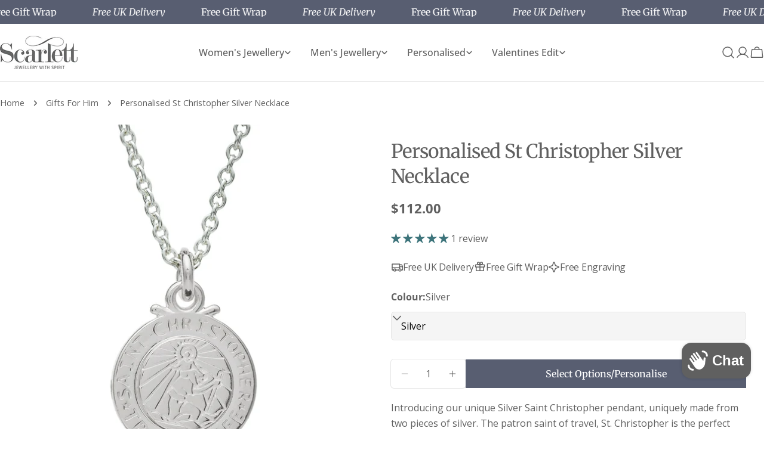

--- FILE ---
content_type: text/html; charset=utf-8
request_url: https://scarlettjewellery.com/en-us/products/off-the-map-traditional-st-christopher-necklace
body_size: 108176
content:
<!doctype html>
<html
  class="no-js"
  lang="en"
  
>
  <head>
    <meta charset="utf-8">
    <meta http-equiv="X-UA-Compatible" content="IE=edge">
    <meta name="viewport" content="width=device-width,initial-scale=1">
    <meta name="theme-color" content="">
    <link rel="canonical" href="https://scarlettjewellery.com/en-us/products/off-the-map-traditional-st-christopher-necklace">
    <link rel="preconnect" href="https://cdn.shopify.com" crossorigin><link rel="icon" type="image/png" href="//scarlettjewellery.com/cdn/shop/files/scarlett-favicon.jpg?crop=center&height=32&v=1663833996&width=32"><link rel="preconnect" href="https://fonts.shopifycdn.com" crossorigin><title>Personalised St Christopher Silver Necklace &ndash; Scarlett Jewellery</title>

    
      <meta name="description" content="A modern, unique style man&#39;s small Saint Christopher necklace - a trusted travel keep-safe steeped in history. It can be engraved on the back, and the front reads &#39;Travel Safe&#39; making it a unique going travelling gift. Gift boxed with FREE WORLDWIDE DELIVERY.">
    


<meta property="og:site_name" content="Scarlett Jewellery">
<meta property="og:url" content="https://scarlettjewellery.com/en-us/products/off-the-map-traditional-st-christopher-necklace">
<meta property="og:title" content="Personalised St Christopher Silver Necklace">
<meta property="og:type" content="product">
<meta property="og:description" content="A modern, unique style man&#39;s small Saint Christopher necklace - a trusted travel keep-safe steeped in history. It can be engraved on the back, and the front reads &#39;Travel Safe&#39; making it a unique going travelling gift. Gift boxed with FREE WORLDWIDE DELIVERY."><meta property="og:image" content="http://scarlettjewellery.com/cdn/shop/products/trace-chain-woman-st-christopher-small-modern-pendant-travel-safe-gift_5f28f517-e28e-4e2d-908a-3456a34908f5.gif?v=1627936351">
  <meta property="og:image:secure_url" content="https://scarlettjewellery.com/cdn/shop/products/trace-chain-woman-st-christopher-small-modern-pendant-travel-safe-gift_5f28f517-e28e-4e2d-908a-3456a34908f5.gif?v=1627936351">
  <meta property="og:image:width" content="1500">
  <meta property="og:image:height" content="1500"><meta property="og:price:amount" content="112.00">
  <meta property="og:price:currency" content="USD"><meta name="twitter:site" content="@https://x.com/scarlett_jewel"><meta name="twitter:card" content="summary_large_image">
<meta name="twitter:title" content="Personalised St Christopher Silver Necklace">
<meta name="twitter:description" content="A modern, unique style man&#39;s small Saint Christopher necklace - a trusted travel keep-safe steeped in history. It can be engraved on the back, and the front reads &#39;Travel Safe&#39; making it a unique going travelling gift. Gift boxed with FREE WORLDWIDE DELIVERY.">

<style data-shopify>
  @font-face {
  font-family: "Open Sans";
  font-weight: 400;
  font-style: normal;
  font-display: swap;
  src: url("//scarlettjewellery.com/cdn/fonts/open_sans/opensans_n4.c32e4d4eca5273f6d4ee95ddf54b5bbb75fc9b61.woff2") format("woff2"),
       url("//scarlettjewellery.com/cdn/fonts/open_sans/opensans_n4.5f3406f8d94162b37bfa232b486ac93ee892406d.woff") format("woff");
}

  @font-face {
  font-family: "Open Sans";
  font-weight: 400;
  font-style: italic;
  font-display: swap;
  src: url("//scarlettjewellery.com/cdn/fonts/open_sans/opensans_i4.6f1d45f7a46916cc95c694aab32ecbf7509cbf33.woff2") format("woff2"),
       url("//scarlettjewellery.com/cdn/fonts/open_sans/opensans_i4.4efaa52d5a57aa9a57c1556cc2b7465d18839daa.woff") format("woff");
}

  @font-face {
  font-family: "Open Sans";
  font-weight: 600;
  font-style: normal;
  font-display: swap;
  src: url("//scarlettjewellery.com/cdn/fonts/open_sans/opensans_n6.15aeff3c913c3fe570c19cdfeed14ce10d09fb08.woff2") format("woff2"),
       url("//scarlettjewellery.com/cdn/fonts/open_sans/opensans_n6.14bef14c75f8837a87f70ce22013cb146ee3e9f3.woff") format("woff");
}

  @font-face {
  font-family: "Open Sans";
  font-weight: 600;
  font-style: italic;
  font-display: swap;
  src: url("//scarlettjewellery.com/cdn/fonts/open_sans/opensans_i6.828bbc1b99433eacd7d50c9f0c1bfe16f27b89a3.woff2") format("woff2"),
       url("//scarlettjewellery.com/cdn/fonts/open_sans/opensans_i6.a79e1402e2bbd56b8069014f43ff9c422c30d057.woff") format("woff");
}

  @font-face {
  font-family: "Open Sans";
  font-weight: 700;
  font-style: normal;
  font-display: swap;
  src: url("//scarlettjewellery.com/cdn/fonts/open_sans/opensans_n7.a9393be1574ea8606c68f4441806b2711d0d13e4.woff2") format("woff2"),
       url("//scarlettjewellery.com/cdn/fonts/open_sans/opensans_n7.7b8af34a6ebf52beb1a4c1d8c73ad6910ec2e553.woff") format("woff");
}

  @font-face {
  font-family: "Open Sans";
  font-weight: 700;
  font-style: italic;
  font-display: swap;
  src: url("//scarlettjewellery.com/cdn/fonts/open_sans/opensans_i7.916ced2e2ce15f7fcd95d196601a15e7b89ee9a4.woff2") format("woff2"),
       url("//scarlettjewellery.com/cdn/fonts/open_sans/opensans_i7.99a9cff8c86ea65461de497ade3d515a98f8b32a.woff") format("woff");
}

  @font-face {
  font-family: "Open Sans";
  font-weight: 500;
  font-style: normal;
  font-display: swap;
  src: url("//scarlettjewellery.com/cdn/fonts/open_sans/opensans_n5.500dcf21ddee5bc5855ad3a20394d3bc363c217c.woff2") format("woff2"),
       url("//scarlettjewellery.com/cdn/fonts/open_sans/opensans_n5.af1a06d824dccfb4d400ba874ef19176651ec834.woff") format("woff");
}

  @font-face {
  font-family: Merriweather;
  font-weight: 400;
  font-style: normal;
  font-display: swap;
  src: url("//scarlettjewellery.com/cdn/fonts/merriweather/merriweather_n4.349a72bc63b970a8b7f00dc33f5bda2ec52f79cc.woff2") format("woff2"),
       url("//scarlettjewellery.com/cdn/fonts/merriweather/merriweather_n4.5a396c75a89c25b516c9d3cb026490795288d821.woff") format("woff");
}

  @font-face {
  font-family: Merriweather;
  font-weight: 400;
  font-style: italic;
  font-display: swap;
  src: url("//scarlettjewellery.com/cdn/fonts/merriweather/merriweather_i4.f5b9cf70acd5cd4d838a0ca60bf8178b62cb1301.woff2") format("woff2"),
       url("//scarlettjewellery.com/cdn/fonts/merriweather/merriweather_i4.946cfa27ccfc2ba1850f3e8d4115a49e1be34578.woff") format("woff");
}

  @font-face {
  font-family: "Open Sans";
  font-weight: 500;
  font-style: normal;
  font-display: swap;
  src: url("//scarlettjewellery.com/cdn/fonts/open_sans/opensans_n5.500dcf21ddee5bc5855ad3a20394d3bc363c217c.woff2") format("woff2"),
       url("//scarlettjewellery.com/cdn/fonts/open_sans/opensans_n5.af1a06d824dccfb4d400ba874ef19176651ec834.woff") format("woff");
}
@font-face {
  font-family: Merriweather;
  font-weight: 500;
  font-style: normal;
  font-display: swap;
  src: url("//scarlettjewellery.com/cdn/fonts/merriweather/merriweather_n5.115fee843491d81abb9c9059507874cb55bd8c69.woff2") format("woff2"),
       url("//scarlettjewellery.com/cdn/fonts/merriweather/merriweather_n5.f5eab3901bf9b799e13f052e093d390906f24b0c.woff") format("woff");
}
@font-face {
  font-family: Merriweather;
  font-weight: 500;
  font-style: normal;
  font-display: swap;
  src: url("//scarlettjewellery.com/cdn/fonts/merriweather/merriweather_n5.115fee843491d81abb9c9059507874cb55bd8c69.woff2") format("woff2"),
       url("//scarlettjewellery.com/cdn/fonts/merriweather/merriweather_n5.f5eab3901bf9b799e13f052e093d390906f24b0c.woff") format("woff");
}
@font-face {
  font-family: "Open Sans";
  font-weight: 500;
  font-style: normal;
  font-display: swap;
  src: url("//scarlettjewellery.com/cdn/fonts/open_sans/opensans_n5.500dcf21ddee5bc5855ad3a20394d3bc363c217c.woff2") format("woff2"),
       url("//scarlettjewellery.com/cdn/fonts/open_sans/opensans_n5.af1a06d824dccfb4d400ba874ef19176651ec834.woff") format("woff");
}


  
    :root,
.color-scheme-1 {
      --color-background: 255,255,255;
      --color-secondary-background: 247,247,247;
      --color-primary: 88,94,113;
      --color-text-heading: 96,96,96;
      --color-foreground: 96,96,96;
      --color-border: 230,230,230;
      --color-button: 88,94,113;
      --color-button-text: 255,255,255;
      --color-secondary-button: 233,233,233;
      --color-secondary-button-border: 233,233,233;
      --color-secondary-button-text: 0,0,0;
      --color-button-hover-background: 61,116,123;
      --color-button-hover-text: 255,255,255;
      --color-button-before: #69acb5;
      --color-field: 245,245,245;
      --color-field-text: 0,0,0;
      --color-link: 96,96,96;
      --color-link-hover: 96,96,96;
      --color-product-price-sale: 214,58,47;
      --color-foreground-lighten-60: #a0a0a0;
      --color-foreground-lighten-19: #e1e1e1;
    }
    @media (min-width: 768px) {
      body .desktop-color-scheme-1 {
        --color-background: 255,255,255;
      --color-secondary-background: 247,247,247;
      --color-primary: 88,94,113;
      --color-text-heading: 96,96,96;
      --color-foreground: 96,96,96;
      --color-border: 230,230,230;
      --color-button: 88,94,113;
      --color-button-text: 255,255,255;
      --color-secondary-button: 233,233,233;
      --color-secondary-button-border: 233,233,233;
      --color-secondary-button-text: 0,0,0;
      --color-button-hover-background: 61,116,123;
      --color-button-hover-text: 255,255,255;
      --color-button-before: #69acb5;
      --color-field: 245,245,245;
      --color-field-text: 0,0,0;
      --color-link: 96,96,96;
      --color-link-hover: 96,96,96;
      --color-product-price-sale: 214,58,47;
      --color-foreground-lighten-60: #a0a0a0;
      --color-foreground-lighten-19: #e1e1e1;
        color: rgb(var(--color-foreground));
        background-color: rgb(var(--color-background));
      }
    }
    @media (max-width: 767px) {
      body .mobile-color-scheme-1 {
        --color-background: 255,255,255;
      --color-secondary-background: 247,247,247;
      --color-primary: 88,94,113;
      --color-text-heading: 96,96,96;
      --color-foreground: 96,96,96;
      --color-border: 230,230,230;
      --color-button: 88,94,113;
      --color-button-text: 255,255,255;
      --color-secondary-button: 233,233,233;
      --color-secondary-button-border: 233,233,233;
      --color-secondary-button-text: 0,0,0;
      --color-button-hover-background: 61,116,123;
      --color-button-hover-text: 255,255,255;
      --color-button-before: #69acb5;
      --color-field: 245,245,245;
      --color-field-text: 0,0,0;
      --color-link: 96,96,96;
      --color-link-hover: 96,96,96;
      --color-product-price-sale: 214,58,47;
      --color-foreground-lighten-60: #a0a0a0;
      --color-foreground-lighten-19: #e1e1e1;
        color: rgb(var(--color-foreground));
        background-color: rgb(var(--color-background));
      }
    }
  
    
.color-scheme-2 {
      --color-background: 247,247,247;
      --color-secondary-background: 230,230,230;
      --color-primary: 170,226,217;
      --color-text-heading: 96,96,96;
      --color-foreground: 96,96,96;
      --color-border: 96,96,96;
      --color-button: 96,96,96;
      --color-button-text: 255,255,255;
      --color-secondary-button: 255,255,255;
      --color-secondary-button-border: 230,230,230;
      --color-secondary-button-text: 0,0,0;
      --color-button-hover-background: 96,96,96;
      --color-button-hover-text: 255,255,255;
      --color-button-before: #939393;
      --color-field: 255,255,255;
      --color-field-text: 96,96,96;
      --color-link: 96,96,96;
      --color-link-hover: 96,96,96;
      --color-product-price-sale: 214,58,47;
      --color-foreground-lighten-60: #9c9c9c;
      --color-foreground-lighten-19: #dadada;
    }
    @media (min-width: 768px) {
      body .desktop-color-scheme-2 {
        --color-background: 247,247,247;
      --color-secondary-background: 230,230,230;
      --color-primary: 170,226,217;
      --color-text-heading: 96,96,96;
      --color-foreground: 96,96,96;
      --color-border: 96,96,96;
      --color-button: 96,96,96;
      --color-button-text: 255,255,255;
      --color-secondary-button: 255,255,255;
      --color-secondary-button-border: 230,230,230;
      --color-secondary-button-text: 0,0,0;
      --color-button-hover-background: 96,96,96;
      --color-button-hover-text: 255,255,255;
      --color-button-before: #939393;
      --color-field: 255,255,255;
      --color-field-text: 96,96,96;
      --color-link: 96,96,96;
      --color-link-hover: 96,96,96;
      --color-product-price-sale: 214,58,47;
      --color-foreground-lighten-60: #9c9c9c;
      --color-foreground-lighten-19: #dadada;
        color: rgb(var(--color-foreground));
        background-color: rgb(var(--color-background));
      }
    }
    @media (max-width: 767px) {
      body .mobile-color-scheme-2 {
        --color-background: 247,247,247;
      --color-secondary-background: 230,230,230;
      --color-primary: 170,226,217;
      --color-text-heading: 96,96,96;
      --color-foreground: 96,96,96;
      --color-border: 96,96,96;
      --color-button: 96,96,96;
      --color-button-text: 255,255,255;
      --color-secondary-button: 255,255,255;
      --color-secondary-button-border: 230,230,230;
      --color-secondary-button-text: 0,0,0;
      --color-button-hover-background: 96,96,96;
      --color-button-hover-text: 255,255,255;
      --color-button-before: #939393;
      --color-field: 255,255,255;
      --color-field-text: 96,96,96;
      --color-link: 96,96,96;
      --color-link-hover: 96,96,96;
      --color-product-price-sale: 214,58,47;
      --color-foreground-lighten-60: #9c9c9c;
      --color-foreground-lighten-19: #dadada;
        color: rgb(var(--color-foreground));
        background-color: rgb(var(--color-background));
      }
    }
  
    
.color-scheme-3 {
      --color-background: 239,239,239;
      --color-secondary-background: 239,239,239;
      --color-primary: 214,58,47;
      --color-text-heading: 96,96,96;
      --color-foreground: 96,96,96;
      --color-border: 221,221,221;
      --color-button: 96,96,96;
      --color-button-text: 255,255,255;
      --color-secondary-button: 88,94,113;
      --color-secondary-button-border: 88,94,113;
      --color-secondary-button-text: 255,255,255;
      --color-button-hover-background: 88,94,113;
      --color-button-hover-text: 255,255,255;
      --color-button-before: #8b91a4;
      --color-field: 255,255,255;
      --color-field-text: 0,0,0;
      --color-link: 96,96,96;
      --color-link-hover: 96,96,96;
      --color-product-price-sale: 214,58,47;
      --color-foreground-lighten-60: #999999;
      --color-foreground-lighten-19: #d4d4d4;
    }
    @media (min-width: 768px) {
      body .desktop-color-scheme-3 {
        --color-background: 239,239,239;
      --color-secondary-background: 239,239,239;
      --color-primary: 214,58,47;
      --color-text-heading: 96,96,96;
      --color-foreground: 96,96,96;
      --color-border: 221,221,221;
      --color-button: 96,96,96;
      --color-button-text: 255,255,255;
      --color-secondary-button: 88,94,113;
      --color-secondary-button-border: 88,94,113;
      --color-secondary-button-text: 255,255,255;
      --color-button-hover-background: 88,94,113;
      --color-button-hover-text: 255,255,255;
      --color-button-before: #8b91a4;
      --color-field: 255,255,255;
      --color-field-text: 0,0,0;
      --color-link: 96,96,96;
      --color-link-hover: 96,96,96;
      --color-product-price-sale: 214,58,47;
      --color-foreground-lighten-60: #999999;
      --color-foreground-lighten-19: #d4d4d4;
        color: rgb(var(--color-foreground));
        background-color: rgb(var(--color-background));
      }
    }
    @media (max-width: 767px) {
      body .mobile-color-scheme-3 {
        --color-background: 239,239,239;
      --color-secondary-background: 239,239,239;
      --color-primary: 214,58,47;
      --color-text-heading: 96,96,96;
      --color-foreground: 96,96,96;
      --color-border: 221,221,221;
      --color-button: 96,96,96;
      --color-button-text: 255,255,255;
      --color-secondary-button: 88,94,113;
      --color-secondary-button-border: 88,94,113;
      --color-secondary-button-text: 255,255,255;
      --color-button-hover-background: 88,94,113;
      --color-button-hover-text: 255,255,255;
      --color-button-before: #8b91a4;
      --color-field: 255,255,255;
      --color-field-text: 0,0,0;
      --color-link: 96,96,96;
      --color-link-hover: 96,96,96;
      --color-product-price-sale: 214,58,47;
      --color-foreground-lighten-60: #999999;
      --color-foreground-lighten-19: #d4d4d4;
        color: rgb(var(--color-foreground));
        background-color: rgb(var(--color-background));
      }
    }
  
    
.color-scheme-4 {
      --color-background: 232,220,208;
      --color-secondary-background: 247,247,247;
      --color-primary: 214,58,47;
      --color-text-heading: 0,0,0;
      --color-foreground: 0,0,0;
      --color-border: 230,230,230;
      --color-button: 0,0,0;
      --color-button-text: 255,255,255;
      --color-secondary-button: 233,233,233;
      --color-secondary-button-border: 233,233,233;
      --color-secondary-button-text: 0,0,0;
      --color-button-hover-background: 0,0,0;
      --color-button-hover-text: 255,255,255;
      --color-button-before: #333333;
      --color-field: 245,245,245;
      --color-field-text: 0,0,0;
      --color-link: 0,0,0;
      --color-link-hover: 0,0,0;
      --color-product-price-sale: 214,58,47;
      --color-foreground-lighten-60: #5d5853;
      --color-foreground-lighten-19: #bcb2a8;
    }
    @media (min-width: 768px) {
      body .desktop-color-scheme-4 {
        --color-background: 232,220,208;
      --color-secondary-background: 247,247,247;
      --color-primary: 214,58,47;
      --color-text-heading: 0,0,0;
      --color-foreground: 0,0,0;
      --color-border: 230,230,230;
      --color-button: 0,0,0;
      --color-button-text: 255,255,255;
      --color-secondary-button: 233,233,233;
      --color-secondary-button-border: 233,233,233;
      --color-secondary-button-text: 0,0,0;
      --color-button-hover-background: 0,0,0;
      --color-button-hover-text: 255,255,255;
      --color-button-before: #333333;
      --color-field: 245,245,245;
      --color-field-text: 0,0,0;
      --color-link: 0,0,0;
      --color-link-hover: 0,0,0;
      --color-product-price-sale: 214,58,47;
      --color-foreground-lighten-60: #5d5853;
      --color-foreground-lighten-19: #bcb2a8;
        color: rgb(var(--color-foreground));
        background-color: rgb(var(--color-background));
      }
    }
    @media (max-width: 767px) {
      body .mobile-color-scheme-4 {
        --color-background: 232,220,208;
      --color-secondary-background: 247,247,247;
      --color-primary: 214,58,47;
      --color-text-heading: 0,0,0;
      --color-foreground: 0,0,0;
      --color-border: 230,230,230;
      --color-button: 0,0,0;
      --color-button-text: 255,255,255;
      --color-secondary-button: 233,233,233;
      --color-secondary-button-border: 233,233,233;
      --color-secondary-button-text: 0,0,0;
      --color-button-hover-background: 0,0,0;
      --color-button-hover-text: 255,255,255;
      --color-button-before: #333333;
      --color-field: 245,245,245;
      --color-field-text: 0,0,0;
      --color-link: 0,0,0;
      --color-link-hover: 0,0,0;
      --color-product-price-sale: 214,58,47;
      --color-foreground-lighten-60: #5d5853;
      --color-foreground-lighten-19: #bcb2a8;
        color: rgb(var(--color-foreground));
        background-color: rgb(var(--color-background));
      }
    }
  
    
.color-scheme-inverse {
      --color-background: 88,94,113;
      --color-secondary-background: 88,94,113;
      --color-primary: 214,58,47;
      --color-text-heading: 255,255,255;
      --color-foreground: 255,255,255;
      --color-border: 255,255,255;
      --color-button: 255,255,255;
      --color-button-text: 88,94,113;
      --color-secondary-button: 255,255,255;
      --color-secondary-button-border: 230,230,230;
      --color-secondary-button-text: 96,96,96;
      --color-button-hover-background: 61,116,123;
      --color-button-hover-text: 255,255,255;
      --color-button-before: #69acb5;
      --color-field: 255,255,255;
      --color-field-text: 96,96,96;
      --color-link: 255,255,255;
      --color-link-hover: 255,255,255;
      --color-product-price-sale: 214,58,47;
      --color-foreground-lighten-60: #bcbfc6;
      --color-foreground-lighten-19: #787d8c;
    }
    @media (min-width: 768px) {
      body .desktop-color-scheme-inverse {
        --color-background: 88,94,113;
      --color-secondary-background: 88,94,113;
      --color-primary: 214,58,47;
      --color-text-heading: 255,255,255;
      --color-foreground: 255,255,255;
      --color-border: 255,255,255;
      --color-button: 255,255,255;
      --color-button-text: 88,94,113;
      --color-secondary-button: 255,255,255;
      --color-secondary-button-border: 230,230,230;
      --color-secondary-button-text: 96,96,96;
      --color-button-hover-background: 61,116,123;
      --color-button-hover-text: 255,255,255;
      --color-button-before: #69acb5;
      --color-field: 255,255,255;
      --color-field-text: 96,96,96;
      --color-link: 255,255,255;
      --color-link-hover: 255,255,255;
      --color-product-price-sale: 214,58,47;
      --color-foreground-lighten-60: #bcbfc6;
      --color-foreground-lighten-19: #787d8c;
        color: rgb(var(--color-foreground));
        background-color: rgb(var(--color-background));
      }
    }
    @media (max-width: 767px) {
      body .mobile-color-scheme-inverse {
        --color-background: 88,94,113;
      --color-secondary-background: 88,94,113;
      --color-primary: 214,58,47;
      --color-text-heading: 255,255,255;
      --color-foreground: 255,255,255;
      --color-border: 255,255,255;
      --color-button: 255,255,255;
      --color-button-text: 88,94,113;
      --color-secondary-button: 255,255,255;
      --color-secondary-button-border: 230,230,230;
      --color-secondary-button-text: 96,96,96;
      --color-button-hover-background: 61,116,123;
      --color-button-hover-text: 255,255,255;
      --color-button-before: #69acb5;
      --color-field: 255,255,255;
      --color-field-text: 96,96,96;
      --color-link: 255,255,255;
      --color-link-hover: 255,255,255;
      --color-product-price-sale: 214,58,47;
      --color-foreground-lighten-60: #bcbfc6;
      --color-foreground-lighten-19: #787d8c;
        color: rgb(var(--color-foreground));
        background-color: rgb(var(--color-background));
      }
    }
  
    
.color-scheme-6 {
      --color-background: 247,247,247;
      --color-secondary-background: 233,233,233;
      --color-primary: 96,196,187;
      --color-text-heading: 96,96,96;
      --color-foreground: 96,96,96;
      --color-border: 255,255,255;
      --color-button: 170,226,217;
      --color-button-text: 96,96,96;
      --color-secondary-button: 255,255,255;
      --color-secondary-button-border: 230,230,230;
      --color-secondary-button-text: 96,96,96;
      --color-button-hover-background: 170,226,217;
      --color-button-hover-text: 96,96,96;
      --color-button-before: #f6fcfb;
      --color-field: 255,255,255;
      --color-field-text: 96,96,96;
      --color-link: 96,96,96;
      --color-link-hover: 96,96,96;
      --color-product-price-sale: 214,58,47;
      --color-foreground-lighten-60: #9c9c9c;
      --color-foreground-lighten-19: #dadada;
    }
    @media (min-width: 768px) {
      body .desktop-color-scheme-6 {
        --color-background: 247,247,247;
      --color-secondary-background: 233,233,233;
      --color-primary: 96,196,187;
      --color-text-heading: 96,96,96;
      --color-foreground: 96,96,96;
      --color-border: 255,255,255;
      --color-button: 170,226,217;
      --color-button-text: 96,96,96;
      --color-secondary-button: 255,255,255;
      --color-secondary-button-border: 230,230,230;
      --color-secondary-button-text: 96,96,96;
      --color-button-hover-background: 170,226,217;
      --color-button-hover-text: 96,96,96;
      --color-button-before: #f6fcfb;
      --color-field: 255,255,255;
      --color-field-text: 96,96,96;
      --color-link: 96,96,96;
      --color-link-hover: 96,96,96;
      --color-product-price-sale: 214,58,47;
      --color-foreground-lighten-60: #9c9c9c;
      --color-foreground-lighten-19: #dadada;
        color: rgb(var(--color-foreground));
        background-color: rgb(var(--color-background));
      }
    }
    @media (max-width: 767px) {
      body .mobile-color-scheme-6 {
        --color-background: 247,247,247;
      --color-secondary-background: 233,233,233;
      --color-primary: 96,196,187;
      --color-text-heading: 96,96,96;
      --color-foreground: 96,96,96;
      --color-border: 255,255,255;
      --color-button: 170,226,217;
      --color-button-text: 96,96,96;
      --color-secondary-button: 255,255,255;
      --color-secondary-button-border: 230,230,230;
      --color-secondary-button-text: 96,96,96;
      --color-button-hover-background: 170,226,217;
      --color-button-hover-text: 96,96,96;
      --color-button-before: #f6fcfb;
      --color-field: 255,255,255;
      --color-field-text: 96,96,96;
      --color-link: 96,96,96;
      --color-link-hover: 96,96,96;
      --color-product-price-sale: 214,58,47;
      --color-foreground-lighten-60: #9c9c9c;
      --color-foreground-lighten-19: #dadada;
        color: rgb(var(--color-foreground));
        background-color: rgb(var(--color-background));
      }
    }
  
    
.color-scheme-7 {
      --color-background: 255,255,255;
      --color-secondary-background: 233,233,233;
      --color-primary: 214,58,47;
      --color-text-heading: 0,0,0;
      --color-foreground: 0,0,0;
      --color-border: 230,230,230;
      --color-button: 0,0,0;
      --color-button-text: 255,255,255;
      --color-secondary-button: 233,233,233;
      --color-secondary-button-border: 233,233,233;
      --color-secondary-button-text: 0,0,0;
      --color-button-hover-background: 0,0,0;
      --color-button-hover-text: 255,255,255;
      --color-button-before: #333333;
      --color-field: 245,245,245;
      --color-field-text: 0,0,0;
      --color-link: 0,0,0;
      --color-link-hover: 0,0,0;
      --color-product-price-sale: 214,58,47;
      --color-foreground-lighten-60: #666666;
      --color-foreground-lighten-19: #cfcfcf;
    }
    @media (min-width: 768px) {
      body .desktop-color-scheme-7 {
        --color-background: 255,255,255;
      --color-secondary-background: 233,233,233;
      --color-primary: 214,58,47;
      --color-text-heading: 0,0,0;
      --color-foreground: 0,0,0;
      --color-border: 230,230,230;
      --color-button: 0,0,0;
      --color-button-text: 255,255,255;
      --color-secondary-button: 233,233,233;
      --color-secondary-button-border: 233,233,233;
      --color-secondary-button-text: 0,0,0;
      --color-button-hover-background: 0,0,0;
      --color-button-hover-text: 255,255,255;
      --color-button-before: #333333;
      --color-field: 245,245,245;
      --color-field-text: 0,0,0;
      --color-link: 0,0,0;
      --color-link-hover: 0,0,0;
      --color-product-price-sale: 214,58,47;
      --color-foreground-lighten-60: #666666;
      --color-foreground-lighten-19: #cfcfcf;
        color: rgb(var(--color-foreground));
        background-color: rgb(var(--color-background));
      }
    }
    @media (max-width: 767px) {
      body .mobile-color-scheme-7 {
        --color-background: 255,255,255;
      --color-secondary-background: 233,233,233;
      --color-primary: 214,58,47;
      --color-text-heading: 0,0,0;
      --color-foreground: 0,0,0;
      --color-border: 230,230,230;
      --color-button: 0,0,0;
      --color-button-text: 255,255,255;
      --color-secondary-button: 233,233,233;
      --color-secondary-button-border: 233,233,233;
      --color-secondary-button-text: 0,0,0;
      --color-button-hover-background: 0,0,0;
      --color-button-hover-text: 255,255,255;
      --color-button-before: #333333;
      --color-field: 245,245,245;
      --color-field-text: 0,0,0;
      --color-link: 0,0,0;
      --color-link-hover: 0,0,0;
      --color-product-price-sale: 214,58,47;
      --color-foreground-lighten-60: #666666;
      --color-foreground-lighten-19: #cfcfcf;
        color: rgb(var(--color-foreground));
        background-color: rgb(var(--color-background));
      }
    }
  
    
.color-scheme-8 {
      --color-background: 239,222,217;
      --color-secondary-background: 247,247,247;
      --color-primary: 214,58,47;
      --color-text-heading: 0,0,0;
      --color-foreground: 0,0,0;
      --color-border: 230,230,230;
      --color-button: 0,0,0;
      --color-button-text: 255,255,255;
      --color-secondary-button: 233,233,233;
      --color-secondary-button-border: 233,233,233;
      --color-secondary-button-text: 0,0,0;
      --color-button-hover-background: 0,0,0;
      --color-button-hover-text: 255,255,255;
      --color-button-before: #333333;
      --color-field: 245,245,245;
      --color-field-text: 0,0,0;
      --color-link: 0,0,0;
      --color-link-hover: 0,0,0;
      --color-product-price-sale: 214,58,47;
      --color-foreground-lighten-60: #605957;
      --color-foreground-lighten-19: #c2b4b0;
    }
    @media (min-width: 768px) {
      body .desktop-color-scheme-8 {
        --color-background: 239,222,217;
      --color-secondary-background: 247,247,247;
      --color-primary: 214,58,47;
      --color-text-heading: 0,0,0;
      --color-foreground: 0,0,0;
      --color-border: 230,230,230;
      --color-button: 0,0,0;
      --color-button-text: 255,255,255;
      --color-secondary-button: 233,233,233;
      --color-secondary-button-border: 233,233,233;
      --color-secondary-button-text: 0,0,0;
      --color-button-hover-background: 0,0,0;
      --color-button-hover-text: 255,255,255;
      --color-button-before: #333333;
      --color-field: 245,245,245;
      --color-field-text: 0,0,0;
      --color-link: 0,0,0;
      --color-link-hover: 0,0,0;
      --color-product-price-sale: 214,58,47;
      --color-foreground-lighten-60: #605957;
      --color-foreground-lighten-19: #c2b4b0;
        color: rgb(var(--color-foreground));
        background-color: rgb(var(--color-background));
      }
    }
    @media (max-width: 767px) {
      body .mobile-color-scheme-8 {
        --color-background: 239,222,217;
      --color-secondary-background: 247,247,247;
      --color-primary: 214,58,47;
      --color-text-heading: 0,0,0;
      --color-foreground: 0,0,0;
      --color-border: 230,230,230;
      --color-button: 0,0,0;
      --color-button-text: 255,255,255;
      --color-secondary-button: 233,233,233;
      --color-secondary-button-border: 233,233,233;
      --color-secondary-button-text: 0,0,0;
      --color-button-hover-background: 0,0,0;
      --color-button-hover-text: 255,255,255;
      --color-button-before: #333333;
      --color-field: 245,245,245;
      --color-field-text: 0,0,0;
      --color-link: 0,0,0;
      --color-link-hover: 0,0,0;
      --color-product-price-sale: 214,58,47;
      --color-foreground-lighten-60: #605957;
      --color-foreground-lighten-19: #c2b4b0;
        color: rgb(var(--color-foreground));
        background-color: rgb(var(--color-background));
      }
    }
  
    
.color-scheme-9 {
      --color-background: 255,255,255;
      --color-secondary-background: 245,245,245;
      --color-primary: 214,58,47;
      --color-text-heading: 0,0,0;
      --color-foreground: 0,0,0;
      --color-border: 230,230,230;
      --color-button: 0,0,0;
      --color-button-text: 255,255,255;
      --color-secondary-button: 255,255,255;
      --color-secondary-button-border: 204,204,204;
      --color-secondary-button-text: 0,0,0;
      --color-button-hover-background: 0,0,0;
      --color-button-hover-text: 255,255,255;
      --color-button-before: #333333;
      --color-field: 245,245,245;
      --color-field-text: 0,0,0;
      --color-link: 0,0,0;
      --color-link-hover: 0,0,0;
      --color-product-price-sale: 214,58,47;
      --color-foreground-lighten-60: #666666;
      --color-foreground-lighten-19: #cfcfcf;
    }
    @media (min-width: 768px) {
      body .desktop-color-scheme-9 {
        --color-background: 255,255,255;
      --color-secondary-background: 245,245,245;
      --color-primary: 214,58,47;
      --color-text-heading: 0,0,0;
      --color-foreground: 0,0,0;
      --color-border: 230,230,230;
      --color-button: 0,0,0;
      --color-button-text: 255,255,255;
      --color-secondary-button: 255,255,255;
      --color-secondary-button-border: 204,204,204;
      --color-secondary-button-text: 0,0,0;
      --color-button-hover-background: 0,0,0;
      --color-button-hover-text: 255,255,255;
      --color-button-before: #333333;
      --color-field: 245,245,245;
      --color-field-text: 0,0,0;
      --color-link: 0,0,0;
      --color-link-hover: 0,0,0;
      --color-product-price-sale: 214,58,47;
      --color-foreground-lighten-60: #666666;
      --color-foreground-lighten-19: #cfcfcf;
        color: rgb(var(--color-foreground));
        background-color: rgb(var(--color-background));
      }
    }
    @media (max-width: 767px) {
      body .mobile-color-scheme-9 {
        --color-background: 255,255,255;
      --color-secondary-background: 245,245,245;
      --color-primary: 214,58,47;
      --color-text-heading: 0,0,0;
      --color-foreground: 0,0,0;
      --color-border: 230,230,230;
      --color-button: 0,0,0;
      --color-button-text: 255,255,255;
      --color-secondary-button: 255,255,255;
      --color-secondary-button-border: 204,204,204;
      --color-secondary-button-text: 0,0,0;
      --color-button-hover-background: 0,0,0;
      --color-button-hover-text: 255,255,255;
      --color-button-before: #333333;
      --color-field: 245,245,245;
      --color-field-text: 0,0,0;
      --color-link: 0,0,0;
      --color-link-hover: 0,0,0;
      --color-product-price-sale: 214,58,47;
      --color-foreground-lighten-60: #666666;
      --color-foreground-lighten-19: #cfcfcf;
        color: rgb(var(--color-foreground));
        background-color: rgb(var(--color-background));
      }
    }
  
    
.color-scheme-10 {
      --color-background: 246,246,246;
      --color-secondary-background: 247,247,247;
      --color-primary: 214,58,47;
      --color-text-heading: 0,0,0;
      --color-foreground: 0,0,0;
      --color-border: 230,230,230;
      --color-button: 0,0,0;
      --color-button-text: 255,255,255;
      --color-secondary-button: 233,233,233;
      --color-secondary-button-border: 233,233,233;
      --color-secondary-button-text: 0,0,0;
      --color-button-hover-background: 0,0,0;
      --color-button-hover-text: 255,255,255;
      --color-button-before: #333333;
      --color-field: 245,245,245;
      --color-field-text: 0,0,0;
      --color-link: 0,0,0;
      --color-link-hover: 0,0,0;
      --color-product-price-sale: 214,58,47;
      --color-foreground-lighten-60: #626262;
      --color-foreground-lighten-19: #c7c7c7;
    }
    @media (min-width: 768px) {
      body .desktop-color-scheme-10 {
        --color-background: 246,246,246;
      --color-secondary-background: 247,247,247;
      --color-primary: 214,58,47;
      --color-text-heading: 0,0,0;
      --color-foreground: 0,0,0;
      --color-border: 230,230,230;
      --color-button: 0,0,0;
      --color-button-text: 255,255,255;
      --color-secondary-button: 233,233,233;
      --color-secondary-button-border: 233,233,233;
      --color-secondary-button-text: 0,0,0;
      --color-button-hover-background: 0,0,0;
      --color-button-hover-text: 255,255,255;
      --color-button-before: #333333;
      --color-field: 245,245,245;
      --color-field-text: 0,0,0;
      --color-link: 0,0,0;
      --color-link-hover: 0,0,0;
      --color-product-price-sale: 214,58,47;
      --color-foreground-lighten-60: #626262;
      --color-foreground-lighten-19: #c7c7c7;
        color: rgb(var(--color-foreground));
        background-color: rgb(var(--color-background));
      }
    }
    @media (max-width: 767px) {
      body .mobile-color-scheme-10 {
        --color-background: 246,246,246;
      --color-secondary-background: 247,247,247;
      --color-primary: 214,58,47;
      --color-text-heading: 0,0,0;
      --color-foreground: 0,0,0;
      --color-border: 230,230,230;
      --color-button: 0,0,0;
      --color-button-text: 255,255,255;
      --color-secondary-button: 233,233,233;
      --color-secondary-button-border: 233,233,233;
      --color-secondary-button-text: 0,0,0;
      --color-button-hover-background: 0,0,0;
      --color-button-hover-text: 255,255,255;
      --color-button-before: #333333;
      --color-field: 245,245,245;
      --color-field-text: 0,0,0;
      --color-link: 0,0,0;
      --color-link-hover: 0,0,0;
      --color-product-price-sale: 214,58,47;
      --color-foreground-lighten-60: #626262;
      --color-foreground-lighten-19: #c7c7c7;
        color: rgb(var(--color-foreground));
        background-color: rgb(var(--color-background));
      }
    }
  
    
.color-scheme-11 {
      --color-background: 243,238,234;
      --color-secondary-background: 247,247,247;
      --color-primary: 214,58,47;
      --color-text-heading: 0,0,0;
      --color-foreground: 0,0,0;
      --color-border: 255,255,255;
      --color-button: 0,0,0;
      --color-button-text: 255,255,255;
      --color-secondary-button: 233,233,233;
      --color-secondary-button-border: 233,233,233;
      --color-secondary-button-text: 0,0,0;
      --color-button-hover-background: 0,0,0;
      --color-button-hover-text: 255,255,255;
      --color-button-before: #333333;
      --color-field: 255,255,255;
      --color-field-text: 0,0,0;
      --color-link: 0,0,0;
      --color-link-hover: 0,0,0;
      --color-product-price-sale: 214,58,47;
      --color-foreground-lighten-60: #615f5e;
      --color-foreground-lighten-19: #c5c1be;
    }
    @media (min-width: 768px) {
      body .desktop-color-scheme-11 {
        --color-background: 243,238,234;
      --color-secondary-background: 247,247,247;
      --color-primary: 214,58,47;
      --color-text-heading: 0,0,0;
      --color-foreground: 0,0,0;
      --color-border: 255,255,255;
      --color-button: 0,0,0;
      --color-button-text: 255,255,255;
      --color-secondary-button: 233,233,233;
      --color-secondary-button-border: 233,233,233;
      --color-secondary-button-text: 0,0,0;
      --color-button-hover-background: 0,0,0;
      --color-button-hover-text: 255,255,255;
      --color-button-before: #333333;
      --color-field: 255,255,255;
      --color-field-text: 0,0,0;
      --color-link: 0,0,0;
      --color-link-hover: 0,0,0;
      --color-product-price-sale: 214,58,47;
      --color-foreground-lighten-60: #615f5e;
      --color-foreground-lighten-19: #c5c1be;
        color: rgb(var(--color-foreground));
        background-color: rgb(var(--color-background));
      }
    }
    @media (max-width: 767px) {
      body .mobile-color-scheme-11 {
        --color-background: 243,238,234;
      --color-secondary-background: 247,247,247;
      --color-primary: 214,58,47;
      --color-text-heading: 0,0,0;
      --color-foreground: 0,0,0;
      --color-border: 255,255,255;
      --color-button: 0,0,0;
      --color-button-text: 255,255,255;
      --color-secondary-button: 233,233,233;
      --color-secondary-button-border: 233,233,233;
      --color-secondary-button-text: 0,0,0;
      --color-button-hover-background: 0,0,0;
      --color-button-hover-text: 255,255,255;
      --color-button-before: #333333;
      --color-field: 255,255,255;
      --color-field-text: 0,0,0;
      --color-link: 0,0,0;
      --color-link-hover: 0,0,0;
      --color-product-price-sale: 214,58,47;
      --color-foreground-lighten-60: #615f5e;
      --color-foreground-lighten-19: #c5c1be;
        color: rgb(var(--color-foreground));
        background-color: rgb(var(--color-background));
      }
    }
  

  body, .color-scheme-1, .color-scheme-2, .color-scheme-3, .color-scheme-4, .color-scheme-inverse, .color-scheme-6, .color-scheme-7, .color-scheme-8, .color-scheme-9, .color-scheme-10, .color-scheme-11 {
    color: rgb(var(--color-foreground));
    background-color: rgb(var(--color-background));
  }

  :root {
    /* Animation variable */
    --animation-nav: .5s cubic-bezier(.6, 0, .4, 1);
    --animation-default: .5s cubic-bezier(.3, 1, .3, 1);
    --animation-fast: .3s cubic-bezier(.7, 0, .3, 1);
    --transform-origin-start: left;
    --transform-origin-end: right;
    --duration-default: 200ms;
    --duration-image: 1000ms;

    --font-body-family: "Open Sans", sans-serif;
    --font-body-style: normal;
    --font-body-weight: 400;
    --font-body-weight-bolder: 600;
    --font-body-weight-bold: 700;
    --font-body-size: 1.6rem;
    --font-body-line-height: 1.625;

    --font-heading-family: Merriweather, serif;
    --font-heading-style: normal;
    --font-heading-weight: 400;
    --font-heading-letter-spacing: -0.02em;
    --font-heading-transform: none;
    --font-heading-scale: 1.0;
    --font-heading-mobile-scale: 0.8;

    --font-hd1-transform:none;

    --font-subheading-family: "Open Sans", sans-serif;
    --font-subheading-weight: 500;
    --font-subheading-scale: 0.82;
    --font-subheading-transform: capitalize;
    --font-subheading-letter-spacing: 0.0em;

    --font-navigation-family: "Open Sans", sans-serif;
    --font-navigation-weight: 500;
    --navigation-transform: none;

    --font-button-family: Merriweather, serif;
    --font-button-weight: 500;
    --buttons-letter-spacing: 0.0em;
    --buttons-transform: capitalize;
    --buttons-height: 4.8rem;
    --buttons-border-width: 1px;
    --inputs-border-width: 1px;

    --font-pcard-title-family: Merriweather, serif;
    --font-pcard-title-style: normal;
    --font-pcard-title-weight: 500;
    --font-pcard-title-scale: 1.08;
    --font-pcard-title-transform: none;

    --font-hd1-size: 5.0rem;
    --font-hd2-size: 4.0rem;
    --font-hd3-size: 3.0rem;
    --font-h1-size: calc(var(--font-heading-scale) * 4rem);
    --font-h2-size: calc(var(--font-heading-scale) * 3.2rem);
    --font-h3-size: calc(var(--font-heading-scale) * 2.8rem);
    --font-h4-size: calc(var(--font-heading-scale) * 2.2rem);
    --font-h5-size: calc(var(--font-heading-scale) * 1.8rem);
    --font-h6-size: calc(var(--font-heading-scale) * 1.6rem);
    --font-subheading-size: calc(var(--font-subheading-scale) * var(--font-body-size));
    --font-pcard-title-size: calc(var(--font-pcard-title-scale) * var(--font-body-size));

    --color-badge-sale: #D63A2F;
    --color-badge-sale-text: #FFFFFF;
    --color-badge-soldout: #A5A4AB;
    --color-badge-soldout-text: #FFFFFF;
    --color-badge-hot: #6C69DE;
    --color-badge-hot-text: #FFFFFF;
    --color-badge-new: #aae2d9;
    --color-badge-new-text: #FFFFFF;
    --color-cart-bubble: #D63A2F;
    --color-keyboard-focus: 11 97 205;

    --buttons-radius: 0.0rem;
    --inputs-radius: 0.5rem;
    --textareas-radius: 0.5rem;
    --blocks-radius: 0.0rem;
    --blocks-radius-mobile: 0.0rem;
    --small-blocks-radius: 0.0rem;
    --medium-blocks-radius: 0.0rem;
    --pcard-radius: 0.0rem;
    --pcard-inner-radius: 0.0rem;
    --badges-radius: 0.5rem;

    --page-width: 1410px;
    --page-width-margin: 0rem;
    --header-padding-bottom: 4rem;
    --header-padding-bottom-mobile: 3.2rem;
    --header-padding-bottom-large: 6rem;
    --header-padding-bottom-large-lg: 4rem;
  }

  *,
  *::before,
  *::after {
    box-sizing: inherit;
  }

  html {
    box-sizing: border-box;
    font-size: 62.5%;
    height: 100%;
  }

  body {
    min-height: 100%;
    margin: 0;
    font-family: var(--font-body-family);
    font-style: var(--font-body-style);
    font-weight: var(--font-body-weight);
    font-size: var(--font-body-size);
    line-height: var(--font-body-line-height);
    -webkit-font-smoothing: antialiased;
    -moz-osx-font-smoothing: grayscale;
    touch-action: manipulation;
    -webkit-text-size-adjust: 100%;
    font-feature-settings: normal;
  }
  @media (min-width: 1485px) {
    .swiper-controls--outside {
      --swiper-navigation-offset-x: calc((var(--swiper-navigation-size) + 2.7rem) * -1);
    }
  }
</style>

  <link rel="preload" as="font" href="//scarlettjewellery.com/cdn/fonts/open_sans/opensans_n4.c32e4d4eca5273f6d4ee95ddf54b5bbb75fc9b61.woff2" type="font/woff2" crossorigin>
  

  <link rel="preload" as="font" href="//scarlettjewellery.com/cdn/fonts/merriweather/merriweather_n4.349a72bc63b970a8b7f00dc33f5bda2ec52f79cc.woff2" type="font/woff2" crossorigin>
  
<link href="//scarlettjewellery.com/cdn/shop/t/28/assets/vendor.css?v=94183888130352382221743066806" rel="stylesheet" type="text/css" media="all" /><link href="//scarlettjewellery.com/cdn/shop/t/28/assets/theme.css?v=7752690517459399591743066806" rel="stylesheet" type="text/css" media="all" /><script>window.performance && window.performance.mark && window.performance.mark('shopify.content_for_header.start');</script><meta name="google-site-verification" content="9q2_KiGtx06iXsse5ApZGOfJQ7WZasbAMu9K_N-FBMM">
<meta id="shopify-digital-wallet" name="shopify-digital-wallet" content="/4876599396/digital_wallets/dialog">
<meta name="shopify-checkout-api-token" content="1642fdefad6548b19bc21250ff4c68ec">
<meta id="in-context-paypal-metadata" data-shop-id="4876599396" data-venmo-supported="false" data-environment="production" data-locale="en_US" data-paypal-v4="true" data-currency="USD">
<link rel="alternate" hreflang="x-default" href="https://scarlettjewellery.com/products/off-the-map-traditional-st-christopher-necklace">
<link rel="alternate" hreflang="en" href="https://scarlettjewellery.com/products/off-the-map-traditional-st-christopher-necklace">
<link rel="alternate" hreflang="en-US" href="https://scarlettjewellery.com/en-us/products/off-the-map-traditional-st-christopher-necklace">
<link rel="alternate" hreflang="fr-FR" href="https://scarlettjewellery.com/fr-fr/products/off-the-map-traditional-st-christopher-necklace">
<link rel="alternate" hreflang="en-FR" href="https://scarlettjewellery.com/en-fr/products/off-the-map-traditional-st-christopher-necklace">
<link rel="alternate" type="application/json+oembed" href="https://scarlettjewellery.com/en-us/products/off-the-map-traditional-st-christopher-necklace.oembed">
<script async="async" src="/checkouts/internal/preloads.js?locale=en-US"></script>
<link rel="preconnect" href="https://shop.app" crossorigin="anonymous">
<script async="async" src="https://shop.app/checkouts/internal/preloads.js?locale=en-US&shop_id=4876599396" crossorigin="anonymous"></script>
<script id="apple-pay-shop-capabilities" type="application/json">{"shopId":4876599396,"countryCode":"GB","currencyCode":"USD","merchantCapabilities":["supports3DS"],"merchantId":"gid:\/\/shopify\/Shop\/4876599396","merchantName":"Scarlett Jewellery","requiredBillingContactFields":["postalAddress","email","phone"],"requiredShippingContactFields":["postalAddress","email","phone"],"shippingType":"shipping","supportedNetworks":["visa","maestro","masterCard","amex","discover","elo"],"total":{"type":"pending","label":"Scarlett Jewellery","amount":"1.00"},"shopifyPaymentsEnabled":true,"supportsSubscriptions":true}</script>
<script id="shopify-features" type="application/json">{"accessToken":"1642fdefad6548b19bc21250ff4c68ec","betas":["rich-media-storefront-analytics"],"domain":"scarlettjewellery.com","predictiveSearch":true,"shopId":4876599396,"locale":"en"}</script>
<script>var Shopify = Shopify || {};
Shopify.shop = "scarlettjewellery.myshopify.com";
Shopify.locale = "en";
Shopify.currency = {"active":"USD","rate":"1.370472"};
Shopify.country = "US";
Shopify.theme = {"name":"Sleek","id":180917928310,"schema_name":"Sleek","schema_version":"1.8.0","theme_store_id":2821,"role":"main"};
Shopify.theme.handle = "null";
Shopify.theme.style = {"id":null,"handle":null};
Shopify.cdnHost = "scarlettjewellery.com/cdn";
Shopify.routes = Shopify.routes || {};
Shopify.routes.root = "/en-us/";</script>
<script type="module">!function(o){(o.Shopify=o.Shopify||{}).modules=!0}(window);</script>
<script>!function(o){function n(){var o=[];function n(){o.push(Array.prototype.slice.apply(arguments))}return n.q=o,n}var t=o.Shopify=o.Shopify||{};t.loadFeatures=n(),t.autoloadFeatures=n()}(window);</script>
<script>
  window.ShopifyPay = window.ShopifyPay || {};
  window.ShopifyPay.apiHost = "shop.app\/pay";
  window.ShopifyPay.redirectState = null;
</script>
<script id="shop-js-analytics" type="application/json">{"pageType":"product"}</script>
<script defer="defer" async type="module" src="//scarlettjewellery.com/cdn/shopifycloud/shop-js/modules/v2/client.init-shop-cart-sync_IZsNAliE.en.esm.js"></script>
<script defer="defer" async type="module" src="//scarlettjewellery.com/cdn/shopifycloud/shop-js/modules/v2/chunk.common_0OUaOowp.esm.js"></script>
<script type="module">
  await import("//scarlettjewellery.com/cdn/shopifycloud/shop-js/modules/v2/client.init-shop-cart-sync_IZsNAliE.en.esm.js");
await import("//scarlettjewellery.com/cdn/shopifycloud/shop-js/modules/v2/chunk.common_0OUaOowp.esm.js");

  window.Shopify.SignInWithShop?.initShopCartSync?.({"fedCMEnabled":true,"windoidEnabled":true});

</script>
<script>
  window.Shopify = window.Shopify || {};
  if (!window.Shopify.featureAssets) window.Shopify.featureAssets = {};
  window.Shopify.featureAssets['shop-js'] = {"shop-cart-sync":["modules/v2/client.shop-cart-sync_DLOhI_0X.en.esm.js","modules/v2/chunk.common_0OUaOowp.esm.js"],"init-fed-cm":["modules/v2/client.init-fed-cm_C6YtU0w6.en.esm.js","modules/v2/chunk.common_0OUaOowp.esm.js"],"shop-button":["modules/v2/client.shop-button_BCMx7GTG.en.esm.js","modules/v2/chunk.common_0OUaOowp.esm.js"],"shop-cash-offers":["modules/v2/client.shop-cash-offers_BT26qb5j.en.esm.js","modules/v2/chunk.common_0OUaOowp.esm.js","modules/v2/chunk.modal_CGo_dVj3.esm.js"],"init-windoid":["modules/v2/client.init-windoid_B9PkRMql.en.esm.js","modules/v2/chunk.common_0OUaOowp.esm.js"],"init-shop-email-lookup-coordinator":["modules/v2/client.init-shop-email-lookup-coordinator_DZkqjsbU.en.esm.js","modules/v2/chunk.common_0OUaOowp.esm.js"],"shop-toast-manager":["modules/v2/client.shop-toast-manager_Di2EnuM7.en.esm.js","modules/v2/chunk.common_0OUaOowp.esm.js"],"shop-login-button":["modules/v2/client.shop-login-button_BtqW_SIO.en.esm.js","modules/v2/chunk.common_0OUaOowp.esm.js","modules/v2/chunk.modal_CGo_dVj3.esm.js"],"avatar":["modules/v2/client.avatar_BTnouDA3.en.esm.js"],"pay-button":["modules/v2/client.pay-button_CWa-C9R1.en.esm.js","modules/v2/chunk.common_0OUaOowp.esm.js"],"init-shop-cart-sync":["modules/v2/client.init-shop-cart-sync_IZsNAliE.en.esm.js","modules/v2/chunk.common_0OUaOowp.esm.js"],"init-customer-accounts":["modules/v2/client.init-customer-accounts_DenGwJTU.en.esm.js","modules/v2/client.shop-login-button_BtqW_SIO.en.esm.js","modules/v2/chunk.common_0OUaOowp.esm.js","modules/v2/chunk.modal_CGo_dVj3.esm.js"],"init-shop-for-new-customer-accounts":["modules/v2/client.init-shop-for-new-customer-accounts_JdHXxpS9.en.esm.js","modules/v2/client.shop-login-button_BtqW_SIO.en.esm.js","modules/v2/chunk.common_0OUaOowp.esm.js","modules/v2/chunk.modal_CGo_dVj3.esm.js"],"init-customer-accounts-sign-up":["modules/v2/client.init-customer-accounts-sign-up_D6__K_p8.en.esm.js","modules/v2/client.shop-login-button_BtqW_SIO.en.esm.js","modules/v2/chunk.common_0OUaOowp.esm.js","modules/v2/chunk.modal_CGo_dVj3.esm.js"],"checkout-modal":["modules/v2/client.checkout-modal_C_ZQDY6s.en.esm.js","modules/v2/chunk.common_0OUaOowp.esm.js","modules/v2/chunk.modal_CGo_dVj3.esm.js"],"shop-follow-button":["modules/v2/client.shop-follow-button_XetIsj8l.en.esm.js","modules/v2/chunk.common_0OUaOowp.esm.js","modules/v2/chunk.modal_CGo_dVj3.esm.js"],"lead-capture":["modules/v2/client.lead-capture_DvA72MRN.en.esm.js","modules/v2/chunk.common_0OUaOowp.esm.js","modules/v2/chunk.modal_CGo_dVj3.esm.js"],"shop-login":["modules/v2/client.shop-login_ClXNxyh6.en.esm.js","modules/v2/chunk.common_0OUaOowp.esm.js","modules/v2/chunk.modal_CGo_dVj3.esm.js"],"payment-terms":["modules/v2/client.payment-terms_CNlwjfZz.en.esm.js","modules/v2/chunk.common_0OUaOowp.esm.js","modules/v2/chunk.modal_CGo_dVj3.esm.js"]};
</script>
<script>(function() {
  var isLoaded = false;
  function asyncLoad() {
    if (isLoaded) return;
    isLoaded = true;
    var urls = ["https:\/\/cdn.customily.com\/shopify\/static\/customily.shopify.script.js?shop=scarlettjewellery.myshopify.com"];
    for (var i = 0; i < urls.length; i++) {
      var s = document.createElement('script');
      s.type = 'text/javascript';
      s.async = true;
      s.src = urls[i];
      var x = document.getElementsByTagName('script')[0];
      x.parentNode.insertBefore(s, x);
    }
  };
  if(window.attachEvent) {
    window.attachEvent('onload', asyncLoad);
  } else {
    window.addEventListener('load', asyncLoad, false);
  }
})();</script>
<script id="__st">var __st={"a":4876599396,"offset":0,"reqid":"52d541dd-8028-4180-a6fb-2f5cdd7db441-1768440177","pageurl":"scarlettjewellery.com\/en-us\/products\/off-the-map-traditional-st-christopher-necklace","u":"26a0decbd77a","p":"product","rtyp":"product","rid":3605814837348};</script>
<script>window.ShopifyPaypalV4VisibilityTracking = true;</script>
<script id="captcha-bootstrap">!function(){'use strict';const t='contact',e='account',n='new_comment',o=[[t,t],['blogs',n],['comments',n],[t,'customer']],c=[[e,'customer_login'],[e,'guest_login'],[e,'recover_customer_password'],[e,'create_customer']],r=t=>t.map((([t,e])=>`form[action*='/${t}']:not([data-nocaptcha='true']) input[name='form_type'][value='${e}']`)).join(','),a=t=>()=>t?[...document.querySelectorAll(t)].map((t=>t.form)):[];function s(){const t=[...o],e=r(t);return a(e)}const i='password',u='form_key',d=['recaptcha-v3-token','g-recaptcha-response','h-captcha-response',i],f=()=>{try{return window.sessionStorage}catch{return}},m='__shopify_v',_=t=>t.elements[u];function p(t,e,n=!1){try{const o=window.sessionStorage,c=JSON.parse(o.getItem(e)),{data:r}=function(t){const{data:e,action:n}=t;return t[m]||n?{data:e,action:n}:{data:t,action:n}}(c);for(const[e,n]of Object.entries(r))t.elements[e]&&(t.elements[e].value=n);n&&o.removeItem(e)}catch(o){console.error('form repopulation failed',{error:o})}}const l='form_type',E='cptcha';function T(t){t.dataset[E]=!0}const w=window,h=w.document,L='Shopify',v='ce_forms',y='captcha';let A=!1;((t,e)=>{const n=(g='f06e6c50-85a8-45c8-87d0-21a2b65856fe',I='https://cdn.shopify.com/shopifycloud/storefront-forms-hcaptcha/ce_storefront_forms_captcha_hcaptcha.v1.5.2.iife.js',D={infoText:'Protected by hCaptcha',privacyText:'Privacy',termsText:'Terms'},(t,e,n)=>{const o=w[L][v],c=o.bindForm;if(c)return c(t,g,e,D).then(n);var r;o.q.push([[t,g,e,D],n]),r=I,A||(h.body.append(Object.assign(h.createElement('script'),{id:'captcha-provider',async:!0,src:r})),A=!0)});var g,I,D;w[L]=w[L]||{},w[L][v]=w[L][v]||{},w[L][v].q=[],w[L][y]=w[L][y]||{},w[L][y].protect=function(t,e){n(t,void 0,e),T(t)},Object.freeze(w[L][y]),function(t,e,n,w,h,L){const[v,y,A,g]=function(t,e,n){const i=e?o:[],u=t?c:[],d=[...i,...u],f=r(d),m=r(i),_=r(d.filter((([t,e])=>n.includes(e))));return[a(f),a(m),a(_),s()]}(w,h,L),I=t=>{const e=t.target;return e instanceof HTMLFormElement?e:e&&e.form},D=t=>v().includes(t);t.addEventListener('submit',(t=>{const e=I(t);if(!e)return;const n=D(e)&&!e.dataset.hcaptchaBound&&!e.dataset.recaptchaBound,o=_(e),c=g().includes(e)&&(!o||!o.value);(n||c)&&t.preventDefault(),c&&!n&&(function(t){try{if(!f())return;!function(t){const e=f();if(!e)return;const n=_(t);if(!n)return;const o=n.value;o&&e.removeItem(o)}(t);const e=Array.from(Array(32),(()=>Math.random().toString(36)[2])).join('');!function(t,e){_(t)||t.append(Object.assign(document.createElement('input'),{type:'hidden',name:u})),t.elements[u].value=e}(t,e),function(t,e){const n=f();if(!n)return;const o=[...t.querySelectorAll(`input[type='${i}']`)].map((({name:t})=>t)),c=[...d,...o],r={};for(const[a,s]of new FormData(t).entries())c.includes(a)||(r[a]=s);n.setItem(e,JSON.stringify({[m]:1,action:t.action,data:r}))}(t,e)}catch(e){console.error('failed to persist form',e)}}(e),e.submit())}));const S=(t,e)=>{t&&!t.dataset[E]&&(n(t,e.some((e=>e===t))),T(t))};for(const o of['focusin','change'])t.addEventListener(o,(t=>{const e=I(t);D(e)&&S(e,y())}));const B=e.get('form_key'),M=e.get(l),P=B&&M;t.addEventListener('DOMContentLoaded',(()=>{const t=y();if(P)for(const e of t)e.elements[l].value===M&&p(e,B);[...new Set([...A(),...v().filter((t=>'true'===t.dataset.shopifyCaptcha))])].forEach((e=>S(e,t)))}))}(h,new URLSearchParams(w.location.search),n,t,e,['guest_login'])})(!0,!0)}();</script>
<script integrity="sha256-4kQ18oKyAcykRKYeNunJcIwy7WH5gtpwJnB7kiuLZ1E=" data-source-attribution="shopify.loadfeatures" defer="defer" src="//scarlettjewellery.com/cdn/shopifycloud/storefront/assets/storefront/load_feature-a0a9edcb.js" crossorigin="anonymous"></script>
<script crossorigin="anonymous" defer="defer" src="//scarlettjewellery.com/cdn/shopifycloud/storefront/assets/shopify_pay/storefront-65b4c6d7.js?v=20250812"></script>
<script data-source-attribution="shopify.dynamic_checkout.dynamic.init">var Shopify=Shopify||{};Shopify.PaymentButton=Shopify.PaymentButton||{isStorefrontPortableWallets:!0,init:function(){window.Shopify.PaymentButton.init=function(){};var t=document.createElement("script");t.src="https://scarlettjewellery.com/cdn/shopifycloud/portable-wallets/latest/portable-wallets.en.js",t.type="module",document.head.appendChild(t)}};
</script>
<script data-source-attribution="shopify.dynamic_checkout.buyer_consent">
  function portableWalletsHideBuyerConsent(e){var t=document.getElementById("shopify-buyer-consent"),n=document.getElementById("shopify-subscription-policy-button");t&&n&&(t.classList.add("hidden"),t.setAttribute("aria-hidden","true"),n.removeEventListener("click",e))}function portableWalletsShowBuyerConsent(e){var t=document.getElementById("shopify-buyer-consent"),n=document.getElementById("shopify-subscription-policy-button");t&&n&&(t.classList.remove("hidden"),t.removeAttribute("aria-hidden"),n.addEventListener("click",e))}window.Shopify?.PaymentButton&&(window.Shopify.PaymentButton.hideBuyerConsent=portableWalletsHideBuyerConsent,window.Shopify.PaymentButton.showBuyerConsent=portableWalletsShowBuyerConsent);
</script>
<script data-source-attribution="shopify.dynamic_checkout.cart.bootstrap">document.addEventListener("DOMContentLoaded",(function(){function t(){return document.querySelector("shopify-accelerated-checkout-cart, shopify-accelerated-checkout")}if(t())Shopify.PaymentButton.init();else{new MutationObserver((function(e,n){t()&&(Shopify.PaymentButton.init(),n.disconnect())})).observe(document.body,{childList:!0,subtree:!0})}}));
</script>
<link id="shopify-accelerated-checkout-styles" rel="stylesheet" media="screen" href="https://scarlettjewellery.com/cdn/shopifycloud/portable-wallets/latest/accelerated-checkout-backwards-compat.css" crossorigin="anonymous">
<style id="shopify-accelerated-checkout-cart">
        #shopify-buyer-consent {
  margin-top: 1em;
  display: inline-block;
  width: 100%;
}

#shopify-buyer-consent.hidden {
  display: none;
}

#shopify-subscription-policy-button {
  background: none;
  border: none;
  padding: 0;
  text-decoration: underline;
  font-size: inherit;
  cursor: pointer;
}

#shopify-subscription-policy-button::before {
  box-shadow: none;
}

      </style>

<script>window.performance && window.performance.mark && window.performance.mark('shopify.content_for_header.end');</script>

    <script src="//scarlettjewellery.com/cdn/shop/t/28/assets/vendor.js?v=34188195667040093941743066806" defer="defer"></script>
    <script src="//scarlettjewellery.com/cdn/shop/t/28/assets/theme.js?v=131746152175309357021743066806" defer="defer"></script><script>
      if (Shopify.designMode) {
        document.documentElement.classList.add('shopify-design-mode');
      }
    </script>
<script>
  window.FoxTheme = window.FoxTheme || {};
  document.documentElement.classList.replace('no-js', 'js');
  window.shopUrl = 'https://scarlettjewellery.com';
  window.FoxTheme.routes = {
    cart_add_url: '/en-us/cart/add',
    cart_change_url: '/en-us/cart/change',
    cart_update_url: '/en-us/cart/update',
    cart_url: '/en-us/cart',
    shop_url: 'https://scarlettjewellery.com',
    predictive_search_url: '/en-us/search/suggest',
  };

  FoxTheme.shippingCalculatorStrings = {
    error: "One or more errors occurred while retrieving the shipping rates:",
    notFound: "Sorry, we do not ship to your address.",
    oneResult: "There is one shipping rate for your address:",
    multipleResults: "There are multiple shipping rates for your address:",
  };

  FoxTheme.settings = {
    cartType: "drawer",
    moneyFormat: "${{amount}}",
    themeName: 'Sleek',
    themeVersion: '1.8.0'
  }

  FoxTheme.variantStrings = {
    addToCart: `Add to cart`,
    soldOut: `Sold out`,
    unavailable: `Unavailable`,
    unavailable_with_option: `[value] - Unavailable`,
  };

  FoxTheme.quickOrderListStrings = {
    itemsAdded: "[quantity] items added",
    itemAdded: "[quantity] item added",
    itemsRemoved: "[quantity] items removed",
    itemRemoved: "[quantity] item removed",
    viewCart: "View cart",
    each: "[money]\/ea",
    min_error: "This item has a minimum of [min]",
    max_error: "This item has a maximum of [max]",
    step_error: "You can only add this item in increments of [step]",
  };

  FoxTheme.accessibilityStrings = {
    imageAvailable: `Image [index] is now available in gallery view`,
    shareSuccess: `Copied`,
    pauseSlideshow: `Pause slideshow`,
    playSlideshow: `Play slideshow`,
    recipientFormExpanded: `Gift card recipient form expanded`,
    recipientFormCollapsed: `Gift card recipient form collapsed`,
    countrySelectorSearchCount: `[count] countries/regions found`,
  };
</script>

    
    
  <!-- BEGIN app block: shopify://apps/delm/blocks/core/3d06108d-c25c-49b1-bd75-89adde2de00e -->


<!-- END app block --><!-- BEGIN app block: shopify://apps/klaviyo-email-marketing-sms/blocks/klaviyo-onsite-embed/2632fe16-c075-4321-a88b-50b567f42507 -->












  <script async src="https://static.klaviyo.com/onsite/js/U8SRGi/klaviyo.js?company_id=U8SRGi"></script>
  <script>!function(){if(!window.klaviyo){window._klOnsite=window._klOnsite||[];try{window.klaviyo=new Proxy({},{get:function(n,i){return"push"===i?function(){var n;(n=window._klOnsite).push.apply(n,arguments)}:function(){for(var n=arguments.length,o=new Array(n),w=0;w<n;w++)o[w]=arguments[w];var t="function"==typeof o[o.length-1]?o.pop():void 0,e=new Promise((function(n){window._klOnsite.push([i].concat(o,[function(i){t&&t(i),n(i)}]))}));return e}}})}catch(n){window.klaviyo=window.klaviyo||[],window.klaviyo.push=function(){var n;(n=window._klOnsite).push.apply(n,arguments)}}}}();</script>

  
    <script id="viewed_product">
      if (item == null) {
        var _learnq = _learnq || [];

        var MetafieldReviews = null
        var MetafieldYotpoRating = null
        var MetafieldYotpoCount = null
        var MetafieldLooxRating = null
        var MetafieldLooxCount = null
        var okendoProduct = null
        var okendoProductReviewCount = null
        var okendoProductReviewAverageValue = null
        try {
          // The following fields are used for Customer Hub recently viewed in order to add reviews.
          // This information is not part of __kla_viewed. Instead, it is part of __kla_viewed_reviewed_items
          MetafieldReviews = {"rating":{"scale_min":"1.0","scale_max":"5.0","value":"5.0"},"rating_count":1};
          MetafieldYotpoRating = null
          MetafieldYotpoCount = null
          MetafieldLooxRating = null
          MetafieldLooxCount = null

          okendoProduct = null
          // If the okendo metafield is not legacy, it will error, which then requires the new json formatted data
          if (okendoProduct && 'error' in okendoProduct) {
            okendoProduct = null
          }
          okendoProductReviewCount = okendoProduct ? okendoProduct.reviewCount : null
          okendoProductReviewAverageValue = okendoProduct ? okendoProduct.reviewAverageValue : null
        } catch (error) {
          console.error('Error in Klaviyo onsite reviews tracking:', error);
        }

        var item = {
          Name: "Personalised St Christopher Silver Necklace",
          ProductID: 3605814837348,
          Categories: ["Gifts For Him","Necklaces","Not On Sale","Off The Map Travel \u0026 Men's Jewellery","Personalised Jewellery","Personalised Mens Necklaces","Personalised Silver Jewellery","Personalised Women's Necklaces","Saint Christopher Gifts","Saint Christophers","Silver Jewellery","Silver Necklaces","Travel Gifts"],
          ImageURL: "https://scarlettjewellery.com/cdn/shop/products/trace-chain-woman-st-christopher-small-modern-pendant-travel-safe-gift_5f28f517-e28e-4e2d-908a-3456a34908f5_grande.gif?v=1627936351",
          URL: "https://scarlettjewellery.com/en-us/products/off-the-map-traditional-st-christopher-necklace",
          Brand: "Off The Map Jewellery",
          Price: "$112.00",
          Value: "112.00",
          CompareAtPrice: "$0.00"
        };
        _learnq.push(['track', 'Viewed Product', item]);
        _learnq.push(['trackViewedItem', {
          Title: item.Name,
          ItemId: item.ProductID,
          Categories: item.Categories,
          ImageUrl: item.ImageURL,
          Url: item.URL,
          Metadata: {
            Brand: item.Brand,
            Price: item.Price,
            Value: item.Value,
            CompareAtPrice: item.CompareAtPrice
          },
          metafields:{
            reviews: MetafieldReviews,
            yotpo:{
              rating: MetafieldYotpoRating,
              count: MetafieldYotpoCount,
            },
            loox:{
              rating: MetafieldLooxRating,
              count: MetafieldLooxCount,
            },
            okendo: {
              rating: okendoProductReviewAverageValue,
              count: okendoProductReviewCount,
            }
          }
        }]);
      }
    </script>
  




  <script>
    window.klaviyoReviewsProductDesignMode = false
  </script>







<!-- END app block --><!-- BEGIN app block: shopify://apps/pagefly-page-builder/blocks/app-embed/83e179f7-59a0-4589-8c66-c0dddf959200 -->

<!-- BEGIN app snippet: pagefly-cro-ab-testing-main -->







<script>
  ;(function () {
    const url = new URL(window.location)
    const viewParam = url.searchParams.get('view')
    if (viewParam && viewParam.includes('variant-pf-')) {
      url.searchParams.set('pf_v', viewParam)
      url.searchParams.delete('view')
      window.history.replaceState({}, '', url)
    }
  })()
</script>



<script type='module'>
  
  window.PAGEFLY_CRO = window.PAGEFLY_CRO || {}

  window.PAGEFLY_CRO['data_debug'] = {
    original_template_suffix: "necklaces",
    allow_ab_test: false,
    ab_test_start_time: 0,
    ab_test_end_time: 0,
    today_date_time: 1768440177000,
  }
  window.PAGEFLY_CRO['GA4'] = { enabled: true}
</script>

<!-- END app snippet -->








  <script src='https://cdn.shopify.com/extensions/019bb4f9-aed6-78a3-be91-e9d44663e6bf/pagefly-page-builder-215/assets/pagefly-helper.js' defer='defer'></script>

  <script src='https://cdn.shopify.com/extensions/019bb4f9-aed6-78a3-be91-e9d44663e6bf/pagefly-page-builder-215/assets/pagefly-general-helper.js' defer='defer'></script>

  <script src='https://cdn.shopify.com/extensions/019bb4f9-aed6-78a3-be91-e9d44663e6bf/pagefly-page-builder-215/assets/pagefly-snap-slider.js' defer='defer'></script>

  <script src='https://cdn.shopify.com/extensions/019bb4f9-aed6-78a3-be91-e9d44663e6bf/pagefly-page-builder-215/assets/pagefly-slideshow-v3.js' defer='defer'></script>

  <script src='https://cdn.shopify.com/extensions/019bb4f9-aed6-78a3-be91-e9d44663e6bf/pagefly-page-builder-215/assets/pagefly-slideshow-v4.js' defer='defer'></script>

  <script src='https://cdn.shopify.com/extensions/019bb4f9-aed6-78a3-be91-e9d44663e6bf/pagefly-page-builder-215/assets/pagefly-glider.js' defer='defer'></script>

  <script src='https://cdn.shopify.com/extensions/019bb4f9-aed6-78a3-be91-e9d44663e6bf/pagefly-page-builder-215/assets/pagefly-slideshow-v1-v2.js' defer='defer'></script>

  <script src='https://cdn.shopify.com/extensions/019bb4f9-aed6-78a3-be91-e9d44663e6bf/pagefly-page-builder-215/assets/pagefly-product-media.js' defer='defer'></script>

  <script src='https://cdn.shopify.com/extensions/019bb4f9-aed6-78a3-be91-e9d44663e6bf/pagefly-page-builder-215/assets/pagefly-product.js' defer='defer'></script>


<script id='pagefly-helper-data' type='application/json'>
  {
    "page_optimization": {
      "assets_prefetching": false
    },
    "elements_asset_mapper": {
      "Accordion": "https://cdn.shopify.com/extensions/019bb4f9-aed6-78a3-be91-e9d44663e6bf/pagefly-page-builder-215/assets/pagefly-accordion.js",
      "Accordion3": "https://cdn.shopify.com/extensions/019bb4f9-aed6-78a3-be91-e9d44663e6bf/pagefly-page-builder-215/assets/pagefly-accordion3.js",
      "CountDown": "https://cdn.shopify.com/extensions/019bb4f9-aed6-78a3-be91-e9d44663e6bf/pagefly-page-builder-215/assets/pagefly-countdown.js",
      "GMap1": "https://cdn.shopify.com/extensions/019bb4f9-aed6-78a3-be91-e9d44663e6bf/pagefly-page-builder-215/assets/pagefly-gmap.js",
      "GMap2": "https://cdn.shopify.com/extensions/019bb4f9-aed6-78a3-be91-e9d44663e6bf/pagefly-page-builder-215/assets/pagefly-gmap.js",
      "GMapBasicV2": "https://cdn.shopify.com/extensions/019bb4f9-aed6-78a3-be91-e9d44663e6bf/pagefly-page-builder-215/assets/pagefly-gmap.js",
      "GMapAdvancedV2": "https://cdn.shopify.com/extensions/019bb4f9-aed6-78a3-be91-e9d44663e6bf/pagefly-page-builder-215/assets/pagefly-gmap.js",
      "HTML.Video": "https://cdn.shopify.com/extensions/019bb4f9-aed6-78a3-be91-e9d44663e6bf/pagefly-page-builder-215/assets/pagefly-htmlvideo.js",
      "HTML.Video2": "https://cdn.shopify.com/extensions/019bb4f9-aed6-78a3-be91-e9d44663e6bf/pagefly-page-builder-215/assets/pagefly-htmlvideo2.js",
      "HTML.Video3": "https://cdn.shopify.com/extensions/019bb4f9-aed6-78a3-be91-e9d44663e6bf/pagefly-page-builder-215/assets/pagefly-htmlvideo2.js",
      "BackgroundVideo": "https://cdn.shopify.com/extensions/019bb4f9-aed6-78a3-be91-e9d44663e6bf/pagefly-page-builder-215/assets/pagefly-htmlvideo2.js",
      "Instagram": "https://cdn.shopify.com/extensions/019bb4f9-aed6-78a3-be91-e9d44663e6bf/pagefly-page-builder-215/assets/pagefly-instagram.js",
      "Instagram2": "https://cdn.shopify.com/extensions/019bb4f9-aed6-78a3-be91-e9d44663e6bf/pagefly-page-builder-215/assets/pagefly-instagram.js",
      "Insta3": "https://cdn.shopify.com/extensions/019bb4f9-aed6-78a3-be91-e9d44663e6bf/pagefly-page-builder-215/assets/pagefly-instagram3.js",
      "Tabs": "https://cdn.shopify.com/extensions/019bb4f9-aed6-78a3-be91-e9d44663e6bf/pagefly-page-builder-215/assets/pagefly-tab.js",
      "Tabs3": "https://cdn.shopify.com/extensions/019bb4f9-aed6-78a3-be91-e9d44663e6bf/pagefly-page-builder-215/assets/pagefly-tab3.js",
      "ProductBox": "https://cdn.shopify.com/extensions/019bb4f9-aed6-78a3-be91-e9d44663e6bf/pagefly-page-builder-215/assets/pagefly-cart.js",
      "FBPageBox2": "https://cdn.shopify.com/extensions/019bb4f9-aed6-78a3-be91-e9d44663e6bf/pagefly-page-builder-215/assets/pagefly-facebook.js",
      "FBLikeButton2": "https://cdn.shopify.com/extensions/019bb4f9-aed6-78a3-be91-e9d44663e6bf/pagefly-page-builder-215/assets/pagefly-facebook.js",
      "TwitterFeed2": "https://cdn.shopify.com/extensions/019bb4f9-aed6-78a3-be91-e9d44663e6bf/pagefly-page-builder-215/assets/pagefly-twitter.js",
      "Paragraph4": "https://cdn.shopify.com/extensions/019bb4f9-aed6-78a3-be91-e9d44663e6bf/pagefly-page-builder-215/assets/pagefly-paragraph4.js",

      "AliReviews": "https://cdn.shopify.com/extensions/019bb4f9-aed6-78a3-be91-e9d44663e6bf/pagefly-page-builder-215/assets/pagefly-3rd-elements.js",
      "BackInStock": "https://cdn.shopify.com/extensions/019bb4f9-aed6-78a3-be91-e9d44663e6bf/pagefly-page-builder-215/assets/pagefly-3rd-elements.js",
      "GloboBackInStock": "https://cdn.shopify.com/extensions/019bb4f9-aed6-78a3-be91-e9d44663e6bf/pagefly-page-builder-215/assets/pagefly-3rd-elements.js",
      "GrowaveWishlist": "https://cdn.shopify.com/extensions/019bb4f9-aed6-78a3-be91-e9d44663e6bf/pagefly-page-builder-215/assets/pagefly-3rd-elements.js",
      "InfiniteOptionsShopPad": "https://cdn.shopify.com/extensions/019bb4f9-aed6-78a3-be91-e9d44663e6bf/pagefly-page-builder-215/assets/pagefly-3rd-elements.js",
      "InkybayProductPersonalizer": "https://cdn.shopify.com/extensions/019bb4f9-aed6-78a3-be91-e9d44663e6bf/pagefly-page-builder-215/assets/pagefly-3rd-elements.js",
      "LimeSpot": "https://cdn.shopify.com/extensions/019bb4f9-aed6-78a3-be91-e9d44663e6bf/pagefly-page-builder-215/assets/pagefly-3rd-elements.js",
      "Loox": "https://cdn.shopify.com/extensions/019bb4f9-aed6-78a3-be91-e9d44663e6bf/pagefly-page-builder-215/assets/pagefly-3rd-elements.js",
      "Opinew": "https://cdn.shopify.com/extensions/019bb4f9-aed6-78a3-be91-e9d44663e6bf/pagefly-page-builder-215/assets/pagefly-3rd-elements.js",
      "Powr": "https://cdn.shopify.com/extensions/019bb4f9-aed6-78a3-be91-e9d44663e6bf/pagefly-page-builder-215/assets/pagefly-3rd-elements.js",
      "ProductReviews": "https://cdn.shopify.com/extensions/019bb4f9-aed6-78a3-be91-e9d44663e6bf/pagefly-page-builder-215/assets/pagefly-3rd-elements.js",
      "PushOwl": "https://cdn.shopify.com/extensions/019bb4f9-aed6-78a3-be91-e9d44663e6bf/pagefly-page-builder-215/assets/pagefly-3rd-elements.js",
      "ReCharge": "https://cdn.shopify.com/extensions/019bb4f9-aed6-78a3-be91-e9d44663e6bf/pagefly-page-builder-215/assets/pagefly-3rd-elements.js",
      "Rivyo": "https://cdn.shopify.com/extensions/019bb4f9-aed6-78a3-be91-e9d44663e6bf/pagefly-page-builder-215/assets/pagefly-3rd-elements.js",
      "TrackingMore": "https://cdn.shopify.com/extensions/019bb4f9-aed6-78a3-be91-e9d44663e6bf/pagefly-page-builder-215/assets/pagefly-3rd-elements.js",
      "Vitals": "https://cdn.shopify.com/extensions/019bb4f9-aed6-78a3-be91-e9d44663e6bf/pagefly-page-builder-215/assets/pagefly-3rd-elements.js",
      "Wiser": "https://cdn.shopify.com/extensions/019bb4f9-aed6-78a3-be91-e9d44663e6bf/pagefly-page-builder-215/assets/pagefly-3rd-elements.js"
    },
    "custom_elements_mapper": {
      "pf-click-action-element": "https://cdn.shopify.com/extensions/019bb4f9-aed6-78a3-be91-e9d44663e6bf/pagefly-page-builder-215/assets/pagefly-click-action-element.js",
      "pf-dialog-element": "https://cdn.shopify.com/extensions/019bb4f9-aed6-78a3-be91-e9d44663e6bf/pagefly-page-builder-215/assets/pagefly-dialog-element.js"
    }
  }
</script>


<!-- END app block --><!-- BEGIN app block: shopify://apps/judge-me-reviews/blocks/judgeme_core/61ccd3b1-a9f2-4160-9fe9-4fec8413e5d8 --><!-- Start of Judge.me Core -->






<link rel="dns-prefetch" href="https://cdnwidget.judge.me">
<link rel="dns-prefetch" href="https://cdn.judge.me">
<link rel="dns-prefetch" href="https://cdn1.judge.me">
<link rel="dns-prefetch" href="https://api.judge.me">

<script data-cfasync='false' class='jdgm-settings-script'>window.jdgmSettings={"pagination":5,"disable_web_reviews":true,"badge_no_review_text":"No reviews","badge_n_reviews_text":"{{ n }} review/reviews","badge_star_color":"#3d747b","hide_badge_preview_if_no_reviews":true,"badge_hide_text":false,"enforce_center_preview_badge":false,"widget_title":"Trusted Customer Reviews","widget_open_form_text":"Write a review","widget_close_form_text":"Cancel review","widget_refresh_page_text":"Refresh page","widget_summary_text":"Based on {{ number_of_reviews }} review/reviews","widget_no_review_text":"Be the first to write a review","widget_name_field_text":"Display name","widget_verified_name_field_text":"Verified Name (public)","widget_name_placeholder_text":"Display name","widget_required_field_error_text":"This field is required.","widget_email_field_text":"Email address","widget_verified_email_field_text":"Verified Email (private, can not be edited)","widget_email_placeholder_text":"Your email address","widget_email_field_error_text":"Please enter a valid email address.","widget_rating_field_text":"Rating","widget_review_title_field_text":"Review Title","widget_review_title_placeholder_text":"Give your review a title","widget_review_body_field_text":"Review content","widget_review_body_placeholder_text":"Start writing here...","widget_pictures_field_text":"Picture/Video (optional)","widget_submit_review_text":"Submit Review","widget_submit_verified_review_text":"Submit Verified Review","widget_submit_success_msg_with_auto_publish":"Thank you! Please refresh the page in a few moments to see your review. You can remove or edit your review by logging into \u003ca href='https://judge.me/login' target='_blank' rel='nofollow noopener'\u003eJudge.me\u003c/a\u003e","widget_submit_success_msg_no_auto_publish":"Thank you! Your review will be published as soon as it is approved by the shop admin. You can remove or edit your review by logging into \u003ca href='https://judge.me/login' target='_blank' rel='nofollow noopener'\u003eJudge.me\u003c/a\u003e","widget_show_default_reviews_out_of_total_text":"Showing {{ n_reviews_shown }} out of {{ n_reviews }} reviews.","widget_show_all_link_text":"Show all","widget_show_less_link_text":"Show less","widget_author_said_text":"{{ reviewer_name }} said:","widget_days_text":"{{ n }} days ago","widget_weeks_text":"{{ n }} week/weeks ago","widget_months_text":"{{ n }} month/months ago","widget_years_text":"{{ n }} year/years ago","widget_yesterday_text":"Yesterday","widget_today_text":"Today","widget_replied_text":"\u003e\u003e {{ shop_name }} replied:","widget_read_more_text":"Read more","widget_reviewer_name_as_initial":"","widget_rating_filter_color":"","widget_rating_filter_see_all_text":"See all reviews","widget_sorting_most_recent_text":"Most Recent","widget_sorting_highest_rating_text":"Highest Rating","widget_sorting_lowest_rating_text":"Lowest Rating","widget_sorting_with_pictures_text":"Only Pictures","widget_sorting_most_helpful_text":"Most Helpful","widget_open_question_form_text":"Ask a question","widget_reviews_subtab_text":"Reviews","widget_questions_subtab_text":"Questions","widget_question_label_text":"Question","widget_answer_label_text":"Answer","widget_question_placeholder_text":"Write your question here","widget_submit_question_text":"Submit Question","widget_question_submit_success_text":"Thank you for your question! We will notify you once it gets answered.","widget_star_color":"#3d747b","verified_badge_text":"Verified","verified_badge_bg_color":"","verified_badge_text_color":"","verified_badge_placement":"left-of-reviewer-name","widget_review_max_height":"","widget_hide_border":false,"widget_social_share":false,"widget_thumb":false,"widget_review_location_show":false,"widget_location_format":"country_iso_code","all_reviews_include_out_of_store_products":true,"all_reviews_out_of_store_text":"(out of store)","all_reviews_pagination":100,"all_reviews_product_name_prefix_text":"about","enable_review_pictures":true,"enable_question_anwser":false,"widget_theme":"","review_date_format":"dd/mm/yyyy","default_sort_method":"most-recent","widget_product_reviews_subtab_text":"Product Reviews","widget_shop_reviews_subtab_text":"Shop Reviews","widget_other_products_reviews_text":"Reviews for other products","widget_store_reviews_subtab_text":"Store reviews","widget_no_store_reviews_text":"This store hasn't received any reviews yet","widget_web_restriction_product_reviews_text":"This product hasn't received any reviews yet","widget_no_items_text":"No items found","widget_show_more_text":"Show more","widget_write_a_store_review_text":"Write a Store Review","widget_other_languages_heading":"Reviews in Other Languages","widget_translate_review_text":"Translate review to {{ language }}","widget_translating_review_text":"Translating...","widget_show_original_translation_text":"Show original ({{ language }})","widget_translate_review_failed_text":"Review couldn't be translated.","widget_translate_review_retry_text":"Retry","widget_translate_review_try_again_later_text":"Try again later","show_product_url_for_grouped_product":false,"widget_sorting_pictures_first_text":"Pictures First","show_pictures_on_all_rev_page_mobile":false,"show_pictures_on_all_rev_page_desktop":false,"floating_tab_hide_mobile_install_preference":true,"floating_tab_button_name":"★ Reviews","floating_tab_title":"Let customers speak for us","floating_tab_button_color":"#3d747b","floating_tab_button_background_color":"","floating_tab_url":"","floating_tab_url_enabled":true,"floating_tab_tab_style":"text","all_reviews_text_badge_text":"Customers rate us {{ shop.metafields.judgeme.all_reviews_rating | round: 1 }}/5 based on {{ shop.metafields.judgeme.all_reviews_count }} reviews.","all_reviews_text_badge_text_branded_style":"{{ shop.metafields.judgeme.all_reviews_rating | round: 1 }} out of 5 stars based on {{ shop.metafields.judgeme.all_reviews_count }} reviews","is_all_reviews_text_badge_a_link":true,"show_stars_for_all_reviews_text_badge":true,"all_reviews_text_badge_url":"","all_reviews_text_style":"branded","all_reviews_text_color_style":"monochromatic_version","all_reviews_text_color":"#3d747b","all_reviews_text_show_jm_brand":true,"featured_carousel_show_header":true,"featured_carousel_title":"Trusted Customer Reviews","testimonials_carousel_title":"Customers are saying","videos_carousel_title":"Real customer stories","cards_carousel_title":"Customers are saying","featured_carousel_count_text":"from {{ n }} reviews","featured_carousel_add_link_to_all_reviews_page":false,"featured_carousel_url":"","featured_carousel_show_images":true,"featured_carousel_autoslide_interval":5,"featured_carousel_arrows_on_the_sides":true,"featured_carousel_height":250,"featured_carousel_width":80,"featured_carousel_image_size":0,"featured_carousel_image_height":250,"featured_carousel_arrow_color":"#eeeeee","verified_count_badge_style":"branded","verified_count_badge_orientation":"horizontal","verified_count_badge_color_style":"monochromatic_version","verified_count_badge_color":"#3d747b","is_verified_count_badge_a_link":false,"verified_count_badge_url":"","verified_count_badge_show_jm_brand":true,"widget_rating_preset_default":5,"widget_first_sub_tab":"product-reviews","widget_show_histogram":true,"widget_histogram_use_custom_color":false,"widget_pagination_use_custom_color":false,"widget_star_use_custom_color":false,"widget_verified_badge_use_custom_color":false,"widget_write_review_use_custom_color":false,"picture_reminder_submit_button":"Upload Pictures","enable_review_videos":false,"mute_video_by_default":false,"widget_sorting_videos_first_text":"Videos First","widget_review_pending_text":"Pending","featured_carousel_items_for_large_screen":3,"social_share_options_order":"Facebook,Twitter","remove_microdata_snippet":true,"disable_json_ld":false,"enable_json_ld_products":false,"preview_badge_show_question_text":false,"preview_badge_no_question_text":"No questions","preview_badge_n_question_text":"{{ number_of_questions }} question/questions","qa_badge_show_icon":false,"qa_badge_position":"same-row","remove_judgeme_branding":false,"widget_add_search_bar":false,"widget_search_bar_placeholder":"Search","widget_sorting_verified_only_text":"Verified only","featured_carousel_theme":"compact","featured_carousel_show_rating":true,"featured_carousel_show_title":true,"featured_carousel_show_body":true,"featured_carousel_show_date":false,"featured_carousel_show_reviewer":true,"featured_carousel_show_product":false,"featured_carousel_header_background_color":"#108474","featured_carousel_header_text_color":"#ffffff","featured_carousel_name_product_separator":"reviewed","featured_carousel_full_star_background":"#108474","featured_carousel_empty_star_background":"#dadada","featured_carousel_vertical_theme_background":"#f9fafb","featured_carousel_verified_badge_enable":true,"featured_carousel_verified_badge_color":"#3d747b","featured_carousel_border_style":"round","featured_carousel_review_line_length_limit":3,"featured_carousel_more_reviews_button_text":"Read more reviews","featured_carousel_view_product_button_text":"View product","all_reviews_page_load_reviews_on":"scroll","all_reviews_page_load_more_text":"Load More Reviews","disable_fb_tab_reviews":false,"enable_ajax_cdn_cache":false,"widget_advanced_speed_features":5,"widget_public_name_text":"displayed publicly like","default_reviewer_name":"John Smith","default_reviewer_name_has_non_latin":true,"widget_reviewer_anonymous":"Anonymous","medals_widget_title":"Judge.me Review Medals","medals_widget_background_color":"#f9fafb","medals_widget_position":"footer_all_pages","medals_widget_border_color":"#f9fafb","medals_widget_verified_text_position":"left","medals_widget_use_monochromatic_version":true,"medals_widget_elements_color":"#3d747b","show_reviewer_avatar":true,"widget_invalid_yt_video_url_error_text":"Not a YouTube video URL","widget_max_length_field_error_text":"Please enter no more than {0} characters.","widget_show_country_flag":false,"widget_show_collected_via_shop_app":true,"widget_verified_by_shop_badge_style":"light","widget_verified_by_shop_text":"Verified by Shop","widget_show_photo_gallery":false,"widget_load_with_code_splitting":true,"widget_ugc_install_preference":false,"widget_ugc_title":"Made by us, Shared by you","widget_ugc_subtitle":"Tag us to see your picture featured in our page","widget_ugc_arrows_color":"#ffffff","widget_ugc_primary_button_text":"Buy Now","widget_ugc_primary_button_background_color":"#108474","widget_ugc_primary_button_text_color":"#ffffff","widget_ugc_primary_button_border_width":"0","widget_ugc_primary_button_border_style":"none","widget_ugc_primary_button_border_color":"#108474","widget_ugc_primary_button_border_radius":"25","widget_ugc_secondary_button_text":"Load More","widget_ugc_secondary_button_background_color":"#ffffff","widget_ugc_secondary_button_text_color":"#108474","widget_ugc_secondary_button_border_width":"2","widget_ugc_secondary_button_border_style":"solid","widget_ugc_secondary_button_border_color":"#108474","widget_ugc_secondary_button_border_radius":"25","widget_ugc_reviews_button_text":"View Reviews","widget_ugc_reviews_button_background_color":"#ffffff","widget_ugc_reviews_button_text_color":"#108474","widget_ugc_reviews_button_border_width":"2","widget_ugc_reviews_button_border_style":"solid","widget_ugc_reviews_button_border_color":"#108474","widget_ugc_reviews_button_border_radius":"25","widget_ugc_reviews_button_link_to":"judgeme-reviews-page","widget_ugc_show_post_date":true,"widget_ugc_max_width":"800","widget_rating_metafield_value_type":true,"widget_primary_color":"#3d747b","widget_enable_secondary_color":false,"widget_secondary_color":"#edf5f5","widget_summary_average_rating_text":"{{ average_rating }} out of 5","widget_media_grid_title":"Customer photos \u0026 videos","widget_media_grid_see_more_text":"See more","widget_round_style":false,"widget_show_product_medals":true,"widget_verified_by_judgeme_text":"Verified by Judge.me","widget_show_store_medals":true,"widget_verified_by_judgeme_text_in_store_medals":"Verified by Judge.me","widget_media_field_exceed_quantity_message":"Sorry, we can only accept {{ max_media }} for one review.","widget_media_field_exceed_limit_message":"{{ file_name }} is too large, please select a {{ media_type }} less than {{ size_limit }}MB.","widget_review_submitted_text":"Review Submitted!","widget_question_submitted_text":"Question Submitted!","widget_close_form_text_question":"Cancel","widget_write_your_answer_here_text":"Write your answer here","widget_enabled_branded_link":true,"widget_show_collected_by_judgeme":true,"widget_reviewer_name_color":"","widget_write_review_text_color":"","widget_write_review_bg_color":"","widget_collected_by_judgeme_text":"collected by Judge.me","widget_pagination_type":"standard","widget_load_more_text":"Load More","widget_load_more_color":"#108474","widget_full_review_text":"Full Review","widget_read_more_reviews_text":"Read More Reviews","widget_read_questions_text":"Read Questions","widget_questions_and_answers_text":"Questions \u0026 Answers","widget_verified_by_text":"Verified by","widget_verified_text":"Verified","widget_number_of_reviews_text":"{{ number_of_reviews }} reviews","widget_back_button_text":"Back","widget_next_button_text":"Next","widget_custom_forms_filter_button":"Filters","custom_forms_style":"vertical","widget_show_review_information":false,"how_reviews_are_collected":"How reviews are collected?","widget_show_review_keywords":false,"widget_gdpr_statement":"How we use your data: We'll only contact you about the review you left, and only if necessary. By submitting your review, you agree to Judge.me's \u003ca href='https://judge.me/terms' target='_blank' rel='nofollow noopener'\u003eterms\u003c/a\u003e, \u003ca href='https://judge.me/privacy' target='_blank' rel='nofollow noopener'\u003eprivacy\u003c/a\u003e and \u003ca href='https://judge.me/content-policy' target='_blank' rel='nofollow noopener'\u003econtent\u003c/a\u003e policies.","widget_multilingual_sorting_enabled":false,"widget_translate_review_content_enabled":false,"widget_translate_review_content_method":"manual","popup_widget_review_selection":"automatically_with_pictures","popup_widget_round_border_style":true,"popup_widget_show_title":true,"popup_widget_show_body":true,"popup_widget_show_reviewer":false,"popup_widget_show_product":true,"popup_widget_show_pictures":true,"popup_widget_use_review_picture":true,"popup_widget_show_on_home_page":true,"popup_widget_show_on_product_page":true,"popup_widget_show_on_collection_page":true,"popup_widget_show_on_cart_page":true,"popup_widget_position":"bottom_left","popup_widget_first_review_delay":5,"popup_widget_duration":5,"popup_widget_interval":5,"popup_widget_review_count":5,"popup_widget_hide_on_mobile":true,"review_snippet_widget_round_border_style":true,"review_snippet_widget_card_color":"#FFFFFF","review_snippet_widget_slider_arrows_background_color":"#FFFFFF","review_snippet_widget_slider_arrows_color":"#000000","review_snippet_widget_star_color":"#108474","show_product_variant":false,"all_reviews_product_variant_label_text":"Variant: ","widget_show_verified_branding":true,"widget_ai_summary_title":"Customers say","widget_ai_summary_disclaimer":"AI-powered review summary based on recent customer reviews","widget_show_ai_summary":false,"widget_show_ai_summary_bg":false,"widget_show_review_title_input":true,"redirect_reviewers_invited_via_email":"review_widget","request_store_review_after_product_review":false,"request_review_other_products_in_order":false,"review_form_color_scheme":"default","review_form_corner_style":"square","review_form_star_color":{},"review_form_text_color":"#333333","review_form_background_color":"#ffffff","review_form_field_background_color":"#fafafa","review_form_button_color":{},"review_form_button_text_color":"#ffffff","review_form_modal_overlay_color":"#000000","review_content_screen_title_text":"How would you rate this product?","review_content_introduction_text":"We would love it if you would share a bit about your experience.","store_review_form_title_text":"How would you rate this store?","store_review_form_introduction_text":"We would love it if you would share a bit about your experience.","show_review_guidance_text":true,"one_star_review_guidance_text":"Poor","five_star_review_guidance_text":"Great","customer_information_screen_title_text":"About you","customer_information_introduction_text":"Please tell us more about you.","custom_questions_screen_title_text":"Your experience in more detail","custom_questions_introduction_text":"Here are a few questions to help us understand more about your experience.","review_submitted_screen_title_text":"Thanks for your review!","review_submitted_screen_thank_you_text":"We are processing it and it will appear on the store soon.","review_submitted_screen_email_verification_text":"Please confirm your email by clicking the link we just sent you. This helps us keep reviews authentic.","review_submitted_request_store_review_text":"Would you like to share your experience of shopping with us?","review_submitted_review_other_products_text":"Would you like to review these products?","store_review_screen_title_text":"Would you like to share your experience of shopping with us?","store_review_introduction_text":"We value your feedback and use it to improve. Please share any thoughts or suggestions you have.","reviewer_media_screen_title_picture_text":"Share a picture","reviewer_media_introduction_picture_text":"Upload a photo to support your review.","reviewer_media_screen_title_video_text":"Share a video","reviewer_media_introduction_video_text":"Upload a video to support your review.","reviewer_media_screen_title_picture_or_video_text":"Share a picture or video","reviewer_media_introduction_picture_or_video_text":"Upload a photo or video to support your review.","reviewer_media_youtube_url_text":"Paste your Youtube URL here","advanced_settings_next_step_button_text":"Next","advanced_settings_close_review_button_text":"Close","modal_write_review_flow":false,"write_review_flow_required_text":"Required","write_review_flow_privacy_message_text":"We respect your privacy.","write_review_flow_anonymous_text":"Post review as anonymous","write_review_flow_visibility_text":"This won't be visible to other customers.","write_review_flow_multiple_selection_help_text":"Select as many as you like","write_review_flow_single_selection_help_text":"Select one option","write_review_flow_required_field_error_text":"This field is required","write_review_flow_invalid_email_error_text":"Please enter a valid email address","write_review_flow_max_length_error_text":"Max. {{ max_length }} characters.","write_review_flow_media_upload_text":"\u003cb\u003eClick to upload\u003c/b\u003e or drag and drop","write_review_flow_gdpr_statement":"We'll only contact you about your review if necessary. By submitting your review, you agree to our \u003ca href='https://judge.me/terms' target='_blank' rel='nofollow noopener'\u003eterms and conditions\u003c/a\u003e and \u003ca href='https://judge.me/privacy' target='_blank' rel='nofollow noopener'\u003eprivacy policy\u003c/a\u003e.","rating_only_reviews_enabled":false,"show_negative_reviews_help_screen":false,"new_review_flow_help_screen_rating_threshold":3,"negative_review_resolution_screen_title_text":"Tell us more","negative_review_resolution_text":"Your experience matters to us. If there were issues with your purchase, we're here to help. Feel free to reach out to us, we'd love the opportunity to make things right.","negative_review_resolution_button_text":"Contact us","negative_review_resolution_proceed_with_review_text":"Leave a review","negative_review_resolution_subject":"Issue with purchase from {{ shop_name }}.{{ order_name }}","preview_badge_collection_page_install_status":true,"widget_review_custom_css":"","preview_badge_custom_css":"","preview_badge_stars_count":"5-stars","featured_carousel_custom_css":"","floating_tab_custom_css":"","all_reviews_widget_custom_css":"","medals_widget_custom_css":"","verified_badge_custom_css":"","all_reviews_text_custom_css":"","transparency_badges_collected_via_store_invite":false,"transparency_badges_from_another_provider":false,"transparency_badges_collected_from_store_visitor":false,"transparency_badges_collected_by_verified_review_provider":false,"transparency_badges_earned_reward":false,"transparency_badges_collected_via_store_invite_text":"Review collected via store invitation","transparency_badges_from_another_provider_text":"Review collected from another provider","transparency_badges_collected_from_store_visitor_text":"Review collected from a store visitor","transparency_badges_written_in_google_text":"Review written in Google","transparency_badges_written_in_etsy_text":"Review written in Etsy","transparency_badges_written_in_shop_app_text":"Review written in Shop App","transparency_badges_earned_reward_text":"Review earned a reward for future purchase","product_review_widget_per_page":10,"widget_store_review_label_text":"Review about the store","checkout_comment_extension_title_on_product_page":"Customer Comments","checkout_comment_extension_num_latest_comment_show":5,"checkout_comment_extension_format":"name_and_timestamp","checkout_comment_customer_name":"last_initial","checkout_comment_comment_notification":true,"preview_badge_collection_page_install_preference":true,"preview_badge_home_page_install_preference":false,"preview_badge_product_page_install_preference":true,"review_widget_install_preference":"","review_carousel_install_preference":false,"floating_reviews_tab_install_preference":"none","verified_reviews_count_badge_install_preference":false,"all_reviews_text_install_preference":false,"review_widget_best_location":true,"judgeme_medals_install_preference":false,"review_widget_revamp_enabled":false,"review_widget_qna_enabled":false,"review_widget_header_theme":"minimal","review_widget_widget_title_enabled":true,"review_widget_header_text_size":"medium","review_widget_header_text_weight":"regular","review_widget_average_rating_style":"compact","review_widget_bar_chart_enabled":true,"review_widget_bar_chart_type":"numbers","review_widget_bar_chart_style":"standard","review_widget_expanded_media_gallery_enabled":false,"review_widget_reviews_section_theme":"standard","review_widget_image_style":"thumbnails","review_widget_review_image_ratio":"square","review_widget_stars_size":"medium","review_widget_verified_badge":"standard_text","review_widget_review_title_text_size":"medium","review_widget_review_text_size":"medium","review_widget_review_text_length":"medium","review_widget_number_of_columns_desktop":3,"review_widget_carousel_transition_speed":5,"review_widget_custom_questions_answers_display":"always","review_widget_button_text_color":"#FFFFFF","review_widget_text_color":"#000000","review_widget_lighter_text_color":"#7B7B7B","review_widget_corner_styling":"soft","review_widget_review_word_singular":"review","review_widget_review_word_plural":"reviews","review_widget_voting_label":"Helpful?","review_widget_shop_reply_label":"Reply from {{ shop_name }}:","review_widget_filters_title":"Filters","qna_widget_question_word_singular":"Question","qna_widget_question_word_plural":"Questions","qna_widget_answer_reply_label":"Answer from {{ answerer_name }}:","qna_content_screen_title_text":"Ask a question about this product","qna_widget_question_required_field_error_text":"Please enter your question.","qna_widget_flow_gdpr_statement":"We'll only contact you about your question if necessary. By submitting your question, you agree to our \u003ca href='https://judge.me/terms' target='_blank' rel='nofollow noopener'\u003eterms and conditions\u003c/a\u003e and \u003ca href='https://judge.me/privacy' target='_blank' rel='nofollow noopener'\u003eprivacy policy\u003c/a\u003e.","qna_widget_question_submitted_text":"Thanks for your question!","qna_widget_close_form_text_question":"Close","qna_widget_question_submit_success_text":"We’ll notify you by email when your question is answered.","all_reviews_widget_v2025_enabled":false,"all_reviews_widget_v2025_header_theme":"default","all_reviews_widget_v2025_widget_title_enabled":true,"all_reviews_widget_v2025_header_text_size":"medium","all_reviews_widget_v2025_header_text_weight":"regular","all_reviews_widget_v2025_average_rating_style":"compact","all_reviews_widget_v2025_bar_chart_enabled":true,"all_reviews_widget_v2025_bar_chart_type":"numbers","all_reviews_widget_v2025_bar_chart_style":"standard","all_reviews_widget_v2025_expanded_media_gallery_enabled":false,"all_reviews_widget_v2025_show_store_medals":true,"all_reviews_widget_v2025_show_photo_gallery":true,"all_reviews_widget_v2025_show_review_keywords":false,"all_reviews_widget_v2025_show_ai_summary":false,"all_reviews_widget_v2025_show_ai_summary_bg":false,"all_reviews_widget_v2025_add_search_bar":false,"all_reviews_widget_v2025_default_sort_method":"most-recent","all_reviews_widget_v2025_reviews_per_page":10,"all_reviews_widget_v2025_reviews_section_theme":"default","all_reviews_widget_v2025_image_style":"thumbnails","all_reviews_widget_v2025_review_image_ratio":"square","all_reviews_widget_v2025_stars_size":"medium","all_reviews_widget_v2025_verified_badge":"bold_badge","all_reviews_widget_v2025_review_title_text_size":"medium","all_reviews_widget_v2025_review_text_size":"medium","all_reviews_widget_v2025_review_text_length":"medium","all_reviews_widget_v2025_number_of_columns_desktop":3,"all_reviews_widget_v2025_carousel_transition_speed":5,"all_reviews_widget_v2025_custom_questions_answers_display":"always","all_reviews_widget_v2025_show_product_variant":false,"all_reviews_widget_v2025_show_reviewer_avatar":true,"all_reviews_widget_v2025_reviewer_name_as_initial":"","all_reviews_widget_v2025_review_location_show":false,"all_reviews_widget_v2025_location_format":"","all_reviews_widget_v2025_show_country_flag":false,"all_reviews_widget_v2025_verified_by_shop_badge_style":"light","all_reviews_widget_v2025_social_share":false,"all_reviews_widget_v2025_social_share_options_order":"Facebook,Twitter,LinkedIn,Pinterest","all_reviews_widget_v2025_pagination_type":"standard","all_reviews_widget_v2025_button_text_color":"#FFFFFF","all_reviews_widget_v2025_text_color":"#000000","all_reviews_widget_v2025_lighter_text_color":"#7B7B7B","all_reviews_widget_v2025_corner_styling":"soft","all_reviews_widget_v2025_title":"Customer reviews","all_reviews_widget_v2025_ai_summary_title":"Customers say about this store","all_reviews_widget_v2025_no_review_text":"Be the first to write a review","platform":"shopify","branding_url":"https://app.judge.me/reviews/stores/scarlettjewellery.com","branding_text":"Powered by Judge.me","locale":"en","reply_name":"Scarlett Jewellery","widget_version":"3.0","footer":true,"autopublish":true,"review_dates":true,"enable_custom_form":false,"shop_use_review_site":true,"shop_locale":"en","enable_multi_locales_translations":true,"show_review_title_input":true,"review_verification_email_status":"always","can_be_branded":true,"reply_name_text":"Scarlett Jewellery"};</script> <style class='jdgm-settings-style'>.jdgm-xx{left:0}:root{--jdgm-primary-color: #3d747b;--jdgm-secondary-color: rgba(61,116,123,0.1);--jdgm-star-color: #3d747b;--jdgm-write-review-text-color: white;--jdgm-write-review-bg-color: #3d747b;--jdgm-paginate-color: #3d747b;--jdgm-border-radius: 0;--jdgm-reviewer-name-color: #3d747b}.jdgm-histogram__bar-content{background-color:#3d747b}.jdgm-rev[data-verified-buyer=true] .jdgm-rev__icon.jdgm-rev__icon:after,.jdgm-rev__buyer-badge.jdgm-rev__buyer-badge{color:white;background-color:#3d747b}.jdgm-review-widget--small .jdgm-gallery.jdgm-gallery .jdgm-gallery__thumbnail-link:nth-child(8) .jdgm-gallery__thumbnail-wrapper.jdgm-gallery__thumbnail-wrapper:before{content:"See more"}@media only screen and (min-width: 768px){.jdgm-gallery.jdgm-gallery .jdgm-gallery__thumbnail-link:nth-child(8) .jdgm-gallery__thumbnail-wrapper.jdgm-gallery__thumbnail-wrapper:before{content:"See more"}}.jdgm-preview-badge .jdgm-star.jdgm-star{color:#3d747b}.jdgm-widget .jdgm-write-rev-link{display:none}.jdgm-widget .jdgm-rev-widg[data-number-of-reviews='0']{display:none}.jdgm-prev-badge[data-average-rating='0.00']{display:none !important}.jdgm-author-all-initials{display:none !important}.jdgm-author-last-initial{display:none !important}.jdgm-rev-widg__title{visibility:hidden}.jdgm-rev-widg__summary-text{visibility:hidden}.jdgm-prev-badge__text{visibility:hidden}.jdgm-rev__prod-link-prefix:before{content:'about'}.jdgm-rev__variant-label:before{content:'Variant: '}.jdgm-rev__out-of-store-text:before{content:'(out of store)'}@media only screen and (min-width: 768px){.jdgm-rev__pics .jdgm-rev_all-rev-page-picture-separator,.jdgm-rev__pics .jdgm-rev__product-picture{display:none}}@media only screen and (max-width: 768px){.jdgm-rev__pics .jdgm-rev_all-rev-page-picture-separator,.jdgm-rev__pics .jdgm-rev__product-picture{display:none}}@media all and (max-width: 768px){.jdgm-widget .jdgm-revs-tab-btn,.jdgm-widget .jdgm-revs-tab-btn[data-style="stars"]{display:none}}.jdgm-preview-badge[data-template="index"]{display:none !important}.jdgm-verified-count-badget[data-from-snippet="true"]{display:none !important}.jdgm-carousel-wrapper[data-from-snippet="true"]{display:none !important}.jdgm-all-reviews-text[data-from-snippet="true"]{display:none !important}.jdgm-medals-section[data-from-snippet="true"]{display:none !important}.jdgm-ugc-media-wrapper[data-from-snippet="true"]{display:none !important}.jdgm-revs-tab-btn,.jdgm-revs-tab-btn:not([disabled]):hover{color:#3d747b}.jdgm-rev__transparency-badge[data-badge-type="review_collected_via_store_invitation"]{display:none !important}.jdgm-rev__transparency-badge[data-badge-type="review_collected_from_another_provider"]{display:none !important}.jdgm-rev__transparency-badge[data-badge-type="review_collected_from_store_visitor"]{display:none !important}.jdgm-rev__transparency-badge[data-badge-type="review_written_in_etsy"]{display:none !important}.jdgm-rev__transparency-badge[data-badge-type="review_written_in_google_business"]{display:none !important}.jdgm-rev__transparency-badge[data-badge-type="review_written_in_shop_app"]{display:none !important}.jdgm-rev__transparency-badge[data-badge-type="review_earned_for_future_purchase"]{display:none !important}.jdgm-review-snippet-widget .jdgm-rev-snippet-widget__cards-container .jdgm-rev-snippet-card{border-radius:8px;background:#fff}.jdgm-review-snippet-widget .jdgm-rev-snippet-widget__cards-container .jdgm-rev-snippet-card__rev-rating .jdgm-star{color:#108474}.jdgm-review-snippet-widget .jdgm-rev-snippet-widget__prev-btn,.jdgm-review-snippet-widget .jdgm-rev-snippet-widget__next-btn{border-radius:50%;background:#fff}.jdgm-review-snippet-widget .jdgm-rev-snippet-widget__prev-btn>svg,.jdgm-review-snippet-widget .jdgm-rev-snippet-widget__next-btn>svg{fill:#000}.jdgm-full-rev-modal.rev-snippet-widget .jm-mfp-container .jm-mfp-content,.jdgm-full-rev-modal.rev-snippet-widget .jm-mfp-container .jdgm-full-rev__icon,.jdgm-full-rev-modal.rev-snippet-widget .jm-mfp-container .jdgm-full-rev__pic-img,.jdgm-full-rev-modal.rev-snippet-widget .jm-mfp-container .jdgm-full-rev__reply{border-radius:8px}.jdgm-full-rev-modal.rev-snippet-widget .jm-mfp-container .jdgm-full-rev[data-verified-buyer="true"] .jdgm-full-rev__icon::after{border-radius:8px}.jdgm-full-rev-modal.rev-snippet-widget .jm-mfp-container .jdgm-full-rev .jdgm-rev__buyer-badge{border-radius:calc( 8px / 2 )}.jdgm-full-rev-modal.rev-snippet-widget .jm-mfp-container .jdgm-full-rev .jdgm-full-rev__replier::before{content:'Scarlett Jewellery'}.jdgm-full-rev-modal.rev-snippet-widget .jm-mfp-container .jdgm-full-rev .jdgm-full-rev__product-button{border-radius:calc( 8px * 6 )}
</style> <style class='jdgm-settings-style'></style>

  
  
  
  <style class='jdgm-miracle-styles'>
  @-webkit-keyframes jdgm-spin{0%{-webkit-transform:rotate(0deg);-ms-transform:rotate(0deg);transform:rotate(0deg)}100%{-webkit-transform:rotate(359deg);-ms-transform:rotate(359deg);transform:rotate(359deg)}}@keyframes jdgm-spin{0%{-webkit-transform:rotate(0deg);-ms-transform:rotate(0deg);transform:rotate(0deg)}100%{-webkit-transform:rotate(359deg);-ms-transform:rotate(359deg);transform:rotate(359deg)}}@font-face{font-family:'JudgemeStar';src:url("[data-uri]") format("woff");font-weight:normal;font-style:normal}.jdgm-star{font-family:'JudgemeStar';display:inline !important;text-decoration:none !important;padding:0 4px 0 0 !important;margin:0 !important;font-weight:bold;opacity:1;-webkit-font-smoothing:antialiased;-moz-osx-font-smoothing:grayscale}.jdgm-star:hover{opacity:1}.jdgm-star:last-of-type{padding:0 !important}.jdgm-star.jdgm--on:before{content:"\e000"}.jdgm-star.jdgm--off:before{content:"\e001"}.jdgm-star.jdgm--half:before{content:"\e002"}.jdgm-widget *{margin:0;line-height:1.4;-webkit-box-sizing:border-box;-moz-box-sizing:border-box;box-sizing:border-box;-webkit-overflow-scrolling:touch}.jdgm-hidden{display:none !important;visibility:hidden !important}.jdgm-temp-hidden{display:none}.jdgm-spinner{width:40px;height:40px;margin:auto;border-radius:50%;border-top:2px solid #eee;border-right:2px solid #eee;border-bottom:2px solid #eee;border-left:2px solid #ccc;-webkit-animation:jdgm-spin 0.8s infinite linear;animation:jdgm-spin 0.8s infinite linear}.jdgm-spinner:empty{display:block}.jdgm-prev-badge{display:block !important}

</style>
<style class='jdgm-miracle-styles'>
  @font-face{font-family:'JudgemeStar';src:url("[data-uri]") format("woff");font-weight:normal;font-style:normal}

</style>


  
  
   


<script data-cfasync='false' class='jdgm-script'>
!function(e){window.jdgm=window.jdgm||{},jdgm.CDN_HOST="https://cdnwidget.judge.me/",jdgm.CDN_HOST_ALT="https://cdn2.judge.me/cdn/widget_frontend/",jdgm.API_HOST="https://api.judge.me/",jdgm.CDN_BASE_URL="https://cdn.shopify.com/extensions/019bb841-f064-7488-b6fb-cd56536383e8/judgeme-extensions-293/assets/",
jdgm.docReady=function(d){(e.attachEvent?"complete"===e.readyState:"loading"!==e.readyState)?
setTimeout(d,0):e.addEventListener("DOMContentLoaded",d)},jdgm.loadCSS=function(d,t,o,a){
!o&&jdgm.loadCSS.requestedUrls.indexOf(d)>=0||(jdgm.loadCSS.requestedUrls.push(d),
(a=e.createElement("link")).rel="stylesheet",a.class="jdgm-stylesheet",a.media="nope!",
a.href=d,a.onload=function(){this.media="all",t&&setTimeout(t)},e.body.appendChild(a))},
jdgm.loadCSS.requestedUrls=[],jdgm.loadJS=function(e,d){var t=new XMLHttpRequest;
t.onreadystatechange=function(){4===t.readyState&&(Function(t.response)(),d&&d(t.response))},
t.open("GET",e),t.onerror=function(){if(e.indexOf(jdgm.CDN_HOST)===0&&jdgm.CDN_HOST_ALT!==jdgm.CDN_HOST){var f=e.replace(jdgm.CDN_HOST,jdgm.CDN_HOST_ALT);jdgm.loadJS(f,d)}},t.send()},jdgm.docReady((function(){(window.jdgmLoadCSS||e.querySelectorAll(
".jdgm-widget, .jdgm-all-reviews-page").length>0)&&(jdgmSettings.widget_load_with_code_splitting?
parseFloat(jdgmSettings.widget_version)>=3?jdgm.loadCSS(jdgm.CDN_HOST+"widget_v3/base.css"):
jdgm.loadCSS(jdgm.CDN_HOST+"widget/base.css"):jdgm.loadCSS(jdgm.CDN_HOST+"shopify_v2.css"),
jdgm.loadJS(jdgm.CDN_HOST+"loa"+"der.js"))}))}(document);
</script>
<noscript><link rel="stylesheet" type="text/css" media="all" href="https://cdnwidget.judge.me/shopify_v2.css"></noscript>

<!-- BEGIN app snippet: theme_fix_tags --><script>
  (function() {
    var jdgmThemeFixes = null;
    if (!jdgmThemeFixes) return;
    var thisThemeFix = jdgmThemeFixes[Shopify.theme.id];
    if (!thisThemeFix) return;

    if (thisThemeFix.html) {
      document.addEventListener("DOMContentLoaded", function() {
        var htmlDiv = document.createElement('div');
        htmlDiv.classList.add('jdgm-theme-fix-html');
        htmlDiv.innerHTML = thisThemeFix.html;
        document.body.append(htmlDiv);
      });
    };

    if (thisThemeFix.css) {
      var styleTag = document.createElement('style');
      styleTag.classList.add('jdgm-theme-fix-style');
      styleTag.innerHTML = thisThemeFix.css;
      document.head.append(styleTag);
    };

    if (thisThemeFix.js) {
      var scriptTag = document.createElement('script');
      scriptTag.classList.add('jdgm-theme-fix-script');
      scriptTag.innerHTML = thisThemeFix.js;
      document.head.append(scriptTag);
    };
  })();
</script>
<!-- END app snippet -->
<!-- End of Judge.me Core -->



<!-- END app block --><!-- BEGIN app block: shopify://apps/hulk-product-options/blocks/app-embed/380168ef-9475-4244-a291-f66b189208b5 --><!-- BEGIN app snippet: hulkapps_product_options --><script>
    
        window.hulkapps = {
        shop_slug: "scarlettjewellery",
        store_id: "scarlettjewellery.myshopify.com",
        money_format: "${{amount}}",
        cart: null,
        product: null,
        product_collections: null,
        product_variants: null,
        is_volume_discount: null,
        is_product_option: true,
        product_id: null,
        page_type: null,
        po_url: "https://productoption.hulkapps.com",
        po_proxy_url: "https://scarlettjewellery.com",
        vd_url: "https://volumediscount.hulkapps.com",
        customer: null,
        hulkapps_extension_js: true

    }
    window.is_hulkpo_installed=true
    

      window.hulkapps.page_type = "cart";
      window.hulkapps.cart = {"note":null,"attributes":{},"original_total_price":0,"total_price":0,"total_discount":0,"total_weight":0.0,"item_count":0,"items":[],"requires_shipping":false,"currency":"USD","items_subtotal_price":0,"cart_level_discount_applications":[],"checkout_charge_amount":0}
      if (typeof window.hulkapps.cart.items == "object") {
        for (var i=0; i<window.hulkapps.cart.items.length; i++) {
          ["sku", "grams", "vendor", "url", "image", "handle", "requires_shipping", "product_type", "product_description"].map(function(a) {
            delete window.hulkapps.cart.items[i][a]
          })
        }
      }
      window.hulkapps.cart_collections = {}
      

    
      window.hulkapps.page_type = "product"
      window.hulkapps.product_id = "3605814837348";
      window.hulkapps.product = {"id":3605814837348,"title":"Personalised St Christopher Silver Necklace","handle":"off-the-map-traditional-st-christopher-necklace","description":"\u003cp\u003eIntroducing our unique Silver Saint Christopher pendant, uniquely made from two pieces of silver. The patron saint of travel, St. Christopher is the perfect companion for any journey. This exquisite pendant features the symbol of St Christopher and the words \"Travel Safe Saint Christopher\" engraved around the edge.\u003c\/p\u003e\n\u003cdiv\u003e\n\u003cp data-mce-fragment=\"1\"\u003eCrafted with care and precision, this pendant is hallmarked in the UK and available in three thicknesses of chain. Measuring just 15mm across, this pendant may be small, but it is made of solid silver, making it a wearable luxury that will be loved, worn and treasured.\u003c\/p\u003e\n\u003cp data-mce-fragment=\"1\"\u003eThis St. Christopher pendant is a beautiful addition to any jewellery collection. It can symbolize protection and security while travelling. Plus, you can personalize it with an engraving message or name - adding an extra special touch. Order now and experience its beauty and power. This keepsake will be treasured for years. When engraving, please double-check your message and use the font guide in the images.\u003c\/p\u003e\n\u003cp data-mce-fragment=\"1\"\u003eOur free engraving service makes it easy to add a personal touch to this stunning piece of jewellery.\u003c\/p\u003e\n----------\u003c\/div\u003e\n\u003cp\u003eMade from: Hallmarked solid sterling silver.\u003c\/p\u003e\n\u003cp\u003eSt Christopher Pendant size: 15mm across, 1.9mm thick. \u003cspan\u003ePendant weighs approximately 2.2g\u003c\/span\u003e\u003cbr\u003e\u003c\/p\u003e\n\u003cp\u003eSolid silver trace, ball and curb chains measure 1.1mm thick and come in a choice of chain lengths.  Heavier curb chains measure 2.1mm thick.  \u003cbr\u003e\u003c\/p\u003e\n\u003cp\u003e\u003cmeta charset=\"utf-8\"\u003e\u003cspan\u003ePlease see font guide and check your spelling on engraving requests before completing your order as \u003c\/span\u003e\u003cspan\u003eengraved pieces are not returnable.\u003c\/span\u003e\u003c\/p\u003e","published_at":"2019-10-18T05:30:00+01:00","created_at":"2019-07-05T10:47:06+01:00","vendor":"Off The Map Jewellery","type":"Necklaces","tags":["Mens jewellery","mens necklace","Necklaces","personalised","Personalised Jewellery","Personalised Necklaces","saint christopher","Silver Jewellery","Silver Necklaces","st christopher","travel gift"],"price":11200,"price_min":11200,"price_max":11200,"available":true,"price_varies":false,"compare_at_price":null,"compare_at_price_min":0,"compare_at_price_max":0,"compare_at_price_varies":false,"variants":[{"id":27874311405668,"title":"Silver","option1":"Silver","option2":null,"option3":null,"sku":"5503+CHAIN","requires_shipping":true,"taxable":true,"featured_image":{"id":21792987218088,"product_id":3605814837348,"position":1,"created_at":"2021-02-23T12:16:52+00:00","updated_at":"2021-08-02T21:32:31+01:00","alt":"trace chain small woman off the man saint Christophe necklace UK","width":1500,"height":1500,"src":"\/\/scarlettjewellery.com\/cdn\/shop\/products\/trace-chain-woman-st-christopher-small-modern-pendant-travel-safe-gift_5f28f517-e28e-4e2d-908a-3456a34908f5.gif?v=1627936351","variant_ids":[27874311405668]},"available":true,"name":"Personalised St Christopher Silver Necklace - Silver","public_title":"Silver","options":["Silver"],"price":11200,"weight":0,"compare_at_price":null,"inventory_management":"shopify","barcode":"0714983924771","featured_media":{"alt":"trace chain small woman off the man saint Christophe necklace UK","id":14052632494248,"position":1,"preview_image":{"aspect_ratio":1.0,"height":1500,"width":1500,"src":"\/\/scarlettjewellery.com\/cdn\/shop\/products\/trace-chain-woman-st-christopher-small-modern-pendant-travel-safe-gift_5f28f517-e28e-4e2d-908a-3456a34908f5.gif?v=1627936351"}},"requires_selling_plan":false,"selling_plan_allocations":[]}],"images":["\/\/scarlettjewellery.com\/cdn\/shop\/products\/trace-chain-woman-st-christopher-small-modern-pendant-travel-safe-gift_5f28f517-e28e-4e2d-908a-3456a34908f5.gif?v=1627936351","\/\/scarlettjewellery.com\/cdn\/shop\/files\/5503silveroffthemapstchristopher.gif?v=1686144971","\/\/scarlettjewellery.com\/cdn\/shop\/products\/close-up-2-piece-silver-st-christopher_079436c2-a5ca-42ff-b607-35a16ecb630b.jpg?v=1686144971","\/\/scarlettjewellery.com\/cdn\/shop\/files\/2-piece-silver-off-the-map-st-christopher-handwriting-engraved.jpg?v=1724321244","\/\/scarlettjewellery.com\/cdn\/shop\/products\/silver-2-piece-st-christopher_f3ecc4ca-df6e-42d0-a1dc-c654c5a3b847.jpg?v=1724321257","\/\/scarlettjewellery.com\/cdn\/shop\/products\/off-the-map-silver-saint-christopher-mens-small-necklace_5f1da18f-bfe3-4cb3-a40c-806115caa55c.jpg?v=1724321257","\/\/scarlettjewellery.com\/cdn\/shop\/products\/silver-off-the-map-st-christopher-engraving_b4dc7c64-c40f-421b-83ee-cc4649af8063.jpg?v=1724321257","\/\/scarlettjewellery.com\/cdn\/shop\/files\/off-the-map-chain-weight-guide_11393aaf-183c-433f-8ceb-014e8c6b87b4.jpg?v=1724321257","\/\/scarlettjewellery.com\/cdn\/shop\/files\/curb-chain-lengths_1c41c164-da81-4e60-9392-9e0fe1f16270.jpg?v=1724321257","\/\/scarlettjewellery.com\/cdn\/shop\/files\/off-the-map-gift-wrap-packaging_35674f5d-e313-4d04-bfe2-c9fd9a88e892.jpg?v=1724321257"],"featured_image":"\/\/scarlettjewellery.com\/cdn\/shop\/products\/trace-chain-woman-st-christopher-small-modern-pendant-travel-safe-gift_5f28f517-e28e-4e2d-908a-3456a34908f5.gif?v=1627936351","options":["Colour"],"media":[{"alt":"trace chain small woman off the man saint Christophe necklace UK","id":14052632494248,"position":1,"preview_image":{"aspect_ratio":1.0,"height":1500,"width":1500,"src":"\/\/scarlettjewellery.com\/cdn\/shop\/products\/trace-chain-woman-st-christopher-small-modern-pendant-travel-safe-gift_5f28f517-e28e-4e2d-908a-3456a34908f5.gif?v=1627936351"},"aspect_ratio":1.0,"height":1500,"media_type":"image","src":"\/\/scarlettjewellery.com\/cdn\/shop\/products\/trace-chain-woman-st-christopher-small-modern-pendant-travel-safe-gift_5f28f517-e28e-4e2d-908a-3456a34908f5.gif?v=1627936351","width":1500},{"alt":"unusual small sized silver saint christopher for men women travel gift","id":32222802084059,"position":2,"preview_image":{"aspect_ratio":1.0,"height":1200,"width":1200,"src":"\/\/scarlettjewellery.com\/cdn\/shop\/files\/5503silveroffthemapstchristopher.gif?v=1686144971"},"aspect_ratio":1.0,"height":1200,"media_type":"image","src":"\/\/scarlettjewellery.com\/cdn\/shop\/files\/5503silveroffthemapstchristopher.gif?v=1686144971","width":1200},{"alt":"unusual silver saint christopher travel safe gift for hiim son daughter","id":14052632527016,"position":3,"preview_image":{"aspect_ratio":1.0,"height":2000,"width":2000,"src":"\/\/scarlettjewellery.com\/cdn\/shop\/products\/close-up-2-piece-silver-st-christopher_079436c2-a5ca-42ff-b607-35a16ecb630b.jpg?v=1686144971"},"aspect_ratio":1.0,"height":2000,"media_type":"image","src":"\/\/scarlettjewellery.com\/cdn\/shop\/products\/close-up-2-piece-silver-st-christopher_079436c2-a5ca-42ff-b607-35a16ecb630b.jpg?v=1686144971","width":2000},{"alt":"unusual silver saint christopher necklace small size engraved on the back","id":34866570232027,"position":4,"preview_image":{"aspect_ratio":1.0,"height":2000,"width":2000,"src":"\/\/scarlettjewellery.com\/cdn\/shop\/files\/2-piece-silver-off-the-map-st-christopher-handwriting-engraved.jpg?v=1724321244"},"aspect_ratio":1.0,"height":2000,"media_type":"image","src":"\/\/scarlettjewellery.com\/cdn\/shop\/files\/2-piece-silver-off-the-map-st-christopher-handwriting-engraved.jpg?v=1724321244","width":2000},{"alt":"unusual silver saint christopher travel safe gift for hiim son daughter","id":14052632559784,"position":5,"preview_image":{"aspect_ratio":1.0,"height":2000,"width":2000,"src":"\/\/scarlettjewellery.com\/cdn\/shop\/products\/silver-2-piece-st-christopher_f3ecc4ca-df6e-42d0-a1dc-c654c5a3b847.jpg?v=1724321257"},"aspect_ratio":1.0,"height":2000,"media_type":"image","src":"\/\/scarlettjewellery.com\/cdn\/shop\/products\/silver-2-piece-st-christopher_f3ecc4ca-df6e-42d0-a1dc-c654c5a3b847.jpg?v=1724321257","width":2000},{"alt":"Unusual silver st Christopher necklace for man or woman from Off The Map Jewelry Brighton","id":14052632592552,"position":6,"preview_image":{"aspect_ratio":1.0,"height":1500,"width":1500,"src":"\/\/scarlettjewellery.com\/cdn\/shop\/products\/off-the-map-silver-saint-christopher-mens-small-necklace_5f1da18f-bfe3-4cb3-a40c-806115caa55c.jpg?v=1724321257"},"aspect_ratio":1.0,"height":1500,"media_type":"image","src":"\/\/scarlettjewellery.com\/cdn\/shop\/products\/off-the-map-silver-saint-christopher-mens-small-necklace_5f1da18f-bfe3-4cb3-a40c-806115caa55c.jpg?v=1724321257","width":1500},{"alt":"silver saint christopher engraved custom bespoke","id":14052632625320,"position":7,"preview_image":{"aspect_ratio":1.0,"height":2000,"width":2000,"src":"\/\/scarlettjewellery.com\/cdn\/shop\/products\/silver-off-the-map-st-christopher-engraving_b4dc7c64-c40f-421b-83ee-cc4649af8063.jpg?v=1724321257"},"aspect_ratio":1.0,"height":2000,"media_type":"image","src":"\/\/scarlettjewellery.com\/cdn\/shop\/products\/silver-off-the-map-st-christopher-engraving_b4dc7c64-c40f-421b-83ee-cc4649af8063.jpg?v=1724321257","width":2000},{"alt":null,"id":32222801854683,"position":8,"preview_image":{"aspect_ratio":1.0,"height":2000,"width":2000,"src":"\/\/scarlettjewellery.com\/cdn\/shop\/files\/off-the-map-chain-weight-guide_11393aaf-183c-433f-8ceb-014e8c6b87b4.jpg?v=1724321257"},"aspect_ratio":1.0,"height":2000,"media_type":"image","src":"\/\/scarlettjewellery.com\/cdn\/shop\/files\/off-the-map-chain-weight-guide_11393aaf-183c-433f-8ceb-014e8c6b87b4.jpg?v=1724321257","width":2000},{"alt":null,"id":32444992651483,"position":9,"preview_image":{"aspect_ratio":1.0,"height":2029,"width":2029,"src":"\/\/scarlettjewellery.com\/cdn\/shop\/files\/curb-chain-lengths_1c41c164-da81-4e60-9392-9e0fe1f16270.jpg?v=1724321257"},"aspect_ratio":1.0,"height":2029,"media_type":"image","src":"\/\/scarlettjewellery.com\/cdn\/shop\/files\/curb-chain-lengths_1c41c164-da81-4e60-9392-9e0fe1f16270.jpg?v=1724321257","width":2029},{"alt":null,"id":32444993667291,"position":10,"preview_image":{"aspect_ratio":1.0,"height":2000,"width":2000,"src":"\/\/scarlettjewellery.com\/cdn\/shop\/files\/off-the-map-gift-wrap-packaging_35674f5d-e313-4d04-bfe2-c9fd9a88e892.jpg?v=1724321257"},"aspect_ratio":1.0,"height":2000,"media_type":"image","src":"\/\/scarlettjewellery.com\/cdn\/shop\/files\/off-the-map-gift-wrap-packaging_35674f5d-e313-4d04-bfe2-c9fd9a88e892.jpg?v=1724321257","width":2000}],"requires_selling_plan":false,"selling_plan_groups":[],"content":"\u003cp\u003eIntroducing our unique Silver Saint Christopher pendant, uniquely made from two pieces of silver. The patron saint of travel, St. Christopher is the perfect companion for any journey. This exquisite pendant features the symbol of St Christopher and the words \"Travel Safe Saint Christopher\" engraved around the edge.\u003c\/p\u003e\n\u003cdiv\u003e\n\u003cp data-mce-fragment=\"1\"\u003eCrafted with care and precision, this pendant is hallmarked in the UK and available in three thicknesses of chain. Measuring just 15mm across, this pendant may be small, but it is made of solid silver, making it a wearable luxury that will be loved, worn and treasured.\u003c\/p\u003e\n\u003cp data-mce-fragment=\"1\"\u003eThis St. Christopher pendant is a beautiful addition to any jewellery collection. It can symbolize protection and security while travelling. Plus, you can personalize it with an engraving message or name - adding an extra special touch. Order now and experience its beauty and power. This keepsake will be treasured for years. When engraving, please double-check your message and use the font guide in the images.\u003c\/p\u003e\n\u003cp data-mce-fragment=\"1\"\u003eOur free engraving service makes it easy to add a personal touch to this stunning piece of jewellery.\u003c\/p\u003e\n----------\u003c\/div\u003e\n\u003cp\u003eMade from: Hallmarked solid sterling silver.\u003c\/p\u003e\n\u003cp\u003eSt Christopher Pendant size: 15mm across, 1.9mm thick. \u003cspan\u003ePendant weighs approximately 2.2g\u003c\/span\u003e\u003cbr\u003e\u003c\/p\u003e\n\u003cp\u003eSolid silver trace, ball and curb chains measure 1.1mm thick and come in a choice of chain lengths.  Heavier curb chains measure 2.1mm thick.  \u003cbr\u003e\u003c\/p\u003e\n\u003cp\u003e\u003cmeta charset=\"utf-8\"\u003e\u003cspan\u003ePlease see font guide and check your spelling on engraving requests before completing your order as \u003c\/span\u003e\u003cspan\u003eengraved pieces are not returnable.\u003c\/span\u003e\u003c\/p\u003e"}

      window.hulkapps.product_collection = []
      
        window.hulkapps.product_collection.push(684441731446)
      
        window.hulkapps.product_collection.push(121172721764)
      
        window.hulkapps.product_collection.push(464787833051)
      
        window.hulkapps.product_collection.push(126829461604)
      
        window.hulkapps.product_collection.push(129144455268)
      
        window.hulkapps.product_collection.push(157268901988)
      
        window.hulkapps.product_collection.push(344646254811)
      
        window.hulkapps.product_collection.push(157268869220)
      
        window.hulkapps.product_collection.push(269002145960)
      
        window.hulkapps.product_collection.push(403390857435)
      
        window.hulkapps.product_collection.push(126979932260)
      
        window.hulkapps.product_collection.push(126979473508)
      
        window.hulkapps.product_collection.push(401180033243)
      

      window.hulkapps.product_variant = []
      
        window.hulkapps.product_variant.push(27874311405668)
      

      window.hulkapps.product_collections = window.hulkapps.product_collection.toString();
      window.hulkapps.product_variants = window.hulkapps.product_variant.toString();

    

</script>

<!-- END app snippet --><!-- END app block --><script src="https://cdn.shopify.com/extensions/7bc9bb47-adfa-4267-963e-cadee5096caf/inbox-1252/assets/inbox-chat-loader.js" type="text/javascript" defer="defer"></script>
<script src="https://cdn.shopify.com/extensions/019b3261-02d5-7864-b21f-e26e905813c5/delm-27/assets/delm.js" type="text/javascript" defer="defer"></script>
<script src="https://cdn.shopify.com/extensions/019bb841-f064-7488-b6fb-cd56536383e8/judgeme-extensions-293/assets/loader.js" type="text/javascript" defer="defer"></script>
<script src="https://cdn.shopify.com/extensions/019b9c2b-77f8-7b74-afb5-bcf1f8a2c57e/productoption-172/assets/hulkcode.js" type="text/javascript" defer="defer"></script>
<link href="https://cdn.shopify.com/extensions/019b9c2b-77f8-7b74-afb5-bcf1f8a2c57e/productoption-172/assets/hulkcode.css" rel="stylesheet" type="text/css" media="all">
<link href="https://monorail-edge.shopifysvc.com" rel="dns-prefetch">
<script>(function(){if ("sendBeacon" in navigator && "performance" in window) {try {var session_token_from_headers = performance.getEntriesByType('navigation')[0].serverTiming.find(x => x.name == '_s').description;} catch {var session_token_from_headers = undefined;}var session_cookie_matches = document.cookie.match(/_shopify_s=([^;]*)/);var session_token_from_cookie = session_cookie_matches && session_cookie_matches.length === 2 ? session_cookie_matches[1] : "";var session_token = session_token_from_headers || session_token_from_cookie || "";function handle_abandonment_event(e) {var entries = performance.getEntries().filter(function(entry) {return /monorail-edge.shopifysvc.com/.test(entry.name);});if (!window.abandonment_tracked && entries.length === 0) {window.abandonment_tracked = true;var currentMs = Date.now();var navigation_start = performance.timing.navigationStart;var payload = {shop_id: 4876599396,url: window.location.href,navigation_start,duration: currentMs - navigation_start,session_token,page_type: "product"};window.navigator.sendBeacon("https://monorail-edge.shopifysvc.com/v1/produce", JSON.stringify({schema_id: "online_store_buyer_site_abandonment/1.1",payload: payload,metadata: {event_created_at_ms: currentMs,event_sent_at_ms: currentMs}}));}}window.addEventListener('pagehide', handle_abandonment_event);}}());</script>
<script id="web-pixels-manager-setup">(function e(e,d,r,n,o){if(void 0===o&&(o={}),!Boolean(null===(a=null===(i=window.Shopify)||void 0===i?void 0:i.analytics)||void 0===a?void 0:a.replayQueue)){var i,a;window.Shopify=window.Shopify||{};var t=window.Shopify;t.analytics=t.analytics||{};var s=t.analytics;s.replayQueue=[],s.publish=function(e,d,r){return s.replayQueue.push([e,d,r]),!0};try{self.performance.mark("wpm:start")}catch(e){}var l=function(){var e={modern:/Edge?\/(1{2}[4-9]|1[2-9]\d|[2-9]\d{2}|\d{4,})\.\d+(\.\d+|)|Firefox\/(1{2}[4-9]|1[2-9]\d|[2-9]\d{2}|\d{4,})\.\d+(\.\d+|)|Chrom(ium|e)\/(9{2}|\d{3,})\.\d+(\.\d+|)|(Maci|X1{2}).+ Version\/(15\.\d+|(1[6-9]|[2-9]\d|\d{3,})\.\d+)([,.]\d+|)( \(\w+\)|)( Mobile\/\w+|) Safari\/|Chrome.+OPR\/(9{2}|\d{3,})\.\d+\.\d+|(CPU[ +]OS|iPhone[ +]OS|CPU[ +]iPhone|CPU IPhone OS|CPU iPad OS)[ +]+(15[._]\d+|(1[6-9]|[2-9]\d|\d{3,})[._]\d+)([._]\d+|)|Android:?[ /-](13[3-9]|1[4-9]\d|[2-9]\d{2}|\d{4,})(\.\d+|)(\.\d+|)|Android.+Firefox\/(13[5-9]|1[4-9]\d|[2-9]\d{2}|\d{4,})\.\d+(\.\d+|)|Android.+Chrom(ium|e)\/(13[3-9]|1[4-9]\d|[2-9]\d{2}|\d{4,})\.\d+(\.\d+|)|SamsungBrowser\/([2-9]\d|\d{3,})\.\d+/,legacy:/Edge?\/(1[6-9]|[2-9]\d|\d{3,})\.\d+(\.\d+|)|Firefox\/(5[4-9]|[6-9]\d|\d{3,})\.\d+(\.\d+|)|Chrom(ium|e)\/(5[1-9]|[6-9]\d|\d{3,})\.\d+(\.\d+|)([\d.]+$|.*Safari\/(?![\d.]+ Edge\/[\d.]+$))|(Maci|X1{2}).+ Version\/(10\.\d+|(1[1-9]|[2-9]\d|\d{3,})\.\d+)([,.]\d+|)( \(\w+\)|)( Mobile\/\w+|) Safari\/|Chrome.+OPR\/(3[89]|[4-9]\d|\d{3,})\.\d+\.\d+|(CPU[ +]OS|iPhone[ +]OS|CPU[ +]iPhone|CPU IPhone OS|CPU iPad OS)[ +]+(10[._]\d+|(1[1-9]|[2-9]\d|\d{3,})[._]\d+)([._]\d+|)|Android:?[ /-](13[3-9]|1[4-9]\d|[2-9]\d{2}|\d{4,})(\.\d+|)(\.\d+|)|Mobile Safari.+OPR\/([89]\d|\d{3,})\.\d+\.\d+|Android.+Firefox\/(13[5-9]|1[4-9]\d|[2-9]\d{2}|\d{4,})\.\d+(\.\d+|)|Android.+Chrom(ium|e)\/(13[3-9]|1[4-9]\d|[2-9]\d{2}|\d{4,})\.\d+(\.\d+|)|Android.+(UC? ?Browser|UCWEB|U3)[ /]?(15\.([5-9]|\d{2,})|(1[6-9]|[2-9]\d|\d{3,})\.\d+)\.\d+|SamsungBrowser\/(5\.\d+|([6-9]|\d{2,})\.\d+)|Android.+MQ{2}Browser\/(14(\.(9|\d{2,})|)|(1[5-9]|[2-9]\d|\d{3,})(\.\d+|))(\.\d+|)|K[Aa][Ii]OS\/(3\.\d+|([4-9]|\d{2,})\.\d+)(\.\d+|)/},d=e.modern,r=e.legacy,n=navigator.userAgent;return n.match(d)?"modern":n.match(r)?"legacy":"unknown"}(),u="modern"===l?"modern":"legacy",c=(null!=n?n:{modern:"",legacy:""})[u],f=function(e){return[e.baseUrl,"/wpm","/b",e.hashVersion,"modern"===e.buildTarget?"m":"l",".js"].join("")}({baseUrl:d,hashVersion:r,buildTarget:u}),m=function(e){var d=e.version,r=e.bundleTarget,n=e.surface,o=e.pageUrl,i=e.monorailEndpoint;return{emit:function(e){var a=e.status,t=e.errorMsg,s=(new Date).getTime(),l=JSON.stringify({metadata:{event_sent_at_ms:s},events:[{schema_id:"web_pixels_manager_load/3.1",payload:{version:d,bundle_target:r,page_url:o,status:a,surface:n,error_msg:t},metadata:{event_created_at_ms:s}}]});if(!i)return console&&console.warn&&console.warn("[Web Pixels Manager] No Monorail endpoint provided, skipping logging."),!1;try{return self.navigator.sendBeacon.bind(self.navigator)(i,l)}catch(e){}var u=new XMLHttpRequest;try{return u.open("POST",i,!0),u.setRequestHeader("Content-Type","text/plain"),u.send(l),!0}catch(e){return console&&console.warn&&console.warn("[Web Pixels Manager] Got an unhandled error while logging to Monorail."),!1}}}}({version:r,bundleTarget:l,surface:e.surface,pageUrl:self.location.href,monorailEndpoint:e.monorailEndpoint});try{o.browserTarget=l,function(e){var d=e.src,r=e.async,n=void 0===r||r,o=e.onload,i=e.onerror,a=e.sri,t=e.scriptDataAttributes,s=void 0===t?{}:t,l=document.createElement("script"),u=document.querySelector("head"),c=document.querySelector("body");if(l.async=n,l.src=d,a&&(l.integrity=a,l.crossOrigin="anonymous"),s)for(var f in s)if(Object.prototype.hasOwnProperty.call(s,f))try{l.dataset[f]=s[f]}catch(e){}if(o&&l.addEventListener("load",o),i&&l.addEventListener("error",i),u)u.appendChild(l);else{if(!c)throw new Error("Did not find a head or body element to append the script");c.appendChild(l)}}({src:f,async:!0,onload:function(){if(!function(){var e,d;return Boolean(null===(d=null===(e=window.Shopify)||void 0===e?void 0:e.analytics)||void 0===d?void 0:d.initialized)}()){var d=window.webPixelsManager.init(e)||void 0;if(d){var r=window.Shopify.analytics;r.replayQueue.forEach((function(e){var r=e[0],n=e[1],o=e[2];d.publishCustomEvent(r,n,o)})),r.replayQueue=[],r.publish=d.publishCustomEvent,r.visitor=d.visitor,r.initialized=!0}}},onerror:function(){return m.emit({status:"failed",errorMsg:"".concat(f," has failed to load")})},sri:function(e){var d=/^sha384-[A-Za-z0-9+/=]+$/;return"string"==typeof e&&d.test(e)}(c)?c:"",scriptDataAttributes:o}),m.emit({status:"loading"})}catch(e){m.emit({status:"failed",errorMsg:(null==e?void 0:e.message)||"Unknown error"})}}})({shopId: 4876599396,storefrontBaseUrl: "https://scarlettjewellery.com",extensionsBaseUrl: "https://extensions.shopifycdn.com/cdn/shopifycloud/web-pixels-manager",monorailEndpoint: "https://monorail-edge.shopifysvc.com/unstable/produce_batch",surface: "storefront-renderer",enabledBetaFlags: ["2dca8a86","a0d5f9d2"],webPixelsConfigList: [{"id":"2850390390","configuration":"{\"subdomain\": \"scarlettjewellery\"}","eventPayloadVersion":"v1","runtimeContext":"STRICT","scriptVersion":"3b2ebd05900ade53af350a1e59f367f9","type":"APP","apiClientId":1615517,"privacyPurposes":["ANALYTICS","MARKETING","SALE_OF_DATA"],"dataSharingAdjustments":{"protectedCustomerApprovalScopes":["read_customer_address","read_customer_email","read_customer_name","read_customer_personal_data","read_customer_phone"]}},{"id":"2508620150","configuration":"{\"accountID\":\"U8SRGi\",\"webPixelConfig\":\"eyJlbmFibGVBZGRlZFRvQ2FydEV2ZW50cyI6IHRydWV9\"}","eventPayloadVersion":"v1","runtimeContext":"STRICT","scriptVersion":"524f6c1ee37bacdca7657a665bdca589","type":"APP","apiClientId":123074,"privacyPurposes":["ANALYTICS","MARKETING"],"dataSharingAdjustments":{"protectedCustomerApprovalScopes":["read_customer_address","read_customer_email","read_customer_name","read_customer_personal_data","read_customer_phone"]}},{"id":"2058387830","configuration":"{\"webPixelName\":\"Judge.me\"}","eventPayloadVersion":"v1","runtimeContext":"STRICT","scriptVersion":"34ad157958823915625854214640f0bf","type":"APP","apiClientId":683015,"privacyPurposes":["ANALYTICS"],"dataSharingAdjustments":{"protectedCustomerApprovalScopes":["read_customer_email","read_customer_name","read_customer_personal_data","read_customer_phone"]}},{"id":"432373979","configuration":"{\"config\":\"{\\\"google_tag_ids\\\":[\\\"AW-10864549076\\\",\\\"AW-957095564\\\",\\\"GT-TQS72LT\\\",\\\"G-XR0EPQM864\\\"],\\\"target_country\\\":\\\"GB\\\",\\\"gtag_events\\\":[{\\\"type\\\":\\\"search\\\",\\\"action_label\\\":[\\\"G-XR0EPQM864\\\",\\\"AW-957095564\\\/_N-jCJXq7qwaEIy9sMgD\\\",\\\"AW-10864549076\\\"]},{\\\"type\\\":\\\"begin_checkout\\\",\\\"action_label\\\":[\\\"G-XR0EPQM864\\\",\\\"AW-957095564\\\/bpv7CInq7qwaEIy9sMgD\\\",\\\"AW-10864549076\\\"]},{\\\"type\\\":\\\"view_item\\\",\\\"action_label\\\":[\\\"G-XR0EPQM864\\\",\\\"AW-957095564\\\/tuz6CJLq7qwaEIy9sMgD\\\",\\\"MC-WL2JJ0ZW06\\\",\\\"AW-10864549076\\\"]},{\\\"type\\\":\\\"purchase\\\",\\\"action_label\\\":[\\\"G-XR0EPQM864\\\",\\\"AW-957095564\\\/HzoyCNTk7qwaEIy9sMgD\\\",\\\"MC-WL2JJ0ZW06\\\",\\\"AW-10864549076\\\"]},{\\\"type\\\":\\\"page_view\\\",\\\"action_label\\\":[\\\"G-XR0EPQM864\\\",\\\"AW-957095564\\\/EF7wCI_q7qwaEIy9sMgD\\\",\\\"MC-WL2JJ0ZW06\\\",\\\"AW-10864549076\\\"]},{\\\"type\\\":\\\"add_payment_info\\\",\\\"action_label\\\":[\\\"G-XR0EPQM864\\\",\\\"AW-957095564\\\/w3GJCJjq7qwaEIy9sMgD\\\",\\\"AW-10864549076\\\"]},{\\\"type\\\":\\\"add_to_cart\\\",\\\"action_label\\\":[\\\"G-XR0EPQM864\\\",\\\"AW-957095564\\\/9a7dCIzq7qwaEIy9sMgD\\\",\\\"AW-10864549076\\\"]}],\\\"enable_monitoring_mode\\\":false}\"}","eventPayloadVersion":"v1","runtimeContext":"OPEN","scriptVersion":"b2a88bafab3e21179ed38636efcd8a93","type":"APP","apiClientId":1780363,"privacyPurposes":[],"dataSharingAdjustments":{"protectedCustomerApprovalScopes":["read_customer_address","read_customer_email","read_customer_name","read_customer_personal_data","read_customer_phone"]}},{"id":"171311323","configuration":"{\"pixel_id\":\"963411921859554\",\"pixel_type\":\"facebook_pixel\",\"metaapp_system_user_token\":\"-\"}","eventPayloadVersion":"v1","runtimeContext":"OPEN","scriptVersion":"ca16bc87fe92b6042fbaa3acc2fbdaa6","type":"APP","apiClientId":2329312,"privacyPurposes":["ANALYTICS","MARKETING","SALE_OF_DATA"],"dataSharingAdjustments":{"protectedCustomerApprovalScopes":["read_customer_address","read_customer_email","read_customer_name","read_customer_personal_data","read_customer_phone"]}},{"id":"60522715","configuration":"{\"tagID\":\"2613546856743\"}","eventPayloadVersion":"v1","runtimeContext":"STRICT","scriptVersion":"18031546ee651571ed29edbe71a3550b","type":"APP","apiClientId":3009811,"privacyPurposes":["ANALYTICS","MARKETING","SALE_OF_DATA"],"dataSharingAdjustments":{"protectedCustomerApprovalScopes":["read_customer_address","read_customer_email","read_customer_name","read_customer_personal_data","read_customer_phone"]}},{"id":"shopify-app-pixel","configuration":"{}","eventPayloadVersion":"v1","runtimeContext":"STRICT","scriptVersion":"0450","apiClientId":"shopify-pixel","type":"APP","privacyPurposes":["ANALYTICS","MARKETING"]},{"id":"shopify-custom-pixel","eventPayloadVersion":"v1","runtimeContext":"LAX","scriptVersion":"0450","apiClientId":"shopify-pixel","type":"CUSTOM","privacyPurposes":["ANALYTICS","MARKETING"]}],isMerchantRequest: false,initData: {"shop":{"name":"Scarlett Jewellery","paymentSettings":{"currencyCode":"GBP"},"myshopifyDomain":"scarlettjewellery.myshopify.com","countryCode":"GB","storefrontUrl":"https:\/\/scarlettjewellery.com\/en-us"},"customer":null,"cart":null,"checkout":null,"productVariants":[{"price":{"amount":112.0,"currencyCode":"USD"},"product":{"title":"Personalised St Christopher Silver Necklace","vendor":"Off The Map Jewellery","id":"3605814837348","untranslatedTitle":"Personalised St Christopher Silver Necklace","url":"\/en-us\/products\/off-the-map-traditional-st-christopher-necklace","type":"Necklaces"},"id":"27874311405668","image":{"src":"\/\/scarlettjewellery.com\/cdn\/shop\/products\/trace-chain-woman-st-christopher-small-modern-pendant-travel-safe-gift_5f28f517-e28e-4e2d-908a-3456a34908f5.gif?v=1627936351"},"sku":"5503+CHAIN","title":"Silver","untranslatedTitle":"Silver"}],"purchasingCompany":null},},"https://scarlettjewellery.com/cdn","7cecd0b6w90c54c6cpe92089d5m57a67346",{"modern":"","legacy":""},{"shopId":"4876599396","storefrontBaseUrl":"https:\/\/scarlettjewellery.com","extensionBaseUrl":"https:\/\/extensions.shopifycdn.com\/cdn\/shopifycloud\/web-pixels-manager","surface":"storefront-renderer","enabledBetaFlags":"[\"2dca8a86\", \"a0d5f9d2\"]","isMerchantRequest":"false","hashVersion":"7cecd0b6w90c54c6cpe92089d5m57a67346","publish":"custom","events":"[[\"page_viewed\",{}],[\"product_viewed\",{\"productVariant\":{\"price\":{\"amount\":112.0,\"currencyCode\":\"USD\"},\"product\":{\"title\":\"Personalised St Christopher Silver Necklace\",\"vendor\":\"Off The Map Jewellery\",\"id\":\"3605814837348\",\"untranslatedTitle\":\"Personalised St Christopher Silver Necklace\",\"url\":\"\/en-us\/products\/off-the-map-traditional-st-christopher-necklace\",\"type\":\"Necklaces\"},\"id\":\"27874311405668\",\"image\":{\"src\":\"\/\/scarlettjewellery.com\/cdn\/shop\/products\/trace-chain-woman-st-christopher-small-modern-pendant-travel-safe-gift_5f28f517-e28e-4e2d-908a-3456a34908f5.gif?v=1627936351\"},\"sku\":\"5503+CHAIN\",\"title\":\"Silver\",\"untranslatedTitle\":\"Silver\"}}]]"});</script><script>
  window.ShopifyAnalytics = window.ShopifyAnalytics || {};
  window.ShopifyAnalytics.meta = window.ShopifyAnalytics.meta || {};
  window.ShopifyAnalytics.meta.currency = 'USD';
  var meta = {"product":{"id":3605814837348,"gid":"gid:\/\/shopify\/Product\/3605814837348","vendor":"Off The Map Jewellery","type":"Necklaces","handle":"off-the-map-traditional-st-christopher-necklace","variants":[{"id":27874311405668,"price":11200,"name":"Personalised St Christopher Silver Necklace - Silver","public_title":"Silver","sku":"5503+CHAIN"}],"remote":false},"page":{"pageType":"product","resourceType":"product","resourceId":3605814837348,"requestId":"52d541dd-8028-4180-a6fb-2f5cdd7db441-1768440177"}};
  for (var attr in meta) {
    window.ShopifyAnalytics.meta[attr] = meta[attr];
  }
</script>
<script class="analytics">
  (function () {
    var customDocumentWrite = function(content) {
      var jquery = null;

      if (window.jQuery) {
        jquery = window.jQuery;
      } else if (window.Checkout && window.Checkout.$) {
        jquery = window.Checkout.$;
      }

      if (jquery) {
        jquery('body').append(content);
      }
    };

    var hasLoggedConversion = function(token) {
      if (token) {
        return document.cookie.indexOf('loggedConversion=' + token) !== -1;
      }
      return false;
    }

    var setCookieIfConversion = function(token) {
      if (token) {
        var twoMonthsFromNow = new Date(Date.now());
        twoMonthsFromNow.setMonth(twoMonthsFromNow.getMonth() + 2);

        document.cookie = 'loggedConversion=' + token + '; expires=' + twoMonthsFromNow;
      }
    }

    var trekkie = window.ShopifyAnalytics.lib = window.trekkie = window.trekkie || [];
    if (trekkie.integrations) {
      return;
    }
    trekkie.methods = [
      'identify',
      'page',
      'ready',
      'track',
      'trackForm',
      'trackLink'
    ];
    trekkie.factory = function(method) {
      return function() {
        var args = Array.prototype.slice.call(arguments);
        args.unshift(method);
        trekkie.push(args);
        return trekkie;
      };
    };
    for (var i = 0; i < trekkie.methods.length; i++) {
      var key = trekkie.methods[i];
      trekkie[key] = trekkie.factory(key);
    }
    trekkie.load = function(config) {
      trekkie.config = config || {};
      trekkie.config.initialDocumentCookie = document.cookie;
      var first = document.getElementsByTagName('script')[0];
      var script = document.createElement('script');
      script.type = 'text/javascript';
      script.onerror = function(e) {
        var scriptFallback = document.createElement('script');
        scriptFallback.type = 'text/javascript';
        scriptFallback.onerror = function(error) {
                var Monorail = {
      produce: function produce(monorailDomain, schemaId, payload) {
        var currentMs = new Date().getTime();
        var event = {
          schema_id: schemaId,
          payload: payload,
          metadata: {
            event_created_at_ms: currentMs,
            event_sent_at_ms: currentMs
          }
        };
        return Monorail.sendRequest("https://" + monorailDomain + "/v1/produce", JSON.stringify(event));
      },
      sendRequest: function sendRequest(endpointUrl, payload) {
        // Try the sendBeacon API
        if (window && window.navigator && typeof window.navigator.sendBeacon === 'function' && typeof window.Blob === 'function' && !Monorail.isIos12()) {
          var blobData = new window.Blob([payload], {
            type: 'text/plain'
          });

          if (window.navigator.sendBeacon(endpointUrl, blobData)) {
            return true;
          } // sendBeacon was not successful

        } // XHR beacon

        var xhr = new XMLHttpRequest();

        try {
          xhr.open('POST', endpointUrl);
          xhr.setRequestHeader('Content-Type', 'text/plain');
          xhr.send(payload);
        } catch (e) {
          console.log(e);
        }

        return false;
      },
      isIos12: function isIos12() {
        return window.navigator.userAgent.lastIndexOf('iPhone; CPU iPhone OS 12_') !== -1 || window.navigator.userAgent.lastIndexOf('iPad; CPU OS 12_') !== -1;
      }
    };
    Monorail.produce('monorail-edge.shopifysvc.com',
      'trekkie_storefront_load_errors/1.1',
      {shop_id: 4876599396,
      theme_id: 180917928310,
      app_name: "storefront",
      context_url: window.location.href,
      source_url: "//scarlettjewellery.com/cdn/s/trekkie.storefront.55c6279c31a6628627b2ba1c5ff367020da294e2.min.js"});

        };
        scriptFallback.async = true;
        scriptFallback.src = '//scarlettjewellery.com/cdn/s/trekkie.storefront.55c6279c31a6628627b2ba1c5ff367020da294e2.min.js';
        first.parentNode.insertBefore(scriptFallback, first);
      };
      script.async = true;
      script.src = '//scarlettjewellery.com/cdn/s/trekkie.storefront.55c6279c31a6628627b2ba1c5ff367020da294e2.min.js';
      first.parentNode.insertBefore(script, first);
    };
    trekkie.load(
      {"Trekkie":{"appName":"storefront","development":false,"defaultAttributes":{"shopId":4876599396,"isMerchantRequest":null,"themeId":180917928310,"themeCityHash":"4574965834051746923","contentLanguage":"en","currency":"USD","eventMetadataId":"39d84eb7-0610-469e-9014-2661bbca5c9c"},"isServerSideCookieWritingEnabled":true,"monorailRegion":"shop_domain","enabledBetaFlags":["65f19447"]},"Session Attribution":{},"S2S":{"facebookCapiEnabled":true,"source":"trekkie-storefront-renderer","apiClientId":580111}}
    );

    var loaded = false;
    trekkie.ready(function() {
      if (loaded) return;
      loaded = true;

      window.ShopifyAnalytics.lib = window.trekkie;

      var originalDocumentWrite = document.write;
      document.write = customDocumentWrite;
      try { window.ShopifyAnalytics.merchantGoogleAnalytics.call(this); } catch(error) {};
      document.write = originalDocumentWrite;

      window.ShopifyAnalytics.lib.page(null,{"pageType":"product","resourceType":"product","resourceId":3605814837348,"requestId":"52d541dd-8028-4180-a6fb-2f5cdd7db441-1768440177","shopifyEmitted":true});

      var match = window.location.pathname.match(/checkouts\/(.+)\/(thank_you|post_purchase)/)
      var token = match? match[1]: undefined;
      if (!hasLoggedConversion(token)) {
        setCookieIfConversion(token);
        window.ShopifyAnalytics.lib.track("Viewed Product",{"currency":"USD","variantId":27874311405668,"productId":3605814837348,"productGid":"gid:\/\/shopify\/Product\/3605814837348","name":"Personalised St Christopher Silver Necklace - Silver","price":"112.00","sku":"5503+CHAIN","brand":"Off The Map Jewellery","variant":"Silver","category":"Necklaces","nonInteraction":true,"remote":false},undefined,undefined,{"shopifyEmitted":true});
      window.ShopifyAnalytics.lib.track("monorail:\/\/trekkie_storefront_viewed_product\/1.1",{"currency":"USD","variantId":27874311405668,"productId":3605814837348,"productGid":"gid:\/\/shopify\/Product\/3605814837348","name":"Personalised St Christopher Silver Necklace - Silver","price":"112.00","sku":"5503+CHAIN","brand":"Off The Map Jewellery","variant":"Silver","category":"Necklaces","nonInteraction":true,"remote":false,"referer":"https:\/\/scarlettjewellery.com\/en-us\/products\/off-the-map-traditional-st-christopher-necklace"});
      }
    });


        var eventsListenerScript = document.createElement('script');
        eventsListenerScript.async = true;
        eventsListenerScript.src = "//scarlettjewellery.com/cdn/shopifycloud/storefront/assets/shop_events_listener-3da45d37.js";
        document.getElementsByTagName('head')[0].appendChild(eventsListenerScript);

})();</script>
  <script>
  if (!window.ga || (window.ga && typeof window.ga !== 'function')) {
    window.ga = function ga() {
      (window.ga.q = window.ga.q || []).push(arguments);
      if (window.Shopify && window.Shopify.analytics && typeof window.Shopify.analytics.publish === 'function') {
        window.Shopify.analytics.publish("ga_stub_called", {}, {sendTo: "google_osp_migration"});
      }
      console.error("Shopify's Google Analytics stub called with:", Array.from(arguments), "\nSee https://help.shopify.com/manual/promoting-marketing/pixels/pixel-migration#google for more information.");
    };
    if (window.Shopify && window.Shopify.analytics && typeof window.Shopify.analytics.publish === 'function') {
      window.Shopify.analytics.publish("ga_stub_initialized", {}, {sendTo: "google_osp_migration"});
    }
  }
</script>
<script
  defer
  src="https://scarlettjewellery.com/cdn/shopifycloud/perf-kit/shopify-perf-kit-3.0.3.min.js"
  data-application="storefront-renderer"
  data-shop-id="4876599396"
  data-render-region="gcp-us-east1"
  data-page-type="product"
  data-theme-instance-id="180917928310"
  data-theme-name="Sleek"
  data-theme-version="1.8.0"
  data-monorail-region="shop_domain"
  data-resource-timing-sampling-rate="10"
  data-shs="true"
  data-shs-beacon="true"
  data-shs-export-with-fetch="true"
  data-shs-logs-sample-rate="1"
  data-shs-beacon-endpoint="https://scarlettjewellery.com/api/collect"
></script>
</head>

  <body
    class="product-template necklaces blocks-corner--square"
    data-initializing
  >
    
    
    

    <a class="skip-to-content-link button visually-hidden" href="#MainContent">
      Skip to content
    </a><page-transition class="loading-bar"> </page-transition>
<div class="site-wrapper min-height-screen">
      <!-- BEGIN sections: header-group -->
<div id="shopify-section-sections--25092186505590__scrolling_promotion_KhdTdc" class="shopify-section shopify-section-group-header-group"><script src="//scarlettjewellery.com/cdn/shop/t/28/assets/scrolling-promotion.js?v=133581774216458621671743066805" defer="defer"></script><style data-shopify>#shopify-section-sections--25092186505590__scrolling_promotion_KhdTdc {
    --section-padding-top: 12px;
    --section-padding-bottom: 12px;
    --h-spacing: 60px;
    --v-spacing: 0px;
    --h-spacing-mobile: 24px;
    --v-spacing-mobile: 0px;
    --duration: 60.0s;
    --align-self: center
  }</style><div
  class="section section--padding color-scheme-inverse section--scrolling-promotion"
  data-section-index="1"
>
  <scrolling-promotion
    data-section-type="scrolling-promotion"
    data-section-id="sections--25092186505590__scrolling_promotion_KhdTdc"
    
    class="scrolling-promotion scrolling-promotion--left"
  >
    <div class="promotion"><div
              class="promotion__item promotion__item-text"
              
              style="--text-opacity: 1.0;"
            ><div
                  
                  class="block promotion__item-wrap"
                >
                  <div
                    class="promotion__text text-base font-heading font-normal text-normal"
                    style="letter-spacing: 0.0em;"
                  >
                    Free Gift Wrap
                  </div>
                </div></div><div
              class="promotion__item promotion__item-text"
              
              style="--text-opacity: 1.0;"
            ><div
                  
                  class="block promotion__item-wrap"
                >
                  <div
                    class="promotion__text text-base font-heading font-italic text-normal"
                    style="letter-spacing: 0.0em;"
                  >
                    Free UK Delivery
                  </div>
                </div></div></div>
  </scrolling-promotion>
</div>

</div><div id="shopify-section-sections--25092186505590__header" class="shopify-section shopify-section-group-header-group header-section"><link
  rel="stylesheet"
  href="//scarlettjewellery.com/cdn/shop/t/28/assets/component-custom-card.css?v=68178963558480365221743066805"
  media="print"
  fetchpriority="low"
  onload="this.media='all'"
>
<script src="//scarlettjewellery.com/cdn/shop/t/28/assets/header.js?v=66152140337227491141743066805" defer="defer"></script><style data-shopify>
  #shopify-section-sections--25092186505590__header {
    --section-padding-top: 20px;
    --section-padding-bottom: 20px;
    --logo-width: 130px;
    --logo-width-mobile: 90px;
    --color-transparent: 255,255,255;
  }
</style>

<header
  data-section-id="sections--25092186505590__header"
  class="header section--padding grid items-center header--left-center color-scheme-1 header-mobile--center page-width header--show-sperator-line"
  
  
    is="sticky-header" data-sticky-type="on-scroll-up"
  
><div class="header__icons header__icons--left lg:justify-start z-1 lg:hidden">
      <div class="header__buttons flex items-center">
        <button
          class="menu-drawer-button btn btn--inherit flex items-center justify-center lg:hidden"
          aria-controls="MenuDrawer"
          aria-label="Toggle menu"
        ><svg
  class="icon icon-hamburger icon--large"
  viewBox="0 0 21 20"
  fill="none"
  xmlns="http://www.w3.org/2000/svg"
>
  <path d="M3.76807 10.0078L17.5181 10.007" stroke="currentColor" stroke-width="1.5" stroke-linecap="round" stroke-linejoin="round"/>
  <path d="M3.76807 5.00781L17.5181 5.00699" stroke="currentColor" stroke-width="1.5" stroke-linecap="round" stroke-linejoin="round"/>
  <path d="M3.76855 15.0078L17.5186 15.007" stroke="currentColor" stroke-width="1.5" stroke-linecap="round" stroke-linejoin="round"/>
</svg>
</button>
      </div>
    </div><div class="header__logo flex justify-center z-1"><a
    href="/en-us"
    class="h3 relative flex header__logo--image"
  ><img
          srcset="//scarlettjewellery.com/cdn/shop/files/scarlett_logo_075c987e-9fd5-46f9-ba61-d37a789986d5.jpg?v=1613171929&width=90 1x, //scarlettjewellery.com/cdn/shop/files/scarlett_logo_075c987e-9fd5-46f9-ba61-d37a789986d5.jpg?v=1613171929&width=180 2x"
          src="//scarlettjewellery.com/cdn/shop/files/scarlett_logo_075c987e-9fd5-46f9-ba61-d37a789986d5.jpg?v=1613171929&width=90"
          loading="eager"
          width="480"
          height="480"
          alt="Scarlett Jewellery"
          class="logo header__logo--mobile md:hidden"
        ><img
        srcset="//scarlettjewellery.com/cdn/shop/files/scarlett-jewellery-logo-1517662250.jpg?v=1630524469&width=130 1x, //scarlettjewellery.com/cdn/shop/files/scarlett-jewellery-logo-1517662250.jpg?v=1630524469&width=260 2x"
        src="//scarlettjewellery.com/cdn/shop/files/scarlett-jewellery-logo-1517662250.jpg?v=1630524469&width=130"
        loading="eager"
        width="302"
        height="130"
        alt="Scarlett Jewellery"
        class="logo header__logo--desktop md:block hidden"
      ></a></div><div class="header__navigation hidden lg:flex">
        <nav class="header__menu flex" role="navigation" aria-label="Primary">
  <ul class="flex flex-wrap"><li><style data-shopify>
  #Mega-menu-item-promotion_banner_nTfKjN {
    --menu-columns: 4;
    --promotions-width: 30%;
    --promotion-columns: 1;
  }
</style>
<details
  id="Mega-menu-item-promotion_banner_nTfKjN"
  is="details-mega"
  trigger="hover"
  level="top"
  
>
  <summary data-link="/en-us#" class="z-2 font-navigation">
    <span class="menu__item flex items-center relative">
      <span class="reversed-link flex items-center">Women&#39;s Jewellery
        <svg width="12" height="12" viewBox="0 0 12 12" fill="none" xmlns="http://www.w3.org/2000/svg">
          <path d="M9.75 4.5L6 8.25L2.25 4.5" stroke="currentColor" stroke-width="1.5" stroke-linecap="round" stroke-linejoin="round"/>
        </svg>
      </span>
    </span>
  </summary>
  <div class="mega-menu v-scrollable">
    <div class="mega-menu__container">
      <div class="page-width mega-menu__wrapper"><div class="mega-menu__list"><div class="mega-menu__item"><a href="/en-us#" class="h4 mega-menu__link mega-menu__link--top font-heading">Women&#39;s Jewellery</a><ul class="mega-menu__item-child"><li>
                        <a href="/en-us/collections/silver-necklaces" class="reversed-link mega-menu__link">Necklaces</a>
                      </li><li>
                        <a href="/en-us/collections/charms" class="reversed-link mega-menu__link">Charms</a>
                      </li><li>
                        <a href="/en-us/collections/earrings" class="reversed-link mega-menu__link">Earrings</a>
                      </li><li>
                        <a href="/en-us/collections/charm-bracelets" class="reversed-link mega-menu__link">Charm Bracelets</a>
                      </li><li>
                        <a href="/en-us/collections/rings" class="reversed-link mega-menu__link">Rings</a>
                      </li><li>
                        <a href="/en-us/collections/bangles" class="reversed-link mega-menu__link">Bangles</a>
                      </li><li>
                        <a href="/en-us/collections/gold-jewellery" class="reversed-link mega-menu__link">Gold Jewellery</a>
                      </li><li>
                        <a href="/en-us/collections/gold-necklaces" class="reversed-link mega-menu__link">Gold Necklaces</a>
                      </li><li>
                        <a href="/en-us/collections/gold-earrings" class="reversed-link mega-menu__link">Gold Earrings</a>
                      </li><li>
                        <a href="/en-us/collections/gold-charms-1" class="reversed-link mega-menu__link">Gold Charms</a>
                      </li></ul></div><div class="mega-menu__item"><a href="/en-us/collections/charms" class="h4 mega-menu__link mega-menu__link--top font-heading">Charms</a><ul class="mega-menu__item-child"><li>
                        <a href="/en-us/collections/silver-charms" class="reversed-link mega-menu__link">Silver Charms</a>
                      </li><li>
                        <a href="/en-us/collections/gold-charms-1" class="reversed-link mega-menu__link">Solid Gold Charms</a>
                      </li><li>
                        <a href="/en-us/collections/flower-charms" class="reversed-link mega-menu__link">Flower Charms</a>
                      </li><li>
                        <a href="/en-us/collections/dog-charms" class="reversed-link mega-menu__link">Dog Charms</a>
                      </li><li>
                        <a href="/en-us/collections/lucky-charms" class="reversed-link mega-menu__link">Lucky Charms</a>
                      </li><li>
                        <a href="/en-us/collections/silver-charms/Personalised" class="reversed-link mega-menu__link">Personalised Charms</a>
                      </li></ul></div><div class="mega-menu__item"><a href="/en-us/collections/personalised-jewellery" class="h4 mega-menu__link mega-menu__link--top font-heading">Personalised Jewellery</a><ul class="mega-menu__item-child"><li>
                        <a href="/en-us/collections/street-maps-star-maps" class="reversed-link mega-menu__link">Street Maps &amp; Star Maps</a>
                      </li><li>
                        <a href="/en-us/collections/necklaces/Personalised" class="reversed-link mega-menu__link">Personalised Necklaces</a>
                      </li><li>
                        <a href="/en-us/collections/charms/Personalised" class="reversed-link mega-menu__link">Personalised Charms</a>
                      </li><li>
                        <a href="/en-us/collections/personalised-rings" class="reversed-link mega-menu__link">Personalised Rings</a>
                      </li><li>
                        <a href="/en-us/collections/bracelets/Personalised" class="reversed-link mega-menu__link">Personalised Bracelets</a>
                      </li><li>
                        <a href="/en-us/collections/off-the-map-mens-travel-jewellery" class="reversed-link mega-menu__link">Personalised Men&#39;s Jewellery</a>
                      </li></ul></div><div class="mega-menu__item"><a href="/en-us/collections/gifts" class="h4 mega-menu__link mega-menu__link--top font-heading">Gifts By Recipient</a><ul class="mega-menu__item-child"><li>
                        <a href="/en-us/collections/graduation-gifts" class="reversed-link mega-menu__link">Graduation Gifts</a>
                      </li><li>
                        <a href="/en-us/collections/dog-breed-jewellery" class="reversed-link mega-menu__link">Gifts For Dog Owners</a>
                      </li></ul></div></div><div class="mega-menu__promotions mega-menu__promotions-grid"><div class="promotion-item" style="--index: 1;">
                    <a
    href="/en-us/collections/dog-charms"
    class="card-media--link focus-inset"
    aria-label="Discover Our Original Dog Breed Charms"
  ><div class="card-media card-media--content-below card-media-- relative overflow-hidden color-scheme-1 hover-wrapper">
  <div class="overflow-hidden block w-full h-full blocks-radius">
    <motion-element class="block h-full" data-motion="zoom-out-sm">
      <picture
        class="card-media__media media-wrapper"
        style="--aspect-ratio: 1.0;--aspect-ratio-mobile: 1.0;"
      ><img src="//scarlettjewellery.com/cdn/shop/files/cavapoo-dog-banner-square-purple.jpg?v=1669668210&amp;width=1100" alt="cavapoo cavoodle silver dog charm by scarlett jewellery" srcset="//scarlettjewellery.com/cdn/shop/files/cavapoo-dog-banner-square-purple.jpg?v=1669668210&amp;width=165 165w, //scarlettjewellery.com/cdn/shop/files/cavapoo-dog-banner-square-purple.jpg?v=1669668210&amp;width=360 360w, //scarlettjewellery.com/cdn/shop/files/cavapoo-dog-banner-square-purple.jpg?v=1669668210&amp;width=535 535w, //scarlettjewellery.com/cdn/shop/files/cavapoo-dog-banner-square-purple.jpg?v=1669668210&amp;width=750 750w, //scarlettjewellery.com/cdn/shop/files/cavapoo-dog-banner-square-purple.jpg?v=1669668210&amp;width=940 940w, //scarlettjewellery.com/cdn/shop/files/cavapoo-dog-banner-square-purple.jpg?v=1669668210&amp;width=1100 1100w" width="1100" height="1100" loading="lazy" class="motion-reduce absolute inset-0 w-full h-full hover-scale-up" is="image-lazy">

      </picture>
    </motion-element>
  </div><div class="card-media__content card-media__content--left">
      <div class="card-media__content-wrapper rich-text rich-text--small text-left md:text-left">
        <div class="card-media__text rich-text rich-text--small"><div class="block card-media__heading rich-text__heading h5">
              <span class="reversed-link">
                
Discover Our Original Dog Breed Charms
              </span>
            </div></div></div>
    </div></div></a>
                  </div></div></div>
    </div>
  </div>
</details>

</li><li><style data-shopify>
  #Mega-menu-item-promotion_banner_dTpRqz {
    --menu-columns: 2;
    --promotions-width: 52%;
    --promotion-columns: 3;
  }
</style>
<details
  id="Mega-menu-item-promotion_banner_dTpRqz"
  is="details-mega"
  trigger="hover"
  level="top"
  
>
  <summary data-link="/en-us/collections/off-the-map-mens-travel-jewellery" class="z-2 font-navigation">
    <span class="menu__item flex items-center relative">
      <span class="reversed-link flex items-center">Men&#39;s Jewellery
        <svg width="12" height="12" viewBox="0 0 12 12" fill="none" xmlns="http://www.w3.org/2000/svg">
          <path d="M9.75 4.5L6 8.25L2.25 4.5" stroke="currentColor" stroke-width="1.5" stroke-linecap="round" stroke-linejoin="round"/>
        </svg>
      </span>
    </span>
  </summary>
  <div class="mega-menu v-scrollable">
    <div class="mega-menu__container">
      <div class="page-width mega-menu__wrapper"><div class="mega-menu__list"><div class="mega-menu__item"><a href="/en-us/collections/off-the-map-mens-travel-jewellery" class="h4 mega-menu__link mega-menu__link--top font-heading">Men&#39;s Jewellery</a><ul class="mega-menu__item-child"><li>
                        <a href="/en-us/collections/personalised-mens-necklaces" class="reversed-link mega-menu__link">Men&#39;s Necklaces</a>
                      </li><li>
                        <a href="/en-us/collections/bracelets/Men's-Bracelets" class="reversed-link mega-menu__link">Men&#39;s Bracelets</a>
                      </li><li>
                        <a href="/en-us/collections/mens-rings" class="reversed-link mega-menu__link">Men&#39;s Rings</a>
                      </li><li>
                        <a href="/en-us/collections/saint-christophers" class="reversed-link mega-menu__link">Saint Christophers</a>
                      </li><li>
                        <a href="/en-us/collections/keyrings-cards-gifts" class="reversed-link mega-menu__link">Keyrings &amp; Gifts</a>
                      </li></ul></div><div class="mega-menu__item"><a href="/en-us/collections/mens-rings" class="h4 mega-menu__link mega-menu__link--top font-heading">Men&#39;s Rings</a><ul class="mega-menu__item-child"><li>
                        <a href="/en-us/collections/signet-rings" class="reversed-link mega-menu__link">Signet Rings</a>
                      </li><li>
                        <a href="/en-us/collections/personalised-rings" class="reversed-link mega-menu__link">Personalised Rings</a>
                      </li></ul></div></div><div class="mega-menu__promotions mega-menu__promotions-grid"><div class="promotion-item" style="--index: 1;">
                    <a
    href="/en-us/collections/saint-christophers"
    class="card-media--link focus-inset"
    aria-label="Saint Christopher Necklaces"
  ><div class="card-media card-media--content-below card-media-- relative overflow-hidden color-scheme-1 hover-wrapper">
  <div class="overflow-hidden block w-full h-full blocks-radius">
    <motion-element class="block h-full" data-motion="zoom-out-sm">
      <picture
        class="card-media__media media-wrapper"
        style="--aspect-ratio: 1.0;--aspect-ratio-mobile: 1.0;"
      ><img src="//scarlettjewellery.com/cdn/shop/files/storm-guardain-22mm-st-christopher-polished.jpg?v=1712138287&amp;width=1100" alt="storm-guardain-22mm-st-christopher-polished.jpg__PID:09e9aedf-7645-43ce-87d3-392b7bcd263d" srcset="//scarlettjewellery.com/cdn/shop/files/storm-guardain-22mm-st-christopher-polished.jpg?v=1712138287&amp;width=165 165w, //scarlettjewellery.com/cdn/shop/files/storm-guardain-22mm-st-christopher-polished.jpg?v=1712138287&amp;width=360 360w, //scarlettjewellery.com/cdn/shop/files/storm-guardain-22mm-st-christopher-polished.jpg?v=1712138287&amp;width=535 535w, //scarlettjewellery.com/cdn/shop/files/storm-guardain-22mm-st-christopher-polished.jpg?v=1712138287&amp;width=750 750w, //scarlettjewellery.com/cdn/shop/files/storm-guardain-22mm-st-christopher-polished.jpg?v=1712138287&amp;width=940 940w, //scarlettjewellery.com/cdn/shop/files/storm-guardain-22mm-st-christopher-polished.jpg?v=1712138287&amp;width=1100 1100w" width="1100" height="1100" loading="lazy" class="motion-reduce absolute inset-0 w-full h-full hover-scale-up" is="image-lazy">

      </picture>
    </motion-element>
  </div><div class="card-media__content card-media__content--left">
      <div class="card-media__content-wrapper rich-text rich-text--small text-left md:text-left">
        <div class="card-media__text rich-text rich-text--small"><div class="block card-media__heading rich-text__heading h5">
              <span class="reversed-link">
                
Saint Christopher Necklaces
              </span>
            </div></div></div>
    </div></div></a>
                  </div><div class="promotion-item" style="--index: 2;">
                    <a
    href="/en-us/collections/street-maps-star-maps"
    class="card-media--link focus-inset"
    aria-label="Street Maps & Star Maps"
  ><div class="card-media card-media--content-below card-media-- relative overflow-hidden color-scheme-1 hover-wrapper">
  <div class="overflow-hidden block w-full h-full blocks-radius">
    <motion-element class="block h-full" data-motion="zoom-out-sm">
      <picture
        class="card-media__media media-wrapper"
        style="--aspect-ratio: 1.0;--aspect-ratio-mobile: 1.0;"
      ><img src="//scarlettjewellery.com/cdn/shop/files/26mm-round-street-map-necklace-brixton.jpg?v=1760645948&amp;width=1100" alt="25mm round silver custom street map necklace" srcset="//scarlettjewellery.com/cdn/shop/files/26mm-round-street-map-necklace-brixton.jpg?v=1760645948&amp;width=165 165w, //scarlettjewellery.com/cdn/shop/files/26mm-round-street-map-necklace-brixton.jpg?v=1760645948&amp;width=360 360w, //scarlettjewellery.com/cdn/shop/files/26mm-round-street-map-necklace-brixton.jpg?v=1760645948&amp;width=535 535w, //scarlettjewellery.com/cdn/shop/files/26mm-round-street-map-necklace-brixton.jpg?v=1760645948&amp;width=750 750w, //scarlettjewellery.com/cdn/shop/files/26mm-round-street-map-necklace-brixton.jpg?v=1760645948&amp;width=940 940w, //scarlettjewellery.com/cdn/shop/files/26mm-round-street-map-necklace-brixton.jpg?v=1760645948&amp;width=1100 1100w" width="1100" height="1100" loading="lazy" class="motion-reduce absolute inset-0 w-full h-full hover-scale-up" is="image-lazy">

      </picture>
    </motion-element>
  </div><div class="card-media__content card-media__content--left">
      <div class="card-media__content-wrapper rich-text rich-text--small text-left md:text-left">
        <div class="card-media__text rich-text rich-text--small"><div class="block card-media__heading rich-text__heading h5">
              <span class="reversed-link">
                
Street Maps & Star Maps
              </span>
            </div></div></div>
    </div></div></a>
                  </div><div class="promotion-item" style="--index: 3;">
                    <a
    href="/en-us/collections/signet-rings"
    class="card-media--link focus-inset"
    aria-label="Signet Rings"
  ><div class="card-media card-media--content-below card-media-- relative overflow-hidden color-scheme-1 hover-wrapper">
  <div class="overflow-hidden block w-full h-full blocks-radius">
    <motion-element class="block h-full" data-motion="zoom-out-sm">
      <picture
        class="card-media__media media-wrapper"
        style="--aspect-ratio: 1.0;--aspect-ratio-mobile: 1.0;"
      ><img src="//scarlettjewellery.com/cdn/shop/files/edwardian-script-initials-signet-ring.jpg?v=1720091356&amp;width=1100" alt="custom initials mans pinky ring" srcset="//scarlettjewellery.com/cdn/shop/files/edwardian-script-initials-signet-ring.jpg?v=1720091356&amp;width=165 165w, //scarlettjewellery.com/cdn/shop/files/edwardian-script-initials-signet-ring.jpg?v=1720091356&amp;width=360 360w, //scarlettjewellery.com/cdn/shop/files/edwardian-script-initials-signet-ring.jpg?v=1720091356&amp;width=535 535w, //scarlettjewellery.com/cdn/shop/files/edwardian-script-initials-signet-ring.jpg?v=1720091356&amp;width=750 750w, //scarlettjewellery.com/cdn/shop/files/edwardian-script-initials-signet-ring.jpg?v=1720091356&amp;width=940 940w, //scarlettjewellery.com/cdn/shop/files/edwardian-script-initials-signet-ring.jpg?v=1720091356&amp;width=1100 1100w" width="1100" height="1100" loading="lazy" class="motion-reduce absolute inset-0 w-full h-full hover-scale-up" is="image-lazy">

      </picture>
    </motion-element>
  </div><div class="card-media__content card-media__content--left">
      <div class="card-media__content-wrapper rich-text rich-text--small text-left md:text-left">
        <div class="card-media__text rich-text rich-text--small"><div class="block card-media__heading rich-text__heading h5">
              <span class="reversed-link">
                
Signet Rings
              </span>
            </div></div></div>
    </div></div></a>
                  </div></div></div>
    </div>
  </div>
</details>

</li><li><style data-shopify>
  #Mega-menu-item-promotion_banner_zeXkWe {
    --menu-columns: 2;
    --promotions-width: 50%;
    --promotion-columns: 3;
  }
</style>
<details
  id="Mega-menu-item-promotion_banner_zeXkWe"
  is="details-mega"
  trigger="hover"
  level="top"
  
>
  <summary data-link="/en-us/collections/personalised-jewellery" class="z-2 font-navigation">
    <span class="menu__item flex items-center relative">
      <span class="reversed-link flex items-center">Personalised
        <svg width="12" height="12" viewBox="0 0 12 12" fill="none" xmlns="http://www.w3.org/2000/svg">
          <path d="M9.75 4.5L6 8.25L2.25 4.5" stroke="currentColor" stroke-width="1.5" stroke-linecap="round" stroke-linejoin="round"/>
        </svg>
      </span>
    </span>
  </summary>
  <div class="mega-menu v-scrollable">
    <div class="mega-menu__container">
      <div class="page-width mega-menu__wrapper"><div class="mega-menu__list"><div class="mega-menu__item"><a href="/en-us/collections/personalised-womens-necklaces" class="h4 mega-menu__link mega-menu__link--top font-heading">Personalised Women&#39;s Jewellery</a><ul class="mega-menu__item-child"><li>
                        <a href="/en-us/collections/personalised-womens-necklaces" class="reversed-link mega-menu__link">Personalised Women&#39;s Necklaces</a>
                      </li><li>
                        <a href="/en-us/collections/charms/Personalised" class="reversed-link mega-menu__link">Personalised Charms</a>
                      </li><li>
                        <a href="/en-us/collections/bracelets/Personalised" class="reversed-link mega-menu__link">Personalised Bracelets</a>
                      </li></ul></div><div class="mega-menu__item"><a href="/en-us/collections/off-the-map-mens-travel-jewellery" class="h4 mega-menu__link mega-menu__link--top font-heading">Personalised Men&#39;s Jewellery</a><ul class="mega-menu__item-child"><li>
                        <a href="/en-us/collections/personalised-mens-necklaces" class="reversed-link mega-menu__link">Personalised Mens Necklaces</a>
                      </li><li>
                        <a href="/en-us/collections/saint-christophers" class="reversed-link mega-menu__link">Personalised St Christophers</a>
                      </li><li>
                        <a href="/en-us/collections/street-maps-star-maps" class="reversed-link mega-menu__link">Street Maps &amp; Star Maps</a>
                      </li><li>
                        <a href="/en-us/collections/signet-rings" class="reversed-link mega-menu__link">Personalised Signet Rings</a>
                      </li><li>
                        <a href="/en-us/collections/personalised-rings" class="reversed-link mega-menu__link">Personalised Rings</a>
                      </li></ul></div></div><div class="mega-menu__promotions mega-menu__promotions-grid"><div class="promotion-item" style="--index: 1;">
                    <a
    href="/en-us/collections/personalised-charms"
    class="card-media--link focus-inset"
    aria-label="Personalised Charms"
  ><div class="card-media card-media--content-below card-media-- relative overflow-hidden color-scheme-1 hover-wrapper">
  <div class="overflow-hidden block w-full h-full blocks-radius">
    <motion-element class="block h-full" data-motion="zoom-out-sm">
      <picture
        class="card-media__media media-wrapper"
        style="--aspect-ratio: 1.0;--aspect-ratio-mobile: 1.0;"
      ><img src="//scarlettjewellery.com/cdn/shop/files/postcard-silver-charm-front.png?v=1752139837&amp;width=1100" alt="personalised silver postcard charm with globe symbol and name" srcset="//scarlettjewellery.com/cdn/shop/files/postcard-silver-charm-front.png?v=1752139837&amp;width=165 165w, //scarlettjewellery.com/cdn/shop/files/postcard-silver-charm-front.png?v=1752139837&amp;width=360 360w, //scarlettjewellery.com/cdn/shop/files/postcard-silver-charm-front.png?v=1752139837&amp;width=535 535w, //scarlettjewellery.com/cdn/shop/files/postcard-silver-charm-front.png?v=1752139837&amp;width=750 750w, //scarlettjewellery.com/cdn/shop/files/postcard-silver-charm-front.png?v=1752139837&amp;width=940 940w, //scarlettjewellery.com/cdn/shop/files/postcard-silver-charm-front.png?v=1752139837&amp;width=1100 1100w" width="1100" height="1100" loading="lazy" class="motion-reduce absolute inset-0 w-full h-full hover-scale-up" is="image-lazy">

      </picture>
    </motion-element>
  </div><div class="card-media__content card-media__content--left">
      <div class="card-media__content-wrapper rich-text rich-text--small text-left md:text-left">
        <div class="card-media__text rich-text rich-text--small"><div class="block card-media__heading rich-text__heading h5">
              <span class="reversed-link">
                
Personalised Charms
              </span>
            </div></div></div>
    </div></div></a>
                  </div><div class="promotion-item" style="--index: 2;">
                    <a
    href="/en-us/collections/street-maps-star-maps"
    class="card-media--link focus-inset"
    aria-label="Personalised Street Maps"
  ><div class="card-media card-media--content-below card-media-- relative overflow-hidden color-scheme-1 hover-wrapper">
  <div class="overflow-hidden block w-full h-full blocks-radius">
    <motion-element class="block h-full" data-motion="zoom-out-sm">
      <picture
        class="card-media__media media-wrapper"
        style="--aspect-ratio: 1.0;--aspect-ratio-mobile: 1.0;"
      ><img src="//scarlettjewellery.com/cdn/shop/files/25mm_street_map_necklace_oxidised.jpg?v=1752148903&amp;width=1100" alt="" srcset="//scarlettjewellery.com/cdn/shop/files/25mm_street_map_necklace_oxidised.jpg?v=1752148903&amp;width=165 165w, //scarlettjewellery.com/cdn/shop/files/25mm_street_map_necklace_oxidised.jpg?v=1752148903&amp;width=360 360w, //scarlettjewellery.com/cdn/shop/files/25mm_street_map_necklace_oxidised.jpg?v=1752148903&amp;width=535 535w, //scarlettjewellery.com/cdn/shop/files/25mm_street_map_necklace_oxidised.jpg?v=1752148903&amp;width=750 750w, //scarlettjewellery.com/cdn/shop/files/25mm_street_map_necklace_oxidised.jpg?v=1752148903&amp;width=940 940w, //scarlettjewellery.com/cdn/shop/files/25mm_street_map_necklace_oxidised.jpg?v=1752148903&amp;width=1100 1100w" width="1100" height="1100" loading="lazy" class="motion-reduce absolute inset-0 w-full h-full hover-scale-up" is="image-lazy">

      </picture>
    </motion-element>
  </div><div class="card-media__content card-media__content--left">
      <div class="card-media__content-wrapper rich-text rich-text--small text-left md:text-left">
        <div class="card-media__text rich-text rich-text--small"><div class="block card-media__heading rich-text__heading h5">
              <span class="reversed-link">
                
Personalised Street Maps
              </span>
            </div></div></div>
    </div></div></a>
                  </div><div class="promotion-item" style="--index: 3;">
                    <a
    href="/en-us/collections/saint-christophers"
    class="card-media--link focus-inset"
    aria-label="Saint Christophers"
  ><div class="card-media card-media--content-below card-media-- relative overflow-hidden color-scheme-1 hover-wrapper">
  <div class="overflow-hidden block w-full h-full blocks-radius">
    <motion-element class="block h-full" data-motion="zoom-out-sm">
      <picture
        class="card-media__media media-wrapper"
        style="--aspect-ratio: 1.0;--aspect-ratio-mobile: 1.0;"
      ><img src="//scarlettjewellery.com/cdn/shop/files/27mm_st_christopher_with_cross_necklace.jpg?v=1752148941&amp;width=1100" alt="" srcset="//scarlettjewellery.com/cdn/shop/files/27mm_st_christopher_with_cross_necklace.jpg?v=1752148941&amp;width=165 165w, //scarlettjewellery.com/cdn/shop/files/27mm_st_christopher_with_cross_necklace.jpg?v=1752148941&amp;width=360 360w, //scarlettjewellery.com/cdn/shop/files/27mm_st_christopher_with_cross_necklace.jpg?v=1752148941&amp;width=535 535w, //scarlettjewellery.com/cdn/shop/files/27mm_st_christopher_with_cross_necklace.jpg?v=1752148941&amp;width=750 750w, //scarlettjewellery.com/cdn/shop/files/27mm_st_christopher_with_cross_necklace.jpg?v=1752148941&amp;width=940 940w, //scarlettjewellery.com/cdn/shop/files/27mm_st_christopher_with_cross_necklace.jpg?v=1752148941&amp;width=1100 1100w" width="1100" height="1100" loading="lazy" class="motion-reduce absolute inset-0 w-full h-full hover-scale-up" is="image-lazy">

      </picture>
    </motion-element>
  </div><div class="card-media__content card-media__content--left">
      <div class="card-media__content-wrapper rich-text rich-text--small text-left md:text-left">
        <div class="card-media__text rich-text rich-text--small"><div class="block card-media__heading rich-text__heading h5">
              <span class="reversed-link">
                
Saint Christophers
              </span>
            </div></div></div>
    </div></div></a>
                  </div></div></div>
    </div>
  </div>
</details>

</li><li><style data-shopify>
  #Mega-menu-item-promotion_banner_QtWcET {
    --menu-columns: 3;
    --promotions-width: 38%;
    --promotion-columns: 2;
  }
</style>
<details
  id="Mega-menu-item-promotion_banner_QtWcET"
  is="details-mega"
  trigger="hover"
  level="top"
  
>
  <summary data-link="/en-us/collections/sweethearts" class="z-2 font-navigation">
    <span class="menu__item flex items-center relative">
      <span class="reversed-link flex items-center">Valentines Edit
        <svg width="12" height="12" viewBox="0 0 12 12" fill="none" xmlns="http://www.w3.org/2000/svg">
          <path d="M9.75 4.5L6 8.25L2.25 4.5" stroke="currentColor" stroke-width="1.5" stroke-linecap="round" stroke-linejoin="round"/>
        </svg>
      </span>
    </span>
  </summary>
  <div class="mega-menu v-scrollable">
    <div class="mega-menu__container">
      <div class="page-width mega-menu__wrapper"><div class="mega-menu__list"><div class="mega-menu__item"><a href="/en-us/collections/sweethearts" class="h4 mega-menu__link mega-menu__link--top font-heading">For Her</a><ul class="mega-menu__item-child"><li>
                        <a href="/en-us/collections/sweethearts" class="reversed-link mega-menu__link">Sweethearts</a>
                      </li><li>
                        <a href="/en-us/collections/que-sera-collection" class="reversed-link mega-menu__link">Que Sera</a>
                      </li><li>
                        <a href="/en-us/collections/stardust" class="reversed-link mega-menu__link">Stardust</a>
                      </li><li>
                        <a href="/en-us/collections/flower-charms" class="reversed-link mega-menu__link">Flower Charms</a>
                      </li><li>
                        <a href="/en-us/collections/personalised-womens-necklaces" class="reversed-link mega-menu__link">Personalised Necklaces</a>
                      </li></ul></div><div class="mega-menu__item"><a href="/en-us/collections/off-the-map-mens-travel-jewellery" class="h4 mega-menu__link mega-menu__link--top font-heading">For Him</a><ul class="mega-menu__item-child"><li>
                        <a href="/en-us/collections/street-maps" class="reversed-link mega-menu__link">Street Maps</a>
                      </li><li>
                        <a href="/en-us/collections/saint-christophers" class="reversed-link mega-menu__link">Saint Christophers</a>
                      </li><li>
                        <a href="/en-us/collections/signet-rings" class="reversed-link mega-menu__link">Signet Rings</a>
                      </li><li>
                        <a href="/en-us/collections/mens-rings" class="reversed-link mega-menu__link">Mens Rings</a>
                      </li><li>
                        <a href="/en-us/collections/dog-tag-necklaces" class="reversed-link mega-menu__link">Dog Tag Necklaces</a>
                      </li></ul></div><div class="mega-menu__item"><a href="/en-us" class="h4 mega-menu__link mega-menu__link--top font-heading">For Couples</a><ul class="mega-menu__item-child"><li>
                        <a href="/en-us/collections/street-maps" class="reversed-link mega-menu__link">Street Maps</a>
                      </li><li>
                        <a href="/en-us/collections/star-maps" class="reversed-link mega-menu__link">Star Maps</a>
                      </li><li>
                        <a href="/en-us/collections/lucky-charms" class="reversed-link mega-menu__link">Lucky Charms</a>
                      </li><li>
                        <a href="/en-us/collections/coordinates-jewellery" class="reversed-link mega-menu__link">Coordinates Jewellery</a>
                      </li><li>
                        <a href="/en-us/collections/personalised-rings" class="reversed-link mega-menu__link">Personalised Rings</a>
                      </li></ul></div></div><div class="mega-menu__promotions mega-menu__promotions-grid"><div class="promotion-item" style="--index: 1;">
                    <a
    href="/en-us/collections/street-maps"
    class="card-media--link focus-inset"
    aria-label="The place where your story began."
  ><div class="card-media card-media--content-below card-media-- relative overflow-hidden color-scheme-1 hover-wrapper">
  <div class="overflow-hidden block w-full h-full blocks-radius">
    <motion-element class="block h-full" data-motion="zoom-out-sm">
      <picture
        class="card-media__media media-wrapper"
        style="--aspect-ratio: 1.0;--aspect-ratio-mobile: 1.0;"
      ><img src="//scarlettjewellery.com/cdn/shop/files/25mm-street-map-necklace-model.png?v=1760645826&amp;width=1100" alt="large 25mm street map mens necklace" srcset="//scarlettjewellery.com/cdn/shop/files/25mm-street-map-necklace-model.png?v=1760645826&amp;width=165 165w, //scarlettjewellery.com/cdn/shop/files/25mm-street-map-necklace-model.png?v=1760645826&amp;width=360 360w, //scarlettjewellery.com/cdn/shop/files/25mm-street-map-necklace-model.png?v=1760645826&amp;width=535 535w, //scarlettjewellery.com/cdn/shop/files/25mm-street-map-necklace-model.png?v=1760645826&amp;width=750 750w, //scarlettjewellery.com/cdn/shop/files/25mm-street-map-necklace-model.png?v=1760645826&amp;width=940 940w, //scarlettjewellery.com/cdn/shop/files/25mm-street-map-necklace-model.png?v=1760645826&amp;width=1100 1100w" width="1100" height="1100" loading="lazy" class="motion-reduce absolute inset-0 w-full h-full hover-scale-up" is="image-lazy">

      </picture>
    </motion-element>
  </div><div class="card-media__content card-media__content--left">
      <div class="card-media__content-wrapper rich-text rich-text--small text-left md:text-left">
        <div class="card-media__text rich-text rich-text--small"><p class="m-0 rich-text__subheading text-subheading">Custom Street Maps</p><div class="block card-media__heading rich-text__heading h5">
              <span class="reversed-link">
                
The place where your story began.
              </span>
            </div></div><div class="card-media__button">
            <button
              class="btn btn--primary"
              
            >
              SHOP NOW
            </button>
          </div></div>
    </div></div></a>
                  </div><div class="promotion-item" style="--index: 2;">
                    <a
    href="/en-us/collections/que-sera-collection"
    class="card-media--link focus-inset"
    aria-label="Luxury worry beads for calm and comfort"
  ><div class="card-media card-media--content-below card-media-- relative overflow-hidden color-scheme-1 hover-wrapper">
  <div class="overflow-hidden block w-full h-full blocks-radius">
    <motion-element class="block h-full" data-motion="zoom-out-sm">
      <picture
        class="card-media__media media-wrapper"
        style="--aspect-ratio: 1.0;--aspect-ratio-mobile: 1.0;"
      ><img src="//scarlettjewellery.com/cdn/shop/files/que-sera-rose-necklace-square.jpg?v=1662632633&amp;width=1100" alt="" srcset="//scarlettjewellery.com/cdn/shop/files/que-sera-rose-necklace-square.jpg?v=1662632633&amp;width=165 165w, //scarlettjewellery.com/cdn/shop/files/que-sera-rose-necklace-square.jpg?v=1662632633&amp;width=360 360w, //scarlettjewellery.com/cdn/shop/files/que-sera-rose-necklace-square.jpg?v=1662632633&amp;width=535 535w, //scarlettjewellery.com/cdn/shop/files/que-sera-rose-necklace-square.jpg?v=1662632633&amp;width=750 750w, //scarlettjewellery.com/cdn/shop/files/que-sera-rose-necklace-square.jpg?v=1662632633&amp;width=940 940w, //scarlettjewellery.com/cdn/shop/files/que-sera-rose-necklace-square.jpg?v=1662632633&amp;width=1100 1100w" width="1100" height="1100" loading="lazy" class="motion-reduce absolute inset-0 w-full h-full hover-scale-up" is="image-lazy">

      </picture>
    </motion-element>
  </div><div class="card-media__content card-media__content--left">
      <div class="card-media__content-wrapper rich-text rich-text--small text-left md:text-left">
        <div class="card-media__text rich-text rich-text--small"><p class="m-0 rich-text__subheading text-subheading">Que Sera Sera</p><div class="block card-media__heading rich-text__heading h5">
              <span class="reversed-link">
                
Luxury worry beads for calm and comfort
              </span>
            </div></div><div class="card-media__button">
            <button
              class="btn btn--primary"
              
            >
              SHOP NOW
            </button>
          </div></div>
    </div></div></a>
                  </div></div></div>
    </div>
  </div>
</details>

</li></ul>
</nav>

      </div><div class="header__icons header__icons--right flex justify-end z-1">
    <div class="header__buttons flex items-center justify-center">
      <a
        href="/en-us/search"
        class="search-drawer-button flex items-center justify-center"
        aria-controls="SearchDrawer"
        aria-label="Search"
      ><svg
  xmlns="http://www.w3.org/2000/svg"
  class="icon icon-search icon--large"
  viewBox="0 0 24 24"
  fill="none"
>
  <path d="M10.875 18.75C15.2242 18.75 18.75 15.2242 18.75 10.875C18.75 6.52576 15.2242 3 10.875 3C6.52576 3 3 6.52576 3 10.875C3 15.2242 6.52576 18.75 10.875 18.75Z" stroke="currentColor" stroke-width="1.5" stroke-linecap="round" stroke-linejoin="round"/>
  <path d="M16.4434 16.4453L20.9997 21.0016" stroke="currentColor" stroke-width="1.5" stroke-linecap="round" stroke-linejoin="round"/>
</svg>
</a><a
          href="https://scarlettjewellery.com/customer_authentication/redirect?locale=en&region_country=US"
          class="account-button hidden lg:flex items-center justify-center"
        ><svg
  class="icon icon-account icon--large"
  viewBox="0 0 24 24"
  fill="none"
  xmlns="http://www.w3.org/2000/svg"
>
  <path d="M12 15C15.3137 15 18 12.3137 18 9C18 5.68629 15.3137 3 12 3C8.68629 3 6 5.68629 6 9C6 12.3137 8.68629 15 12 15Z" stroke="currentColor" stroke-width="1.5" stroke-linecap="round" stroke-linejoin="round"/>
  <path d="M2.90625 20.2508C3.82775 18.6544 5.15328 17.3287 6.74958 16.407C8.34588 15.4853 10.1567 15 12 15C13.8433 15 15.6541 15.4853 17.2504 16.407C18.8467 17.3287 20.1722 18.6544 21.0938 20.2508" stroke="currentColor" stroke-width="1.5" stroke-linecap="round" stroke-linejoin="round"/>
</svg>
<span class="visually-hidden">Log in</span>
        </a><a
        href="/en-us/cart"
        class="cart-drawer-button flex items-center justify-center relative"
        aria-controls="CartDrawer"
      ><svg
    viewBox="0 0 24 24"
    fill="none"
    stroke="currentColor"
    stroke-width="1.5"
    stroke-linecap="round"
    stroke-linejoin="round"
    class="icon icon-shopping-bag icon--large"
    xmlns="http://www.w3.org/2000/svg"
  >
    <path d="M19.575 6.75H4.425C4.24045 6.75087 4.06254 6.81891 3.92451 6.94141C3.78648 7.06391 3.69778 7.23249 3.675 7.41562L2.34375 19.4156C2.33191 19.5202 2.34221 19.6261 2.37396 19.7264C2.40572 19.8267 2.45823 19.9192 2.52808 19.9979C2.59794 20.0766 2.68357 20.1397 2.77941 20.1831C2.87525 20.2266 2.97916 20.2494 3.08438 20.25H20.9156C21.0209 20.2494 21.1248 20.2266 21.2206 20.1831C21.3164 20.1397 21.4021 20.0766 21.4719 19.9979C21.5418 19.9192 21.5943 19.8267 21.626 19.7264C21.6578 19.6261 21.6681 19.5202 21.6563 19.4156L20.325 7.41562C20.3022 7.23249 20.2135 7.06391 20.0755 6.94141C19.9375 6.81891 19.7596 6.75087 19.575 6.75V6.75Z"/>
    <path d="M8.25 6.75C8.25 5.75544 8.64509 4.80161 9.34835 4.09835C10.0516 3.39509 11.0054 3 12 3C12.9946 3 13.9484 3.39509 14.6517 4.09835C15.3549 4.80161 15.75 5.75544 15.75 6.75"/>
  </svg><span class="visually-hidden">Cart</span>
        <cart-count
          class="cart-count cart-count--absolute font-body-bolder"
          aria-label="0 items"
          
            hidden
          
        >0</cart-count>
      </a><button
          class="menu-drawer-button btn btn--inherit flex items-center justify-center lg:hidden hidden"
          aria-controls="MenuDrawer"
          aria-expanded="false"
        ><svg
  class="icon icon-hamburger icon--large"
  viewBox="0 0 21 20"
  fill="none"
  xmlns="http://www.w3.org/2000/svg"
>
  <path d="M3.76807 10.0078L17.5181 10.007" stroke="currentColor" stroke-width="1.5" stroke-linecap="round" stroke-linejoin="round"/>
  <path d="M3.76807 5.00781L17.5181 5.00699" stroke="currentColor" stroke-width="1.5" stroke-linecap="round" stroke-linejoin="round"/>
  <path d="M3.76855 15.0078L17.5186 15.007" stroke="currentColor" stroke-width="1.5" stroke-linecap="round" stroke-linejoin="round"/>
</svg>
</button></div>
  </div>
</header>
<div class="fixed-overlay z-10"></div><style data-shopify>
  #MenuDrawer {
    --logo-width: 130px;
    --logo-width-mobile: 90px;
  }
</style>
<menu-drawer id="MenuDrawer" class="menu-drawer drawer drawer--left" hidden>
  <div class="fixed-overlay" aria-controls="MenuDrawer"></div>
  <div class="drawer__inner flex flex-col w-full h-full overflow-hidden">
    <div class="drawer__header menu-drawer__header flex items-center justify-between">
      <a
        href="/en-us"
        class="h3 relative flex header__logo--image"
      ><img
            srcset="//scarlettjewellery.com/cdn/shop/files/scarlett_logo_075c987e-9fd5-46f9-ba61-d37a789986d5.jpg?v=1613171929&width=90 1x, //scarlettjewellery.com/cdn/shop/files/scarlett_logo_075c987e-9fd5-46f9-ba61-d37a789986d5.jpg?v=1613171929&width=180 2x"
            src="//scarlettjewellery.com/cdn/shop/files/scarlett_logo_075c987e-9fd5-46f9-ba61-d37a789986d5.jpg?v=1613171929&width=90"
            loading="eager"
            width="480"
            height="480"
            alt="Scarlett Jewellery"
          ></a>
      <button class="drawer__close btn btn--inherit" aria-controls="MenuDrawer"><svg
  xmlns="http://www.w3.org/2000/svg"
  aria-hidden="true"
  focusable="false"
  class="icon icon-close icon--large"
  fill="none"
  viewBox="0 0 24 24"
>
  <path d="M18.75 5.13496L5.25 18.8544" stroke="currentColor" stroke-width="1.5" stroke-linecap="round" stroke-linejoin="round"/>
  <path d="M18.75 18.8544L5.25 5.13496" stroke="currentColor" stroke-width="1.5" stroke-linecap="round" stroke-linejoin="round"/>
</svg>
</button>
    </div>
    <div class="drawer__content menu-drawer__content flex-grow flex flex-col h-full w-full">
      <nav class="overflow-hidden flex-grow" role="navigation">
        <ul class="menu-drawer__menus v-scrollable relative w-full h-full" data-parent><li class="menu-drawer__item"><details is="menu-drawer-details" level="top">
  <summary class="menu-drawer__item-link flex items-center justify-between">
    <span>Silver Jewellery</span><svg
  class="icon icon-arrow icon--medium"
  viewBox="0 0 20 20"
  fill="none"
  xmlns="http://www.w3.org/2000/svg"
>
  <path d="M7.5 3.74121L13.75 9.99121L7.5 16.2412" stroke="currentColor" stroke-width="1.5" stroke-linecap="round" stroke-linejoin="round"/>
</svg>
</summary>
  <div class="menu-drawer__submenu absolute z-1 flex flex-col w-full h-full" data-parent>
    <button type="button" class="menu-drawer__item-back-link font-navigation flex items-center gap-2 w-full"><svg
  class="icon icon-arrow icon--small"
  viewBox="0 0 20 20"
  fill="none"
  xmlns="http://www.w3.org/2000/svg"
>
  <path d="M7.5 3.74121L13.75 9.99121L7.5 16.2412" stroke="currentColor" stroke-width="1.5" stroke-linecap="round" stroke-linejoin="round"/>
</svg>
Silver Jewellery
    </button>
    <ul class="flex flex-col h-full v-scrollable" data-parent role="list"><li class="menu-drawer__item" level="child"><a
              href="/en-us/collections/silver-necklaces"
              class="menu-drawer__item-link flex items-center justify-between"
            >Silver Necklaces</a></li><li class="menu-drawer__item" level="child"><a
              href="/en-us/collections/personalised-womens-necklaces"
              class="menu-drawer__item-link flex items-center justify-between"
            >Personalised Women's Necklaces</a></li><li class="menu-drawer__item" level="child"><a
              href="/en-us/collections/charm-bracelets"
              class="menu-drawer__item-link flex items-center justify-between"
            >Silver Charm Bracelets</a></li><li class="menu-drawer__item" level="child"><a
              href="/en-us/collections/silver-charms"
              class="menu-drawer__item-link flex items-center justify-between"
            >Silver Charms</a></li><li class="menu-drawer__item" level="child"><a
              href="/en-us/collections/bangles"
              class="menu-drawer__item-link flex items-center justify-between"
            >Silver Bangles</a></li><li class="menu-drawer__item" level="child"><a
              href="/en-us/collections/silver-earrings"
              class="menu-drawer__item-link flex items-center justify-between"
            >Silver Earrings</a></li><li class="menu-drawer__item" level="child"><a
              href="/en-us/collections/rings"
              class="menu-drawer__item-link flex items-center justify-between"
            >Silver Rings</a></li><li class="menu-drawer__item" level="child"><a
              href="/en-us/collections/personalised-silver-jewellery"
              class="menu-drawer__item-link flex items-center justify-between"
            >Personalised Silver Jewellery</a></li><li class="menu-drawer__item" level="child"><a
              href="/en-us/collections/essentials-spares"
              class="menu-drawer__item-link flex items-center justify-between"
            >Spare Chains & Essentials</a></li></ul>
  </div>
</details>
</li><li class="menu-drawer__item"><details is="menu-drawer-details" level="top">
  <summary class="menu-drawer__item-link flex items-center justify-between">
    <span>Solid Gold Jewellery</span><svg
  class="icon icon-arrow icon--medium"
  viewBox="0 0 20 20"
  fill="none"
  xmlns="http://www.w3.org/2000/svg"
>
  <path d="M7.5 3.74121L13.75 9.99121L7.5 16.2412" stroke="currentColor" stroke-width="1.5" stroke-linecap="round" stroke-linejoin="round"/>
</svg>
</summary>
  <div class="menu-drawer__submenu absolute z-1 flex flex-col w-full h-full" data-parent>
    <button type="button" class="menu-drawer__item-back-link font-navigation flex items-center gap-2 w-full"><svg
  class="icon icon-arrow icon--small"
  viewBox="0 0 20 20"
  fill="none"
  xmlns="http://www.w3.org/2000/svg"
>
  <path d="M7.5 3.74121L13.75 9.99121L7.5 16.2412" stroke="currentColor" stroke-width="1.5" stroke-linecap="round" stroke-linejoin="round"/>
</svg>
Solid Gold Jewellery
    </button>
    <ul class="flex flex-col h-full v-scrollable" data-parent role="list"><li class="menu-drawer__item" level="child"><a
              href="/en-us/collections/gold-necklaces"
              class="menu-drawer__item-link flex items-center justify-between"
            >Gold Necklaces</a></li><li class="menu-drawer__item" level="child"><a
              href="/en-us/collections/gold-charms-1"
              class="menu-drawer__item-link flex items-center justify-between"
            >Gold Charms</a></li><li class="menu-drawer__item" level="child"><a
              href="/en-us/collections/gold-earrings"
              class="menu-drawer__item-link flex items-center justify-between"
            >Gold Earrings</a></li><li class="menu-drawer__item" level="child"><a
              href="/en-us/collections/gold-dog-charms"
              class="menu-drawer__item-link flex items-center justify-between"
            >Gold Dog Charms</a></li><li class="menu-drawer__item" level="child"><a
              href="/en-us/collections/bangles/Gold-Jewellery"
              class="menu-drawer__item-link flex items-center justify-between"
            >Gold Bangles</a></li><li class="menu-drawer__item" level="child"><a
              href="/en-us/collections/rings/Gold-Jewellery"
              class="menu-drawer__item-link flex items-center justify-between"
            >Gold Rings</a></li><li class="menu-drawer__item" level="child"><a
              href="/en-us/collections/rose-gold-jewellery"
              class="menu-drawer__item-link flex items-center justify-between"
            >Rose Gold Jewellery</a></li></ul>
  </div>
</details>
</li><li class="menu-drawer__item"><details is="menu-drawer-details" level="top">
  <summary class="menu-drawer__item-link flex items-center justify-between">
    <span>Women&#39;s Jewellery</span><svg
  class="icon icon-arrow icon--medium"
  viewBox="0 0 20 20"
  fill="none"
  xmlns="http://www.w3.org/2000/svg"
>
  <path d="M7.5 3.74121L13.75 9.99121L7.5 16.2412" stroke="currentColor" stroke-width="1.5" stroke-linecap="round" stroke-linejoin="round"/>
</svg>
</summary>
  <div class="menu-drawer__submenu absolute z-1 flex flex-col w-full h-full" data-parent>
    <button type="button" class="menu-drawer__item-back-link font-navigation flex items-center gap-2 w-full"><svg
  class="icon icon-arrow icon--small"
  viewBox="0 0 20 20"
  fill="none"
  xmlns="http://www.w3.org/2000/svg"
>
  <path d="M7.5 3.74121L13.75 9.99121L7.5 16.2412" stroke="currentColor" stroke-width="1.5" stroke-linecap="round" stroke-linejoin="round"/>
</svg>
Women&#39;s Jewellery
    </button>
    <ul class="flex flex-col h-full v-scrollable" data-parent role="list"><li class="menu-drawer__item" level="child"><a
              href="/en-us/collections/silver-necklaces"
              class="menu-drawer__item-link flex items-center justify-between"
            >Necklaces</a></li><li class="menu-drawer__item" level="child"><a
              href="/en-us/collections/personalised-womens-necklaces"
              class="menu-drawer__item-link flex items-center justify-between"
            >Personalised Necklaces</a></li><li class="menu-drawer__item" level="child"><a
              href="/en-us/collections/charms"
              class="menu-drawer__item-link flex items-center justify-between"
            >Charms</a></li><li class="menu-drawer__item" level="child"><a
              href="/en-us/collections/earrings"
              class="menu-drawer__item-link flex items-center justify-between"
            >Earrings</a></li><li class="menu-drawer__item" level="child"><a
              href="/en-us/collections/charm-bracelets"
              class="menu-drawer__item-link flex items-center justify-between"
            >Charm Bracelets</a></li><li class="menu-drawer__item" level="child"><a
              href="/en-us/collections/rings"
              class="menu-drawer__item-link flex items-center justify-between"
            >Rings</a></li><li class="menu-drawer__item" level="child"><a
              href="/en-us/collections/bangles"
              class="menu-drawer__item-link flex items-center justify-between"
            >Bangles</a></li><div class="menu-drawer__promotions mega-menu__promotions-grid gap-4"><div class="promotion-item" style="--index: 1;">
                  <a
    href="/en-us/collections/dog-charms"
    class="card-media--link focus-inset"
    aria-label="Discover Our Original Dog Breed Charms"
  ><div class="card-media card-media--content-below card-media-- relative overflow-hidden color-scheme-1 hover-wrapper">
  <div class="overflow-hidden block w-full h-full blocks-radius">
    <motion-element class="block h-full" data-motion="zoom-out-sm">
      <picture
        class="card-media__media media-wrapper"
        style="--aspect-ratio: 1.0;--aspect-ratio-mobile: 1.0;"
      ><img src="//scarlettjewellery.com/cdn/shop/files/cavapoo-dog-banner-square-purple.jpg?v=1669668210&amp;width=1100" alt="cavapoo cavoodle silver dog charm by scarlett jewellery" srcset="//scarlettjewellery.com/cdn/shop/files/cavapoo-dog-banner-square-purple.jpg?v=1669668210&amp;width=165 165w, //scarlettjewellery.com/cdn/shop/files/cavapoo-dog-banner-square-purple.jpg?v=1669668210&amp;width=360 360w, //scarlettjewellery.com/cdn/shop/files/cavapoo-dog-banner-square-purple.jpg?v=1669668210&amp;width=535 535w, //scarlettjewellery.com/cdn/shop/files/cavapoo-dog-banner-square-purple.jpg?v=1669668210&amp;width=750 750w, //scarlettjewellery.com/cdn/shop/files/cavapoo-dog-banner-square-purple.jpg?v=1669668210&amp;width=940 940w, //scarlettjewellery.com/cdn/shop/files/cavapoo-dog-banner-square-purple.jpg?v=1669668210&amp;width=1100 1100w" width="1100" height="1100" loading="lazy" class="motion-reduce absolute inset-0 w-full h-full hover-scale-up" is="image-lazy">

      </picture>
    </motion-element>
  </div><div class="card-media__content card-media__content--left">
      <div class="card-media__content-wrapper rich-text rich-text--small text-left md:text-left">
        <div class="card-media__text rich-text rich-text--small"><div class="block card-media__heading rich-text__heading h5">
              <span class="reversed-link">
                
Discover Our Original Dog Breed Charms
              </span>
            </div></div></div>
    </div></div></a>
                </div></div></ul>
  </div>
</details>
</li><li class="menu-drawer__item"><details is="menu-drawer-details" level="top">
  <summary class="menu-drawer__item-link flex items-center justify-between">
    <span>Men&#39;s Jewellery</span><svg
  class="icon icon-arrow icon--medium"
  viewBox="0 0 20 20"
  fill="none"
  xmlns="http://www.w3.org/2000/svg"
>
  <path d="M7.5 3.74121L13.75 9.99121L7.5 16.2412" stroke="currentColor" stroke-width="1.5" stroke-linecap="round" stroke-linejoin="round"/>
</svg>
</summary>
  <div class="menu-drawer__submenu absolute z-1 flex flex-col w-full h-full" data-parent>
    <button type="button" class="menu-drawer__item-back-link font-navigation flex items-center gap-2 w-full"><svg
  class="icon icon-arrow icon--small"
  viewBox="0 0 20 20"
  fill="none"
  xmlns="http://www.w3.org/2000/svg"
>
  <path d="M7.5 3.74121L13.75 9.99121L7.5 16.2412" stroke="currentColor" stroke-width="1.5" stroke-linecap="round" stroke-linejoin="round"/>
</svg>
Men&#39;s Jewellery
    </button>
    <ul class="flex flex-col h-full v-scrollable" data-parent role="list"><li class="menu-drawer__item" level="child"><a
              href="/en-us/collections/personalised-mens-necklaces"
              class="menu-drawer__item-link flex items-center justify-between"
            >Men's Necklaces</a></li><li class="menu-drawer__item" level="child"><a
              href="/en-us/collections/saint-christophers"
              class="menu-drawer__item-link flex items-center justify-between"
            >Saint Christophers</a></li><li class="menu-drawer__item" level="child"><a
              href="/en-us/collections/bracelets/Men's-Bracelets"
              class="menu-drawer__item-link flex items-center justify-between"
            >Bracelets</a></li><li class="menu-drawer__item" level="child"><a
              href="/en-us/collections/mens-rings"
              class="menu-drawer__item-link flex items-center justify-between"
            >Men's Rings</a></li><li class="menu-drawer__item" level="child"><a
              href="/en-us/collections/street-maps-star-maps"
              class="menu-drawer__item-link flex items-center justify-between"
            >Street Maps & Star Maps</a></li><li class="menu-drawer__item" level="child"><a
              href="/en-us/collections/keyrings-cards-gifts"
              class="menu-drawer__item-link flex items-center justify-between"
            >Keyrings & Gifts</a></li><div class="menu-drawer__promotions mega-menu__promotions-grid gap-4"><div class="promotion-item" style="--index: 1;">
                  <a
    href="/en-us/collections/saint-christophers"
    class="card-media--link focus-inset"
    aria-label="Saint Christopher Necklaces"
  ><div class="card-media card-media--content-below card-media-- relative overflow-hidden color-scheme-1 hover-wrapper">
  <div class="overflow-hidden block w-full h-full blocks-radius">
    <motion-element class="block h-full" data-motion="zoom-out-sm">
      <picture
        class="card-media__media media-wrapper"
        style="--aspect-ratio: 1.0;--aspect-ratio-mobile: 1.0;"
      ><img src="//scarlettjewellery.com/cdn/shop/files/storm-guardain-22mm-st-christopher-polished.jpg?v=1712138287&amp;width=1100" alt="storm-guardain-22mm-st-christopher-polished.jpg__PID:09e9aedf-7645-43ce-87d3-392b7bcd263d" srcset="//scarlettjewellery.com/cdn/shop/files/storm-guardain-22mm-st-christopher-polished.jpg?v=1712138287&amp;width=165 165w, //scarlettjewellery.com/cdn/shop/files/storm-guardain-22mm-st-christopher-polished.jpg?v=1712138287&amp;width=360 360w, //scarlettjewellery.com/cdn/shop/files/storm-guardain-22mm-st-christopher-polished.jpg?v=1712138287&amp;width=535 535w, //scarlettjewellery.com/cdn/shop/files/storm-guardain-22mm-st-christopher-polished.jpg?v=1712138287&amp;width=750 750w, //scarlettjewellery.com/cdn/shop/files/storm-guardain-22mm-st-christopher-polished.jpg?v=1712138287&amp;width=940 940w, //scarlettjewellery.com/cdn/shop/files/storm-guardain-22mm-st-christopher-polished.jpg?v=1712138287&amp;width=1100 1100w" width="1100" height="1100" loading="lazy" class="motion-reduce absolute inset-0 w-full h-full hover-scale-up" is="image-lazy">

      </picture>
    </motion-element>
  </div><div class="card-media__content card-media__content--left">
      <div class="card-media__content-wrapper rich-text rich-text--small text-left md:text-left">
        <div class="card-media__text rich-text rich-text--small"><div class="block card-media__heading rich-text__heading h5">
              <span class="reversed-link">
                
Saint Christopher Necklaces
              </span>
            </div></div></div>
    </div></div></a>
                </div><div class="promotion-item" style="--index: 2;">
                  <a
    href="/en-us/collections/street-maps-star-maps"
    class="card-media--link focus-inset"
    aria-label="Street Maps & Star Maps"
  ><div class="card-media card-media--content-below card-media-- relative overflow-hidden color-scheme-1 hover-wrapper">
  <div class="overflow-hidden block w-full h-full blocks-radius">
    <motion-element class="block h-full" data-motion="zoom-out-sm">
      <picture
        class="card-media__media media-wrapper"
        style="--aspect-ratio: 1.0;--aspect-ratio-mobile: 1.0;"
      ><img src="//scarlettjewellery.com/cdn/shop/files/26mm-round-street-map-necklace-brixton.jpg?v=1760645948&amp;width=1100" alt="25mm round silver custom street map necklace" srcset="//scarlettjewellery.com/cdn/shop/files/26mm-round-street-map-necklace-brixton.jpg?v=1760645948&amp;width=165 165w, //scarlettjewellery.com/cdn/shop/files/26mm-round-street-map-necklace-brixton.jpg?v=1760645948&amp;width=360 360w, //scarlettjewellery.com/cdn/shop/files/26mm-round-street-map-necklace-brixton.jpg?v=1760645948&amp;width=535 535w, //scarlettjewellery.com/cdn/shop/files/26mm-round-street-map-necklace-brixton.jpg?v=1760645948&amp;width=750 750w, //scarlettjewellery.com/cdn/shop/files/26mm-round-street-map-necklace-brixton.jpg?v=1760645948&amp;width=940 940w, //scarlettjewellery.com/cdn/shop/files/26mm-round-street-map-necklace-brixton.jpg?v=1760645948&amp;width=1100 1100w" width="1100" height="1100" loading="lazy" class="motion-reduce absolute inset-0 w-full h-full hover-scale-up" is="image-lazy">

      </picture>
    </motion-element>
  </div><div class="card-media__content card-media__content--left">
      <div class="card-media__content-wrapper rich-text rich-text--small text-left md:text-left">
        <div class="card-media__text rich-text rich-text--small"><div class="block card-media__heading rich-text__heading h5">
              <span class="reversed-link">
                
Street Maps & Star Maps
              </span>
            </div></div></div>
    </div></div></a>
                </div><div class="promotion-item" style="--index: 3;">
                  <a
    href="/en-us/collections/signet-rings"
    class="card-media--link focus-inset"
    aria-label="Signet Rings"
  ><div class="card-media card-media--content-below card-media-- relative overflow-hidden color-scheme-1 hover-wrapper">
  <div class="overflow-hidden block w-full h-full blocks-radius">
    <motion-element class="block h-full" data-motion="zoom-out-sm">
      <picture
        class="card-media__media media-wrapper"
        style="--aspect-ratio: 1.0;--aspect-ratio-mobile: 1.0;"
      ><img src="//scarlettjewellery.com/cdn/shop/files/edwardian-script-initials-signet-ring.jpg?v=1720091356&amp;width=1100" alt="custom initials mans pinky ring" srcset="//scarlettjewellery.com/cdn/shop/files/edwardian-script-initials-signet-ring.jpg?v=1720091356&amp;width=165 165w, //scarlettjewellery.com/cdn/shop/files/edwardian-script-initials-signet-ring.jpg?v=1720091356&amp;width=360 360w, //scarlettjewellery.com/cdn/shop/files/edwardian-script-initials-signet-ring.jpg?v=1720091356&amp;width=535 535w, //scarlettjewellery.com/cdn/shop/files/edwardian-script-initials-signet-ring.jpg?v=1720091356&amp;width=750 750w, //scarlettjewellery.com/cdn/shop/files/edwardian-script-initials-signet-ring.jpg?v=1720091356&amp;width=940 940w, //scarlettjewellery.com/cdn/shop/files/edwardian-script-initials-signet-ring.jpg?v=1720091356&amp;width=1100 1100w" width="1100" height="1100" loading="lazy" class="motion-reduce absolute inset-0 w-full h-full hover-scale-up" is="image-lazy">

      </picture>
    </motion-element>
  </div><div class="card-media__content card-media__content--left">
      <div class="card-media__content-wrapper rich-text rich-text--small text-left md:text-left">
        <div class="card-media__text rich-text rich-text--small"><div class="block card-media__heading rich-text__heading h5">
              <span class="reversed-link">
                
Signet Rings
              </span>
            </div></div></div>
    </div></div></a>
                </div></div></ul>
  </div>
</details>
</li><li class="menu-drawer__item"><details is="menu-drawer-details" level="top">
  <summary class="menu-drawer__item-link flex items-center justify-between">
    <span>Personalised Jewellery</span><svg
  class="icon icon-arrow icon--medium"
  viewBox="0 0 20 20"
  fill="none"
  xmlns="http://www.w3.org/2000/svg"
>
  <path d="M7.5 3.74121L13.75 9.99121L7.5 16.2412" stroke="currentColor" stroke-width="1.5" stroke-linecap="round" stroke-linejoin="round"/>
</svg>
</summary>
  <div class="menu-drawer__submenu absolute z-1 flex flex-col w-full h-full" data-parent>
    <button type="button" class="menu-drawer__item-back-link font-navigation flex items-center gap-2 w-full"><svg
  class="icon icon-arrow icon--small"
  viewBox="0 0 20 20"
  fill="none"
  xmlns="http://www.w3.org/2000/svg"
>
  <path d="M7.5 3.74121L13.75 9.99121L7.5 16.2412" stroke="currentColor" stroke-width="1.5" stroke-linecap="round" stroke-linejoin="round"/>
</svg>
Personalised Jewellery
    </button>
    <ul class="flex flex-col h-full v-scrollable" data-parent role="list"><li class="menu-drawer__item" level="child"><a
              href="/en-us/collections/street-maps-star-maps"
              class="menu-drawer__item-link flex items-center justify-between"
            >Street Maps & Star Maps</a></li><li class="menu-drawer__item" level="child"><a
              href="/en-us/collections/necklaces/Personalised"
              class="menu-drawer__item-link flex items-center justify-between"
            >Personalised Necklaces</a></li><li class="menu-drawer__item" level="child"><a
              href="/en-us/collections/charms/Personalised"
              class="menu-drawer__item-link flex items-center justify-between"
            >Personalised Charms</a></li><li class="menu-drawer__item" level="child"><a
              href="/en-us/collections/signet-rings"
              class="menu-drawer__item-link flex items-center justify-between"
            >Personalised Signet Rings</a></li><li class="menu-drawer__item" level="child"><a
              href="/en-us/collections/personalised-rings"
              class="menu-drawer__item-link flex items-center justify-between"
            >Personalised Rings</a></li><li class="menu-drawer__item" level="child"><a
              href="/en-us/collections/bracelets/Personalised"
              class="menu-drawer__item-link flex items-center justify-between"
            >Personalised Bracelets</a></li><li class="menu-drawer__item" level="child"><a
              href="/en-us/collections/off-the-map-mens-travel-jewellery"
              class="menu-drawer__item-link flex items-center justify-between"
            >Personalised Men's Jewellery</a></li></ul>
  </div>
</details>
</li><li class="menu-drawer__item"><details is="menu-drawer-details" level="top">
  <summary class="menu-drawer__item-link flex items-center justify-between">
    <span>Popular Collections</span><svg
  class="icon icon-arrow icon--medium"
  viewBox="0 0 20 20"
  fill="none"
  xmlns="http://www.w3.org/2000/svg"
>
  <path d="M7.5 3.74121L13.75 9.99121L7.5 16.2412" stroke="currentColor" stroke-width="1.5" stroke-linecap="round" stroke-linejoin="round"/>
</svg>
</summary>
  <div class="menu-drawer__submenu absolute z-1 flex flex-col w-full h-full" data-parent>
    <button type="button" class="menu-drawer__item-back-link font-navigation flex items-center gap-2 w-full"><svg
  class="icon icon-arrow icon--small"
  viewBox="0 0 20 20"
  fill="none"
  xmlns="http://www.w3.org/2000/svg"
>
  <path d="M7.5 3.74121L13.75 9.99121L7.5 16.2412" stroke="currentColor" stroke-width="1.5" stroke-linecap="round" stroke-linejoin="round"/>
</svg>
Popular Collections
    </button>
    <ul class="flex flex-col h-full v-scrollable" data-parent role="list"><li class="menu-drawer__item" level="child"><a
              href="/en-us/collections/que-sera-collection"
              class="menu-drawer__item-link flex items-center justify-between"
            >Que Sera Sera</a></li><li class="menu-drawer__item" level="child"><a
              href="/en-us/collections/sweethearts"
              class="menu-drawer__item-link flex items-center justify-between"
            >Sweethearts</a></li><li class="menu-drawer__item" level="child"><a
              href="/en-us/collections/stardust"
              class="menu-drawer__item-link flex items-center justify-between"
            >Stardust</a></li><li class="menu-drawer__item" level="child"><a
              href="/en-us/collections/acorns-oaks"
              class="menu-drawer__item-link flex items-center justify-between"
            >Acorns & Oaks</a></li><li class="menu-drawer__item" level="child"><a
              href="/en-us/collections/dog-breed-jewellery"
              class="menu-drawer__item-link flex items-center justify-between"
            >Dog Breed Jewellery</a></li><li class="menu-drawer__item" level="child"><a
              href="/en-us/collections/off-the-map-mens-travel-jewellery"
              class="menu-drawer__item-link flex items-center justify-between"
            >Off The Map</a></li><li class="menu-drawer__item" level="child"><a
              href="/en-us/collections/sunflower-collection"
              class="menu-drawer__item-link flex items-center justify-between"
            >Sunflower Collection</a></li><li class="menu-drawer__item" level="child"><a
              href="/en-us/collections/essentials-spares"
              class="menu-drawer__item-link flex items-center justify-between"
            >Essentials & Spares</a></li></ul>
  </div>
</details>
</li></ul>
      </nav>
      <div class="drawer__footer menu-drawer__footer flex justify-center flex-col gap-y-5">
        <div class="grid gap-3"><div class="menu-drawer__localization-form flex justify-center flex-wrap gap-x-6 gap-y-4"><link rel="stylesheet" href="//scarlettjewellery.com/cdn/shop/t/28/assets/component-country-flag.css?v=34440972015563471671743066805" media="print" onload="this.media='all'">

  
  <div class="country-switcher " style="--f-max-width: 220px">
    <noscript><form method="post" action="/en-us/localization" id="country-25_NoScript" accept-charset="UTF-8" class="selectors-form" enctype="multipart/form-data"><input type="hidden" name="form_type" value="localization" /><input type="hidden" name="utf8" value="✓" /><input type="hidden" name="_method" value="put" /><input type="hidden" name="return_to" value="/en-us/products/off-the-map-traditional-st-christopher-necklace" /><h2 class="visually-hidden" id="CountryLabelNoScript-country-25">Country/region</h2>
        <div class="form-group">
          <select
            class="localization-selector form-control"
            name="country_code"
            aria-labelledby="CountryLabelNoScript-country-25"
          ><option
                value="AF"
                
              >
                Afghanistan (AFN
                ؋)
              </option><option
                value="AX"
                
              >
                Åland Islands (EUR
                €)
              </option><option
                value="AL"
                
              >
                Albania (ALL
                L)
              </option><option
                value="AD"
                
              >
                Andorra (EUR
                €)
              </option><option
                value="AI"
                
              >
                Anguilla (XCD
                $)
              </option><option
                value="AG"
                
              >
                Antigua &amp; Barbuda (XCD
                $)
              </option><option
                value="AR"
                
              >
                Argentina (GBP
                £)
              </option><option
                value="AM"
                
              >
                Armenia (AMD
                դր.)
              </option><option
                value="AW"
                
              >
                Aruba (AWG
                ƒ)
              </option><option
                value="AU"
                
              >
                Australia (AUD
                $)
              </option><option
                value="AT"
                
              >
                Austria (EUR
                €)
              </option><option
                value="BS"
                
              >
                Bahamas (BSD
                $)
              </option><option
                value="BH"
                
              >
                Bahrain (GBP
                £)
              </option><option
                value="BB"
                
              >
                Barbados (BBD
                $)
              </option><option
                value="BY"
                
              >
                Belarus (GBP
                £)
              </option><option
                value="BE"
                
              >
                Belgium (EUR
                €)
              </option><option
                value="BZ"
                
              >
                Belize (BZD
                $)
              </option><option
                value="BM"
                
              >
                Bermuda (USD
                $)
              </option><option
                value="BO"
                
              >
                Bolivia (BOB
                Bs.)
              </option><option
                value="BA"
                
              >
                Bosnia &amp; Herzegovina (BAM
                КМ)
              </option><option
                value="BV"
                
              >
                Bouvet Island (GBP
                £)
              </option><option
                value="BR"
                
              >
                Brazil (GBP
                £)
              </option><option
                value="VG"
                
              >
                British Virgin Islands (USD
                $)
              </option><option
                value="BN"
                
              >
                Brunei (BND
                $)
              </option><option
                value="BG"
                
              >
                Bulgaria (EUR
                €)
              </option><option
                value="KH"
                
              >
                Cambodia (KHR
                ៛)
              </option><option
                value="CA"
                
              >
                Canada (CAD
                $)
              </option><option
                value="BQ"
                
              >
                Caribbean Netherlands (USD
                $)
              </option><option
                value="KY"
                
              >
                Cayman Islands (KYD
                $)
              </option><option
                value="CL"
                
              >
                Chile (GBP
                £)
              </option><option
                value="CN"
                
              >
                China (CNY
                ¥)
              </option><option
                value="CX"
                
              >
                Christmas Island (AUD
                $)
              </option><option
                value="CC"
                
              >
                Cocos (Keeling) Islands (AUD
                $)
              </option><option
                value="CO"
                
              >
                Colombia (GBP
                £)
              </option><option
                value="CK"
                
              >
                Cook Islands (NZD
                $)
              </option><option
                value="CR"
                
              >
                Costa Rica (CRC
                ₡)
              </option><option
                value="HR"
                
              >
                Croatia (EUR
                €)
              </option><option
                value="CW"
                
              >
                Curaçao (ANG
                ƒ)
              </option><option
                value="CY"
                
              >
                Cyprus (EUR
                €)
              </option><option
                value="CZ"
                
              >
                Czechia (CZK
                Kč)
              </option><option
                value="DK"
                
              >
                Denmark (DKK
                kr.)
              </option><option
                value="DM"
                
              >
                Dominica (XCD
                $)
              </option><option
                value="DO"
                
              >
                Dominican Republic (DOP
                $)
              </option><option
                value="EC"
                
              >
                Ecuador (USD
                $)
              </option><option
                value="EG"
                
              >
                Egypt (EGP
                ج.م)
              </option><option
                value="SV"
                
              >
                El Salvador (USD
                $)
              </option><option
                value="EE"
                
              >
                Estonia (EUR
                €)
              </option><option
                value="FK"
                
              >
                Falkland Islands (FKP
                £)
              </option><option
                value="FO"
                
              >
                Faroe Islands (DKK
                kr.)
              </option><option
                value="FJ"
                
              >
                Fiji (FJD
                $)
              </option><option
                value="FI"
                
              >
                Finland (EUR
                €)
              </option><option
                value="FR"
                
              >
                France (EUR
                €)
              </option><option
                value="GF"
                
              >
                French Guiana (EUR
                €)
              </option><option
                value="PF"
                
              >
                French Polynesia (XPF
                Fr)
              </option><option
                value="GE"
                
              >
                Georgia (GBP
                £)
              </option><option
                value="DE"
                
              >
                Germany (EUR
                €)
              </option><option
                value="GI"
                
              >
                Gibraltar (GBP
                £)
              </option><option
                value="GR"
                
              >
                Greece (EUR
                €)
              </option><option
                value="GL"
                
              >
                Greenland (DKK
                kr.)
              </option><option
                value="GD"
                
              >
                Grenada (XCD
                $)
              </option><option
                value="GP"
                
              >
                Guadeloupe (EUR
                €)
              </option><option
                value="GT"
                
              >
                Guatemala (GTQ
                Q)
              </option><option
                value="GG"
                
              >
                Guernsey (GBP
                £)
              </option><option
                value="GY"
                
              >
                Guyana (GYD
                $)
              </option><option
                value="HT"
                
              >
                Haiti (GBP
                £)
              </option><option
                value="HM"
                
              >
                Heard &amp; McDonald Islands (AUD
                $)
              </option><option
                value="HN"
                
              >
                Honduras (HNL
                L)
              </option><option
                value="HK"
                
              >
                Hong Kong SAR (HKD
                $)
              </option><option
                value="HU"
                
              >
                Hungary (HUF
                Ft)
              </option><option
                value="IS"
                
              >
                Iceland (ISK
                kr)
              </option><option
                value="IN"
                
              >
                India (INR
                ₹)
              </option><option
                value="ID"
                
              >
                Indonesia (IDR
                Rp)
              </option><option
                value="IE"
                
              >
                Ireland (EUR
                €)
              </option><option
                value="IM"
                
              >
                Isle of Man (GBP
                £)
              </option><option
                value="IL"
                
              >
                Israel (ILS
                ₪)
              </option><option
                value="IT"
                
              >
                Italy (EUR
                €)
              </option><option
                value="JM"
                
              >
                Jamaica (JMD
                $)
              </option><option
                value="JP"
                
              >
                Japan (JPY
                ¥)
              </option><option
                value="JE"
                
              >
                Jersey (GBP
                £)
              </option><option
                value="JO"
                
              >
                Jordan (GBP
                £)
              </option><option
                value="KI"
                
              >
                Kiribati (GBP
                £)
              </option><option
                value="XK"
                
              >
                Kosovo (EUR
                €)
              </option><option
                value="KW"
                
              >
                Kuwait (GBP
                £)
              </option><option
                value="LV"
                
              >
                Latvia (EUR
                €)
              </option><option
                value="LB"
                
              >
                Lebanon (LBP
                ل.ل)
              </option><option
                value="LI"
                
              >
                Liechtenstein (CHF
                CHF)
              </option><option
                value="LT"
                
              >
                Lithuania (EUR
                €)
              </option><option
                value="LU"
                
              >
                Luxembourg (EUR
                €)
              </option><option
                value="MY"
                
              >
                Malaysia (MYR
                RM)
              </option><option
                value="MV"
                
              >
                Maldives (MVR
                MVR)
              </option><option
                value="MT"
                
              >
                Malta (EUR
                €)
              </option><option
                value="MQ"
                
              >
                Martinique (EUR
                €)
              </option><option
                value="MU"
                
              >
                Mauritius (MUR
                ₨)
              </option><option
                value="MX"
                
              >
                Mexico (GBP
                £)
              </option><option
                value="MD"
                
              >
                Moldova (MDL
                L)
              </option><option
                value="MC"
                
              >
                Monaco (EUR
                €)
              </option><option
                value="ME"
                
              >
                Montenegro (EUR
                €)
              </option><option
                value="MS"
                
              >
                Montserrat (XCD
                $)
              </option><option
                value="MA"
                
              >
                Morocco (MAD
                د.م.)
              </option><option
                value="NR"
                
              >
                Nauru (AUD
                $)
              </option><option
                value="NP"
                
              >
                Nepal (NPR
                Rs.)
              </option><option
                value="NL"
                
              >
                Netherlands (EUR
                €)
              </option><option
                value="AN"
                
              >
                Netherlands Antilles (ANG
                ƒ)
              </option><option
                value="NC"
                
              >
                New Caledonia (XPF
                Fr)
              </option><option
                value="NZ"
                
              >
                New Zealand (NZD
                $)
              </option><option
                value="NI"
                
              >
                Nicaragua (NIO
                C$)
              </option><option
                value="NU"
                
              >
                Niue (NZD
                $)
              </option><option
                value="NF"
                
              >
                Norfolk Island (AUD
                $)
              </option><option
                value="MK"
                
              >
                North Macedonia (MKD
                ден)
              </option><option
                value="NO"
                
              >
                Norway (GBP
                £)
              </option><option
                value="OM"
                
              >
                Oman (GBP
                £)
              </option><option
                value="PK"
                
              >
                Pakistan (PKR
                ₨)
              </option><option
                value="PA"
                
              >
                Panama (USD
                $)
              </option><option
                value="PG"
                
              >
                Papua New Guinea (PGK
                K)
              </option><option
                value="PY"
                
              >
                Paraguay (PYG
                ₲)
              </option><option
                value="PE"
                
              >
                Peru (PEN
                S/)
              </option><option
                value="PH"
                
              >
                Philippines (PHP
                ₱)
              </option><option
                value="PN"
                
              >
                Pitcairn Islands (NZD
                $)
              </option><option
                value="PL"
                
              >
                Poland (PLN
                zł)
              </option><option
                value="PT"
                
              >
                Portugal (EUR
                €)
              </option><option
                value="QA"
                
              >
                Qatar (QAR
                ر.ق)
              </option><option
                value="RO"
                
              >
                Romania (RON
                Lei)
              </option><option
                value="RU"
                
              >
                Russia (GBP
                £)
              </option><option
                value="WS"
                
              >
                Samoa (WST
                T)
              </option><option
                value="SM"
                
              >
                San Marino (EUR
                €)
              </option><option
                value="SA"
                
              >
                Saudi Arabia (SAR
                ر.س)
              </option><option
                value="RS"
                
              >
                Serbia (RSD
                РСД)
              </option><option
                value="SG"
                
              >
                Singapore (SGD
                $)
              </option><option
                value="SX"
                
              >
                Sint Maarten (ANG
                ƒ)
              </option><option
                value="SK"
                
              >
                Slovakia (EUR
                €)
              </option><option
                value="SI"
                
              >
                Slovenia (EUR
                €)
              </option><option
                value="SB"
                
              >
                Solomon Islands (SBD
                $)
              </option><option
                value="ZA"
                
              >
                South Africa (GBP
                £)
              </option><option
                value="GS"
                
              >
                South Georgia &amp; South Sandwich Islands (GBP
                £)
              </option><option
                value="KR"
                
              >
                South Korea (KRW
                ₩)
              </option><option
                value="ES"
                
              >
                Spain (EUR
                €)
              </option><option
                value="LK"
                
              >
                Sri Lanka (LKR
                ₨)
              </option><option
                value="BL"
                
              >
                St. Barthélemy (EUR
                €)
              </option><option
                value="SH"
                
              >
                St. Helena (SHP
                £)
              </option><option
                value="KN"
                
              >
                St. Kitts &amp; Nevis (XCD
                $)
              </option><option
                value="LC"
                
              >
                St. Lucia (XCD
                $)
              </option><option
                value="MF"
                
              >
                St. Martin (EUR
                €)
              </option><option
                value="PM"
                
              >
                St. Pierre &amp; Miquelon (EUR
                €)
              </option><option
                value="VC"
                
              >
                St. Vincent &amp; Grenadines (XCD
                $)
              </option><option
                value="SR"
                
              >
                Suriname (GBP
                £)
              </option><option
                value="SJ"
                
              >
                Svalbard &amp; Jan Mayen (GBP
                £)
              </option><option
                value="SE"
                
              >
                Sweden (SEK
                kr)
              </option><option
                value="CH"
                
              >
                Switzerland (CHF
                CHF)
              </option><option
                value="TW"
                
              >
                Taiwan (TWD
                $)
              </option><option
                value="TH"
                
              >
                Thailand (THB
                ฿)
              </option><option
                value="TK"
                
              >
                Tokelau (NZD
                $)
              </option><option
                value="TO"
                
              >
                Tonga (TOP
                T$)
              </option><option
                value="TT"
                
              >
                Trinidad &amp; Tobago (TTD
                $)
              </option><option
                value="TN"
                
              >
                Tunisia (GBP
                £)
              </option><option
                value="TR"
                
              >
                Türkiye (GBP
                £)
              </option><option
                value="TC"
                
              >
                Turks &amp; Caicos Islands (USD
                $)
              </option><option
                value="TV"
                
              >
                Tuvalu (AUD
                $)
              </option><option
                value="UM"
                
              >
                U.S. Outlying Islands (USD
                $)
              </option><option
                value="UA"
                
              >
                Ukraine (UAH
                ₴)
              </option><option
                value="AE"
                
              >
                United Arab Emirates (AED
                د.إ)
              </option><option
                value="GB"
                
              >
                United Kingdom (GBP
                £)
              </option><option
                value="US"
                
                  selected
                
              >
                United States (USD
                $)
              </option><option
                value="UY"
                
              >
                Uruguay (UYU
                $U)
              </option><option
                value="VA"
                
              >
                Vatican City (EUR
                €)
              </option><option
                value="VE"
                
              >
                Venezuela (USD
                $)
              </option><option
                value="VN"
                
              >
                Vietnam (VND
                ₫)
              </option><option
                value="WF"
                
              >
                Wallis &amp; Futuna (XPF
                Fr)
              </option></select>
          <button class="btn btn--with-icon btn--square" aria-label="Update country/region">
            <svg
  class="icon icon-arrow icon--small"
  viewBox="0 0 20 20"
  fill="none"
  xmlns="http://www.w3.org/2000/svg"
>
  <path d="M7.5 3.74121L13.75 9.99121L7.5 16.2412" stroke="currentColor" stroke-width="1.5" stroke-linecap="round" stroke-linejoin="round"/>
</svg>

            <span class="visually-hidden">Update country/region</span>
          </button>
        </div></form></noscript>

    <localization-form
      class="disclosure no-js-hidden disclosure--up"
      data-disclosure-country
    ><form method="post" action="/en-us/localization" id="country-25" accept-charset="UTF-8" class="selectors-form" enctype="multipart/form-data" data-disclosure-form=""><input type="hidden" name="form_type" value="localization" /><input type="hidden" name="utf8" value="✓" /><input type="hidden" name="_method" value="put" /><input type="hidden" name="return_to" value="/en-us/products/off-the-map-traditional-st-christopher-necklace" /><h2 class="visually-hidden" id="CountryLabel-country-25">Country/region</h2>
        <button
          type="button"
          class="disclosure__toggle text-normal font-body"
          aria-expanded="false"
          aria-controls="country-list"
          aria-describedby="CountryLabel-country-25"
          data-disclosure-toggle
        >
          <span class="f-country-flags f-country-flags--US"></span>
          United States (USD
          $)
          <svg
  class="icon icon-arrow icon--small"
  viewBox="0 0 20 20"
  fill="none"
  xmlns="http://www.w3.org/2000/svg"
>
  <path d="M7.5 3.74121L13.75 9.99121L7.5 16.2412" stroke="currentColor" stroke-width="1.5" stroke-linecap="round" stroke-linejoin="round"/>
</svg>

        </button>
        <ul class="disclosure-list v-scrollable text-left"><li class="disclosure-list__item">
              <a
                class="disclosure-list__option"
                href="#"
                
                data-value="AF"
                data-disclosure-option
              >
                <span class="f-country-flags f-country-flags--AF"></span>Afghanistan<span class="localization-form__currency"
                  >(AFN
                  ؋)</span
                >
              </a>
            </li><li class="disclosure-list__item">
              <a
                class="disclosure-list__option"
                href="#"
                
                data-value="AX"
                data-disclosure-option
              >
                <span class="f-country-flags f-country-flags--AX"></span>Åland Islands<span class="localization-form__currency"
                  >(EUR
                  €)</span
                >
              </a>
            </li><li class="disclosure-list__item">
              <a
                class="disclosure-list__option"
                href="#"
                
                data-value="AL"
                data-disclosure-option
              >
                <span class="f-country-flags f-country-flags--AL"></span>Albania<span class="localization-form__currency"
                  >(ALL
                  L)</span
                >
              </a>
            </li><li class="disclosure-list__item">
              <a
                class="disclosure-list__option"
                href="#"
                
                data-value="AD"
                data-disclosure-option
              >
                <span class="f-country-flags f-country-flags--AD"></span>Andorra<span class="localization-form__currency"
                  >(EUR
                  €)</span
                >
              </a>
            </li><li class="disclosure-list__item">
              <a
                class="disclosure-list__option"
                href="#"
                
                data-value="AI"
                data-disclosure-option
              >
                <span class="f-country-flags f-country-flags--AI"></span>Anguilla<span class="localization-form__currency"
                  >(XCD
                  $)</span
                >
              </a>
            </li><li class="disclosure-list__item">
              <a
                class="disclosure-list__option"
                href="#"
                
                data-value="AG"
                data-disclosure-option
              >
                <span class="f-country-flags f-country-flags--AG"></span>Antigua &amp; Barbuda<span class="localization-form__currency"
                  >(XCD
                  $)</span
                >
              </a>
            </li><li class="disclosure-list__item">
              <a
                class="disclosure-list__option"
                href="#"
                
                data-value="AR"
                data-disclosure-option
              >
                <span class="f-country-flags f-country-flags--AR"></span>Argentina<span class="localization-form__currency"
                  >(GBP
                  £)</span
                >
              </a>
            </li><li class="disclosure-list__item">
              <a
                class="disclosure-list__option"
                href="#"
                
                data-value="AM"
                data-disclosure-option
              >
                <span class="f-country-flags f-country-flags--AM"></span>Armenia<span class="localization-form__currency"
                  >(AMD
                  դր.)</span
                >
              </a>
            </li><li class="disclosure-list__item">
              <a
                class="disclosure-list__option"
                href="#"
                
                data-value="AW"
                data-disclosure-option
              >
                <span class="f-country-flags f-country-flags--AW"></span>Aruba<span class="localization-form__currency"
                  >(AWG
                  ƒ)</span
                >
              </a>
            </li><li class="disclosure-list__item">
              <a
                class="disclosure-list__option"
                href="#"
                
                data-value="AU"
                data-disclosure-option
              >
                <span class="f-country-flags f-country-flags--AU"></span>Australia<span class="localization-form__currency"
                  >(AUD
                  $)</span
                >
              </a>
            </li><li class="disclosure-list__item">
              <a
                class="disclosure-list__option"
                href="#"
                
                data-value="AT"
                data-disclosure-option
              >
                <span class="f-country-flags f-country-flags--AT"></span>Austria<span class="localization-form__currency"
                  >(EUR
                  €)</span
                >
              </a>
            </li><li class="disclosure-list__item">
              <a
                class="disclosure-list__option"
                href="#"
                
                data-value="BS"
                data-disclosure-option
              >
                <span class="f-country-flags f-country-flags--BS"></span>Bahamas<span class="localization-form__currency"
                  >(BSD
                  $)</span
                >
              </a>
            </li><li class="disclosure-list__item">
              <a
                class="disclosure-list__option"
                href="#"
                
                data-value="BH"
                data-disclosure-option
              >
                <span class="f-country-flags f-country-flags--BH"></span>Bahrain<span class="localization-form__currency"
                  >(GBP
                  £)</span
                >
              </a>
            </li><li class="disclosure-list__item">
              <a
                class="disclosure-list__option"
                href="#"
                
                data-value="BB"
                data-disclosure-option
              >
                <span class="f-country-flags f-country-flags--BB"></span>Barbados<span class="localization-form__currency"
                  >(BBD
                  $)</span
                >
              </a>
            </li><li class="disclosure-list__item">
              <a
                class="disclosure-list__option"
                href="#"
                
                data-value="BY"
                data-disclosure-option
              >
                <span class="f-country-flags f-country-flags--BY"></span>Belarus<span class="localization-form__currency"
                  >(GBP
                  £)</span
                >
              </a>
            </li><li class="disclosure-list__item">
              <a
                class="disclosure-list__option"
                href="#"
                
                data-value="BE"
                data-disclosure-option
              >
                <span class="f-country-flags f-country-flags--BE"></span>Belgium<span class="localization-form__currency"
                  >(EUR
                  €)</span
                >
              </a>
            </li><li class="disclosure-list__item">
              <a
                class="disclosure-list__option"
                href="#"
                
                data-value="BZ"
                data-disclosure-option
              >
                <span class="f-country-flags f-country-flags--BZ"></span>Belize<span class="localization-form__currency"
                  >(BZD
                  $)</span
                >
              </a>
            </li><li class="disclosure-list__item">
              <a
                class="disclosure-list__option"
                href="#"
                
                data-value="BM"
                data-disclosure-option
              >
                <span class="f-country-flags f-country-flags--BM"></span>Bermuda<span class="localization-form__currency"
                  >(USD
                  $)</span
                >
              </a>
            </li><li class="disclosure-list__item">
              <a
                class="disclosure-list__option"
                href="#"
                
                data-value="BO"
                data-disclosure-option
              >
                <span class="f-country-flags f-country-flags--BO"></span>Bolivia<span class="localization-form__currency"
                  >(BOB
                  Bs.)</span
                >
              </a>
            </li><li class="disclosure-list__item">
              <a
                class="disclosure-list__option"
                href="#"
                
                data-value="BA"
                data-disclosure-option
              >
                <span class="f-country-flags f-country-flags--BA"></span>Bosnia &amp; Herzegovina<span class="localization-form__currency"
                  >(BAM
                  КМ)</span
                >
              </a>
            </li><li class="disclosure-list__item">
              <a
                class="disclosure-list__option"
                href="#"
                
                data-value="BV"
                data-disclosure-option
              >
                <span class="f-country-flags f-country-flags--BV"></span>Bouvet Island<span class="localization-form__currency"
                  >(GBP
                  £)</span
                >
              </a>
            </li><li class="disclosure-list__item">
              <a
                class="disclosure-list__option"
                href="#"
                
                data-value="BR"
                data-disclosure-option
              >
                <span class="f-country-flags f-country-flags--BR"></span>Brazil<span class="localization-form__currency"
                  >(GBP
                  £)</span
                >
              </a>
            </li><li class="disclosure-list__item">
              <a
                class="disclosure-list__option"
                href="#"
                
                data-value="VG"
                data-disclosure-option
              >
                <span class="f-country-flags f-country-flags--VG"></span>British Virgin Islands<span class="localization-form__currency"
                  >(USD
                  $)</span
                >
              </a>
            </li><li class="disclosure-list__item">
              <a
                class="disclosure-list__option"
                href="#"
                
                data-value="BN"
                data-disclosure-option
              >
                <span class="f-country-flags f-country-flags--BN"></span>Brunei<span class="localization-form__currency"
                  >(BND
                  $)</span
                >
              </a>
            </li><li class="disclosure-list__item">
              <a
                class="disclosure-list__option"
                href="#"
                
                data-value="BG"
                data-disclosure-option
              >
                <span class="f-country-flags f-country-flags--BG"></span>Bulgaria<span class="localization-form__currency"
                  >(EUR
                  €)</span
                >
              </a>
            </li><li class="disclosure-list__item">
              <a
                class="disclosure-list__option"
                href="#"
                
                data-value="KH"
                data-disclosure-option
              >
                <span class="f-country-flags f-country-flags--KH"></span>Cambodia<span class="localization-form__currency"
                  >(KHR
                  ៛)</span
                >
              </a>
            </li><li class="disclosure-list__item">
              <a
                class="disclosure-list__option"
                href="#"
                
                data-value="CA"
                data-disclosure-option
              >
                <span class="f-country-flags f-country-flags--CA"></span>Canada<span class="localization-form__currency"
                  >(CAD
                  $)</span
                >
              </a>
            </li><li class="disclosure-list__item">
              <a
                class="disclosure-list__option"
                href="#"
                
                data-value="BQ"
                data-disclosure-option
              >
                <span class="f-country-flags f-country-flags--BQ"></span>Caribbean Netherlands<span class="localization-form__currency"
                  >(USD
                  $)</span
                >
              </a>
            </li><li class="disclosure-list__item">
              <a
                class="disclosure-list__option"
                href="#"
                
                data-value="KY"
                data-disclosure-option
              >
                <span class="f-country-flags f-country-flags--KY"></span>Cayman Islands<span class="localization-form__currency"
                  >(KYD
                  $)</span
                >
              </a>
            </li><li class="disclosure-list__item">
              <a
                class="disclosure-list__option"
                href="#"
                
                data-value="CL"
                data-disclosure-option
              >
                <span class="f-country-flags f-country-flags--CL"></span>Chile<span class="localization-form__currency"
                  >(GBP
                  £)</span
                >
              </a>
            </li><li class="disclosure-list__item">
              <a
                class="disclosure-list__option"
                href="#"
                
                data-value="CN"
                data-disclosure-option
              >
                <span class="f-country-flags f-country-flags--CN"></span>China<span class="localization-form__currency"
                  >(CNY
                  ¥)</span
                >
              </a>
            </li><li class="disclosure-list__item">
              <a
                class="disclosure-list__option"
                href="#"
                
                data-value="CX"
                data-disclosure-option
              >
                <span class="f-country-flags f-country-flags--CX"></span>Christmas Island<span class="localization-form__currency"
                  >(AUD
                  $)</span
                >
              </a>
            </li><li class="disclosure-list__item">
              <a
                class="disclosure-list__option"
                href="#"
                
                data-value="CC"
                data-disclosure-option
              >
                <span class="f-country-flags f-country-flags--CC"></span>Cocos (Keeling) Islands<span class="localization-form__currency"
                  >(AUD
                  $)</span
                >
              </a>
            </li><li class="disclosure-list__item">
              <a
                class="disclosure-list__option"
                href="#"
                
                data-value="CO"
                data-disclosure-option
              >
                <span class="f-country-flags f-country-flags--CO"></span>Colombia<span class="localization-form__currency"
                  >(GBP
                  £)</span
                >
              </a>
            </li><li class="disclosure-list__item">
              <a
                class="disclosure-list__option"
                href="#"
                
                data-value="CK"
                data-disclosure-option
              >
                <span class="f-country-flags f-country-flags--CK"></span>Cook Islands<span class="localization-form__currency"
                  >(NZD
                  $)</span
                >
              </a>
            </li><li class="disclosure-list__item">
              <a
                class="disclosure-list__option"
                href="#"
                
                data-value="CR"
                data-disclosure-option
              >
                <span class="f-country-flags f-country-flags--CR"></span>Costa Rica<span class="localization-form__currency"
                  >(CRC
                  ₡)</span
                >
              </a>
            </li><li class="disclosure-list__item">
              <a
                class="disclosure-list__option"
                href="#"
                
                data-value="HR"
                data-disclosure-option
              >
                <span class="f-country-flags f-country-flags--HR"></span>Croatia<span class="localization-form__currency"
                  >(EUR
                  €)</span
                >
              </a>
            </li><li class="disclosure-list__item">
              <a
                class="disclosure-list__option"
                href="#"
                
                data-value="CW"
                data-disclosure-option
              >
                <span class="f-country-flags f-country-flags--CW"></span>Curaçao<span class="localization-form__currency"
                  >(ANG
                  ƒ)</span
                >
              </a>
            </li><li class="disclosure-list__item">
              <a
                class="disclosure-list__option"
                href="#"
                
                data-value="CY"
                data-disclosure-option
              >
                <span class="f-country-flags f-country-flags--CY"></span>Cyprus<span class="localization-form__currency"
                  >(EUR
                  €)</span
                >
              </a>
            </li><li class="disclosure-list__item">
              <a
                class="disclosure-list__option"
                href="#"
                
                data-value="CZ"
                data-disclosure-option
              >
                <span class="f-country-flags f-country-flags--CZ"></span>Czechia<span class="localization-form__currency"
                  >(CZK
                  Kč)</span
                >
              </a>
            </li><li class="disclosure-list__item">
              <a
                class="disclosure-list__option"
                href="#"
                
                data-value="DK"
                data-disclosure-option
              >
                <span class="f-country-flags f-country-flags--DK"></span>Denmark<span class="localization-form__currency"
                  >(DKK
                  kr.)</span
                >
              </a>
            </li><li class="disclosure-list__item">
              <a
                class="disclosure-list__option"
                href="#"
                
                data-value="DM"
                data-disclosure-option
              >
                <span class="f-country-flags f-country-flags--DM"></span>Dominica<span class="localization-form__currency"
                  >(XCD
                  $)</span
                >
              </a>
            </li><li class="disclosure-list__item">
              <a
                class="disclosure-list__option"
                href="#"
                
                data-value="DO"
                data-disclosure-option
              >
                <span class="f-country-flags f-country-flags--DO"></span>Dominican Republic<span class="localization-form__currency"
                  >(DOP
                  $)</span
                >
              </a>
            </li><li class="disclosure-list__item">
              <a
                class="disclosure-list__option"
                href="#"
                
                data-value="EC"
                data-disclosure-option
              >
                <span class="f-country-flags f-country-flags--EC"></span>Ecuador<span class="localization-form__currency"
                  >(USD
                  $)</span
                >
              </a>
            </li><li class="disclosure-list__item">
              <a
                class="disclosure-list__option"
                href="#"
                
                data-value="EG"
                data-disclosure-option
              >
                <span class="f-country-flags f-country-flags--EG"></span>Egypt<span class="localization-form__currency"
                  >(EGP
                  ج.م)</span
                >
              </a>
            </li><li class="disclosure-list__item">
              <a
                class="disclosure-list__option"
                href="#"
                
                data-value="SV"
                data-disclosure-option
              >
                <span class="f-country-flags f-country-flags--SV"></span>El Salvador<span class="localization-form__currency"
                  >(USD
                  $)</span
                >
              </a>
            </li><li class="disclosure-list__item">
              <a
                class="disclosure-list__option"
                href="#"
                
                data-value="EE"
                data-disclosure-option
              >
                <span class="f-country-flags f-country-flags--EE"></span>Estonia<span class="localization-form__currency"
                  >(EUR
                  €)</span
                >
              </a>
            </li><li class="disclosure-list__item">
              <a
                class="disclosure-list__option"
                href="#"
                
                data-value="FK"
                data-disclosure-option
              >
                <span class="f-country-flags f-country-flags--FK"></span>Falkland Islands<span class="localization-form__currency"
                  >(FKP
                  £)</span
                >
              </a>
            </li><li class="disclosure-list__item">
              <a
                class="disclosure-list__option"
                href="#"
                
                data-value="FO"
                data-disclosure-option
              >
                <span class="f-country-flags f-country-flags--FO"></span>Faroe Islands<span class="localization-form__currency"
                  >(DKK
                  kr.)</span
                >
              </a>
            </li><li class="disclosure-list__item">
              <a
                class="disclosure-list__option"
                href="#"
                
                data-value="FJ"
                data-disclosure-option
              >
                <span class="f-country-flags f-country-flags--FJ"></span>Fiji<span class="localization-form__currency"
                  >(FJD
                  $)</span
                >
              </a>
            </li><li class="disclosure-list__item">
              <a
                class="disclosure-list__option"
                href="#"
                
                data-value="FI"
                data-disclosure-option
              >
                <span class="f-country-flags f-country-flags--FI"></span>Finland<span class="localization-form__currency"
                  >(EUR
                  €)</span
                >
              </a>
            </li><li class="disclosure-list__item">
              <a
                class="disclosure-list__option"
                href="#"
                
                data-value="FR"
                data-disclosure-option
              >
                <span class="f-country-flags f-country-flags--FR"></span>France<span class="localization-form__currency"
                  >(EUR
                  €)</span
                >
              </a>
            </li><li class="disclosure-list__item">
              <a
                class="disclosure-list__option"
                href="#"
                
                data-value="GF"
                data-disclosure-option
              >
                <span class="f-country-flags f-country-flags--GF"></span>French Guiana<span class="localization-form__currency"
                  >(EUR
                  €)</span
                >
              </a>
            </li><li class="disclosure-list__item">
              <a
                class="disclosure-list__option"
                href="#"
                
                data-value="PF"
                data-disclosure-option
              >
                <span class="f-country-flags f-country-flags--PF"></span>French Polynesia<span class="localization-form__currency"
                  >(XPF
                  Fr)</span
                >
              </a>
            </li><li class="disclosure-list__item">
              <a
                class="disclosure-list__option"
                href="#"
                
                data-value="GE"
                data-disclosure-option
              >
                <span class="f-country-flags f-country-flags--GE"></span>Georgia<span class="localization-form__currency"
                  >(GBP
                  £)</span
                >
              </a>
            </li><li class="disclosure-list__item">
              <a
                class="disclosure-list__option"
                href="#"
                
                data-value="DE"
                data-disclosure-option
              >
                <span class="f-country-flags f-country-flags--DE"></span>Germany<span class="localization-form__currency"
                  >(EUR
                  €)</span
                >
              </a>
            </li><li class="disclosure-list__item">
              <a
                class="disclosure-list__option"
                href="#"
                
                data-value="GI"
                data-disclosure-option
              >
                <span class="f-country-flags f-country-flags--GI"></span>Gibraltar<span class="localization-form__currency"
                  >(GBP
                  £)</span
                >
              </a>
            </li><li class="disclosure-list__item">
              <a
                class="disclosure-list__option"
                href="#"
                
                data-value="GR"
                data-disclosure-option
              >
                <span class="f-country-flags f-country-flags--GR"></span>Greece<span class="localization-form__currency"
                  >(EUR
                  €)</span
                >
              </a>
            </li><li class="disclosure-list__item">
              <a
                class="disclosure-list__option"
                href="#"
                
                data-value="GL"
                data-disclosure-option
              >
                <span class="f-country-flags f-country-flags--GL"></span>Greenland<span class="localization-form__currency"
                  >(DKK
                  kr.)</span
                >
              </a>
            </li><li class="disclosure-list__item">
              <a
                class="disclosure-list__option"
                href="#"
                
                data-value="GD"
                data-disclosure-option
              >
                <span class="f-country-flags f-country-flags--GD"></span>Grenada<span class="localization-form__currency"
                  >(XCD
                  $)</span
                >
              </a>
            </li><li class="disclosure-list__item">
              <a
                class="disclosure-list__option"
                href="#"
                
                data-value="GP"
                data-disclosure-option
              >
                <span class="f-country-flags f-country-flags--GP"></span>Guadeloupe<span class="localization-form__currency"
                  >(EUR
                  €)</span
                >
              </a>
            </li><li class="disclosure-list__item">
              <a
                class="disclosure-list__option"
                href="#"
                
                data-value="GT"
                data-disclosure-option
              >
                <span class="f-country-flags f-country-flags--GT"></span>Guatemala<span class="localization-form__currency"
                  >(GTQ
                  Q)</span
                >
              </a>
            </li><li class="disclosure-list__item">
              <a
                class="disclosure-list__option"
                href="#"
                
                data-value="GG"
                data-disclosure-option
              >
                <span class="f-country-flags f-country-flags--GG"></span>Guernsey<span class="localization-form__currency"
                  >(GBP
                  £)</span
                >
              </a>
            </li><li class="disclosure-list__item">
              <a
                class="disclosure-list__option"
                href="#"
                
                data-value="GY"
                data-disclosure-option
              >
                <span class="f-country-flags f-country-flags--GY"></span>Guyana<span class="localization-form__currency"
                  >(GYD
                  $)</span
                >
              </a>
            </li><li class="disclosure-list__item">
              <a
                class="disclosure-list__option"
                href="#"
                
                data-value="HT"
                data-disclosure-option
              >
                <span class="f-country-flags f-country-flags--HT"></span>Haiti<span class="localization-form__currency"
                  >(GBP
                  £)</span
                >
              </a>
            </li><li class="disclosure-list__item">
              <a
                class="disclosure-list__option"
                href="#"
                
                data-value="HM"
                data-disclosure-option
              >
                <span class="f-country-flags f-country-flags--HM"></span>Heard &amp; McDonald Islands<span class="localization-form__currency"
                  >(AUD
                  $)</span
                >
              </a>
            </li><li class="disclosure-list__item">
              <a
                class="disclosure-list__option"
                href="#"
                
                data-value="HN"
                data-disclosure-option
              >
                <span class="f-country-flags f-country-flags--HN"></span>Honduras<span class="localization-form__currency"
                  >(HNL
                  L)</span
                >
              </a>
            </li><li class="disclosure-list__item">
              <a
                class="disclosure-list__option"
                href="#"
                
                data-value="HK"
                data-disclosure-option
              >
                <span class="f-country-flags f-country-flags--HK"></span>Hong Kong SAR<span class="localization-form__currency"
                  >(HKD
                  $)</span
                >
              </a>
            </li><li class="disclosure-list__item">
              <a
                class="disclosure-list__option"
                href="#"
                
                data-value="HU"
                data-disclosure-option
              >
                <span class="f-country-flags f-country-flags--HU"></span>Hungary<span class="localization-form__currency"
                  >(HUF
                  Ft)</span
                >
              </a>
            </li><li class="disclosure-list__item">
              <a
                class="disclosure-list__option"
                href="#"
                
                data-value="IS"
                data-disclosure-option
              >
                <span class="f-country-flags f-country-flags--IS"></span>Iceland<span class="localization-form__currency"
                  >(ISK
                  kr)</span
                >
              </a>
            </li><li class="disclosure-list__item">
              <a
                class="disclosure-list__option"
                href="#"
                
                data-value="IN"
                data-disclosure-option
              >
                <span class="f-country-flags f-country-flags--IN"></span>India<span class="localization-form__currency"
                  >(INR
                  ₹)</span
                >
              </a>
            </li><li class="disclosure-list__item">
              <a
                class="disclosure-list__option"
                href="#"
                
                data-value="ID"
                data-disclosure-option
              >
                <span class="f-country-flags f-country-flags--ID"></span>Indonesia<span class="localization-form__currency"
                  >(IDR
                  Rp)</span
                >
              </a>
            </li><li class="disclosure-list__item">
              <a
                class="disclosure-list__option"
                href="#"
                
                data-value="IE"
                data-disclosure-option
              >
                <span class="f-country-flags f-country-flags--IE"></span>Ireland<span class="localization-form__currency"
                  >(EUR
                  €)</span
                >
              </a>
            </li><li class="disclosure-list__item">
              <a
                class="disclosure-list__option"
                href="#"
                
                data-value="IM"
                data-disclosure-option
              >
                <span class="f-country-flags f-country-flags--IM"></span>Isle of Man<span class="localization-form__currency"
                  >(GBP
                  £)</span
                >
              </a>
            </li><li class="disclosure-list__item">
              <a
                class="disclosure-list__option"
                href="#"
                
                data-value="IL"
                data-disclosure-option
              >
                <span class="f-country-flags f-country-flags--IL"></span>Israel<span class="localization-form__currency"
                  >(ILS
                  ₪)</span
                >
              </a>
            </li><li class="disclosure-list__item">
              <a
                class="disclosure-list__option"
                href="#"
                
                data-value="IT"
                data-disclosure-option
              >
                <span class="f-country-flags f-country-flags--IT"></span>Italy<span class="localization-form__currency"
                  >(EUR
                  €)</span
                >
              </a>
            </li><li class="disclosure-list__item">
              <a
                class="disclosure-list__option"
                href="#"
                
                data-value="JM"
                data-disclosure-option
              >
                <span class="f-country-flags f-country-flags--JM"></span>Jamaica<span class="localization-form__currency"
                  >(JMD
                  $)</span
                >
              </a>
            </li><li class="disclosure-list__item">
              <a
                class="disclosure-list__option"
                href="#"
                
                data-value="JP"
                data-disclosure-option
              >
                <span class="f-country-flags f-country-flags--JP"></span>Japan<span class="localization-form__currency"
                  >(JPY
                  ¥)</span
                >
              </a>
            </li><li class="disclosure-list__item">
              <a
                class="disclosure-list__option"
                href="#"
                
                data-value="JE"
                data-disclosure-option
              >
                <span class="f-country-flags f-country-flags--JE"></span>Jersey<span class="localization-form__currency"
                  >(GBP
                  £)</span
                >
              </a>
            </li><li class="disclosure-list__item">
              <a
                class="disclosure-list__option"
                href="#"
                
                data-value="JO"
                data-disclosure-option
              >
                <span class="f-country-flags f-country-flags--JO"></span>Jordan<span class="localization-form__currency"
                  >(GBP
                  £)</span
                >
              </a>
            </li><li class="disclosure-list__item">
              <a
                class="disclosure-list__option"
                href="#"
                
                data-value="KI"
                data-disclosure-option
              >
                <span class="f-country-flags f-country-flags--KI"></span>Kiribati<span class="localization-form__currency"
                  >(GBP
                  £)</span
                >
              </a>
            </li><li class="disclosure-list__item">
              <a
                class="disclosure-list__option"
                href="#"
                
                data-value="XK"
                data-disclosure-option
              >
                <span class="f-country-flags f-country-flags--XK"></span>Kosovo<span class="localization-form__currency"
                  >(EUR
                  €)</span
                >
              </a>
            </li><li class="disclosure-list__item">
              <a
                class="disclosure-list__option"
                href="#"
                
                data-value="KW"
                data-disclosure-option
              >
                <span class="f-country-flags f-country-flags--KW"></span>Kuwait<span class="localization-form__currency"
                  >(GBP
                  £)</span
                >
              </a>
            </li><li class="disclosure-list__item">
              <a
                class="disclosure-list__option"
                href="#"
                
                data-value="LV"
                data-disclosure-option
              >
                <span class="f-country-flags f-country-flags--LV"></span>Latvia<span class="localization-form__currency"
                  >(EUR
                  €)</span
                >
              </a>
            </li><li class="disclosure-list__item">
              <a
                class="disclosure-list__option"
                href="#"
                
                data-value="LB"
                data-disclosure-option
              >
                <span class="f-country-flags f-country-flags--LB"></span>Lebanon<span class="localization-form__currency"
                  >(LBP
                  ل.ل)</span
                >
              </a>
            </li><li class="disclosure-list__item">
              <a
                class="disclosure-list__option"
                href="#"
                
                data-value="LI"
                data-disclosure-option
              >
                <span class="f-country-flags f-country-flags--LI"></span>Liechtenstein<span class="localization-form__currency"
                  >(CHF
                  CHF)</span
                >
              </a>
            </li><li class="disclosure-list__item">
              <a
                class="disclosure-list__option"
                href="#"
                
                data-value="LT"
                data-disclosure-option
              >
                <span class="f-country-flags f-country-flags--LT"></span>Lithuania<span class="localization-form__currency"
                  >(EUR
                  €)</span
                >
              </a>
            </li><li class="disclosure-list__item">
              <a
                class="disclosure-list__option"
                href="#"
                
                data-value="LU"
                data-disclosure-option
              >
                <span class="f-country-flags f-country-flags--LU"></span>Luxembourg<span class="localization-form__currency"
                  >(EUR
                  €)</span
                >
              </a>
            </li><li class="disclosure-list__item">
              <a
                class="disclosure-list__option"
                href="#"
                
                data-value="MY"
                data-disclosure-option
              >
                <span class="f-country-flags f-country-flags--MY"></span>Malaysia<span class="localization-form__currency"
                  >(MYR
                  RM)</span
                >
              </a>
            </li><li class="disclosure-list__item">
              <a
                class="disclosure-list__option"
                href="#"
                
                data-value="MV"
                data-disclosure-option
              >
                <span class="f-country-flags f-country-flags--MV"></span>Maldives<span class="localization-form__currency"
                  >(MVR
                  MVR)</span
                >
              </a>
            </li><li class="disclosure-list__item">
              <a
                class="disclosure-list__option"
                href="#"
                
                data-value="MT"
                data-disclosure-option
              >
                <span class="f-country-flags f-country-flags--MT"></span>Malta<span class="localization-form__currency"
                  >(EUR
                  €)</span
                >
              </a>
            </li><li class="disclosure-list__item">
              <a
                class="disclosure-list__option"
                href="#"
                
                data-value="MQ"
                data-disclosure-option
              >
                <span class="f-country-flags f-country-flags--MQ"></span>Martinique<span class="localization-form__currency"
                  >(EUR
                  €)</span
                >
              </a>
            </li><li class="disclosure-list__item">
              <a
                class="disclosure-list__option"
                href="#"
                
                data-value="MU"
                data-disclosure-option
              >
                <span class="f-country-flags f-country-flags--MU"></span>Mauritius<span class="localization-form__currency"
                  >(MUR
                  ₨)</span
                >
              </a>
            </li><li class="disclosure-list__item">
              <a
                class="disclosure-list__option"
                href="#"
                
                data-value="MX"
                data-disclosure-option
              >
                <span class="f-country-flags f-country-flags--MX"></span>Mexico<span class="localization-form__currency"
                  >(GBP
                  £)</span
                >
              </a>
            </li><li class="disclosure-list__item">
              <a
                class="disclosure-list__option"
                href="#"
                
                data-value="MD"
                data-disclosure-option
              >
                <span class="f-country-flags f-country-flags--MD"></span>Moldova<span class="localization-form__currency"
                  >(MDL
                  L)</span
                >
              </a>
            </li><li class="disclosure-list__item">
              <a
                class="disclosure-list__option"
                href="#"
                
                data-value="MC"
                data-disclosure-option
              >
                <span class="f-country-flags f-country-flags--MC"></span>Monaco<span class="localization-form__currency"
                  >(EUR
                  €)</span
                >
              </a>
            </li><li class="disclosure-list__item">
              <a
                class="disclosure-list__option"
                href="#"
                
                data-value="ME"
                data-disclosure-option
              >
                <span class="f-country-flags f-country-flags--ME"></span>Montenegro<span class="localization-form__currency"
                  >(EUR
                  €)</span
                >
              </a>
            </li><li class="disclosure-list__item">
              <a
                class="disclosure-list__option"
                href="#"
                
                data-value="MS"
                data-disclosure-option
              >
                <span class="f-country-flags f-country-flags--MS"></span>Montserrat<span class="localization-form__currency"
                  >(XCD
                  $)</span
                >
              </a>
            </li><li class="disclosure-list__item">
              <a
                class="disclosure-list__option"
                href="#"
                
                data-value="MA"
                data-disclosure-option
              >
                <span class="f-country-flags f-country-flags--MA"></span>Morocco<span class="localization-form__currency"
                  >(MAD
                  د.م.)</span
                >
              </a>
            </li><li class="disclosure-list__item">
              <a
                class="disclosure-list__option"
                href="#"
                
                data-value="NR"
                data-disclosure-option
              >
                <span class="f-country-flags f-country-flags--NR"></span>Nauru<span class="localization-form__currency"
                  >(AUD
                  $)</span
                >
              </a>
            </li><li class="disclosure-list__item">
              <a
                class="disclosure-list__option"
                href="#"
                
                data-value="NP"
                data-disclosure-option
              >
                <span class="f-country-flags f-country-flags--NP"></span>Nepal<span class="localization-form__currency"
                  >(NPR
                  Rs.)</span
                >
              </a>
            </li><li class="disclosure-list__item">
              <a
                class="disclosure-list__option"
                href="#"
                
                data-value="NL"
                data-disclosure-option
              >
                <span class="f-country-flags f-country-flags--NL"></span>Netherlands<span class="localization-form__currency"
                  >(EUR
                  €)</span
                >
              </a>
            </li><li class="disclosure-list__item">
              <a
                class="disclosure-list__option"
                href="#"
                
                data-value="AN"
                data-disclosure-option
              >
                <span class="f-country-flags f-country-flags--AN"></span>Netherlands Antilles<span class="localization-form__currency"
                  >(ANG
                  ƒ)</span
                >
              </a>
            </li><li class="disclosure-list__item">
              <a
                class="disclosure-list__option"
                href="#"
                
                data-value="NC"
                data-disclosure-option
              >
                <span class="f-country-flags f-country-flags--NC"></span>New Caledonia<span class="localization-form__currency"
                  >(XPF
                  Fr)</span
                >
              </a>
            </li><li class="disclosure-list__item">
              <a
                class="disclosure-list__option"
                href="#"
                
                data-value="NZ"
                data-disclosure-option
              >
                <span class="f-country-flags f-country-flags--NZ"></span>New Zealand<span class="localization-form__currency"
                  >(NZD
                  $)</span
                >
              </a>
            </li><li class="disclosure-list__item">
              <a
                class="disclosure-list__option"
                href="#"
                
                data-value="NI"
                data-disclosure-option
              >
                <span class="f-country-flags f-country-flags--NI"></span>Nicaragua<span class="localization-form__currency"
                  >(NIO
                  C$)</span
                >
              </a>
            </li><li class="disclosure-list__item">
              <a
                class="disclosure-list__option"
                href="#"
                
                data-value="NU"
                data-disclosure-option
              >
                <span class="f-country-flags f-country-flags--NU"></span>Niue<span class="localization-form__currency"
                  >(NZD
                  $)</span
                >
              </a>
            </li><li class="disclosure-list__item">
              <a
                class="disclosure-list__option"
                href="#"
                
                data-value="NF"
                data-disclosure-option
              >
                <span class="f-country-flags f-country-flags--NF"></span>Norfolk Island<span class="localization-form__currency"
                  >(AUD
                  $)</span
                >
              </a>
            </li><li class="disclosure-list__item">
              <a
                class="disclosure-list__option"
                href="#"
                
                data-value="MK"
                data-disclosure-option
              >
                <span class="f-country-flags f-country-flags--MK"></span>North Macedonia<span class="localization-form__currency"
                  >(MKD
                  ден)</span
                >
              </a>
            </li><li class="disclosure-list__item">
              <a
                class="disclosure-list__option"
                href="#"
                
                data-value="NO"
                data-disclosure-option
              >
                <span class="f-country-flags f-country-flags--NO"></span>Norway<span class="localization-form__currency"
                  >(GBP
                  £)</span
                >
              </a>
            </li><li class="disclosure-list__item">
              <a
                class="disclosure-list__option"
                href="#"
                
                data-value="OM"
                data-disclosure-option
              >
                <span class="f-country-flags f-country-flags--OM"></span>Oman<span class="localization-form__currency"
                  >(GBP
                  £)</span
                >
              </a>
            </li><li class="disclosure-list__item">
              <a
                class="disclosure-list__option"
                href="#"
                
                data-value="PK"
                data-disclosure-option
              >
                <span class="f-country-flags f-country-flags--PK"></span>Pakistan<span class="localization-form__currency"
                  >(PKR
                  ₨)</span
                >
              </a>
            </li><li class="disclosure-list__item">
              <a
                class="disclosure-list__option"
                href="#"
                
                data-value="PA"
                data-disclosure-option
              >
                <span class="f-country-flags f-country-flags--PA"></span>Panama<span class="localization-form__currency"
                  >(USD
                  $)</span
                >
              </a>
            </li><li class="disclosure-list__item">
              <a
                class="disclosure-list__option"
                href="#"
                
                data-value="PG"
                data-disclosure-option
              >
                <span class="f-country-flags f-country-flags--PG"></span>Papua New Guinea<span class="localization-form__currency"
                  >(PGK
                  K)</span
                >
              </a>
            </li><li class="disclosure-list__item">
              <a
                class="disclosure-list__option"
                href="#"
                
                data-value="PY"
                data-disclosure-option
              >
                <span class="f-country-flags f-country-flags--PY"></span>Paraguay<span class="localization-form__currency"
                  >(PYG
                  ₲)</span
                >
              </a>
            </li><li class="disclosure-list__item">
              <a
                class="disclosure-list__option"
                href="#"
                
                data-value="PE"
                data-disclosure-option
              >
                <span class="f-country-flags f-country-flags--PE"></span>Peru<span class="localization-form__currency"
                  >(PEN
                  S/)</span
                >
              </a>
            </li><li class="disclosure-list__item">
              <a
                class="disclosure-list__option"
                href="#"
                
                data-value="PH"
                data-disclosure-option
              >
                <span class="f-country-flags f-country-flags--PH"></span>Philippines<span class="localization-form__currency"
                  >(PHP
                  ₱)</span
                >
              </a>
            </li><li class="disclosure-list__item">
              <a
                class="disclosure-list__option"
                href="#"
                
                data-value="PN"
                data-disclosure-option
              >
                <span class="f-country-flags f-country-flags--PN"></span>Pitcairn Islands<span class="localization-form__currency"
                  >(NZD
                  $)</span
                >
              </a>
            </li><li class="disclosure-list__item">
              <a
                class="disclosure-list__option"
                href="#"
                
                data-value="PL"
                data-disclosure-option
              >
                <span class="f-country-flags f-country-flags--PL"></span>Poland<span class="localization-form__currency"
                  >(PLN
                  zł)</span
                >
              </a>
            </li><li class="disclosure-list__item">
              <a
                class="disclosure-list__option"
                href="#"
                
                data-value="PT"
                data-disclosure-option
              >
                <span class="f-country-flags f-country-flags--PT"></span>Portugal<span class="localization-form__currency"
                  >(EUR
                  €)</span
                >
              </a>
            </li><li class="disclosure-list__item">
              <a
                class="disclosure-list__option"
                href="#"
                
                data-value="QA"
                data-disclosure-option
              >
                <span class="f-country-flags f-country-flags--QA"></span>Qatar<span class="localization-form__currency"
                  >(QAR
                  ر.ق)</span
                >
              </a>
            </li><li class="disclosure-list__item">
              <a
                class="disclosure-list__option"
                href="#"
                
                data-value="RO"
                data-disclosure-option
              >
                <span class="f-country-flags f-country-flags--RO"></span>Romania<span class="localization-form__currency"
                  >(RON
                  Lei)</span
                >
              </a>
            </li><li class="disclosure-list__item">
              <a
                class="disclosure-list__option"
                href="#"
                
                data-value="RU"
                data-disclosure-option
              >
                <span class="f-country-flags f-country-flags--RU"></span>Russia<span class="localization-form__currency"
                  >(GBP
                  £)</span
                >
              </a>
            </li><li class="disclosure-list__item">
              <a
                class="disclosure-list__option"
                href="#"
                
                data-value="WS"
                data-disclosure-option
              >
                <span class="f-country-flags f-country-flags--WS"></span>Samoa<span class="localization-form__currency"
                  >(WST
                  T)</span
                >
              </a>
            </li><li class="disclosure-list__item">
              <a
                class="disclosure-list__option"
                href="#"
                
                data-value="SM"
                data-disclosure-option
              >
                <span class="f-country-flags f-country-flags--SM"></span>San Marino<span class="localization-form__currency"
                  >(EUR
                  €)</span
                >
              </a>
            </li><li class="disclosure-list__item">
              <a
                class="disclosure-list__option"
                href="#"
                
                data-value="SA"
                data-disclosure-option
              >
                <span class="f-country-flags f-country-flags--SA"></span>Saudi Arabia<span class="localization-form__currency"
                  >(SAR
                  ر.س)</span
                >
              </a>
            </li><li class="disclosure-list__item">
              <a
                class="disclosure-list__option"
                href="#"
                
                data-value="RS"
                data-disclosure-option
              >
                <span class="f-country-flags f-country-flags--RS"></span>Serbia<span class="localization-form__currency"
                  >(RSD
                  РСД)</span
                >
              </a>
            </li><li class="disclosure-list__item">
              <a
                class="disclosure-list__option"
                href="#"
                
                data-value="SG"
                data-disclosure-option
              >
                <span class="f-country-flags f-country-flags--SG"></span>Singapore<span class="localization-form__currency"
                  >(SGD
                  $)</span
                >
              </a>
            </li><li class="disclosure-list__item">
              <a
                class="disclosure-list__option"
                href="#"
                
                data-value="SX"
                data-disclosure-option
              >
                <span class="f-country-flags f-country-flags--SX"></span>Sint Maarten<span class="localization-form__currency"
                  >(ANG
                  ƒ)</span
                >
              </a>
            </li><li class="disclosure-list__item">
              <a
                class="disclosure-list__option"
                href="#"
                
                data-value="SK"
                data-disclosure-option
              >
                <span class="f-country-flags f-country-flags--SK"></span>Slovakia<span class="localization-form__currency"
                  >(EUR
                  €)</span
                >
              </a>
            </li><li class="disclosure-list__item">
              <a
                class="disclosure-list__option"
                href="#"
                
                data-value="SI"
                data-disclosure-option
              >
                <span class="f-country-flags f-country-flags--SI"></span>Slovenia<span class="localization-form__currency"
                  >(EUR
                  €)</span
                >
              </a>
            </li><li class="disclosure-list__item">
              <a
                class="disclosure-list__option"
                href="#"
                
                data-value="SB"
                data-disclosure-option
              >
                <span class="f-country-flags f-country-flags--SB"></span>Solomon Islands<span class="localization-form__currency"
                  >(SBD
                  $)</span
                >
              </a>
            </li><li class="disclosure-list__item">
              <a
                class="disclosure-list__option"
                href="#"
                
                data-value="ZA"
                data-disclosure-option
              >
                <span class="f-country-flags f-country-flags--ZA"></span>South Africa<span class="localization-form__currency"
                  >(GBP
                  £)</span
                >
              </a>
            </li><li class="disclosure-list__item">
              <a
                class="disclosure-list__option"
                href="#"
                
                data-value="GS"
                data-disclosure-option
              >
                <span class="f-country-flags f-country-flags--GS"></span>South Georgia &amp; South Sandwich Islands<span class="localization-form__currency"
                  >(GBP
                  £)</span
                >
              </a>
            </li><li class="disclosure-list__item">
              <a
                class="disclosure-list__option"
                href="#"
                
                data-value="KR"
                data-disclosure-option
              >
                <span class="f-country-flags f-country-flags--KR"></span>South Korea<span class="localization-form__currency"
                  >(KRW
                  ₩)</span
                >
              </a>
            </li><li class="disclosure-list__item">
              <a
                class="disclosure-list__option"
                href="#"
                
                data-value="ES"
                data-disclosure-option
              >
                <span class="f-country-flags f-country-flags--ES"></span>Spain<span class="localization-form__currency"
                  >(EUR
                  €)</span
                >
              </a>
            </li><li class="disclosure-list__item">
              <a
                class="disclosure-list__option"
                href="#"
                
                data-value="LK"
                data-disclosure-option
              >
                <span class="f-country-flags f-country-flags--LK"></span>Sri Lanka<span class="localization-form__currency"
                  >(LKR
                  ₨)</span
                >
              </a>
            </li><li class="disclosure-list__item">
              <a
                class="disclosure-list__option"
                href="#"
                
                data-value="BL"
                data-disclosure-option
              >
                <span class="f-country-flags f-country-flags--BL"></span>St. Barthélemy<span class="localization-form__currency"
                  >(EUR
                  €)</span
                >
              </a>
            </li><li class="disclosure-list__item">
              <a
                class="disclosure-list__option"
                href="#"
                
                data-value="SH"
                data-disclosure-option
              >
                <span class="f-country-flags f-country-flags--SH"></span>St. Helena<span class="localization-form__currency"
                  >(SHP
                  £)</span
                >
              </a>
            </li><li class="disclosure-list__item">
              <a
                class="disclosure-list__option"
                href="#"
                
                data-value="KN"
                data-disclosure-option
              >
                <span class="f-country-flags f-country-flags--KN"></span>St. Kitts &amp; Nevis<span class="localization-form__currency"
                  >(XCD
                  $)</span
                >
              </a>
            </li><li class="disclosure-list__item">
              <a
                class="disclosure-list__option"
                href="#"
                
                data-value="LC"
                data-disclosure-option
              >
                <span class="f-country-flags f-country-flags--LC"></span>St. Lucia<span class="localization-form__currency"
                  >(XCD
                  $)</span
                >
              </a>
            </li><li class="disclosure-list__item">
              <a
                class="disclosure-list__option"
                href="#"
                
                data-value="MF"
                data-disclosure-option
              >
                <span class="f-country-flags f-country-flags--MF"></span>St. Martin<span class="localization-form__currency"
                  >(EUR
                  €)</span
                >
              </a>
            </li><li class="disclosure-list__item">
              <a
                class="disclosure-list__option"
                href="#"
                
                data-value="PM"
                data-disclosure-option
              >
                <span class="f-country-flags f-country-flags--PM"></span>St. Pierre &amp; Miquelon<span class="localization-form__currency"
                  >(EUR
                  €)</span
                >
              </a>
            </li><li class="disclosure-list__item">
              <a
                class="disclosure-list__option"
                href="#"
                
                data-value="VC"
                data-disclosure-option
              >
                <span class="f-country-flags f-country-flags--VC"></span>St. Vincent &amp; Grenadines<span class="localization-form__currency"
                  >(XCD
                  $)</span
                >
              </a>
            </li><li class="disclosure-list__item">
              <a
                class="disclosure-list__option"
                href="#"
                
                data-value="SR"
                data-disclosure-option
              >
                <span class="f-country-flags f-country-flags--SR"></span>Suriname<span class="localization-form__currency"
                  >(GBP
                  £)</span
                >
              </a>
            </li><li class="disclosure-list__item">
              <a
                class="disclosure-list__option"
                href="#"
                
                data-value="SJ"
                data-disclosure-option
              >
                <span class="f-country-flags f-country-flags--SJ"></span>Svalbard &amp; Jan Mayen<span class="localization-form__currency"
                  >(GBP
                  £)</span
                >
              </a>
            </li><li class="disclosure-list__item">
              <a
                class="disclosure-list__option"
                href="#"
                
                data-value="SE"
                data-disclosure-option
              >
                <span class="f-country-flags f-country-flags--SE"></span>Sweden<span class="localization-form__currency"
                  >(SEK
                  kr)</span
                >
              </a>
            </li><li class="disclosure-list__item">
              <a
                class="disclosure-list__option"
                href="#"
                
                data-value="CH"
                data-disclosure-option
              >
                <span class="f-country-flags f-country-flags--CH"></span>Switzerland<span class="localization-form__currency"
                  >(CHF
                  CHF)</span
                >
              </a>
            </li><li class="disclosure-list__item">
              <a
                class="disclosure-list__option"
                href="#"
                
                data-value="TW"
                data-disclosure-option
              >
                <span class="f-country-flags f-country-flags--TW"></span>Taiwan<span class="localization-form__currency"
                  >(TWD
                  $)</span
                >
              </a>
            </li><li class="disclosure-list__item">
              <a
                class="disclosure-list__option"
                href="#"
                
                data-value="TH"
                data-disclosure-option
              >
                <span class="f-country-flags f-country-flags--TH"></span>Thailand<span class="localization-form__currency"
                  >(THB
                  ฿)</span
                >
              </a>
            </li><li class="disclosure-list__item">
              <a
                class="disclosure-list__option"
                href="#"
                
                data-value="TK"
                data-disclosure-option
              >
                <span class="f-country-flags f-country-flags--TK"></span>Tokelau<span class="localization-form__currency"
                  >(NZD
                  $)</span
                >
              </a>
            </li><li class="disclosure-list__item">
              <a
                class="disclosure-list__option"
                href="#"
                
                data-value="TO"
                data-disclosure-option
              >
                <span class="f-country-flags f-country-flags--TO"></span>Tonga<span class="localization-form__currency"
                  >(TOP
                  T$)</span
                >
              </a>
            </li><li class="disclosure-list__item">
              <a
                class="disclosure-list__option"
                href="#"
                
                data-value="TT"
                data-disclosure-option
              >
                <span class="f-country-flags f-country-flags--TT"></span>Trinidad &amp; Tobago<span class="localization-form__currency"
                  >(TTD
                  $)</span
                >
              </a>
            </li><li class="disclosure-list__item">
              <a
                class="disclosure-list__option"
                href="#"
                
                data-value="TN"
                data-disclosure-option
              >
                <span class="f-country-flags f-country-flags--TN"></span>Tunisia<span class="localization-form__currency"
                  >(GBP
                  £)</span
                >
              </a>
            </li><li class="disclosure-list__item">
              <a
                class="disclosure-list__option"
                href="#"
                
                data-value="TR"
                data-disclosure-option
              >
                <span class="f-country-flags f-country-flags--TR"></span>Türkiye<span class="localization-form__currency"
                  >(GBP
                  £)</span
                >
              </a>
            </li><li class="disclosure-list__item">
              <a
                class="disclosure-list__option"
                href="#"
                
                data-value="TC"
                data-disclosure-option
              >
                <span class="f-country-flags f-country-flags--TC"></span>Turks &amp; Caicos Islands<span class="localization-form__currency"
                  >(USD
                  $)</span
                >
              </a>
            </li><li class="disclosure-list__item">
              <a
                class="disclosure-list__option"
                href="#"
                
                data-value="TV"
                data-disclosure-option
              >
                <span class="f-country-flags f-country-flags--TV"></span>Tuvalu<span class="localization-form__currency"
                  >(AUD
                  $)</span
                >
              </a>
            </li><li class="disclosure-list__item">
              <a
                class="disclosure-list__option"
                href="#"
                
                data-value="UM"
                data-disclosure-option
              >
                <span class="f-country-flags f-country-flags--UM"></span>U.S. Outlying Islands<span class="localization-form__currency"
                  >(USD
                  $)</span
                >
              </a>
            </li><li class="disclosure-list__item">
              <a
                class="disclosure-list__option"
                href="#"
                
                data-value="UA"
                data-disclosure-option
              >
                <span class="f-country-flags f-country-flags--UA"></span>Ukraine<span class="localization-form__currency"
                  >(UAH
                  ₴)</span
                >
              </a>
            </li><li class="disclosure-list__item">
              <a
                class="disclosure-list__option"
                href="#"
                
                data-value="AE"
                data-disclosure-option
              >
                <span class="f-country-flags f-country-flags--AE"></span>United Arab Emirates<span class="localization-form__currency"
                  >(AED
                  د.إ)</span
                >
              </a>
            </li><li class="disclosure-list__item">
              <a
                class="disclosure-list__option"
                href="#"
                
                data-value="GB"
                data-disclosure-option
              >
                <span class="f-country-flags f-country-flags--GB"></span>United Kingdom<span class="localization-form__currency"
                  >(GBP
                  £)</span
                >
              </a>
            </li><li class="disclosure-list__item disclosure-list__item--current">
              <a
                class="disclosure-list__option"
                href="#"
                
                  aria-current="true"
                
                data-value="US"
                data-disclosure-option
              >
                <span class="f-country-flags f-country-flags--US"></span>United States<span class="localization-form__currency"
                  >(USD
                  $)</span
                >
              </a>
            </li><li class="disclosure-list__item">
              <a
                class="disclosure-list__option"
                href="#"
                
                data-value="UY"
                data-disclosure-option
              >
                <span class="f-country-flags f-country-flags--UY"></span>Uruguay<span class="localization-form__currency"
                  >(UYU
                  $U)</span
                >
              </a>
            </li><li class="disclosure-list__item">
              <a
                class="disclosure-list__option"
                href="#"
                
                data-value="VA"
                data-disclosure-option
              >
                <span class="f-country-flags f-country-flags--VA"></span>Vatican City<span class="localization-form__currency"
                  >(EUR
                  €)</span
                >
              </a>
            </li><li class="disclosure-list__item">
              <a
                class="disclosure-list__option"
                href="#"
                
                data-value="VE"
                data-disclosure-option
              >
                <span class="f-country-flags f-country-flags--VE"></span>Venezuela<span class="localization-form__currency"
                  >(USD
                  $)</span
                >
              </a>
            </li><li class="disclosure-list__item">
              <a
                class="disclosure-list__option"
                href="#"
                
                data-value="VN"
                data-disclosure-option
              >
                <span class="f-country-flags f-country-flags--VN"></span>Vietnam<span class="localization-form__currency"
                  >(VND
                  ₫)</span
                >
              </a>
            </li><li class="disclosure-list__item">
              <a
                class="disclosure-list__option"
                href="#"
                
                data-value="WF"
                data-disclosure-option
              >
                <span class="f-country-flags f-country-flags--WF"></span>Wallis &amp; Futuna<span class="localization-form__currency"
                  >(XPF
                  Fr)</span
                >
              </a>
            </li></ul>
        <input type="hidden" name="country_code" value="US" data-disclosure-input></form></localization-form>
  </div>



</div><a
              href="https://scarlettjewellery.com/customer_authentication/redirect?locale=en&region_country=US"
              class="account-button btn btn--primary"
            >
              <span>Log in</span>
            </a></div><div class="menu-drawer__social-icons">
            
<ul class="list-unstyled flex gap-x-4 gap-y-2 items-center socials justify-center" role="list"><li class="social__item inline-flex">
      <a href="https://facebook.com/scarlettjewelleryltd/" class="social__link inline-flex"><svg
  aria-hidden="true"
  focusable="false"
  role="presentation"
  class="icon icon-facebook icon--large"
  viewBox="0 0 24 24"
  xmlns="http://www.w3.org/2000/svg"
>
  <path fill-rule="evenodd" clip-rule="evenodd" d="M4 12.4972C4 16.6986 7.06844 20.1919 11.081 20.9L11.1284 20.8621C11.1126 20.8591 11.0968 20.856 11.081 20.8528V14.8575H8.9567V12.4972H11.081V10.6089C11.081 8.48464 12.45 7.30447 14.3855 7.30447C14.9992 7.30447 15.6601 7.39888 16.2737 7.4933V9.6648H15.188C14.1494 9.6648 13.9134 10.1841 13.9134 10.845V12.4972H16.1793L15.8017 14.8575H13.9134V20.8528C13.8976 20.856 13.8818 20.8591 13.866 20.8621L13.9134 20.9C17.926 20.1919 20.9944 16.6986 20.9944 12.4972C20.9944 7.82374 17.1707 4 12.4972 4C7.82374 4 4 7.82374 4 12.4972Z" fill="currentColor"/>
</svg>
<span class="visually-hidden">Facebook</span>
      </a>
    </li><li class="social__item inline-flex">
      <a href="https://x.com/scarlett_jewel" class="social__link inline-flex"><svg
  aria-hidden="true"
  focusable="false"
  role="presentation"
  class="icon icon-twitter icon--large"
  viewBox="0 0 24 24"
  xmlns="http://www.w3.org/2000/svg"
>
  <path d="M3.04221 4L9.72655 12.9408L3 20.21H4.51388L10.403 13.8457L15.1612 20.21H20.313L13.2525 10.7663L19.5135 4H17.9997L12.5761 9.86141L8.19399 4H3.04221ZM5.26848 5.11552H7.63522L18.0863 19.0943H15.7196L5.26848 5.11552Z" fill="currentColor"/>
</svg>
<span class="visually-hidden">X (Twitter)</span>
      </a>
    </li><li class="social__item inline-flex">
      <a href="https://www.instagram.com/scarlettjewellery/" class="social__link inline-flex"><svg
  aria-hidden="true"
  focusable="false"
  role="presentation"
  class="icon icon-instagram icon--large"
  viewBox="0 0 24 24"
  xmlns="http://www.w3.org/2000/svg"
>
  <path d="M11.7255 3C9.35597 3 9.0586 3.01036 8.12796 3.05271C7.19914 3.09525 6.56515 3.2423 6.0104 3.45806C5.43656 3.68091 4.9498 3.97902 4.46485 4.46416C3.97953 4.94913 3.68144 5.43591 3.45787 6.00958C3.24157 6.56453 3.09434 7.19872 3.05253 8.12721C3.01091 9.05788 3 9.35544 3 11.725C3 14.0946 3.01054 14.391 3.05271 15.3217C3.09543 16.2506 3.24248 16.8846 3.45805 17.4393C3.68107 18.0132 3.97917 18.5 4.4643 18.9849C4.94907 19.4703 5.43584 19.7691 6.00931 19.9919C6.56442 20.2077 7.1986 20.3548 8.12724 20.3973C9.05787 20.4396 9.35506 20.45 11.7244 20.45C14.094 20.45 14.3905 20.4396 15.3211 20.3973C16.25 20.3548 16.8847 20.2077 17.4398 19.9919C18.0135 19.7691 18.4995 19.4703 18.9843 18.9849C19.4696 18.5 19.7677 18.0132 19.9912 17.4395C20.2057 16.8846 20.353 16.2504 20.3966 15.3219C20.4384 14.3912 20.4493 14.0946 20.4493 11.725C20.4493 9.35544 20.4384 9.05806 20.3966 8.12739C20.353 7.19854 20.2057 6.56453 19.9912 6.00976C19.7677 5.43591 19.4696 4.94913 18.9843 4.46416C18.4989 3.97884 18.0136 3.68073 17.4393 3.45806C16.8831 3.2423 16.2487 3.09525 15.3199 3.05271C14.3892 3.01036 14.093 3 11.7227 3H11.7255ZM10.9428 4.57232C11.1751 4.57195 11.4343 4.57232 11.7255 4.57232C14.055 4.57232 14.3311 4.58068 15.251 4.62249C16.1016 4.66139 16.5633 4.80353 16.8709 4.92295C17.278 5.08109 17.5683 5.27014 17.8735 5.57551C18.1789 5.88089 18.3679 6.17172 18.5264 6.57889C18.6458 6.88608 18.7881 7.34778 18.8269 8.19846C18.8687 9.11822 18.8777 9.39452 18.8777 11.723C18.8777 14.0515 18.8687 14.3278 18.8269 15.2475C18.788 16.0982 18.6458 16.5599 18.5264 16.8671C18.3683 17.2743 18.1789 17.5642 17.8735 17.8694C17.5681 18.1748 17.2782 18.3638 16.8709 18.522C16.5637 18.6419 16.1016 18.7837 15.251 18.8226C14.3313 18.8644 14.055 18.8735 11.7255 18.8735C9.39578 18.8735 9.11968 18.8644 8.19994 18.8226C7.34928 18.7833 6.8876 18.6412 6.57987 18.5218C6.17271 18.3636 5.88189 18.1746 5.57652 17.8692C5.27116 17.5638 5.08212 17.2737 4.92362 16.8664C4.8042 16.5592 4.66188 16.0975 4.62316 15.2468C4.58136 14.3271 4.573 14.0508 4.573 11.7208C4.573 9.39088 4.58136 9.11604 4.62316 8.19628C4.66206 7.3456 4.8042 6.8839 4.92362 6.57634C5.08176 6.16917 5.27116 5.87834 5.57652 5.57297C5.88189 5.26759 6.17271 5.07855 6.57987 4.92005C6.88741 4.80008 7.34928 4.6583 8.19994 4.61921C9.0048 4.58286 9.31671 4.57195 10.9428 4.57014V4.57232ZM16.3827 6.02103C15.8046 6.02103 15.3357 6.48945 15.3357 7.06767C15.3357 7.6457 15.8046 8.11467 16.3827 8.11467C16.9607 8.11467 17.4296 7.6457 17.4296 7.06767C17.4296 6.48964 16.9607 6.02067 16.3827 6.02067V6.02103ZM11.7255 7.24435C9.25109 7.24435 7.24495 9.25055 7.24495 11.725C7.24495 14.1994 9.25109 16.2047 11.7255 16.2047C14.1998 16.2047 16.2053 14.1994 16.2053 11.725C16.2053 9.25055 14.1997 7.24435 11.7253 7.24435H11.7255ZM11.7255 8.81667C13.3315 8.81667 14.6337 10.1187 14.6337 11.725C14.6337 13.3311 13.3315 14.6333 11.7255 14.6333C10.1192 14.6333 8.81722 13.3311 8.81722 11.725C8.81722 10.1187 10.1192 8.81667 11.7255 8.81667Z" fill="currentColor"/>
</svg>
<span class="visually-hidden">Instagram</span>
      </a>
    </li><li class="social__item inline-flex">
      <a href="https://www.pinterest.co.uk/scarlettjewelry/" class="social__link inline-flex"><svg
  aria-hidden="true"
  focusable="false"
  role="presentation"
  class="icon icon-pinterest icon--large"
  viewBox="0 0 24 24"
  xmlns="http://www.w3.org/2000/svg"
>
  <path d="M12.6611 3.07934C10.6273 2.79957 8.56095 3.26511 6.84363 4.38998C5.12631 5.51485 3.87398 7.22309 3.31788 9.19927C2.76179 11.1754 2.93948 13.2861 3.81815 15.1415C4.69683 16.9969 6.21713 18.4717 8.09835 19.2936C8.04748 18.6406 8.09417 17.9838 8.2369 17.3446C8.39415 16.6315 9.33848 12.7011 9.33848 12.7011C9.15043 12.2796 9.05646 11.8222 9.06308 11.3607C9.06308 10.0985 9.79152 9.15671 10.6976 9.15671C10.8604 9.15434 11.0218 9.18705 11.1708 9.25261C11.3198 9.31818 11.4529 9.41506 11.5611 9.53667C11.6694 9.65828 11.7501 9.80177 11.7979 9.95739C11.8458 10.113 11.8595 10.2771 11.8383 10.4385C11.8383 11.2035 11.347 12.3611 11.0903 13.4474C11.0396 13.6466 11.0363 13.855 11.0809 14.0557C11.1254 14.2564 11.2165 14.4438 11.3468 14.6028C11.477 14.7619 11.6428 14.8881 11.8308 14.9713C12.0188 15.0545 12.2237 15.0924 12.429 15.0819C14.0423 15.0819 15.1235 13.0156 15.1235 10.5762C15.1235 8.70622 13.885 7.30545 11.602 7.30545C11.0558 7.28423 10.5109 7.37423 10.0006 7.57001C9.49018 7.76579 9.02493 8.06325 8.63303 8.44433C8.24114 8.82542 7.93078 9.28217 7.72081 9.78687C7.51084 10.2916 7.40563 10.8337 7.41157 11.3803C7.38723 11.9866 7.58284 12.5813 7.96235 13.0547C8.03327 13.1077 8.08505 13.1822 8.10989 13.2672C8.13473 13.3521 8.13127 13.4428 8.10005 13.5256C8.06095 13.682 7.96235 14.0552 7.92326 14.192C7.91512 14.2384 7.8962 14.2823 7.86803 14.32C7.83985 14.3578 7.80319 14.3884 7.76102 14.4094C7.71885 14.4304 7.67233 14.4412 7.62521 14.441C7.5781 14.4407 7.5317 14.4294 7.48976 14.4079C6.31339 13.937 5.7592 12.6425 5.7592 11.1644C5.7592 8.74447 7.78556 5.84773 11.84 5.84773C15.0665 5.84773 17.2119 8.20813 17.2119 10.7326C17.2119 14.0552 15.3614 16.5533 12.6271 16.5533C12.2184 16.5663 11.813 16.4761 11.4484 16.291C11.0838 16.1059 10.7718 15.8318 10.5412 15.4942C10.5412 15.4942 10.0499 17.4627 9.95301 17.835C9.75521 18.4782 9.46334 19.0886 9.08688 19.6463C9.87141 19.8843 10.6865 20.0033 11.5059 19.9999C12.6224 20.0008 13.7282 19.7815 14.7598 19.3544C15.7914 18.9274 16.7287 18.3011 17.5179 17.5113C18.3071 16.7215 18.9328 15.7838 19.3591 14.7519C19.7854 13.72 20.004 12.6141 20.0023 11.4976C20.0013 9.44485 19.2576 7.46184 17.9085 5.91469C16.5595 4.36754 14.6962 3.36074 12.6628 3.08019L12.6611 3.07934Z" fill="currentColor"/>
</svg>
<span class="visually-hidden">Pinterest</span>
      </a>
    </li></ul>

          </div></div>
    </div>
  </div>
</menu-drawer>
<script type="application/ld+json">
  {
    "@context": "http://schema.org",
    "@type": "Organization",
    "name": "Scarlett Jewellery",
    
      "logo": "https:\/\/scarlettjewellery.com\/cdn\/shop\/files\/scarlett-jewellery-logo-1517662250.jpg?v=1630524469\u0026width=500",
    
    "sameAs": [
      "https:\/\/x.com\/scarlett_jewel",
      "https:\/\/facebook.com\/scarlettjewelleryltd\/",
      "https:\/\/www.pinterest.co.uk\/scarlettjewelry\/",
      "https:\/\/www.instagram.com\/scarlettjewellery\/",
      "",
      "",
      "",
      "",
      ""
    ],
    "url": "https:\/\/scarlettjewellery.com"
  }
</script>
</div>
<!-- END sections: header-group -->

      <main id="MainContent" class="main-content content-for-layout focus-none" role="main" tabindex="-1">
        <div id="shopify-section-template--25507686580598__breadcrumbs" class="shopify-section">
  
  <div
    id="template--25507686580598__breadcrumbs"
    class="section--breadcrumb"
    data-section-type="breadcrumb"
    data-section-id="template--25507686580598__breadcrumbs"
  >
    
    <div class="page-width">
      <nav
        class="breadcrumbs justify-center md:justify-start"
        role="navigation"
        aria-label="breadcrumbs"
      >
        <a href="/en-us" title="Home">Home</a>
        
          
          
            
            <span aria-hidden="true" class="breadcrumbs--sep">
    <svg width="12" height="12" viewBox="0 0 12 12" fill="none" xmlns="http://www.w3.org/2000/svg" aria-hidden="true" focusable="false" class="rtl-flip-x">
      <path d="M4.5 2.25L8.25 6L4.5 9.75" stroke="currentColor" stroke-width="1.5" stroke-linecap="round" stroke-linejoin="round"/>
    </svg>
    </span>
            
              <a href="/en-us/collections/gifts-for-him">Gifts For Him</a>
            
          
          <span aria-hidden="true" class="breadcrumbs--sep breadcrumbs--sep-last">
    <svg width="12" height="12" viewBox="0 0 12 12" fill="none" xmlns="http://www.w3.org/2000/svg" aria-hidden="true" focusable="false" class="rtl-flip-x">
      <path d="M4.5 2.25L8.25 6L4.5 9.75" stroke="currentColor" stroke-width="1.5" stroke-linecap="round" stroke-linejoin="round"/>
    </svg>
    </span>
          <span class="breadcrumbs--last">Personalised St Christopher Silver Necklace</span>
        
      </nav>
    </div>
  </div>


</div><div id="shopify-section-template--25507686580598__main" class="shopify-section"><product-info
  id="MainProduct-template--25507686580598__main"
  data-section="template--25507686580598__main"
  data-product-id="3605814837348"
  data-update-url="true"
  data-url="/en-us/products/off-the-map-traditional-st-christopher-necklace"
  class="section block section-template--25507686580598__main section--padding page-width color-scheme-1"
  style="--section-padding-top: 0px;--section-padding-bottom: 100px;"
>
  <link href="//scarlettjewellery.com/cdn/shop/t/28/assets/section-main-product.css?v=183573652020297499671743066806" rel="stylesheet" type="text/css" media="all" />
  <link href="//scarlettjewellery.com/cdn/shop/t/28/assets/component-deferred-media.css?v=73225175381633074481743066805" rel="stylesheet" type="text/css" media="all" />
  
    <link href="//scarlettjewellery.com/cdn/shop/t/28/assets/component-product-variant-picker.css?v=89321108021358187141743066805" rel="stylesheet" type="text/css" media="all" />
  
<link
      id="Photoswipe"
      rel="stylesheet"
      href="//scarlettjewellery.com/cdn/shop/t/28/assets/photoswipe-component.css?v=5828084052848191631743066805"
      media="print"
      onload="this.media='all'"
    ><script src="//scarlettjewellery.com/cdn/shop/t/28/assets/product-info.js?v=118294279314704399231743066805" defer="defer"></script>

  
  <div class="product flex flex-wrap product--medium product--grid-mix product--media-has-10 product--media-has-many"><motion-element data-motion="fade-up" data-motion-delay="50" class="product__media-wrapper w-full relative">
        
<media-gallery
  id="MediaGallery-template--25507686580598__main"
  role="region"
  class="block product__media-gallery sticky-element"
  aria-label="Gallery Viewer"
  data-media-layout="grid-mix"
  data-only-image="false"
  data-enable-image-zoom="true"
  data-enable-desktop-slider="false"
  data-enable-mobile-thumbnails="false"
  data-media-item-gap="10"
  style="--media-item-gap: 10px"
>
  <div id="GalleryStatus-template--25507686580598__main" class="visually-hidden" role="status"></div>
  <div class="product__media-gallery-viewer-wrap relative slider-controls--below slider-controls--grouped-mobile">
    <div
      id="GalleryViewer-template--25507686580598__main"
      class="product__media-gallery-viewer blocks-radius swiper"
    >
      <a class="skip-to-content-link button visually-hidden" href="#ProductInfo-template--25507686580598__main">
        Skip to product information
      </a>
      <div
        id="Slider-Gallery-template--25507686580598__main"
        class="product__media-list flex swiper-wrapper"
        role="list"
      >

<div
  role="listitem"
  tabindex="-1"
  class="product__media-item swiper-slide"
  data-media-id="14052632494248"
  data-media-type="image"
  data-media-index="0"
  data-src="//scarlettjewellery.com/cdn/shop/products/trace-chain-woman-st-christopher-small-modern-pendant-travel-safe-gift_5f28f517-e28e-4e2d-908a-3456a34908f5.gif?v=1627936351&width=1946"
  data-pswp-width="1500"
  data-pswp-height="1500"
>
  <div
    class="product__media-container blocks-radius media-type-image"
    style="--aspect-ratio: 1.0;"
  ><motion-element data-motion="zoom-out-sm" class="product__media media-wrapper">
          <img src="//scarlettjewellery.com/cdn/shop/products/trace-chain-woman-st-christopher-small-modern-pendant-travel-safe-gift_5f28f517-e28e-4e2d-908a-3456a34908f5.gif?v=1627936351&amp;width=1946" alt="trace chain small woman off the man saint Christophe necklace UK" srcset="//scarlettjewellery.com/cdn/shop/products/trace-chain-woman-st-christopher-small-modern-pendant-travel-safe-gift_5f28f517-e28e-4e2d-908a-3456a34908f5.gif?v=1627936351&amp;width=400 400w, //scarlettjewellery.com/cdn/shop/products/trace-chain-woman-st-christopher-small-modern-pendant-travel-safe-gift_5f28f517-e28e-4e2d-908a-3456a34908f5.gif?v=1627936351&amp;width=620 620w, //scarlettjewellery.com/cdn/shop/products/trace-chain-woman-st-christopher-small-modern-pendant-travel-safe-gift_5f28f517-e28e-4e2d-908a-3456a34908f5.gif?v=1627936351&amp;width=690 690w, //scarlettjewellery.com/cdn/shop/products/trace-chain-woman-st-christopher-small-modern-pendant-travel-safe-gift_5f28f517-e28e-4e2d-908a-3456a34908f5.gif?v=1627936351&amp;width=810 810w, //scarlettjewellery.com/cdn/shop/products/trace-chain-woman-st-christopher-small-modern-pendant-travel-safe-gift_5f28f517-e28e-4e2d-908a-3456a34908f5.gif?v=1627936351&amp;width=980 980w, //scarlettjewellery.com/cdn/shop/products/trace-chain-woman-st-christopher-small-modern-pendant-travel-safe-gift_5f28f517-e28e-4e2d-908a-3456a34908f5.gif?v=1627936351&amp;width=1240 1240w, //scarlettjewellery.com/cdn/shop/products/trace-chain-woman-st-christopher-small-modern-pendant-travel-safe-gift_5f28f517-e28e-4e2d-908a-3456a34908f5.gif?v=1627936351&amp;width=1380 1380w, //scarlettjewellery.com/cdn/shop/products/trace-chain-woman-st-christopher-small-modern-pendant-travel-safe-gift_5f28f517-e28e-4e2d-908a-3456a34908f5.gif?v=1627936351&amp;width=1620 1620w" width="1946" height="1946" loading="eager" is="image-lazy" fetchpriority="high" sizes="(max-width: 768px) calc(100vw - 3rem), calc(((min(1440px, 100vw) * 0.5) - 4.5rem) / 1)">
        </motion-element><span
            class="product__media-icon"
            aria-hidden="true"
          ><svg
  xmlns="http://www.w3.org/2000/svg"
  class="icon icon-zoom icon--medium"
  viewBox="0 0 24 24"
  fill="none"
  stroke="currentColor"
  stroke-width="1.5"
  stroke-linecap="round"
  stroke-linejoin="round"
>
  <path d="M10.875 18.75C15.2242 18.75 18.75 15.2242 18.75 10.875C18.75 6.52576 15.2242 3 10.875 3C6.52576 3 3 6.52576 3 10.875C3 15.2242 6.52576 18.75 10.875 18.75Z"/><path d="M16.4434 16.4453L20.9997 21.0016"/>
</svg>
</span>
          <button
            class="product__media-zoom btn--inherit js-photoswipe--zoom"
            type="button"
            aria-haspopup="dialog"
            data-media-id="14052632494248"
            data-media-type="image"
            data-media-index="0"
          >
            <span class="visually-hidden">
              Open media 0 in modal
            </span>
          </button></div>
</div>



<div
  role="listitem"
  tabindex="-1"
  class="product__media-item swiper-slide"
  data-media-id="32222802084059"
  data-media-type="image"
  data-media-index="1"
  data-src="//scarlettjewellery.com/cdn/shop/files/5503silveroffthemapstchristopher.gif?v=1686144971&width=1946"
  data-pswp-width="1200"
  data-pswp-height="1200"
>
  <div
    class="product__media-container blocks-radius media-type-image"
    style="--aspect-ratio: 1.0;"
  ><motion-element data-motion="zoom-out-sm" class="product__media media-wrapper">
          <img src="//scarlettjewellery.com/cdn/shop/files/5503silveroffthemapstchristopher.gif?v=1686144971&amp;width=1946" alt="unusual small sized silver saint christopher for men women travel gift" srcset="//scarlettjewellery.com/cdn/shop/files/5503silveroffthemapstchristopher.gif?v=1686144971&amp;width=400 400w, //scarlettjewellery.com/cdn/shop/files/5503silveroffthemapstchristopher.gif?v=1686144971&amp;width=620 620w, //scarlettjewellery.com/cdn/shop/files/5503silveroffthemapstchristopher.gif?v=1686144971&amp;width=690 690w, //scarlettjewellery.com/cdn/shop/files/5503silveroffthemapstchristopher.gif?v=1686144971&amp;width=810 810w, //scarlettjewellery.com/cdn/shop/files/5503silveroffthemapstchristopher.gif?v=1686144971&amp;width=980 980w, //scarlettjewellery.com/cdn/shop/files/5503silveroffthemapstchristopher.gif?v=1686144971&amp;width=1240 1240w, //scarlettjewellery.com/cdn/shop/files/5503silveroffthemapstchristopher.gif?v=1686144971&amp;width=1380 1380w, //scarlettjewellery.com/cdn/shop/files/5503silveroffthemapstchristopher.gif?v=1686144971&amp;width=1620 1620w" width="1946" height="1946" loading="lazy" is="image-lazy" fetchpriority="low" sizes="(max-width: 768px) calc(100vw - 3rem), calc(((min(1440px, 100vw) * 0.5) - 4.5rem) / 1)">
        </motion-element><span
            class="product__media-icon"
            aria-hidden="true"
          ><svg
  xmlns="http://www.w3.org/2000/svg"
  class="icon icon-zoom icon--medium"
  viewBox="0 0 24 24"
  fill="none"
  stroke="currentColor"
  stroke-width="1.5"
  stroke-linecap="round"
  stroke-linejoin="round"
>
  <path d="M10.875 18.75C15.2242 18.75 18.75 15.2242 18.75 10.875C18.75 6.52576 15.2242 3 10.875 3C6.52576 3 3 6.52576 3 10.875C3 15.2242 6.52576 18.75 10.875 18.75Z"/><path d="M16.4434 16.4453L20.9997 21.0016"/>
</svg>
</span>
          <button
            class="product__media-zoom btn--inherit js-photoswipe--zoom"
            type="button"
            aria-haspopup="dialog"
            data-media-id="32222802084059"
            data-media-type="image"
            data-media-index="1"
          >
            <span class="visually-hidden">
              Open media 1 in modal
            </span>
          </button></div>
</div>



<div
  role="listitem"
  tabindex="-1"
  class="product__media-item swiper-slide"
  data-media-id="14052632527016"
  data-media-type="image"
  data-media-index="2"
  data-src="//scarlettjewellery.com/cdn/shop/products/close-up-2-piece-silver-st-christopher_079436c2-a5ca-42ff-b607-35a16ecb630b.jpg?v=1686144971&width=1946"
  data-pswp-width="2000"
  data-pswp-height="2000"
>
  <div
    class="product__media-container blocks-radius media-type-image"
    style="--aspect-ratio: 1.0;"
  ><motion-element data-motion="zoom-out-sm" class="product__media media-wrapper">
          <img src="//scarlettjewellery.com/cdn/shop/products/close-up-2-piece-silver-st-christopher_079436c2-a5ca-42ff-b607-35a16ecb630b.jpg?v=1686144971&amp;width=1946" alt="unusual silver saint christopher travel safe gift for hiim son daughter" srcset="//scarlettjewellery.com/cdn/shop/products/close-up-2-piece-silver-st-christopher_079436c2-a5ca-42ff-b607-35a16ecb630b.jpg?v=1686144971&amp;width=400 400w, //scarlettjewellery.com/cdn/shop/products/close-up-2-piece-silver-st-christopher_079436c2-a5ca-42ff-b607-35a16ecb630b.jpg?v=1686144971&amp;width=620 620w, //scarlettjewellery.com/cdn/shop/products/close-up-2-piece-silver-st-christopher_079436c2-a5ca-42ff-b607-35a16ecb630b.jpg?v=1686144971&amp;width=690 690w, //scarlettjewellery.com/cdn/shop/products/close-up-2-piece-silver-st-christopher_079436c2-a5ca-42ff-b607-35a16ecb630b.jpg?v=1686144971&amp;width=810 810w, //scarlettjewellery.com/cdn/shop/products/close-up-2-piece-silver-st-christopher_079436c2-a5ca-42ff-b607-35a16ecb630b.jpg?v=1686144971&amp;width=980 980w, //scarlettjewellery.com/cdn/shop/products/close-up-2-piece-silver-st-christopher_079436c2-a5ca-42ff-b607-35a16ecb630b.jpg?v=1686144971&amp;width=1240 1240w, //scarlettjewellery.com/cdn/shop/products/close-up-2-piece-silver-st-christopher_079436c2-a5ca-42ff-b607-35a16ecb630b.jpg?v=1686144971&amp;width=1380 1380w, //scarlettjewellery.com/cdn/shop/products/close-up-2-piece-silver-st-christopher_079436c2-a5ca-42ff-b607-35a16ecb630b.jpg?v=1686144971&amp;width=1620 1620w" width="1946" height="1946" loading="lazy" is="image-lazy" fetchpriority="low" sizes="(max-width: 768px) calc(100vw - 3rem), calc(((min(1440px, 100vw) * 0.5) - 4.5rem) / 1)">
        </motion-element><span
            class="product__media-icon"
            aria-hidden="true"
          ><svg
  xmlns="http://www.w3.org/2000/svg"
  class="icon icon-zoom icon--medium"
  viewBox="0 0 24 24"
  fill="none"
  stroke="currentColor"
  stroke-width="1.5"
  stroke-linecap="round"
  stroke-linejoin="round"
>
  <path d="M10.875 18.75C15.2242 18.75 18.75 15.2242 18.75 10.875C18.75 6.52576 15.2242 3 10.875 3C6.52576 3 3 6.52576 3 10.875C3 15.2242 6.52576 18.75 10.875 18.75Z"/><path d="M16.4434 16.4453L20.9997 21.0016"/>
</svg>
</span>
          <button
            class="product__media-zoom btn--inherit js-photoswipe--zoom"
            type="button"
            aria-haspopup="dialog"
            data-media-id="14052632527016"
            data-media-type="image"
            data-media-index="2"
          >
            <span class="visually-hidden">
              Open media 2 in modal
            </span>
          </button></div>
</div>



<div
  role="listitem"
  tabindex="-1"
  class="product__media-item swiper-slide"
  data-media-id="34866570232027"
  data-media-type="image"
  data-media-index="3"
  data-src="//scarlettjewellery.com/cdn/shop/files/2-piece-silver-off-the-map-st-christopher-handwriting-engraved.jpg?v=1724321244&width=1946"
  data-pswp-width="2000"
  data-pswp-height="2000"
>
  <div
    class="product__media-container blocks-radius media-type-image"
    style="--aspect-ratio: 1.0;"
  ><motion-element data-motion="zoom-out-sm" class="product__media media-wrapper">
          <img src="//scarlettjewellery.com/cdn/shop/files/2-piece-silver-off-the-map-st-christopher-handwriting-engraved.jpg?v=1724321244&amp;width=1946" alt="unusual silver saint christopher necklace small size engraved on the back" srcset="//scarlettjewellery.com/cdn/shop/files/2-piece-silver-off-the-map-st-christopher-handwriting-engraved.jpg?v=1724321244&amp;width=400 400w, //scarlettjewellery.com/cdn/shop/files/2-piece-silver-off-the-map-st-christopher-handwriting-engraved.jpg?v=1724321244&amp;width=620 620w, //scarlettjewellery.com/cdn/shop/files/2-piece-silver-off-the-map-st-christopher-handwriting-engraved.jpg?v=1724321244&amp;width=690 690w, //scarlettjewellery.com/cdn/shop/files/2-piece-silver-off-the-map-st-christopher-handwriting-engraved.jpg?v=1724321244&amp;width=810 810w, //scarlettjewellery.com/cdn/shop/files/2-piece-silver-off-the-map-st-christopher-handwriting-engraved.jpg?v=1724321244&amp;width=980 980w, //scarlettjewellery.com/cdn/shop/files/2-piece-silver-off-the-map-st-christopher-handwriting-engraved.jpg?v=1724321244&amp;width=1240 1240w, //scarlettjewellery.com/cdn/shop/files/2-piece-silver-off-the-map-st-christopher-handwriting-engraved.jpg?v=1724321244&amp;width=1380 1380w, //scarlettjewellery.com/cdn/shop/files/2-piece-silver-off-the-map-st-christopher-handwriting-engraved.jpg?v=1724321244&amp;width=1620 1620w" width="1946" height="1946" loading="lazy" is="image-lazy" fetchpriority="low" sizes="(max-width: 768px) calc(100vw - 3rem), calc(((min(1440px, 100vw) * 0.5) - 4.5rem) / 1)">
        </motion-element><span
            class="product__media-icon"
            aria-hidden="true"
          ><svg
  xmlns="http://www.w3.org/2000/svg"
  class="icon icon-zoom icon--medium"
  viewBox="0 0 24 24"
  fill="none"
  stroke="currentColor"
  stroke-width="1.5"
  stroke-linecap="round"
  stroke-linejoin="round"
>
  <path d="M10.875 18.75C15.2242 18.75 18.75 15.2242 18.75 10.875C18.75 6.52576 15.2242 3 10.875 3C6.52576 3 3 6.52576 3 10.875C3 15.2242 6.52576 18.75 10.875 18.75Z"/><path d="M16.4434 16.4453L20.9997 21.0016"/>
</svg>
</span>
          <button
            class="product__media-zoom btn--inherit js-photoswipe--zoom"
            type="button"
            aria-haspopup="dialog"
            data-media-id="34866570232027"
            data-media-type="image"
            data-media-index="3"
          >
            <span class="visually-hidden">
              Open media 3 in modal
            </span>
          </button></div>
</div>



<div
  role="listitem"
  tabindex="-1"
  class="product__media-item swiper-slide"
  data-media-id="14052632559784"
  data-media-type="image"
  data-media-index="4"
  data-src="//scarlettjewellery.com/cdn/shop/products/silver-2-piece-st-christopher_f3ecc4ca-df6e-42d0-a1dc-c654c5a3b847.jpg?v=1724321257&width=1946"
  data-pswp-width="2000"
  data-pswp-height="2000"
>
  <div
    class="product__media-container blocks-radius media-type-image"
    style="--aspect-ratio: 1.0;"
  ><motion-element data-motion="zoom-out-sm" class="product__media media-wrapper">
          <img src="//scarlettjewellery.com/cdn/shop/products/silver-2-piece-st-christopher_f3ecc4ca-df6e-42d0-a1dc-c654c5a3b847.jpg?v=1724321257&amp;width=1946" alt="unusual silver saint christopher travel safe gift for hiim son daughter" srcset="//scarlettjewellery.com/cdn/shop/products/silver-2-piece-st-christopher_f3ecc4ca-df6e-42d0-a1dc-c654c5a3b847.jpg?v=1724321257&amp;width=400 400w, //scarlettjewellery.com/cdn/shop/products/silver-2-piece-st-christopher_f3ecc4ca-df6e-42d0-a1dc-c654c5a3b847.jpg?v=1724321257&amp;width=620 620w, //scarlettjewellery.com/cdn/shop/products/silver-2-piece-st-christopher_f3ecc4ca-df6e-42d0-a1dc-c654c5a3b847.jpg?v=1724321257&amp;width=690 690w, //scarlettjewellery.com/cdn/shop/products/silver-2-piece-st-christopher_f3ecc4ca-df6e-42d0-a1dc-c654c5a3b847.jpg?v=1724321257&amp;width=810 810w, //scarlettjewellery.com/cdn/shop/products/silver-2-piece-st-christopher_f3ecc4ca-df6e-42d0-a1dc-c654c5a3b847.jpg?v=1724321257&amp;width=980 980w, //scarlettjewellery.com/cdn/shop/products/silver-2-piece-st-christopher_f3ecc4ca-df6e-42d0-a1dc-c654c5a3b847.jpg?v=1724321257&amp;width=1240 1240w, //scarlettjewellery.com/cdn/shop/products/silver-2-piece-st-christopher_f3ecc4ca-df6e-42d0-a1dc-c654c5a3b847.jpg?v=1724321257&amp;width=1380 1380w, //scarlettjewellery.com/cdn/shop/products/silver-2-piece-st-christopher_f3ecc4ca-df6e-42d0-a1dc-c654c5a3b847.jpg?v=1724321257&amp;width=1620 1620w" width="1946" height="1946" loading="lazy" is="image-lazy" fetchpriority="low" sizes="(max-width: 768px) calc(100vw - 3rem), calc(((min(1440px, 100vw) * 0.5) - 4.5rem) / 1)">
        </motion-element><span
            class="product__media-icon"
            aria-hidden="true"
          ><svg
  xmlns="http://www.w3.org/2000/svg"
  class="icon icon-zoom icon--medium"
  viewBox="0 0 24 24"
  fill="none"
  stroke="currentColor"
  stroke-width="1.5"
  stroke-linecap="round"
  stroke-linejoin="round"
>
  <path d="M10.875 18.75C15.2242 18.75 18.75 15.2242 18.75 10.875C18.75 6.52576 15.2242 3 10.875 3C6.52576 3 3 6.52576 3 10.875C3 15.2242 6.52576 18.75 10.875 18.75Z"/><path d="M16.4434 16.4453L20.9997 21.0016"/>
</svg>
</span>
          <button
            class="product__media-zoom btn--inherit js-photoswipe--zoom"
            type="button"
            aria-haspopup="dialog"
            data-media-id="14052632559784"
            data-media-type="image"
            data-media-index="4"
          >
            <span class="visually-hidden">
              Open media 4 in modal
            </span>
          </button></div>
</div>



<div
  role="listitem"
  tabindex="-1"
  class="product__media-item swiper-slide"
  data-media-id="14052632592552"
  data-media-type="image"
  data-media-index="5"
  data-src="//scarlettjewellery.com/cdn/shop/products/off-the-map-silver-saint-christopher-mens-small-necklace_5f1da18f-bfe3-4cb3-a40c-806115caa55c.jpg?v=1724321257&width=1946"
  data-pswp-width="1500"
  data-pswp-height="1500"
>
  <div
    class="product__media-container blocks-radius media-type-image"
    style="--aspect-ratio: 1.0;"
  ><motion-element data-motion="zoom-out-sm" class="product__media media-wrapper">
          <img src="//scarlettjewellery.com/cdn/shop/products/off-the-map-silver-saint-christopher-mens-small-necklace_5f1da18f-bfe3-4cb3-a40c-806115caa55c.jpg?v=1724321257&amp;width=1946" alt="Unusual silver st Christopher necklace for man or woman from Off The Map Jewelry Brighton" srcset="//scarlettjewellery.com/cdn/shop/products/off-the-map-silver-saint-christopher-mens-small-necklace_5f1da18f-bfe3-4cb3-a40c-806115caa55c.jpg?v=1724321257&amp;width=400 400w, //scarlettjewellery.com/cdn/shop/products/off-the-map-silver-saint-christopher-mens-small-necklace_5f1da18f-bfe3-4cb3-a40c-806115caa55c.jpg?v=1724321257&amp;width=620 620w, //scarlettjewellery.com/cdn/shop/products/off-the-map-silver-saint-christopher-mens-small-necklace_5f1da18f-bfe3-4cb3-a40c-806115caa55c.jpg?v=1724321257&amp;width=690 690w, //scarlettjewellery.com/cdn/shop/products/off-the-map-silver-saint-christopher-mens-small-necklace_5f1da18f-bfe3-4cb3-a40c-806115caa55c.jpg?v=1724321257&amp;width=810 810w, //scarlettjewellery.com/cdn/shop/products/off-the-map-silver-saint-christopher-mens-small-necklace_5f1da18f-bfe3-4cb3-a40c-806115caa55c.jpg?v=1724321257&amp;width=980 980w, //scarlettjewellery.com/cdn/shop/products/off-the-map-silver-saint-christopher-mens-small-necklace_5f1da18f-bfe3-4cb3-a40c-806115caa55c.jpg?v=1724321257&amp;width=1240 1240w, //scarlettjewellery.com/cdn/shop/products/off-the-map-silver-saint-christopher-mens-small-necklace_5f1da18f-bfe3-4cb3-a40c-806115caa55c.jpg?v=1724321257&amp;width=1380 1380w, //scarlettjewellery.com/cdn/shop/products/off-the-map-silver-saint-christopher-mens-small-necklace_5f1da18f-bfe3-4cb3-a40c-806115caa55c.jpg?v=1724321257&amp;width=1620 1620w" width="1946" height="1946" loading="lazy" is="image-lazy" fetchpriority="low" sizes="(max-width: 768px) calc(100vw - 3rem), calc(((min(1440px, 100vw) * 0.5) - 4.5rem) / 1)">
        </motion-element><span
            class="product__media-icon"
            aria-hidden="true"
          ><svg
  xmlns="http://www.w3.org/2000/svg"
  class="icon icon-zoom icon--medium"
  viewBox="0 0 24 24"
  fill="none"
  stroke="currentColor"
  stroke-width="1.5"
  stroke-linecap="round"
  stroke-linejoin="round"
>
  <path d="M10.875 18.75C15.2242 18.75 18.75 15.2242 18.75 10.875C18.75 6.52576 15.2242 3 10.875 3C6.52576 3 3 6.52576 3 10.875C3 15.2242 6.52576 18.75 10.875 18.75Z"/><path d="M16.4434 16.4453L20.9997 21.0016"/>
</svg>
</span>
          <button
            class="product__media-zoom btn--inherit js-photoswipe--zoom"
            type="button"
            aria-haspopup="dialog"
            data-media-id="14052632592552"
            data-media-type="image"
            data-media-index="5"
          >
            <span class="visually-hidden">
              Open media 5 in modal
            </span>
          </button></div>
</div>



<div
  role="listitem"
  tabindex="-1"
  class="product__media-item swiper-slide"
  data-media-id="14052632625320"
  data-media-type="image"
  data-media-index="6"
  data-src="//scarlettjewellery.com/cdn/shop/products/silver-off-the-map-st-christopher-engraving_b4dc7c64-c40f-421b-83ee-cc4649af8063.jpg?v=1724321257&width=1946"
  data-pswp-width="2000"
  data-pswp-height="2000"
>
  <div
    class="product__media-container blocks-radius media-type-image"
    style="--aspect-ratio: 1.0;"
  ><motion-element data-motion="zoom-out-sm" class="product__media media-wrapper">
          <img src="//scarlettjewellery.com/cdn/shop/products/silver-off-the-map-st-christopher-engraving_b4dc7c64-c40f-421b-83ee-cc4649af8063.jpg?v=1724321257&amp;width=1946" alt="silver saint christopher engraved custom bespoke" srcset="//scarlettjewellery.com/cdn/shop/products/silver-off-the-map-st-christopher-engraving_b4dc7c64-c40f-421b-83ee-cc4649af8063.jpg?v=1724321257&amp;width=400 400w, //scarlettjewellery.com/cdn/shop/products/silver-off-the-map-st-christopher-engraving_b4dc7c64-c40f-421b-83ee-cc4649af8063.jpg?v=1724321257&amp;width=620 620w, //scarlettjewellery.com/cdn/shop/products/silver-off-the-map-st-christopher-engraving_b4dc7c64-c40f-421b-83ee-cc4649af8063.jpg?v=1724321257&amp;width=690 690w, //scarlettjewellery.com/cdn/shop/products/silver-off-the-map-st-christopher-engraving_b4dc7c64-c40f-421b-83ee-cc4649af8063.jpg?v=1724321257&amp;width=810 810w, //scarlettjewellery.com/cdn/shop/products/silver-off-the-map-st-christopher-engraving_b4dc7c64-c40f-421b-83ee-cc4649af8063.jpg?v=1724321257&amp;width=980 980w, //scarlettjewellery.com/cdn/shop/products/silver-off-the-map-st-christopher-engraving_b4dc7c64-c40f-421b-83ee-cc4649af8063.jpg?v=1724321257&amp;width=1240 1240w, //scarlettjewellery.com/cdn/shop/products/silver-off-the-map-st-christopher-engraving_b4dc7c64-c40f-421b-83ee-cc4649af8063.jpg?v=1724321257&amp;width=1380 1380w, //scarlettjewellery.com/cdn/shop/products/silver-off-the-map-st-christopher-engraving_b4dc7c64-c40f-421b-83ee-cc4649af8063.jpg?v=1724321257&amp;width=1620 1620w" width="1946" height="1946" loading="lazy" is="image-lazy" fetchpriority="low" sizes="(max-width: 768px) calc(100vw - 3rem), calc(((min(1440px, 100vw) * 0.5) - 4.5rem) / 1)">
        </motion-element><span
            class="product__media-icon"
            aria-hidden="true"
          ><svg
  xmlns="http://www.w3.org/2000/svg"
  class="icon icon-zoom icon--medium"
  viewBox="0 0 24 24"
  fill="none"
  stroke="currentColor"
  stroke-width="1.5"
  stroke-linecap="round"
  stroke-linejoin="round"
>
  <path d="M10.875 18.75C15.2242 18.75 18.75 15.2242 18.75 10.875C18.75 6.52576 15.2242 3 10.875 3C6.52576 3 3 6.52576 3 10.875C3 15.2242 6.52576 18.75 10.875 18.75Z"/><path d="M16.4434 16.4453L20.9997 21.0016"/>
</svg>
</span>
          <button
            class="product__media-zoom btn--inherit js-photoswipe--zoom"
            type="button"
            aria-haspopup="dialog"
            data-media-id="14052632625320"
            data-media-type="image"
            data-media-index="6"
          >
            <span class="visually-hidden">
              Open media 6 in modal
            </span>
          </button></div>
</div>



<div
  role="listitem"
  tabindex="-1"
  class="product__media-item swiper-slide"
  data-media-id="32222801854683"
  data-media-type="image"
  data-media-index="7"
  data-src="//scarlettjewellery.com/cdn/shop/files/off-the-map-chain-weight-guide_11393aaf-183c-433f-8ceb-014e8c6b87b4.jpg?v=1724321257&width=1946"
  data-pswp-width="2000"
  data-pswp-height="2000"
>
  <div
    class="product__media-container blocks-radius media-type-image"
    style="--aspect-ratio: 1.0;"
  ><motion-element data-motion="zoom-out-sm" class="product__media media-wrapper">
          <img src="//scarlettjewellery.com/cdn/shop/files/off-the-map-chain-weight-guide_11393aaf-183c-433f-8ceb-014e8c6b87b4.jpg?v=1724321257&amp;width=1946" alt="" srcset="//scarlettjewellery.com/cdn/shop/files/off-the-map-chain-weight-guide_11393aaf-183c-433f-8ceb-014e8c6b87b4.jpg?v=1724321257&amp;width=400 400w, //scarlettjewellery.com/cdn/shop/files/off-the-map-chain-weight-guide_11393aaf-183c-433f-8ceb-014e8c6b87b4.jpg?v=1724321257&amp;width=620 620w, //scarlettjewellery.com/cdn/shop/files/off-the-map-chain-weight-guide_11393aaf-183c-433f-8ceb-014e8c6b87b4.jpg?v=1724321257&amp;width=690 690w, //scarlettjewellery.com/cdn/shop/files/off-the-map-chain-weight-guide_11393aaf-183c-433f-8ceb-014e8c6b87b4.jpg?v=1724321257&amp;width=810 810w, //scarlettjewellery.com/cdn/shop/files/off-the-map-chain-weight-guide_11393aaf-183c-433f-8ceb-014e8c6b87b4.jpg?v=1724321257&amp;width=980 980w, //scarlettjewellery.com/cdn/shop/files/off-the-map-chain-weight-guide_11393aaf-183c-433f-8ceb-014e8c6b87b4.jpg?v=1724321257&amp;width=1240 1240w, //scarlettjewellery.com/cdn/shop/files/off-the-map-chain-weight-guide_11393aaf-183c-433f-8ceb-014e8c6b87b4.jpg?v=1724321257&amp;width=1380 1380w, //scarlettjewellery.com/cdn/shop/files/off-the-map-chain-weight-guide_11393aaf-183c-433f-8ceb-014e8c6b87b4.jpg?v=1724321257&amp;width=1620 1620w" width="1946" height="1946" loading="lazy" is="image-lazy" fetchpriority="low" sizes="(max-width: 768px) calc(100vw - 3rem), calc(((min(1440px, 100vw) * 0.5) - 4.5rem) / 1)">
        </motion-element><span
            class="product__media-icon"
            aria-hidden="true"
          ><svg
  xmlns="http://www.w3.org/2000/svg"
  class="icon icon-zoom icon--medium"
  viewBox="0 0 24 24"
  fill="none"
  stroke="currentColor"
  stroke-width="1.5"
  stroke-linecap="round"
  stroke-linejoin="round"
>
  <path d="M10.875 18.75C15.2242 18.75 18.75 15.2242 18.75 10.875C18.75 6.52576 15.2242 3 10.875 3C6.52576 3 3 6.52576 3 10.875C3 15.2242 6.52576 18.75 10.875 18.75Z"/><path d="M16.4434 16.4453L20.9997 21.0016"/>
</svg>
</span>
          <button
            class="product__media-zoom btn--inherit js-photoswipe--zoom"
            type="button"
            aria-haspopup="dialog"
            data-media-id="32222801854683"
            data-media-type="image"
            data-media-index="7"
          >
            <span class="visually-hidden">
              Open media 7 in modal
            </span>
          </button></div>
</div>



<div
  role="listitem"
  tabindex="-1"
  class="product__media-item swiper-slide"
  data-media-id="32444992651483"
  data-media-type="image"
  data-media-index="8"
  data-src="//scarlettjewellery.com/cdn/shop/files/curb-chain-lengths_1c41c164-da81-4e60-9392-9e0fe1f16270.jpg?v=1724321257&width=1946"
  data-pswp-width="2029"
  data-pswp-height="2029"
>
  <div
    class="product__media-container blocks-radius media-type-image"
    style="--aspect-ratio: 1.0;"
  ><motion-element data-motion="zoom-out-sm" class="product__media media-wrapper">
          <img src="//scarlettjewellery.com/cdn/shop/files/curb-chain-lengths_1c41c164-da81-4e60-9392-9e0fe1f16270.jpg?v=1724321257&amp;width=1946" alt="" srcset="//scarlettjewellery.com/cdn/shop/files/curb-chain-lengths_1c41c164-da81-4e60-9392-9e0fe1f16270.jpg?v=1724321257&amp;width=400 400w, //scarlettjewellery.com/cdn/shop/files/curb-chain-lengths_1c41c164-da81-4e60-9392-9e0fe1f16270.jpg?v=1724321257&amp;width=620 620w, //scarlettjewellery.com/cdn/shop/files/curb-chain-lengths_1c41c164-da81-4e60-9392-9e0fe1f16270.jpg?v=1724321257&amp;width=690 690w, //scarlettjewellery.com/cdn/shop/files/curb-chain-lengths_1c41c164-da81-4e60-9392-9e0fe1f16270.jpg?v=1724321257&amp;width=810 810w, //scarlettjewellery.com/cdn/shop/files/curb-chain-lengths_1c41c164-da81-4e60-9392-9e0fe1f16270.jpg?v=1724321257&amp;width=980 980w, //scarlettjewellery.com/cdn/shop/files/curb-chain-lengths_1c41c164-da81-4e60-9392-9e0fe1f16270.jpg?v=1724321257&amp;width=1240 1240w, //scarlettjewellery.com/cdn/shop/files/curb-chain-lengths_1c41c164-da81-4e60-9392-9e0fe1f16270.jpg?v=1724321257&amp;width=1380 1380w, //scarlettjewellery.com/cdn/shop/files/curb-chain-lengths_1c41c164-da81-4e60-9392-9e0fe1f16270.jpg?v=1724321257&amp;width=1620 1620w" width="1946" height="1946" loading="lazy" is="image-lazy" fetchpriority="low" sizes="(max-width: 768px) calc(100vw - 3rem), calc(((min(1440px, 100vw) * 0.5) - 4.5rem) / 1)">
        </motion-element><span
            class="product__media-icon"
            aria-hidden="true"
          ><svg
  xmlns="http://www.w3.org/2000/svg"
  class="icon icon-zoom icon--medium"
  viewBox="0 0 24 24"
  fill="none"
  stroke="currentColor"
  stroke-width="1.5"
  stroke-linecap="round"
  stroke-linejoin="round"
>
  <path d="M10.875 18.75C15.2242 18.75 18.75 15.2242 18.75 10.875C18.75 6.52576 15.2242 3 10.875 3C6.52576 3 3 6.52576 3 10.875C3 15.2242 6.52576 18.75 10.875 18.75Z"/><path d="M16.4434 16.4453L20.9997 21.0016"/>
</svg>
</span>
          <button
            class="product__media-zoom btn--inherit js-photoswipe--zoom"
            type="button"
            aria-haspopup="dialog"
            data-media-id="32444992651483"
            data-media-type="image"
            data-media-index="8"
          >
            <span class="visually-hidden">
              Open media 8 in modal
            </span>
          </button></div>
</div>



<div
  role="listitem"
  tabindex="-1"
  class="product__media-item swiper-slide"
  data-media-id="32444993667291"
  data-media-type="image"
  data-media-index="9"
  data-src="//scarlettjewellery.com/cdn/shop/files/off-the-map-gift-wrap-packaging_35674f5d-e313-4d04-bfe2-c9fd9a88e892.jpg?v=1724321257&width=1946"
  data-pswp-width="2000"
  data-pswp-height="2000"
>
  <div
    class="product__media-container blocks-radius media-type-image"
    style="--aspect-ratio: 1.0;"
  ><motion-element data-motion="zoom-out-sm" class="product__media media-wrapper">
          <img src="//scarlettjewellery.com/cdn/shop/files/off-the-map-gift-wrap-packaging_35674f5d-e313-4d04-bfe2-c9fd9a88e892.jpg?v=1724321257&amp;width=1946" alt="" srcset="//scarlettjewellery.com/cdn/shop/files/off-the-map-gift-wrap-packaging_35674f5d-e313-4d04-bfe2-c9fd9a88e892.jpg?v=1724321257&amp;width=400 400w, //scarlettjewellery.com/cdn/shop/files/off-the-map-gift-wrap-packaging_35674f5d-e313-4d04-bfe2-c9fd9a88e892.jpg?v=1724321257&amp;width=620 620w, //scarlettjewellery.com/cdn/shop/files/off-the-map-gift-wrap-packaging_35674f5d-e313-4d04-bfe2-c9fd9a88e892.jpg?v=1724321257&amp;width=690 690w, //scarlettjewellery.com/cdn/shop/files/off-the-map-gift-wrap-packaging_35674f5d-e313-4d04-bfe2-c9fd9a88e892.jpg?v=1724321257&amp;width=810 810w, //scarlettjewellery.com/cdn/shop/files/off-the-map-gift-wrap-packaging_35674f5d-e313-4d04-bfe2-c9fd9a88e892.jpg?v=1724321257&amp;width=980 980w, //scarlettjewellery.com/cdn/shop/files/off-the-map-gift-wrap-packaging_35674f5d-e313-4d04-bfe2-c9fd9a88e892.jpg?v=1724321257&amp;width=1240 1240w, //scarlettjewellery.com/cdn/shop/files/off-the-map-gift-wrap-packaging_35674f5d-e313-4d04-bfe2-c9fd9a88e892.jpg?v=1724321257&amp;width=1380 1380w, //scarlettjewellery.com/cdn/shop/files/off-the-map-gift-wrap-packaging_35674f5d-e313-4d04-bfe2-c9fd9a88e892.jpg?v=1724321257&amp;width=1620 1620w" width="1946" height="1946" loading="lazy" is="image-lazy" fetchpriority="low" sizes="(max-width: 768px) calc(100vw - 3rem), calc(((min(1440px, 100vw) * 0.5) - 4.5rem) / 1)">
        </motion-element><span
            class="product__media-icon"
            aria-hidden="true"
          ><svg
  xmlns="http://www.w3.org/2000/svg"
  class="icon icon-zoom icon--medium"
  viewBox="0 0 24 24"
  fill="none"
  stroke="currentColor"
  stroke-width="1.5"
  stroke-linecap="round"
  stroke-linejoin="round"
>
  <path d="M10.875 18.75C15.2242 18.75 18.75 15.2242 18.75 10.875C18.75 6.52576 15.2242 3 10.875 3C6.52576 3 3 6.52576 3 10.875C3 15.2242 6.52576 18.75 10.875 18.75Z"/><path d="M16.4434 16.4453L20.9997 21.0016"/>
</svg>
</span>
          <button
            class="product__media-zoom btn--inherit js-photoswipe--zoom"
            type="button"
            aria-haspopup="dialog"
            data-media-id="32444993667291"
            data-media-type="image"
            data-media-index="9"
          >
            <span class="visually-hidden">
              Open media 9 in modal
            </span>
          </button></div>
</div>

</div>
    </div><div class="slider-controls--group md:hidden">
        <div class="slider-controls">
          <button
            type="button"
            class="swiper-button-prev btn"
            name="previous"
            aria-label="Slide left"
          ><svg
  class="icon icon-slider-prev icon--medium"
  viewBox="0 0 20 20"
  fill="none"
  xmlns="http://www.w3.org/2000/svg"
>
  <path d="M12.75 16.2505L6.5 10.0005L12.75 3.75049" stroke="currentColor" stroke-width="1.5" stroke-linecap="round" stroke-linejoin="round"/>
</svg>
</button>
          <button
            type="button"
            class="swiper-button-next btn"
            name="next"
            aria-label="Slide right"
          ><svg
  class="icon icon-slider-prev icon--medium"
  viewBox="0 0 20 20"
  fill="none"
  xmlns="http://www.w3.org/2000/svg"
>
  <path d="M7.5 3.74121L13.75 9.99121L7.5 16.2412" stroke="currentColor" stroke-width="1.5" stroke-linecap="round" stroke-linejoin="round"/>
</svg>
</button><div class="swiper-pagination"></div></div>
      </div></div></media-gallery>

      </motion-element><motion-element data-motion="fade-up" data-motion-delay="100" class="block product__info-wrapper w-full">
      <div
  id="ProductInfo-template--25507686580598__main"
  data-section="template--25507686580598__main"
  data-url="/en-us/products/off-the-map-traditional-st-christopher-necklace"
  class="product__info-container sticky-element"
>
  <div class="product__blocks accordion-parent"><div
            class="product__block product__block--badges product__badges flex flex-wrap items-center"
            id="Badges-template--25507686580598__main"
            
          ></div><div
            class="product__block product__block--title"
            
          >
            <h1 class="product__title h2">Personalised St Christopher Silver Necklace</h1>
            <a href="/en-us/products/off-the-map-traditional-st-christopher-necklace" class="product__title">
              <h2 class="h1">
                Personalised St Christopher Silver Necklace
              </h2>
            </a>
          </div><div
            class="product__block product__block--price"
            
          >
            <div id="price-template--25507686580598__main" role="status">
<div
  class="
    f-price f-price--large"
><div class="f-price__regular">
    <span class="visually-hidden visually-hidden--inline">Regular price</span>
    <span class="f-price-item f-price-item--regular">
      $112.00
    </span>
  </div>
  <div class="f-price__sale">
    <span class="visually-hidden visually-hidden--inline">Sale price</span>
    <span class="f-price-item f-price-item--sale">
      $112.00
    </span>
      <span class="visually-hidden visually-hidden--inline">Regular price</span>
      <span class="f-price-item f-price-item--regular">
        <s>
          
            
          
        </s>
      </span></div>
  <div class="f-price__unit-wrapper hidden">
    <span class="visually-hidden">Unit price</span>
    <div class="f-price__unit"><span data-unit-price></span><span aria-hidden="true">/</span><span class="visually-hidden">per&nbsp;</span><span data-unit-price-base-unit></span></div>
  </div>

  
</div>
</div><div class="product__tax rte">
</div><form method="post" action="/en-us/cart/add" id="product-form-installment-template--25507686580598__main" accept-charset="UTF-8" class="installment" enctype="multipart/form-data"><input type="hidden" name="form_type" value="product" /><input type="hidden" name="utf8" value="✓" /><input type="hidden" name="id" value="27874311405668">
              
<input type="hidden" name="product-id" value="3605814837348" /><input type="hidden" name="section-id" value="template--25507686580598__main" /></form></div><div class="product__block product__block--@app">
            <div id="shopify-block-AcTN5aHgxUU1EdjJac__judge_me_reviews_preview_badge_hx8VJN" class="shopify-block shopify-app-block">
<div class='jdgm-widget jdgm-preview-badge'
    data-id='3605814837348'
    data-template='manual-installation'>
  <div style='display:none' class='jdgm-prev-badge' data-average-rating='5.00' data-number-of-reviews='1' data-number-of-questions='0'> <span class='jdgm-prev-badge__stars' data-score='5.00' tabindex='0' aria-label='5.00 stars' role='button'> <span class='jdgm-star jdgm--on'></span><span class='jdgm-star jdgm--on'></span><span class='jdgm-star jdgm--on'></span><span class='jdgm-star jdgm--on'></span><span class='jdgm-star jdgm--on'></span> </span> <span class='jdgm-prev-badge__text'> 1 review </span> </div>
</div>




</div>
          </div><div class="product__block product__block--@app">
            <div id="shopify-block-ARURXaXNZRE4xTS8yU__hulk_product_options_option_block_in6Y7W" class="shopify-block shopify-app-block"><!-- BEGIN app snippet: option_block_div --><div id="hulkapps_custom_options_3605814837348"></div>
<div class="product-hulkapps-discount-code-html"></div>
<script>
  if(window.hulkapps.page_type == "product"){
    window.is_hulk_option_block = true
    var hulk_add_to_cart_ele = null;
    var selectors = ["input[name='add']", "button[name='add']", "#add-to-cart", "#AddToCartText", "#AddToCart",'form[action$="/cart/add"] input[type="submit"]'];
    var found_selectors = 0;
    selectors.forEach(function (selector) {
        var elements = document.querySelectorAll(selector);
        found_selectors += elements.length;

        if (hulk_add_to_cart_ele === null && elements.length > 0) {
            hulk_add_to_cart_ele = elements[0];
        }
    });

    if (hulk_add_to_cart_ele) {
        window.product_form_id = hulk_add_to_cart_ele.closest("form").getAttribute('id');
    }
  }
</script><!-- END app snippet --></div>
          </div><div
            class="product__block product__block--icon-with-text product__block--icon-with-text-horizontal"
            
          >
            
<ul class="icon-with-text icon-with-text--horizontal list-unstyled"><li class="icon-with-text__item">
<svg
    class="icon icon-truck non-scaling-stroke icon--medium"
    aria-hidden="true"
    focusable="false"
    xmlns="http://www.w3.org/2000/svg"
    width="20"
    height="20"
    viewBox="0 0 20 20"
    fill="none"
  ><path d="M14.375 6.25H17.7016C17.8261 6.24994 17.9478 6.28709 18.0511 6.35669C18.1544 6.42629 18.2345 6.52517 18.2812 6.64063L19.375 9.375" stroke="currentColor" stroke-width="1.5" stroke-linecap="round" stroke-linejoin="round"/>
        <path d="M1.875 11.25H14.375" stroke="currentColor" stroke-width="1.5" stroke-linecap="round" stroke-linejoin="round"/>
        <path d="M15 16.875C16.0355 16.875 16.875 16.0355 16.875 15C16.875 13.9645 16.0355 13.125 15 13.125C13.9645 13.125 13.125 13.9645 13.125 15C13.125 16.0355 13.9645 16.875 15 16.875Z" stroke="currentColor" stroke-width="1.5" stroke-linecap="round" stroke-linejoin="round"/>
        <path d="M6.25 16.875C7.28553 16.875 8.125 16.0355 8.125 15C8.125 13.9645 7.28553 13.125 6.25 13.125C5.21447 13.125 4.375 13.9645 4.375 15C4.375 16.0355 5.21447 16.875 6.25 16.875Z" stroke="currentColor" stroke-width="1.5" stroke-linecap="round" stroke-linejoin="round"/>
        <path d="M13.125 15H8.125" stroke="currentColor" stroke-width="1.5" stroke-linecap="round" stroke-linejoin="round"/>
        <path d="M14.375 9.375H19.375V14.375C19.375 14.5408 19.3092 14.6997 19.1919 14.8169C19.0747 14.9342 18.9158 15 18.75 15H16.875" stroke="currentColor" stroke-width="1.5" stroke-linecap="round" stroke-linejoin="round"/>
        <path d="M4.375 15H2.5C2.33424 15 2.17527 14.9342 2.05806 14.8169C1.94085 14.6997 1.875 14.5408 1.875 14.375V5.625C1.875 5.45924 1.94085 5.30027 2.05806 5.18306C2.17527 5.06585 2.33424 5 2.5 5H14.375V13.232" stroke="currentColor" stroke-width="1.5" stroke-linecap="round" stroke-linejoin="round"/></svg><span class="inline-richtext h6 font-body">Free UK Delivery</span>
    </li><li class="icon-with-text__item">
<svg
    class="icon icon-gift non-scaling-stroke icon--medium"
    aria-hidden="true"
    focusable="false"
    xmlns="http://www.w3.org/2000/svg"
    width="20"
    height="20"
    viewBox="0 0 20 20"
    fill="none"
  ><path d="M16.875 6.25H3.125C2.77982 6.25 2.5 6.52982 2.5 6.875V9.375C2.5 9.72018 2.77982 10 3.125 10H16.875C17.2202 10 17.5 9.72018 17.5 9.375V6.875C17.5 6.52982 17.2202 6.25 16.875 6.25Z" stroke="currentColor" stroke-width="1.5" stroke-linecap="round" stroke-linejoin="round"/>
        <path d="M16.25 10V15.625C16.25 15.7908 16.1842 15.9497 16.0669 16.0669C15.9497 16.1842 15.7908 16.25 15.625 16.25H4.375C4.20924 16.25 4.05027 16.1842 3.93306 16.0669C3.81585 15.9497 3.75 15.7908 3.75 15.625V10" stroke="currentColor" stroke-width="1.5" stroke-linecap="round" stroke-linejoin="round"/>
        <path d="M10 6.25V16.25" stroke="currentColor" stroke-width="1.5" stroke-linecap="round" stroke-linejoin="round"/>
        <path d="M13.8117 2.43849C14.5414 3.16818 14.5844 4.39631 13.8117 5.08068C12.4906 6.25021 10 6.25021 10 6.25021C10 6.25021 10 3.75959 11.1719 2.43849C11.8539 1.66584 13.082 1.70881 13.8117 2.43849Z" stroke="currentColor" stroke-width="1.5" stroke-linecap="round" stroke-linejoin="round"/>
        <path d="M6.18849 2.43849C5.45881 3.16818 5.41584 4.39631 6.18849 5.08068C7.50959 6.25021 10.0002 6.25021 10.0002 6.25021C10.0002 6.25021 10.0002 3.75959 8.82834 2.43849C8.14631 1.66584 6.91818 1.70881 6.18849 2.43849Z" stroke="currentColor" stroke-width="1.5" stroke-linecap="round" stroke-linejoin="round"/></svg><span class="inline-richtext h6 font-body">Free Gift Wrap</span>
    </li><li class="icon-with-text__item">
<svg
    class="icon icon-star-four non-scaling-stroke icon--medium"
    aria-hidden="true"
    focusable="false"
    xmlns="http://www.w3.org/2000/svg"
    width="20"
    height="20"
    viewBox="0 0 20 20"
    fill="none"
  ><path d="M12.486 12.486L10.5845 17.7157C10.5401 17.8353 10.4601 17.9385 10.3554 18.0113C10.2506 18.0842 10.1261 18.1232 9.99853 18.1232C9.87094 18.1232 9.74641 18.0842 9.64167 18.0113C9.53693 17.9385 9.45699 17.8353 9.41259 17.7157L7.51415 12.486L2.28446 10.5845C2.16485 10.5401 2.06169 10.4601 1.98885 10.3554C1.916 10.2506 1.87695 10.1261 1.87695 9.99853C1.87695 9.87094 1.916 9.74641 1.98885 9.64167C2.06169 9.53693 2.16485 9.45699 2.28446 9.41259L7.51415 7.51415L9.41571 2.28446C9.46011 2.16485 9.54005 2.06169 9.64479 1.98885C9.74954 1.916 9.87407 1.87695 10.0017 1.87695C10.1292 1.87695 10.2538 1.916 10.3585 1.98885C10.4633 2.06169 10.5432 2.16485 10.5876 2.28446L12.4892 7.51415L17.7188 9.41571C17.8384 9.46011 17.9416 9.54005 18.0145 9.64479C18.0873 9.74954 18.1263 9.87407 18.1263 10.0017C18.1263 10.1292 18.0873 10.2538 18.0145 10.3585C17.9416 10.4633 17.8384 10.5432 17.7188 10.5876L12.486 12.486Z" stroke="currentColor" stroke-width="1.5" stroke-linecap="round" stroke-linejoin="round"/></svg><span class="inline-richtext h6 font-body">Free Engraving</span>
    </li></ul>

          </div><div
            class="product__block product__block--variant_picker"
            
          >
            

  <script src="//scarlettjewellery.com/cdn/shop/t/28/assets/variant-selects.js?v=158734623530860397441743066806" defer="defer"></script>
  <variant-selects
    id="variant-selects-template--25507686580598__main"
    data-section="template--25507686580598__main"
    data-url="/en-us/products/off-the-map-traditional-st-christopher-necklace"
    data-update-url="true"
  ><div
        class="product-form__input product-form__input--dropdown"
        
        style="--swatch-size: 40px;"
      >
        <label
          
            for="Option-template--25507686580598__main-0"
          
          class="form__label"
        >
          <div class="flex flex-wrap gap-2">
            <span class="font-body-bold">Colour:</span>
            <span data-selected-swatch-value="Colour">Silver</span>
          </div></label><div class="select"><select
                id="Option-template--25507686580598__main-0"
                class="form-control form-control--select"
                name="options[Colour]"
                form="product-form-template--25507686580598__main"
              >
                
<option
      id="template--25507686580598__main-1-0"
      value="Silver"
      
        selected="selected"
      
      
      data-product-url=""
    data-option-value-id="1094034817243"
    >
      
Silver</option>
              </select><svg
  xmlns="http://www.w3.org/2000/svg"
  class="icon icon-caret-down icon--medium"
  viewBox="0 0 20 20"
  fill="none"
>
  <path d="M16.25 7.5L10 13.75L3.75 7.5" stroke="currentColor" stroke-width="1.5" stroke-linecap="round" stroke-linejoin="round"/>
</svg>
</div></div><script type="application/json" data-selected-variant>
      {"id":27874311405668,"title":"Silver","option1":"Silver","option2":null,"option3":null,"sku":"5503+CHAIN","requires_shipping":true,"taxable":true,"featured_image":{"id":21792987218088,"product_id":3605814837348,"position":1,"created_at":"2021-02-23T12:16:52+00:00","updated_at":"2021-08-02T21:32:31+01:00","alt":"trace chain small woman off the man saint Christophe necklace UK","width":1500,"height":1500,"src":"\/\/scarlettjewellery.com\/cdn\/shop\/products\/trace-chain-woman-st-christopher-small-modern-pendant-travel-safe-gift_5f28f517-e28e-4e2d-908a-3456a34908f5.gif?v=1627936351","variant_ids":[27874311405668]},"available":true,"name":"Personalised St Christopher Silver Necklace - Silver","public_title":"Silver","options":["Silver"],"price":11200,"weight":0,"compare_at_price":null,"inventory_management":"shopify","barcode":"0714983924771","featured_media":{"alt":"trace chain small woman off the man saint Christophe necklace UK","id":14052632494248,"position":1,"preview_image":{"aspect_ratio":1.0,"height":1500,"width":1500,"src":"\/\/scarlettjewellery.com\/cdn\/shop\/products\/trace-chain-woman-st-christopher-small-modern-pendant-travel-safe-gift_5f28f517-e28e-4e2d-908a-3456a34908f5.gif?v=1627936351"}},"requires_selling_plan":false,"selling_plan_allocations":[]}
    </script>
  </variant-selects>
          </div><div
            class="product__block product__block--buy_buttons"
            
          >
<div
    class="product-form"
    data-hide-errors="false"
    data-section-id="template--25507686580598__main"
  >
    <div class="product-form__error-message-wrapper" role="alert" hidden>
      <svg
        aria-hidden="true"
        focusable="false"
        class="icon icon-error"
        viewBox="0 0 13 13"
      >
        <circle cx="6.5" cy="6.50049" r="5.5" stroke="white" stroke-width="2"/>
        <circle cx="6.5" cy="6.5" r="5.5" fill="#EB001B" stroke="#EB001B" stroke-width="0.7"/>
        <path d="M5.87413 3.52832L5.97439 7.57216H7.02713L7.12739 3.52832H5.87413ZM6.50076 9.66091C6.88091 9.66091 7.18169 9.37267 7.18169 9.00504C7.18169 8.63742 6.88091 8.34917 6.50076 8.34917C6.12061 8.34917 5.81982 8.63742 5.81982 9.00504C5.81982 9.37267 6.12061 9.66091 6.50076 9.66091Z" fill="white"/>
        <path d="M5.87413 3.17832H5.51535L5.52424 3.537L5.6245 7.58083L5.63296 7.92216H5.97439H7.02713H7.36856L7.37702 7.58083L7.47728 3.537L7.48617 3.17832H7.12739H5.87413ZM6.50076 10.0109C7.06121 10.0109 7.5317 9.57872 7.5317 9.00504C7.5317 8.43137 7.06121 7.99918 6.50076 7.99918C5.94031 7.99918 5.46982 8.43137 5.46982 9.00504C5.46982 9.57872 5.94031 10.0109 6.50076 10.0109Z" fill="white" stroke="#EB001B" stroke-width="0.7">
      </svg>
      <div class="product-form__error-message blocks-radius-md alert alert--error" role="alert" hidden></div>
    </div><form method="post" action="/en-us/cart/add" id="product-form-template--25507686580598__main" accept-charset="UTF-8" class="main-product-form grid gap-4" enctype="multipart/form-data" data-type="add-to-cart-form" is="product-form" data-hide-errors="false"><input type="hidden" name="form_type" value="product" /><input type="hidden" name="utf8" value="✓" /><input
        type="hidden"
        name="id"
        value="27874311405668"
        
        class="product-variant-id"
      ><div class="product-form__buttons" id="QuantityForm-template--25507686580598__main"><div class="product-form__quantity">
            <label class="quantity__label form__label visually-hidden" for="Quantity-template--25507686580598__main">
              <span class="font-body-bold">Quantity</span>
            </label>
            <quantity-input class="quantity" data-section-id="template--25507686580598__main" data-product-id="3605814837348">
              <button class="quantity__button" name="minus" type="button">
                <span class="visually-hidden">Decrease quantity for Personalised St Christopher Silver Necklace</span>
                <svg
  xmlns="http://www.w3.org/2000/svg"
  aria-hidden="true"
  focusable="false"
  class="icon icon-minus"
  fill="none"
  viewBox="0 0 256 256"
>
  <path d="M224,128a8,8,0,0,1-8,8H40a8,8,0,0,1,0-16H216A8,8,0,0,1,224,128Z" fill="currentColor"></path>
</svg>

              </button>
              <input
                class="quantity__input"
                type="number"
                name="quantity"
                id="Quantity-template--25507686580598__main"
                data-cart-quantity="0"
                step="1"
                value="1"
                data-quantity-variant-id="27874311405668"
                data-min="1"
                min="1"
                
                inputmode="numeric"
                autocomplete="off"
                form="product-form-template--25507686580598__main"
              >
              <button class="quantity__button" name="plus" type="button">
                <span class="visually-hidden">Increase quantity for Personalised St Christopher Silver Necklace</span>
                <svg
  xmlns="http://www.w3.org/2000/svg"
  aria-hidden="true"
  focusable="false"
  class="icon icon-plus"
  fill="none"
  viewBox="0 0 256 256"
>
  <path d="M224,128a8,8,0,0,1-8,8H136v80a8,8,0,0,1-16,0V136H40a8,8,0,0,1,0-16h80V40a8,8,0,0,1,16,0v80h80A8,8,0,0,1,224,128Z" fill="currentColor"></path>
</svg>

              </button>
            </quantity-input>
          </div><button
          id="ProductSubmitButton-template--25507686580598__main"
          type="submit"
          name="add"
          class="product-form__submit btn btn--primary"
          
        >
          <span>Add to cart
</span>

<div class="loading__spinner hidden">
  <svg
    aria-hidden="true"
    focusable="false"
    class="spinner icon icon--extra-medium"
    viewBox="0 0 66 66"
    xmlns="http://www.w3.org/2000/svg"
  >
    <circle class="path" fill="none" stroke-width="4" cx="33" cy="33" r="30"></circle>
  </svg>
</div>
</button></div>
      <div class="product-form__error-message blocks-radius-md alert alert--error" role="alert" hidden></div><input type="hidden" name="product-id" value="3605814837348" /><input type="hidden" name="section-id" value="template--25507686580598__main" /></form></div></div><div
            class="product__block product__block--pickup_availability"
            
          >
<link href="//scarlettjewellery.com/cdn/shop/t/28/assets/component-pickup-availability.css?v=159710509138187824891743066805" rel="stylesheet" type="text/css" media="all" />
<pickup-availability
  class="product__pickup-availabilities quick-add-hidden"
  
  data-root-url="/en-us"
  data-variant-id="27874311405668"
  data-has-only-default-variant="false"
  data-product-page-color-scheme="color-scheme-1"
>
  <template>
    <pickup-availability-preview class="pickup-availability-preview">
      <svg
  xmlns="http://www.w3.org/2000/svg"
  fill="none"
  aria-hidden="true"
  focusable="false"
  class="icon icon-unavailable"
  fill="none"
  viewBox="0 0 20 20"
>
  <path fill="#DE3618" stroke="#fff" d="M13.94 3.94L10 7.878l-3.94-3.94A1.499 1.499 0 103.94 6.06L7.88 10l-3.94 3.94a1.499 1.499 0 102.12 2.12L10 12.12l3.94 3.94a1.497 1.497 0 002.12 0 1.499 1.499 0 000-2.12L12.122 10l3.94-3.94a1.499 1.499 0 10-2.121-2.12z"/>
</svg>

      <div class="pickup-availability-info">
        <p>Couldn&#39;t load pickup availability</p>
        <button class="pickup-availability-button link link--text underlined-link">
          Refresh
        </button>
      </div>
    </pickup-availability-preview>
  </template>
</pickup-availability>

<script src="//scarlettjewellery.com/cdn/shop/t/28/assets/pickup-availability.js?v=59847189341162955721743066805" defer="defer"></script>
</div><div class="product__block product__block--@app">
            <div id="shopify-block-AZHloRUY5N1JhcUNRR__delm_estimated_delivery_date_widget_VqMr9U" class="shopify-block shopify-app-block"><delm-widget data-block-id="AZHloRUY5N1JhcUNRR__delm_estimated_delivery_date_widget_VqMr9U" data-widget-id="" data-variant-id="27874311405668"></delm-widget>


<script>
  document.addEventListener("DOMContentLoaded", function () {
    const variantInput = document.querySelector('form[action*="/cart/add"] [name="id"]');
    if (!variantInput) {
      return;
    }
    variantInput.addEventListener('change', function (event) {
      const widget = document.querySelector('delm-widget[data-block-id="AZHloRUY5N1JhcUNRR__delm_estimated_delivery_date_widget_VqMr9U"]');
      if (!widget) {
        return;
      }
      const newVariantId = event.target.value;
      const currentVariantId = widget.getVariantId();
      if (newVariantId !== currentVariantId) {
        widget.setVariantId(newVariantId);
        widget.load();
      }
    });
  });
</script>



</div>
          </div><div
              class="product__block product__block--description rte"
              
            >
              <p>Introducing our unique Silver Saint Christopher pendant, uniquely made from two pieces of silver. The patron saint of travel, St. Christopher is the perfect companion for any journey. This exquisite pendant features the symbol of St Christopher and the words "Travel Safe Saint Christopher" engraved around the edge.</p>
<div>
<p data-mce-fragment="1">Crafted with care and precision, this pendant is hallmarked in the UK and available in three thicknesses of chain. Measuring just 15mm across, this pendant may be small, but it is made of solid silver, making it a wearable luxury that will be loved, worn and treasured.</p>
<p data-mce-fragment="1">This St. Christopher pendant is a beautiful addition to any jewellery collection. It can symbolize protection and security while travelling. Plus, you can personalize it with an engraving message or name - adding an extra special touch. Order now and experience its beauty and power. This keepsake will be treasured for years. When engraving, please double-check your message and use the font guide in the images.</p>
<p data-mce-fragment="1">Our free engraving service makes it easy to add a personal touch to this stunning piece of jewellery.</p>
----------</div>
<p>Made from: Hallmarked solid sterling silver.</p>
<p>St Christopher Pendant size: 15mm across, 1.9mm thick. <span>Pendant weighs approximately 2.2g</span><br></p>
<p>Solid silver trace, ball and curb chains measure 1.1mm thick and come in a choice of chain lengths.  Heavier curb chains measure 2.1mm thick.  <br></p>
<p><meta charset="utf-8"><span>Please see font guide and check your spelling on engraving requests before completing your order as </span><span>engraved pieces are not returnable.</span></p>
            </div><div
            class="product__block product__block--popup"
            
          >
            <button
              class="btn--underline"
              aria-controls="PopupModal-popup_BiGVpf"
              aria-haspopup="dialog"
            >
              View size guide
            </button>
            <basic-modal id="PopupModal-popup_BiGVpf" class="drawer modal" style="--modal-width: 77rem;">
              <div class="fixed-overlay" aria-controls="PopupModal-popup_BiGVpf"></div>
              <div class="drawer__inner">
                <button
                  class="drawer__close-btn"
                  aria-controls="PopupModal-popup_BiGVpf"
                  aria-label="Close"
                >
                  <svg
  xmlns="http://www.w3.org/2000/svg"
  aria-hidden="true"
  focusable="false"
  class="icon icon-close icon--medium"
  fill="none"
  viewBox="0 0 24 24"
>
  <path d="M18.75 5.13496L5.25 18.8544" stroke="currentColor" stroke-width="1.5" stroke-linecap="round" stroke-linejoin="round"/>
  <path d="M18.75 18.8544L5.25 5.13496" stroke="currentColor" stroke-width="1.5" stroke-linecap="round" stroke-linejoin="round"/>
</svg>

                </button>
                <div class="drawer__body v-scrollable h-full">
                  <h1 class="h2">Size Chart</h1>
                  <div style="text-align: center;">
<h4>Women's Necklace Size Guide</h4>
<p>(NB Smaller or larger people might need to go a length down or up)</p>
<p><img height="271" width="246" alt="" src="https://cdn.shopify.com/s/files/1/0048/7659/9396/files/necklace_length_guide_480x480.jpg?v=1564486980"></p>
<hr>
<h4>Men's Necklace Size Guide</h4>
<p>(NB Smaller or larger people might need to go a length down or up)</p>
<p><img alt="Necklace chain length guide for men" src="https://cdn.shopify.com/s/files/1/0048/7659/9396/files/necklace-chain-length-guide_480x480.jpg?v=1665080465"></p>
<hr>
<h4>Bangle Size Guide</h4>
<p>(NB Bangles are available in other sizes as bespoke pieces)</p>
<p><img height="300" width="340" alt="" src="https://cdn.shopify.com/s/files/1/0048/7659/9396/files/bangle-size-chart_480x480.jpg?v=1565175668"></p>
<hr>
<h4>Ring Size Guide</h4>
<p>It’s always best to get your finger sized rather than measure another ring - our rings are made and sized to centre line (not leading edge) - if in doubt please contact us first. If you don't see your chosen size listed on the product get in touch for bespoke sizes.</p>
<p><img height="468" width="475" alt="" src="https://cdn.shopify.com/s/files/1/0048/7659/9396/files/ring-size-chart-UK-Scarlett_Jewellery_480x480.jpg?v=1564480643"></p>
<hr>
<h4>Bracelet Size Guide</h4>
<p>(NB Bracelets are measured from end to end)</p>
<table class="size-table">
<tbody>
<tr>
<td>Mini Lifetime - adjustable so fits all ages &amp; slimmer adults</td>
<td>7.5"</td>
<td> 19cm</td>
</tr>
<tr>
<td>Classic Belcher Charm Bracelets - adult size</td>
<td>8"</td>
<td>20.3cm</td>
</tr>
<tr>
<td>Classic Trace Chain Charm Bracelets - adult size</td>
<td>8"</td>
<td>20.3cm</td>
</tr>
<tr>
<td>Lifetime Charm Bracelets - adult size</td>
<td>8"</td>
<td>20.3cm</td>
</tr>
</tbody>
</table>
</div>
                </div>
              </div>
            </basic-modal>
          </div><div
            class="product__block product__block--collapsible_tab"
            
          >
            <details
              id="Details-collapsible-row-1-template--25507686580598__main"
              class="accordion-details"
              is="accordion-group"
              
                aria-expanded="false"
              
            >
              <summary class="accordion-details__summary flex items-center justify-between">
                <div class="flex items-center gap-2">
                  
<svg
    class="icon icon-ruler non-scaling-stroke icon--medium"
    aria-hidden="true"
    focusable="false"
    xmlns="http://www.w3.org/2000/svg"
    width="20"
    height="20"
    viewBox="0 0 20 20"
    fill="none"
  ><path d="M12.943 2.0589L2.05913 12.9428C1.81505 13.1869 1.81505 13.5826 2.05913 13.8267L6.17526 17.9428C6.41934 18.1869 6.81507 18.1869 7.05915 17.9428L17.9431 7.05892C18.1871 6.81485 18.1871 6.41912 17.9431 6.17504L13.8269 2.0589C13.5829 1.81483 13.1871 1.81483 12.943 2.0589Z" stroke="currentColor" stroke-width="1.5" stroke-linecap="round" stroke-linejoin="round"/>
        <path d="M10 5L12.5 7.5" stroke="currentColor" stroke-width="1.5" stroke-linecap="round" stroke-linejoin="round"/>
        <path d="M7.5 7.5L10 10" stroke="currentColor" stroke-width="1.5" stroke-linecap="round" stroke-linejoin="round"/>
        <path d="M5 10L7.5 12.5" stroke="currentColor" stroke-width="1.5" stroke-linecap="round" stroke-linejoin="round"/></svg>
                  <h2 class="h4 inline-richtext">
                    Chain Lengths
                  </h2>
                </div><svg
  xmlns="http://www.w3.org/2000/svg"
  class="icon icon-plus-toggle icon--medium"
  viewBox="0 0 20 20"
  fill="none"
>
  <path class="horizontal" d="M3.125 10H16.875" stroke="currentColor" stroke-width="1.5" stroke-linecap="round" stroke-linejoin="round"/>
  <path class="vertical" d="M10 3.125L10 16.875" stroke="currentColor" stroke-width="1.5" stroke-linecap="round" stroke-linejoin="round"/>
</svg>
</summary>
              <div class="accordion-details__content rte">
                <p>Most of our silver chains come in lengths from 16 inches (short) to 26 inches (long). To help you choose the right size, we provide measurements in both inches and centimetres. Please note that while engraved jewellery is non-returnable, chain sizes can be exchanged. However, exchanges from outside the UK may be more complex and take longer.</p>
                
              </div>
            </details>
          </div><div
            class="product__block product__block--collapsible_tab"
            
          >
            <details
              id="Details-collapsible-row-3-template--25507686580598__main"
              class="accordion-details"
              is="accordion-group"
              
                aria-expanded="false"
              
            >
              <summary class="accordion-details__summary flex items-center justify-between">
                <div class="flex items-center gap-2">
                  
<svg
    class="icon icon-truck non-scaling-stroke icon--medium"
    aria-hidden="true"
    focusable="false"
    xmlns="http://www.w3.org/2000/svg"
    width="20"
    height="20"
    viewBox="0 0 20 20"
    fill="none"
  ><path d="M14.375 6.25H17.7016C17.8261 6.24994 17.9478 6.28709 18.0511 6.35669C18.1544 6.42629 18.2345 6.52517 18.2812 6.64063L19.375 9.375" stroke="currentColor" stroke-width="1.5" stroke-linecap="round" stroke-linejoin="round"/>
        <path d="M1.875 11.25H14.375" stroke="currentColor" stroke-width="1.5" stroke-linecap="round" stroke-linejoin="round"/>
        <path d="M15 16.875C16.0355 16.875 16.875 16.0355 16.875 15C16.875 13.9645 16.0355 13.125 15 13.125C13.9645 13.125 13.125 13.9645 13.125 15C13.125 16.0355 13.9645 16.875 15 16.875Z" stroke="currentColor" stroke-width="1.5" stroke-linecap="round" stroke-linejoin="round"/>
        <path d="M6.25 16.875C7.28553 16.875 8.125 16.0355 8.125 15C8.125 13.9645 7.28553 13.125 6.25 13.125C5.21447 13.125 4.375 13.9645 4.375 15C4.375 16.0355 5.21447 16.875 6.25 16.875Z" stroke="currentColor" stroke-width="1.5" stroke-linecap="round" stroke-linejoin="round"/>
        <path d="M13.125 15H8.125" stroke="currentColor" stroke-width="1.5" stroke-linecap="round" stroke-linejoin="round"/>
        <path d="M14.375 9.375H19.375V14.375C19.375 14.5408 19.3092 14.6997 19.1919 14.8169C19.0747 14.9342 18.9158 15 18.75 15H16.875" stroke="currentColor" stroke-width="1.5" stroke-linecap="round" stroke-linejoin="round"/>
        <path d="M4.375 15H2.5C2.33424 15 2.17527 14.9342 2.05806 14.8169C1.94085 14.6997 1.875 14.5408 1.875 14.375V5.625C1.875 5.45924 1.94085 5.30027 2.05806 5.18306C2.17527 5.06585 2.33424 5 2.5 5H14.375V13.232" stroke="currentColor" stroke-width="1.5" stroke-linecap="round" stroke-linejoin="round"/></svg>
                  <h2 class="h4 inline-richtext">
                    Delivery
                  </h2>
                </div><svg
  xmlns="http://www.w3.org/2000/svg"
  class="icon icon-plus-toggle icon--medium"
  viewBox="0 0 20 20"
  fill="none"
>
  <path class="horizontal" d="M3.125 10H16.875" stroke="currentColor" stroke-width="1.5" stroke-linecap="round" stroke-linejoin="round"/>
  <path class="vertical" d="M10 3.125L10 16.875" stroke="currentColor" stroke-width="1.5" stroke-linecap="round" stroke-linejoin="round"/>
</svg>
</summary>
              <div class="accordion-details__content rte">
                <p>Your jewellery will be made and dispatched within 1-2 working days (excluding custom pieces requiring proof approval). All jewellery orders are sent fully tracked. </p><p><strong>UK delivery options:</strong> Tracked 48, Tracked 24, and Special Delivery. For express delivery, select Express Delivery (1-2 days) or Express Next Day (same-day dispatch, order by 11am Monday - Friday). </p><p><strong>International orders:</strong>  Royal Mail International Tracked, or you can choose DHL for a faster service (cost calculated at checkout)</p>
                
              </div>
            </details>
          </div><div
            class="product__block product__block--collapsible_tab"
            
          >
            <details
              id="Details-collapsible_tab_bbyeDX-template--25507686580598__main"
              class="accordion-details"
              is="accordion-group"
              
                aria-expanded="false"
              
            >
              <summary class="accordion-details__summary flex items-center justify-between">
                <div class="flex items-center gap-2">
                  
<svg
    class="icon icon-heart non-scaling-stroke icon--medium"
    aria-hidden="true"
    focusable="false"
    xmlns="http://www.w3.org/2000/svg"
    width="20"
    height="20"
    viewBox="0 0 20 20"
    fill="none"
  ><path d="M10 17.5C10 17.5 1.875 13.125 1.875 7.96875C1.875 6.84987 2.31947 5.77681 3.11064 4.98564C3.90181 4.19447 4.97487 3.75 6.09375 3.75C7.85859 3.75 9.37031 4.71172 10 6.25C10.6297 4.71172 12.1414 3.75 13.9062 3.75C15.0251 3.75 16.0982 4.19447 16.8894 4.98564C17.6805 5.77681 18.125 6.84987 18.125 7.96875C18.125 13.125 10 17.5 10 17.5Z" stroke="currentColor" stroke-width="1.5" stroke-linecap="round" stroke-linejoin="round"/></svg>
                  <h2 class="h4 inline-richtext">
                    Jewellery Care
                  </h2>
                </div><svg
  xmlns="http://www.w3.org/2000/svg"
  class="icon icon-plus-toggle icon--medium"
  viewBox="0 0 20 20"
  fill="none"
>
  <path class="horizontal" d="M3.125 10H16.875" stroke="currentColor" stroke-width="1.5" stroke-linecap="round" stroke-linejoin="round"/>
  <path class="vertical" d="M10 3.125L10 16.875" stroke="currentColor" stroke-width="1.5" stroke-linecap="round" stroke-linejoin="round"/>
</svg>
</summary>
              <div class="accordion-details__content rte">
                <p>Silver jewellery needs a little care to keep its shine. To prevent tarnishing, avoid contact with harsh chemicals like bleach, chlorine, perfumes, and lotions, and remove your pieces before swimming, showering, or exercising. Store silver in a dry place, ideally in an air-tight container, and gently polish it regularly with a soft cloth. For deeper cleaning, use mild soap and water or a specialised silver cleaner. Remember, tarnish is natural, and regular wear can actually help keep it at bay, but proper storage and avoiding chemicals are essential for maintaining your silver's beauty.</p>
                
              </div>
            </details>
          </div><div
            class="product__block product__block--collapsible_tab"
            
          >
            <details
              id="Details-collapsible_tab_HVzzWW-template--25507686580598__main"
              class="accordion-details"
              is="accordion-group"
              
                aria-expanded="false"
              
            >
              <summary class="accordion-details__summary flex items-center justify-between">
                <div class="flex items-center gap-2">
                  
<svg
    class="icon icon-package non-scaling-stroke icon--medium"
    aria-hidden="true"
    focusable="false"
    xmlns="http://www.w3.org/2000/svg"
    width="20"
    height="20"
    viewBox="0 0 20 20"
    fill="none"
  ><path d="M10 10.0859V18.1234" stroke="currentColor" stroke-width="1.5" stroke-linecap="round" stroke-linejoin="round"/>
        <path d="M2.55469 6.00977L10 10.0848L17.4453 6.00977" stroke="currentColor" stroke-width="1.5" stroke-linecap="round" stroke-linejoin="round"/>
        <path d="M17.175 14.2849L10.3 18.049C10.208 18.0993 10.1049 18.1257 10 18.1257C9.89515 18.1257 9.79198 18.0993 9.7 18.049L2.825 14.2849C2.72683 14.2312 2.64488 14.1521 2.58772 14.0559C2.53055 13.9597 2.50025 13.8499 2.5 13.738V6.2646C2.50025 6.1527 2.53055 6.04291 2.58772 5.94672C2.64488 5.85052 2.72683 5.77144 2.825 5.71772L9.7 1.95366C9.79198 1.90333 9.89515 1.87695 10 1.87695C10.1049 1.87695 10.208 1.90333 10.3 1.95366L17.175 5.71772C17.2732 5.77144 17.3551 5.85052 17.4123 5.94672C17.4695 6.04291 17.4997 6.1527 17.5 6.2646V13.7365C17.5 13.8486 17.4699 13.9587 17.4127 14.0552C17.3555 14.1517 17.2734 14.2311 17.175 14.2849Z" stroke="currentColor" stroke-width="1.5" stroke-linecap="round" stroke-linejoin="round"/>
        <path d="M6.37109 3.77344L13.7492 7.81172V11.8742" stroke="currentColor" stroke-width="1.5" stroke-linecap="round" stroke-linejoin="round"/></svg>
                  <h2 class="h4 inline-richtext">
                    Returns Policy
                  </h2>
                </div><svg
  xmlns="http://www.w3.org/2000/svg"
  class="icon icon-plus-toggle icon--medium"
  viewBox="0 0 20 20"
  fill="none"
>
  <path class="horizontal" d="M3.125 10H16.875" stroke="currentColor" stroke-width="1.5" stroke-linecap="round" stroke-linejoin="round"/>
  <path class="vertical" d="M10 3.125L10 16.875" stroke="currentColor" stroke-width="1.5" stroke-linecap="round" stroke-linejoin="round"/>
</svg>
</summary>
              <div class="accordion-details__content rte">
                <p>Personalised, custom made and engraved pieces cannot be returned, however we can exchange chain lengths or chain types if needed.  All non personalised necklaces can be returned, for full details of our returns policy please see <a href="https://scarlettjewellery.com/pages/returns-exchanges" title="https://scarlettjewellery.com/pages/returns-exchanges">here</a> </p>
                
              </div>
            </details>
          </div><div
              class="product__block product__block--addons flex items-center"
              
            ><script src="//scarlettjewellery.com/cdn/shop/t/28/assets/product-share.js?v=137787694243731129911743066805" defer="defer"></script><button
                  class="btn btn--with-icon btn--plain"
                  aria-controls="PopupModal-Sharing-template--25507686580598__main"
                  aria-haspopup="dialog"
                >
                  <svg
                    width="20"
                    height="20"
                    viewBox="0 0 20 20"
                    fill="none"
                    xmlns="http://www.w3.org/2000/svg"
                    aria-hidden="true"
                    focusable="false"
                    role="presentation"
                    class="rtl-flip-x"
                  >
                    <path d="M2.4168 15.525C3.70274 14.1555 7.07852 11.25 11.8754 11.25V15L18.1254 8.75L11.8754 2.5V6.25C7.7504 6.25 2.46212 10.1914 1.8754 15.2766C1.86728 15.3424 1.88032 15.4091 1.91265 15.4671C1.94498 15.525 1.99491 15.5712 2.05522 15.5988C2.11552 15.6265 2.18307 15.6343 2.24807 15.621C2.31308 15.6077 2.37218 15.5741 2.4168 15.525Z" stroke="currentColor" stroke-width="1.5" stroke-linecap="round" stroke-linejoin="round"/>
                  </svg>
                  <span class="font-body text-normal tracking-normal">Share</span>
                </button>
                <basic-modal id="PopupModal-Sharing-template--25507686580598__main" class="drawer modal">
                  <div class="fixed-overlay" aria-controls="PopupModal-Sharing-template--25507686580598__main"></div>
                  <div class="drawer__inner">
                    <button
                      class="drawer__close-btn"
                      aria-controls="PopupModal-Sharing-template--25507686580598__main"
                      aria-label="Close"
                    >
                      <svg
  xmlns="http://www.w3.org/2000/svg"
  aria-hidden="true"
  focusable="false"
  class="icon icon-close icon--medium"
  fill="none"
  viewBox="0 0 24 24"
>
  <path d="M18.75 5.13496L5.25 18.8544" stroke="currentColor" stroke-width="1.5" stroke-linecap="round" stroke-linejoin="round"/>
  <path d="M18.75 18.8544L5.25 5.13496" stroke="currentColor" stroke-width="1.5" stroke-linecap="round" stroke-linejoin="round"/>
</svg>

                    </button>
                    <div class="drawer__body v-scrollable h-full">
                      <div class="product__sharing">
                        <h3 class="product__sharing--title h5">Share this product</h3>
                        <product-share class="product__sharing--inputs" id="ProductShare-template--25507686580598__main">
                          <label for="ProductShare-template--25507686580598__main" class="visually-hidden">Share</label>
                          <input
                            id="ProductShare-template--25507686580598__main"
                            type="text"
                            class="form-control"
                            value="https://scarlettjewellery.com/en-us/products/off-the-map-traditional-st-christopher-necklace?variant=27874311405668"
                            readonly
                          >
                          <button class="btn btn-copy" data-copied-text="Copied">
                            Copy
                          </button>
                        </product-share>
                        <div class="sharing__links"><a
      target="_blank"
      href="//www.facebook.com/sharer.php?u=https://scarlettjewellery.com/en-us/products/off-the-map-traditional-st-christopher-necklace"
    >
      <svg
  aria-hidden="true"
  focusable="false"
  role="presentation"
  class="icon icon-facebook icon--large"
  viewBox="0 0 24 24"
  xmlns="http://www.w3.org/2000/svg"
>
  <path fill-rule="evenodd" clip-rule="evenodd" d="M4 12.4972C4 16.6986 7.06844 20.1919 11.081 20.9L11.1284 20.8621C11.1126 20.8591 11.0968 20.856 11.081 20.8528V14.8575H8.9567V12.4972H11.081V10.6089C11.081 8.48464 12.45 7.30447 14.3855 7.30447C14.9992 7.30447 15.6601 7.39888 16.2737 7.4933V9.6648H15.188C14.1494 9.6648 13.9134 10.1841 13.9134 10.845V12.4972H16.1793L15.8017 14.8575H13.9134V20.8528C13.8976 20.856 13.8818 20.8591 13.866 20.8621L13.9134 20.9C17.926 20.1919 20.9944 16.6986 20.9944 12.4972C20.9944 7.82374 17.1707 4 12.4972 4C7.82374 4 4 7.82374 4 12.4972Z" fill="currentColor"/>
</svg>

      <span class="visually-hidden">Share on Facebook</span>
    </a><a
      target="_blank"
      href="//twitter.com/share?text=&amp;url=https://scarlettjewellery.com/en-us/products/off-the-map-traditional-st-christopher-necklace"
    >
      <svg
  aria-hidden="true"
  focusable="false"
  role="presentation"
  class="icon icon-twitter icon--large"
  viewBox="0 0 24 24"
  xmlns="http://www.w3.org/2000/svg"
>
  <path d="M3.04221 4L9.72655 12.9408L3 20.21H4.51388L10.403 13.8457L15.1612 20.21H20.313L13.2525 10.7663L19.5135 4H17.9997L12.5761 9.86141L8.19399 4H3.04221ZM5.26848 5.11552H7.63522L18.0863 19.0943H15.7196L5.26848 5.11552Z" fill="currentColor"/>
</svg>

      <span class="visually-hidden">Share on X</span>
    </a><a
      target="_blank"
      href="//pinterest.com/pin/create/button/?url=https://scarlettjewellery.com/en-us/products/off-the-map-traditional-st-christopher-necklace&amp;media=//scarlettjewellery.com/cdn/shop/products/trace-chain-woman-st-christopher-small-modern-pendant-travel-safe-gift_5f28f517-e28e-4e2d-908a-3456a34908f5.gif?crop=center&height=1024&v=1627936351&width=1024&amp;description="
    >
      <svg
  aria-hidden="true"
  focusable="false"
  role="presentation"
  class="icon icon-pinterest icon--large"
  viewBox="0 0 24 24"
  xmlns="http://www.w3.org/2000/svg"
>
  <path d="M12.6611 3.07934C10.6273 2.79957 8.56095 3.26511 6.84363 4.38998C5.12631 5.51485 3.87398 7.22309 3.31788 9.19927C2.76179 11.1754 2.93948 13.2861 3.81815 15.1415C4.69683 16.9969 6.21713 18.4717 8.09835 19.2936C8.04748 18.6406 8.09417 17.9838 8.2369 17.3446C8.39415 16.6315 9.33848 12.7011 9.33848 12.7011C9.15043 12.2796 9.05646 11.8222 9.06308 11.3607C9.06308 10.0985 9.79152 9.15671 10.6976 9.15671C10.8604 9.15434 11.0218 9.18705 11.1708 9.25261C11.3198 9.31818 11.4529 9.41506 11.5611 9.53667C11.6694 9.65828 11.7501 9.80177 11.7979 9.95739C11.8458 10.113 11.8595 10.2771 11.8383 10.4385C11.8383 11.2035 11.347 12.3611 11.0903 13.4474C11.0396 13.6466 11.0363 13.855 11.0809 14.0557C11.1254 14.2564 11.2165 14.4438 11.3468 14.6028C11.477 14.7619 11.6428 14.8881 11.8308 14.9713C12.0188 15.0545 12.2237 15.0924 12.429 15.0819C14.0423 15.0819 15.1235 13.0156 15.1235 10.5762C15.1235 8.70622 13.885 7.30545 11.602 7.30545C11.0558 7.28423 10.5109 7.37423 10.0006 7.57001C9.49018 7.76579 9.02493 8.06325 8.63303 8.44433C8.24114 8.82542 7.93078 9.28217 7.72081 9.78687C7.51084 10.2916 7.40563 10.8337 7.41157 11.3803C7.38723 11.9866 7.58284 12.5813 7.96235 13.0547C8.03327 13.1077 8.08505 13.1822 8.10989 13.2672C8.13473 13.3521 8.13127 13.4428 8.10005 13.5256C8.06095 13.682 7.96235 14.0552 7.92326 14.192C7.91512 14.2384 7.8962 14.2823 7.86803 14.32C7.83985 14.3578 7.80319 14.3884 7.76102 14.4094C7.71885 14.4304 7.67233 14.4412 7.62521 14.441C7.5781 14.4407 7.5317 14.4294 7.48976 14.4079C6.31339 13.937 5.7592 12.6425 5.7592 11.1644C5.7592 8.74447 7.78556 5.84773 11.84 5.84773C15.0665 5.84773 17.2119 8.20813 17.2119 10.7326C17.2119 14.0552 15.3614 16.5533 12.6271 16.5533C12.2184 16.5663 11.813 16.4761 11.4484 16.291C11.0838 16.1059 10.7718 15.8318 10.5412 15.4942C10.5412 15.4942 10.0499 17.4627 9.95301 17.835C9.75521 18.4782 9.46334 19.0886 9.08688 19.6463C9.87141 19.8843 10.6865 20.0033 11.5059 19.9999C12.6224 20.0008 13.7282 19.7815 14.7598 19.3544C15.7914 18.9274 16.7287 18.3011 17.5179 17.5113C18.3071 16.7215 18.9328 15.7838 19.3591 14.7519C19.7854 13.72 20.004 12.6141 20.0023 11.4976C20.0013 9.44485 19.2576 7.46184 17.9085 5.91469C16.5595 4.36754 14.6962 3.36074 12.6628 3.08019L12.6611 3.07934Z" fill="currentColor"/>
</svg>

      <span class="visually-hidden">Pin on Pinterest</span>
    </a></div>

                      </div>
                    </div>
                  </div>
                </basic-modal><button
                  class="btn btn--with-icon btn--plain"
                  aria-controls="PopupModal-AskQuestionForm-template--25507686580598__main"
                  aria-haspopup="dialog"
                >
                  <svg
                    width="20"
                    height="20"
                    viewBox="0 0 20 20"
                    fill="none"
                    xmlns="http://www.w3.org/2000/svg"
                    aria-hidden="true"
                    focusable="false"
                    role="presentation"
                  >
                    <path d="M10 15C10.5178 15 10.9375 14.5803 10.9375 14.0625C10.9375 13.5447 10.5178 13.125 10 13.125C9.48223 13.125 9.0625 13.5447 9.0625 14.0625C9.0625 14.5803 9.48223 15 10 15Z" fill="currentColor"/>
                    <path d="M10 11.25V10.625C11.3805 10.625 12.5 9.64531 12.5 8.4375C12.5 7.22969 11.3805 6.25 10 6.25C8.61953 6.25 7.5 7.22969 7.5 8.4375V8.75" stroke="currentColor" stroke-width="1.5" stroke-linecap="round" stroke-linejoin="round"/>
                    <path d="M10 17.5C14.1421 17.5 17.5 14.1421 17.5 10C17.5 5.85786 14.1421 2.5 10 2.5C5.85786 2.5 2.5 5.85786 2.5 10C2.5 14.1421 5.85786 17.5 10 17.5Z" stroke="currentColor" stroke-width="1.5" stroke-linecap="round" stroke-linejoin="round"/>
                  </svg>
                  <span class="font-body text-normal tracking-normal">Ask a question</span>
                </button>
                <basic-modal id="PopupModal-AskQuestionForm-template--25507686580598__main" class="drawer modal">
                  <div class="fixed-overlay" aria-controls="PopupModal-AskQuestionForm-template--25507686580598__main"></div>
                  <div class="drawer__inner">
                    <button
                      class="drawer__close-btn"
                      aria-controls="PopupModal-AskQuestionForm-template--25507686580598__main"
                      aria-label="Close"
                    >
                      <svg
  xmlns="http://www.w3.org/2000/svg"
  aria-hidden="true"
  focusable="false"
  class="icon icon-close icon--medium"
  fill="none"
  viewBox="0 0 24 24"
>
  <path d="M18.75 5.13496L5.25 18.8544" stroke="currentColor" stroke-width="1.5" stroke-linecap="round" stroke-linejoin="round"/>
  <path d="M18.75 18.8544L5.25 5.13496" stroke="currentColor" stroke-width="1.5" stroke-linecap="round" stroke-linejoin="round"/>
</svg>

                    </button>
                    <div class="drawer__body v-scrollable h-full">
                      <form method="post" action="/en-us/contact#ask-question-form" id="ask-question-form" accept-charset="UTF-8" class="contact-form"><input type="hidden" name="form_type" value="contact" /><input type="hidden" name="utf8" value="✓" /><input type="hidden" name="contact[from form]" value="Ask a question">
  <input type="hidden" name="contact[product]" value="Personalised St Christopher Silver Necklace">
  <input type="hidden" name="contact[product url]" value="https://scarlettjewellery.com/en-us/products/off-the-map-traditional-st-christopher-necklace">
  <div class="ask-question-form">
    <div class="ask-question-form-header text-center">
      <h3 class="h4">Ask a question</h3>
    </div>
    <div class="form-field">
      <label for="AskQuestionForm-Name" class="visually-hidden">Your name</label>
      <input
        id="AskQuestionForm-Name"
        type="text"
        class="form-control"
        name="contact[name]"
        required
        placeholder="Your name*"
      >
    </div>
    <div class="form-field">
      <label for="AskQuestionForm-Email" class="visually-hidden">Your email</label>
      <input
        id="AskQuestionForm-Email"
        type="email"
        class="form-control"
        name="contact[email]"
        required
        placeholder="Your email*"
      >
    </div>
    <div class="form-field">
      <label for="AskQuestionForm-Phone" class="visually-hidden">Your phone</label>
      <input
        id="AskQuestionForm-Phone"
        type="tel"
        class="form-control"
        name="contact[phone]"
        placeholder="Your phone"
      >
    </div>
    <div class="form-field">
      <label for="AskQuestionForm-Message" class="visually-hidden">Your message</label>
      <textarea
        id="AskQuestionForm-Message"
        class="form-control form-control--textarea"
        name="contact[body]"
        rows="4"
        required
        placeholder="Your message*"
      ></textarea>
      <p class="form-message form-message--small text-subtext m-0">
        <em>The fields marked * are required.</em>
      </p>
    </div>
    <div class="form-submit text-center">
      <button class="btn btn--primary btn-submit">Send question</button>
    </div>
  </div>
</form>
                    </div>
                  </div>
                </basic-modal></div></div></div>

    </motion-element>
  </div>
  <product-recently-viewed data-product-id="3605814837348" class="hidden"></product-recently-viewed><script src="//scarlettjewellery.com/cdn/shop/t/28/assets/photoswipe.js?v=83853960867111202641743066805" defer="defer"></script><script src="//scarlettjewellery.com/cdn/shop/t/28/assets/media-gallery.js?v=91794483196067466481743066805" defer="defer"></script><script type="application/ld+json">
    {"@context":"http:\/\/schema.org\/","@id":"\/en-us\/products\/off-the-map-traditional-st-christopher-necklace#product","@type":"ProductGroup","brand":{"@type":"Brand","name":"Off The Map Jewellery"},"category":"Necklaces","description":"Introducing our unique Silver Saint Christopher pendant, uniquely made from two pieces of silver. The patron saint of travel, St. Christopher is the perfect companion for any journey. This exquisite pendant features the symbol of St Christopher and the words \"Travel Safe Saint Christopher\" engraved around the edge.\n\nCrafted with care and precision, this pendant is hallmarked in the UK and available in three thicknesses of chain. Measuring just 15mm across, this pendant may be small, but it is made of solid silver, making it a wearable luxury that will be loved, worn and treasured.\nThis St. Christopher pendant is a beautiful addition to any jewellery collection. It can symbolize protection and security while travelling. Plus, you can personalize it with an engraving message or name - adding an extra special touch. Order now and experience its beauty and power. This keepsake will be treasured for years. When engraving, please double-check your message and use the font guide in the images.\nOur free engraving service makes it easy to add a personal touch to this stunning piece of jewellery.\n----------\nMade from: Hallmarked solid sterling silver.\nSt Christopher Pendant size: 15mm across, 1.9mm thick. Pendant weighs approximately 2.2g\nSolid silver trace, ball and curb chains measure 1.1mm thick and come in a choice of chain lengths.  Heavier curb chains measure 2.1mm thick.  \nPlease see font guide and check your spelling on engraving requests before completing your order as engraved pieces are not returnable.","hasVariant":[{"@id":"\/en-us\/products\/off-the-map-traditional-st-christopher-necklace?variant=27874311405668#variant","@type":"Product","gtin":"0714983924771","image":"https:\/\/scarlettjewellery.com\/cdn\/shop\/products\/trace-chain-woman-st-christopher-small-modern-pendant-travel-safe-gift_5f28f517-e28e-4e2d-908a-3456a34908f5.gif?v=1627936351\u0026width=1920","name":"Personalised St Christopher Silver Necklace - Silver","offers":{"@id":"\/en-us\/products\/off-the-map-traditional-st-christopher-necklace?variant=27874311405668#offer","@type":"Offer","availability":"http:\/\/schema.org\/InStock","price":"112.00","priceCurrency":"USD","url":"https:\/\/scarlettjewellery.com\/en-us\/products\/off-the-map-traditional-st-christopher-necklace?variant=27874311405668"},"sku":"5503+CHAIN"}],"name":"Personalised St Christopher Silver Necklace","productGroupID":"3605814837348","url":"https:\/\/scarlettjewellery.com\/en-us\/products\/off-the-map-traditional-st-christopher-necklace"}
  </script>
</product-info>


</div><section id="shopify-section-template--25507686580598__testimonials_8JHr3L" class="shopify-section section section-testimonials"><link href="//scarlettjewellery.com/cdn/shop/t/28/assets/component-testimonial.css?v=68561161290326933581743066805" rel="stylesheet" type="text/css" media="all" />
<link href="//scarlettjewellery.com/cdn/shop/t/28/assets/section-testimonials.css?v=145344366386897382781743066806" rel="stylesheet" type="text/css" media="all" />
<script src="//scarlettjewellery.com/cdn/shop/t/28/assets/testimonial.js?v=44308505339814310051743066806" defer="defer"></script>




<div
  class="section section-template--25507686580598__testimonials_8JHr3L section--padding testimonials-wrapper testimonials-wrapper--slider color-scheme-3"
  style="--section-padding-top: 60px;--section-padding-bottom: 60px;"
>
  <div class="page-width"><div class="section__header md:flex justify-between gap-6">
        
          <div class="rich-text md:text-left text-center">
            
            
              <h2 class="rich-text__heading inline-richtext overflow-hidden h3">
                <motion-element data-motion="fade-up" data-motion-delay="50" class="block">
                  
Trusted Customer Reviews
                </motion-element>
              </h2>
            
          </div>
        

        
          <motion-element
            data-motion="fade-up"
            data-motion-delay="100"
            class="swiper-controls hidden md:inline-flex"
          >
            <button
              type="button"
              class="swiper-btn-prev btn btn--icon-circle shrink-0"
              name="previous"
              aria-label="Slide left"
            ><svg
  class="icon icon-slider-prev icon--medium"
  viewBox="0 0 20 20"
  fill="none"
  xmlns="http://www.w3.org/2000/svg"
>
  <path d="M12.75 16.2505L6.5 10.0005L12.75 3.75049" stroke="currentColor" stroke-width="1.5" stroke-linecap="round" stroke-linejoin="round"/>
</svg>
</button>
            <button
              type="button"
              class="swiper-btn-next btn btn--icon-circle shrink-0"
              name="next"
              aria-label="Slide right"
            ><svg
  class="icon icon-slider-prev icon--medium"
  viewBox="0 0 20 20"
  fill="none"
  xmlns="http://www.w3.org/2000/svg"
>
  <path d="M7.5 3.74121L13.75 9.99121L7.5 16.2412" stroke="currentColor" stroke-width="1.5" stroke-linecap="round" stroke-linejoin="round"/>
</svg>
</button>
          </motion-element>
        
      </div><motion-element class="section__content block" data-motion="fade-up" data-motion-delay="100">
      <testimonials-component
        class="testimonials block f-grid--gap-medium swiper swipe-mobile swipe-mobile--1-cols"
        data-section-id="template--25507686580598__testimonials_8JHr3L"
        data-layout="1"
        
          data-enable-slider="true"
          data-items="4"
          data-tablet-items="2"
        
      >
        <div class="testimonials__items f-grid f-grid-1-cols md:f-grid-2-cols lg:f-grid-4-cols  swiper-wrapper swipe-mobile__inner"><div
              class="f-column swiper-slide"
              
              data-index="0"
            >
              
                  

<div class="testimonial testimonial--layout-1 testimonial--has-bg blocks-radius color-scheme-1 h-full flex flex-col">
  
    <div class="testimonial__image media-wrapper hover-wrapper">
      <motion-element data-motion="zoom-out-sm" class="block w-full h-full">
        <img src="//scarlettjewellery.com/cdn/shop/files/25mm_street_map_pendant_matte_finish_13176ea3-3c7b-4a00-9461-e39ff2a533d0.jpg?v=1735565587&amp;width=750" alt="matte finish custom street map necklace" srcset="//scarlettjewellery.com/cdn/shop/files/25mm_street_map_pendant_matte_finish_13176ea3-3c7b-4a00-9461-e39ff2a533d0.jpg?v=1735565587&amp;width=165 165w, //scarlettjewellery.com/cdn/shop/files/25mm_street_map_pendant_matte_finish_13176ea3-3c7b-4a00-9461-e39ff2a533d0.jpg?v=1735565587&amp;width=360 360w, //scarlettjewellery.com/cdn/shop/files/25mm_street_map_pendant_matte_finish_13176ea3-3c7b-4a00-9461-e39ff2a533d0.jpg?v=1735565587&amp;width=535 535w, //scarlettjewellery.com/cdn/shop/files/25mm_street_map_pendant_matte_finish_13176ea3-3c7b-4a00-9461-e39ff2a533d0.jpg?v=1735565587&amp;width=750 750w" width="750" height="750" loading="lazy" class="motion-reduce hover-scale-up" is="image-lazy">
      </motion-element>
    </div>
  
  <div class="testimonial__inner flex-1 flex flex-col">
    
      <div class="testimonial__header flex gap-x-2 flex-wrap">
        
          <h4 class="testimonial__name h5">Barbara</h4>
        
        
      </div>
    
    
      <div class="testimonial__icon">
        
    <svg
      class="icon icon-star icon--small"
      viewBox="0 0 16 16"
      fill="none"
      xmlns="http://www.w3.org/2000/svg"
    >
      <path d="M8 0.5L10.0784 5.63932L15.6085 6.02786L11.3629 9.59268L12.7023 14.9721L8 12.036L3.29772 14.9721L4.63706 9.59268L0.391548 6.02786L5.92159 5.63932L8 0.5Z" fill="currentColor"/>
    </svg>
    <svg
      class="icon icon-star icon--small"
      viewBox="0 0 16 16"
      fill="none"
      xmlns="http://www.w3.org/2000/svg"
    >
      <path d="M8 0.5L10.0784 5.63932L15.6085 6.02786L11.3629 9.59268L12.7023 14.9721L8 12.036L3.29772 14.9721L4.63706 9.59268L0.391548 6.02786L5.92159 5.63932L8 0.5Z" fill="currentColor"/>
    </svg>
    <svg
      class="icon icon-star icon--small"
      viewBox="0 0 16 16"
      fill="none"
      xmlns="http://www.w3.org/2000/svg"
    >
      <path d="M8 0.5L10.0784 5.63932L15.6085 6.02786L11.3629 9.59268L12.7023 14.9721L8 12.036L3.29772 14.9721L4.63706 9.59268L0.391548 6.02786L5.92159 5.63932L8 0.5Z" fill="currentColor"/>
    </svg>
    <svg
      class="icon icon-star icon--small"
      viewBox="0 0 16 16"
      fill="none"
      xmlns="http://www.w3.org/2000/svg"
    >
      <path d="M8 0.5L10.0784 5.63932L15.6085 6.02786L11.3629 9.59268L12.7023 14.9721L8 12.036L3.29772 14.9721L4.63706 9.59268L0.391548 6.02786L5.92159 5.63932L8 0.5Z" fill="currentColor"/>
    </svg>
    <svg
      class="icon icon-star icon--small"
      viewBox="0 0 16 16"
      fill="none"
      xmlns="http://www.w3.org/2000/svg"
    >
      <path d="M8 0.5L10.0784 5.63932L15.6085 6.02786L11.3629 9.59268L12.7023 14.9721L8 12.036L3.29772 14.9721L4.63706 9.59268L0.391548 6.02786L5.92159 5.63932L8 0.5Z" fill="currentColor"/>
    </svg>


      </div>
    
    
      <div class="testimonial__content text-lg rte"><p>The most beautiful personalised necklace, great customer service.<br/>Very happy with it. Thank you :-)</p></div>
    
    
      <div class="testimonial__footer flex-1 flex flex-col justify-end"><a class="testimonial__product" href="/en-us/products/custom-street-map-25mm-silver-disc-necklace" target="_blank">
          <span class="block blocks-radius-sm hover-wrapper" style="--aspect-ratio: 1;">
            <img src="//scarlettjewellery.com/cdn/shop/files/25mm-street-map-necklaces.jpg?v=1760645948&amp;width=360" alt="custom location street map necklace" srcset="//scarlettjewellery.com/cdn/shop/files/25mm-street-map-necklaces.jpg?v=1760645948&amp;width=165 165w, //scarlettjewellery.com/cdn/shop/files/25mm-street-map-necklaces.jpg?v=1760645948&amp;width=360 360w" width="360" height="360" loading="lazy" class="motion-reduce hover-scale-up" is="image-lazy">
          </span>
          <p class="testimonial__product-title text-pcard-title m-0">
            <span class="reversed-link">Custom Street Map 25mm Silver Disc Necklace</span>
          </p>
        </a>
      </div>
    
  </div>
</div>

              
            </div><div
              class="f-column swiper-slide"
              
              data-index="1"
            >
              
                  

<div class="testimonial testimonial--layout-1 testimonial--has-bg blocks-radius color-scheme-1 h-full flex flex-col">
  
    <div class="testimonial__image media-wrapper hover-wrapper">
      <motion-element data-motion="zoom-out-sm" class="block w-full h-full">
        <img src="//scarlettjewellery.com/cdn/shop/files/silver-sunflower-necklace3_5ca88d28-cb2a-4267-872b-c70c1aedca9a.jpg?v=1739113208&amp;width=750" alt="silver-sunflower-necklace3.jpg__PID:6a083fb0-a216-4db1-80a0-e1b559d5de55" srcset="//scarlettjewellery.com/cdn/shop/files/silver-sunflower-necklace3_5ca88d28-cb2a-4267-872b-c70c1aedca9a.jpg?v=1739113208&amp;width=165 165w, //scarlettjewellery.com/cdn/shop/files/silver-sunflower-necklace3_5ca88d28-cb2a-4267-872b-c70c1aedca9a.jpg?v=1739113208&amp;width=360 360w, //scarlettjewellery.com/cdn/shop/files/silver-sunflower-necklace3_5ca88d28-cb2a-4267-872b-c70c1aedca9a.jpg?v=1739113208&amp;width=535 535w, //scarlettjewellery.com/cdn/shop/files/silver-sunflower-necklace3_5ca88d28-cb2a-4267-872b-c70c1aedca9a.jpg?v=1739113208&amp;width=750 750w" width="750" height="750" loading="lazy" class="motion-reduce hover-scale-up" is="image-lazy">
      </motion-element>
    </div>
  
  <div class="testimonial__inner flex-1 flex flex-col">
    
      <div class="testimonial__header flex gap-x-2 flex-wrap">
        
          <h4 class="testimonial__name h5">Janice Petts</h4>
        
        
      </div>
    
    
      <div class="testimonial__icon">
        
    <svg
      class="icon icon-star icon--small"
      viewBox="0 0 16 16"
      fill="none"
      xmlns="http://www.w3.org/2000/svg"
    >
      <path d="M8 0.5L10.0784 5.63932L15.6085 6.02786L11.3629 9.59268L12.7023 14.9721L8 12.036L3.29772 14.9721L4.63706 9.59268L0.391548 6.02786L5.92159 5.63932L8 0.5Z" fill="currentColor"/>
    </svg>
    <svg
      class="icon icon-star icon--small"
      viewBox="0 0 16 16"
      fill="none"
      xmlns="http://www.w3.org/2000/svg"
    >
      <path d="M8 0.5L10.0784 5.63932L15.6085 6.02786L11.3629 9.59268L12.7023 14.9721L8 12.036L3.29772 14.9721L4.63706 9.59268L0.391548 6.02786L5.92159 5.63932L8 0.5Z" fill="currentColor"/>
    </svg>
    <svg
      class="icon icon-star icon--small"
      viewBox="0 0 16 16"
      fill="none"
      xmlns="http://www.w3.org/2000/svg"
    >
      <path d="M8 0.5L10.0784 5.63932L15.6085 6.02786L11.3629 9.59268L12.7023 14.9721L8 12.036L3.29772 14.9721L4.63706 9.59268L0.391548 6.02786L5.92159 5.63932L8 0.5Z" fill="currentColor"/>
    </svg>
    <svg
      class="icon icon-star icon--small"
      viewBox="0 0 16 16"
      fill="none"
      xmlns="http://www.w3.org/2000/svg"
    >
      <path d="M8 0.5L10.0784 5.63932L15.6085 6.02786L11.3629 9.59268L12.7023 14.9721L8 12.036L3.29772 14.9721L4.63706 9.59268L0.391548 6.02786L5.92159 5.63932L8 0.5Z" fill="currentColor"/>
    </svg>
    <svg
      class="icon icon-star icon--small"
      viewBox="0 0 16 16"
      fill="none"
      xmlns="http://www.w3.org/2000/svg"
    >
      <path d="M8 0.5L10.0784 5.63932L15.6085 6.02786L11.3629 9.59268L12.7023 14.9721L8 12.036L3.29772 14.9721L4.63706 9.59268L0.391548 6.02786L5.92159 5.63932L8 0.5Z" fill="currentColor"/>
    </svg>


      </div>
    
    
      <div class="testimonial__content text-lg rte"><p><strong>Beautiful detail</strong></p><p>Bought this for my daughter’s birthday and she absolutely loves it. May have to get the matching earrings!</p></div>
    
    
      <div class="testimonial__footer flex-1 flex flex-col justify-end"><a class="testimonial__product" href="/en-us/products/sunflower-silver-necklace" target="_blank">
          <span class="block blocks-radius-sm hover-wrapper" style="--aspect-ratio: 1;">
            <img src="//scarlettjewellery.com/cdn/shop/products/sunflower-necklace_93d98d7c-382a-4644-93a0-46c6ded5cb21.jpg?v=1665996819&amp;width=360" alt="solid 925 sterling silver sunflower necklace pendant scarlett jewellery" srcset="//scarlettjewellery.com/cdn/shop/products/sunflower-necklace_93d98d7c-382a-4644-93a0-46c6ded5cb21.jpg?v=1665996819&amp;width=165 165w, //scarlettjewellery.com/cdn/shop/products/sunflower-necklace_93d98d7c-382a-4644-93a0-46c6ded5cb21.jpg?v=1665996819&amp;width=360 360w" width="360" height="360" loading="lazy" class="motion-reduce hover-scale-up" is="image-lazy">
          </span>
          <p class="testimonial__product-title text-pcard-title m-0">
            <span class="reversed-link">Sunflower Silver Necklace</span>
          </p>
        </a>
      </div>
    
  </div>
</div>

              
            </div><div
              class="f-column swiper-slide"
              
              data-index="2"
            >
              
                  

<div class="testimonial testimonial--layout-1 testimonial--has-bg blocks-radius color-scheme-1 h-full flex flex-col">
  
    <div class="testimonial__image media-wrapper hover-wrapper">
      <motion-element data-motion="zoom-out-sm" class="block w-full h-full">
        <img src="//scarlettjewellery.com/cdn/shop/products/travel-rune-silver-necklace-front.jpg?v=1685973930&amp;width=750" alt="viking rune mens silver necklace mandala style norse pendant travel runes" srcset="//scarlettjewellery.com/cdn/shop/products/travel-rune-silver-necklace-front.jpg?v=1685973930&amp;width=165 165w, //scarlettjewellery.com/cdn/shop/products/travel-rune-silver-necklace-front.jpg?v=1685973930&amp;width=360 360w, //scarlettjewellery.com/cdn/shop/products/travel-rune-silver-necklace-front.jpg?v=1685973930&amp;width=535 535w, //scarlettjewellery.com/cdn/shop/products/travel-rune-silver-necklace-front.jpg?v=1685973930&amp;width=750 750w" width="750" height="750" loading="lazy" class="motion-reduce hover-scale-up" is="image-lazy">
      </motion-element>
    </div>
  
  <div class="testimonial__inner flex-1 flex flex-col">
    
      <div class="testimonial__header flex gap-x-2 flex-wrap">
        
          <h4 class="testimonial__name h5">Hazel</h4>
        
        
      </div>
    
    
      <div class="testimonial__icon">
        
    <svg
      class="icon icon-star icon--small"
      viewBox="0 0 16 16"
      fill="none"
      xmlns="http://www.w3.org/2000/svg"
    >
      <path d="M8 0.5L10.0784 5.63932L15.6085 6.02786L11.3629 9.59268L12.7023 14.9721L8 12.036L3.29772 14.9721L4.63706 9.59268L0.391548 6.02786L5.92159 5.63932L8 0.5Z" fill="currentColor"/>
    </svg>
    <svg
      class="icon icon-star icon--small"
      viewBox="0 0 16 16"
      fill="none"
      xmlns="http://www.w3.org/2000/svg"
    >
      <path d="M8 0.5L10.0784 5.63932L15.6085 6.02786L11.3629 9.59268L12.7023 14.9721L8 12.036L3.29772 14.9721L4.63706 9.59268L0.391548 6.02786L5.92159 5.63932L8 0.5Z" fill="currentColor"/>
    </svg>
    <svg
      class="icon icon-star icon--small"
      viewBox="0 0 16 16"
      fill="none"
      xmlns="http://www.w3.org/2000/svg"
    >
      <path d="M8 0.5L10.0784 5.63932L15.6085 6.02786L11.3629 9.59268L12.7023 14.9721L8 12.036L3.29772 14.9721L4.63706 9.59268L0.391548 6.02786L5.92159 5.63932L8 0.5Z" fill="currentColor"/>
    </svg>
    <svg
      class="icon icon-star icon--small"
      viewBox="0 0 16 16"
      fill="none"
      xmlns="http://www.w3.org/2000/svg"
    >
      <path d="M8 0.5L10.0784 5.63932L15.6085 6.02786L11.3629 9.59268L12.7023 14.9721L8 12.036L3.29772 14.9721L4.63706 9.59268L0.391548 6.02786L5.92159 5.63932L8 0.5Z" fill="currentColor"/>
    </svg>
    <svg
      class="icon icon-star icon--small"
      viewBox="0 0 16 16"
      fill="none"
      xmlns="http://www.w3.org/2000/svg"
    >
      <path d="M8 0.5L10.0784 5.63932L15.6085 6.02786L11.3629 9.59268L12.7023 14.9721L8 12.036L3.29772 14.9721L4.63706 9.59268L0.391548 6.02786L5.92159 5.63932L8 0.5Z" fill="currentColor"/>
    </svg>


      </div>
    
    
      <div class="testimonial__content text-lg rte"><p>Unique and individual, just like the love of my life whom I bought it for.</p></div>
    
    
      <div class="testimonial__footer flex-1 flex flex-col justify-end"><a class="testimonial__product" href="/en-us/products/travel-adventure-rune-silver-necklace" target="_blank">
          <span class="block blocks-radius-sm hover-wrapper" style="--aspect-ratio: 1;">
            <img src="//scarlettjewellery.com/cdn/shop/products/mens-silver-viking-runes-necklace-off-the-map-jewellery.jpg?v=1614083046&amp;width=360" alt="Solid Silver Necklace with Nordic Runes - Men&#39;s Unique Gift" srcset="//scarlettjewellery.com/cdn/shop/products/mens-silver-viking-runes-necklace-off-the-map-jewellery.jpg?v=1614083046&amp;width=165 165w, //scarlettjewellery.com/cdn/shop/products/mens-silver-viking-runes-necklace-off-the-map-jewellery.jpg?v=1614083046&amp;width=360 360w" width="360" height="360" loading="lazy" class="motion-reduce hover-scale-up" is="image-lazy">
          </span>
          <p class="testimonial__product-title text-pcard-title m-0">
            <span class="reversed-link">Travel Viking Rune Personalised Silver Necklace</span>
          </p>
        </a>
      </div>
    
  </div>
</div>

              
            </div><div
              class="f-column swiper-slide"
              
              data-index="3"
            >
              
                  

<div class="testimonial testimonial--layout-1 testimonial--has-bg blocks-radius color-scheme-1 h-full flex flex-col">
  
    <div class="testimonial__image media-wrapper hover-wrapper">
      <motion-element data-motion="zoom-out-sm" class="block w-full h-full">
        <img src="//scarlettjewellery.com/cdn/shop/products/Que_Sera_Silver_Necklace.jpg?v=1698324388&amp;width=750" alt="https://www.youtube.com/watch?v=EwnCrYgsDAg" srcset="//scarlettjewellery.com/cdn/shop/products/Que_Sera_Silver_Necklace.jpg?v=1698324388&amp;width=165 165w, //scarlettjewellery.com/cdn/shop/products/Que_Sera_Silver_Necklace.jpg?v=1698324388&amp;width=360 360w, //scarlettjewellery.com/cdn/shop/products/Que_Sera_Silver_Necklace.jpg?v=1698324388&amp;width=535 535w, //scarlettjewellery.com/cdn/shop/products/Que_Sera_Silver_Necklace.jpg?v=1698324388&amp;width=750 750w" width="750" height="750" loading="lazy" class="motion-reduce hover-scale-up" is="image-lazy">
      </motion-element>
    </div>
  
  <div class="testimonial__inner flex-1 flex flex-col">
    
      <div class="testimonial__header flex gap-x-2 flex-wrap">
        
          <h4 class="testimonial__name h5">Sue</h4>
        
        
      </div>
    
    
      <div class="testimonial__icon">
        
    <svg
      class="icon icon-star icon--small"
      viewBox="0 0 16 16"
      fill="none"
      xmlns="http://www.w3.org/2000/svg"
    >
      <path d="M8 0.5L10.0784 5.63932L15.6085 6.02786L11.3629 9.59268L12.7023 14.9721L8 12.036L3.29772 14.9721L4.63706 9.59268L0.391548 6.02786L5.92159 5.63932L8 0.5Z" fill="currentColor"/>
    </svg>
    <svg
      class="icon icon-star icon--small"
      viewBox="0 0 16 16"
      fill="none"
      xmlns="http://www.w3.org/2000/svg"
    >
      <path d="M8 0.5L10.0784 5.63932L15.6085 6.02786L11.3629 9.59268L12.7023 14.9721L8 12.036L3.29772 14.9721L4.63706 9.59268L0.391548 6.02786L5.92159 5.63932L8 0.5Z" fill="currentColor"/>
    </svg>
    <svg
      class="icon icon-star icon--small"
      viewBox="0 0 16 16"
      fill="none"
      xmlns="http://www.w3.org/2000/svg"
    >
      <path d="M8 0.5L10.0784 5.63932L15.6085 6.02786L11.3629 9.59268L12.7023 14.9721L8 12.036L3.29772 14.9721L4.63706 9.59268L0.391548 6.02786L5.92159 5.63932L8 0.5Z" fill="currentColor"/>
    </svg>
    <svg
      class="icon icon-star icon--small"
      viewBox="0 0 16 16"
      fill="none"
      xmlns="http://www.w3.org/2000/svg"
    >
      <path d="M8 0.5L10.0784 5.63932L15.6085 6.02786L11.3629 9.59268L12.7023 14.9721L8 12.036L3.29772 14.9721L4.63706 9.59268L0.391548 6.02786L5.92159 5.63932L8 0.5Z" fill="currentColor"/>
    </svg>
    <svg
      class="icon icon-star icon--small"
      viewBox="0 0 16 16"
      fill="none"
      xmlns="http://www.w3.org/2000/svg"
    >
      <path d="M8 0.5L10.0784 5.63932L15.6085 6.02786L11.3629 9.59268L12.7023 14.9721L8 12.036L3.29772 14.9721L4.63706 9.59268L0.391548 6.02786L5.92159 5.63932L8 0.5Z" fill="currentColor"/>
    </svg>


      </div>
    
    
      <div class="testimonial__content text-lg rte"><p>Present for my mum's birthday. great product and good quality.</p></div>
    
    
      <div class="testimonial__footer flex-1 flex flex-col justify-end"><a class="testimonial__product" href="/en-us/products/que-sera-silver-necklace" target="_blank">
          <span class="block blocks-radius-sm hover-wrapper" style="--aspect-ratio: 1;">
            <img src="//scarlettjewellery.com/cdn/shop/products/silver-que-sera-necklace.jpg?v=1571060582&amp;width=360" alt="Que sera recycled silver necklace worry bead mindful gift designer Scarlett Jewellery" srcset="//scarlettjewellery.com/cdn/shop/products/silver-que-sera-necklace.jpg?v=1571060582&amp;width=165 165w, //scarlettjewellery.com/cdn/shop/products/silver-que-sera-necklace.jpg?v=1571060582&amp;width=360 360w" width="360" height="360" loading="lazy" class="motion-reduce hover-scale-up" is="image-lazy">
          </span>
          <p class="testimonial__product-title text-pcard-title m-0">
            <span class="reversed-link">Que Sera Silver Necklace</span>
          </p>
        </a>
      </div>
    
  </div>
</div>

              
            </div><div
              class="f-column swiper-slide"
              
              data-index="4"
            >
              
                  

<div class="testimonial testimonial--layout-1 testimonial--has-bg blocks-radius color-scheme-1 h-full flex flex-col">
  
    <div class="testimonial__image media-wrapper hover-wrapper">
      <motion-element data-motion="zoom-out-sm" class="block w-full h-full">
        <img src="//scarlettjewellery.com/cdn/shop/files/personalised-mojo-square.jpg?v=1662631684&amp;width=750" alt="" srcset="//scarlettjewellery.com/cdn/shop/files/personalised-mojo-square.jpg?v=1662631684&amp;width=165 165w, //scarlettjewellery.com/cdn/shop/files/personalised-mojo-square.jpg?v=1662631684&amp;width=360 360w, //scarlettjewellery.com/cdn/shop/files/personalised-mojo-square.jpg?v=1662631684&amp;width=535 535w, //scarlettjewellery.com/cdn/shop/files/personalised-mojo-square.jpg?v=1662631684&amp;width=750 750w" width="750" height="750" loading="lazy" class="motion-reduce hover-scale-up" is="image-lazy">
      </motion-element>
    </div>
  
  <div class="testimonial__inner flex-1 flex flex-col">
    
      <div class="testimonial__header flex gap-x-2 flex-wrap">
        
          <h4 class="testimonial__name h5">Kerry</h4>
        
        
      </div>
    
    
      <div class="testimonial__icon">
        
    <svg
      class="icon icon-star icon--small"
      viewBox="0 0 16 16"
      fill="none"
      xmlns="http://www.w3.org/2000/svg"
    >
      <path d="M8 0.5L10.0784 5.63932L15.6085 6.02786L11.3629 9.59268L12.7023 14.9721L8 12.036L3.29772 14.9721L4.63706 9.59268L0.391548 6.02786L5.92159 5.63932L8 0.5Z" fill="currentColor"/>
    </svg>
    <svg
      class="icon icon-star icon--small"
      viewBox="0 0 16 16"
      fill="none"
      xmlns="http://www.w3.org/2000/svg"
    >
      <path d="M8 0.5L10.0784 5.63932L15.6085 6.02786L11.3629 9.59268L12.7023 14.9721L8 12.036L3.29772 14.9721L4.63706 9.59268L0.391548 6.02786L5.92159 5.63932L8 0.5Z" fill="currentColor"/>
    </svg>
    <svg
      class="icon icon-star icon--small"
      viewBox="0 0 16 16"
      fill="none"
      xmlns="http://www.w3.org/2000/svg"
    >
      <path d="M8 0.5L10.0784 5.63932L15.6085 6.02786L11.3629 9.59268L12.7023 14.9721L8 12.036L3.29772 14.9721L4.63706 9.59268L0.391548 6.02786L5.92159 5.63932L8 0.5Z" fill="currentColor"/>
    </svg>
    <svg
      class="icon icon-star icon--small"
      viewBox="0 0 16 16"
      fill="none"
      xmlns="http://www.w3.org/2000/svg"
    >
      <path d="M8 0.5L10.0784 5.63932L15.6085 6.02786L11.3629 9.59268L12.7023 14.9721L8 12.036L3.29772 14.9721L4.63706 9.59268L0.391548 6.02786L5.92159 5.63932L8 0.5Z" fill="currentColor"/>
    </svg>
    <svg
      class="icon icon-star icon--small"
      viewBox="0 0 16 16"
      fill="none"
      xmlns="http://www.w3.org/2000/svg"
    >
      <path d="M8 0.5L10.0784 5.63932L15.6085 6.02786L11.3629 9.59268L12.7023 14.9721L8 12.036L3.29772 14.9721L4.63706 9.59268L0.391548 6.02786L5.92159 5.63932L8 0.5Z" fill="currentColor"/>
    </svg>


      </div>
    
    
      <div class="testimonial__content text-lg rte"><p>I have bought many personalised mojos to go on a bracelet, 1 for each of my pets that I have lost (which is alot) I absolutely love all of them and the service from Stevie is second to none. Thanks Stevie</p></div>
    
    
      <div class="testimonial__footer flex-1 flex flex-col justify-end"><a class="testimonial__product" href="/en-us/products/personalised-silver-mojo-charm-bead" target="_blank">
          <span class="block blocks-radius-sm hover-wrapper" style="--aspect-ratio: 1;">
            <img src="//scarlettjewellery.com/cdn/shop/products/personalised-silver-mojo.jpg?v=1549921574&amp;width=360" alt="Personalised Silver Engraved Charm Bead Designer Charms That Fit Pandora Style Bracelet" srcset="//scarlettjewellery.com/cdn/shop/products/personalised-silver-mojo.jpg?v=1549921574&amp;width=165 165w, //scarlettjewellery.com/cdn/shop/products/personalised-silver-mojo.jpg?v=1549921574&amp;width=360 360w" width="360" height="360" loading="lazy" class="motion-reduce hover-scale-up" is="image-lazy">
          </span>
          <p class="testimonial__product-title text-pcard-title m-0">
            <span class="reversed-link">Personalised Silver Mojo Charm Bead</span>
          </p>
        </a>
      </div>
    
  </div>
</div>

              
            </div></div>
      </testimonials-component>
    </motion-element>
  </div>
</div>


</section><section id="shopify-section-template--25507686580598__rich_text_7rBwdd" class="shopify-section section">
<div
  class="section section--padding rich-text-section color-scheme-1"
  style="--section-padding-top: 60px;--section-padding-bottom: 0px;"
>
  <div class="page-width">
    <div class="rich-text text-center">
      
        
            <h2
              class="rich-text__heading h1"
              
            >
              <motion-element class="block" data-motion="fade-up" data-motion-delay="50">
                
Why Scarlett Jewellery?
              </motion-element>
            </h2>
      
    </div>
  </div>
</div>


</section><section id="shopify-section-template--25507686580598__feature_list_cW3d9c" class="shopify-section"><link href="//scarlettjewellery.com/cdn/shop/t/28/assets/section-feature-list.css?v=64247739934869221891743066806" rel="stylesheet" type="text/css" media="all" />





<div
  class="section section--padding feature-list color-scheme-7"
  style="--section-padding-top: 20px;--section-padding-bottom: 0px;"
>
  <div class="page-width">
    
    <div class="section__content text-center swipe-mobile">
      <div class="feature-list__items inline-flex justify-center flex-nowrap md:flex-wrap"><motion-element
            data-motion="fade-up"
            data-motion-delay="100"
            class="feature-item flex items-center gap-x-2 rounded color-scheme-1"
            
          >
            
              <div class="feature-item__icon flex shrink-0 rounded btn btn--icon btn--primary">
                
<svg
    class="icon icon-gift non-scaling-stroke icon--extra-medium"
    aria-hidden="true"
    focusable="false"
    xmlns="http://www.w3.org/2000/svg"
    width="20"
    height="20"
    viewBox="0 0 20 20"
    fill="none"
  ><path d="M16.875 6.25H3.125C2.77982 6.25 2.5 6.52982 2.5 6.875V9.375C2.5 9.72018 2.77982 10 3.125 10H16.875C17.2202 10 17.5 9.72018 17.5 9.375V6.875C17.5 6.52982 17.2202 6.25 16.875 6.25Z" stroke="currentColor" stroke-width="1.5" stroke-linecap="round" stroke-linejoin="round"/>
        <path d="M16.25 10V15.625C16.25 15.7908 16.1842 15.9497 16.0669 16.0669C15.9497 16.1842 15.7908 16.25 15.625 16.25H4.375C4.20924 16.25 4.05027 16.1842 3.93306 16.0669C3.81585 15.9497 3.75 15.7908 3.75 15.625V10" stroke="currentColor" stroke-width="1.5" stroke-linecap="round" stroke-linejoin="round"/>
        <path d="M10 6.25V16.25" stroke="currentColor" stroke-width="1.5" stroke-linecap="round" stroke-linejoin="round"/>
        <path d="M13.8117 2.43849C14.5414 3.16818 14.5844 4.39631 13.8117 5.08068C12.4906 6.25021 10 6.25021 10 6.25021C10 6.25021 10 3.75959 11.1719 2.43849C11.8539 1.66584 13.082 1.70881 13.8117 2.43849Z" stroke="currentColor" stroke-width="1.5" stroke-linecap="round" stroke-linejoin="round"/>
        <path d="M6.18849 2.43849C5.45881 3.16818 5.41584 4.39631 6.18849 5.08068C7.50959 6.25021 10.0002 6.25021 10.0002 6.25021C10.0002 6.25021 10.0002 3.75959 8.82834 2.43849C8.14631 1.66584 6.91818 1.70881 6.18849 2.43849Z" stroke="currentColor" stroke-width="1.5" stroke-linecap="round" stroke-linejoin="round"/></svg>
              </div>
              <div class="feature-item__text">Free Gift Wrap</div></motion-element><motion-element
            data-motion="fade-up"
            data-motion-delay="150"
            class="feature-item flex items-center gap-x-2 rounded color-scheme-1"
            
          >
            
              <div class="feature-item__icon flex shrink-0 rounded btn btn--icon btn--primary">
                
<svg
    class="icon icon-truck non-scaling-stroke icon--extra-medium"
    aria-hidden="true"
    focusable="false"
    xmlns="http://www.w3.org/2000/svg"
    width="20"
    height="20"
    viewBox="0 0 20 20"
    fill="none"
  ><path d="M14.375 6.25H17.7016C17.8261 6.24994 17.9478 6.28709 18.0511 6.35669C18.1544 6.42629 18.2345 6.52517 18.2812 6.64063L19.375 9.375" stroke="currentColor" stroke-width="1.5" stroke-linecap="round" stroke-linejoin="round"/>
        <path d="M1.875 11.25H14.375" stroke="currentColor" stroke-width="1.5" stroke-linecap="round" stroke-linejoin="round"/>
        <path d="M15 16.875C16.0355 16.875 16.875 16.0355 16.875 15C16.875 13.9645 16.0355 13.125 15 13.125C13.9645 13.125 13.125 13.9645 13.125 15C13.125 16.0355 13.9645 16.875 15 16.875Z" stroke="currentColor" stroke-width="1.5" stroke-linecap="round" stroke-linejoin="round"/>
        <path d="M6.25 16.875C7.28553 16.875 8.125 16.0355 8.125 15C8.125 13.9645 7.28553 13.125 6.25 13.125C5.21447 13.125 4.375 13.9645 4.375 15C4.375 16.0355 5.21447 16.875 6.25 16.875Z" stroke="currentColor" stroke-width="1.5" stroke-linecap="round" stroke-linejoin="round"/>
        <path d="M13.125 15H8.125" stroke="currentColor" stroke-width="1.5" stroke-linecap="round" stroke-linejoin="round"/>
        <path d="M14.375 9.375H19.375V14.375C19.375 14.5408 19.3092 14.6997 19.1919 14.8169C19.0747 14.9342 18.9158 15 18.75 15H16.875" stroke="currentColor" stroke-width="1.5" stroke-linecap="round" stroke-linejoin="round"/>
        <path d="M4.375 15H2.5C2.33424 15 2.17527 14.9342 2.05806 14.8169C1.94085 14.6997 1.875 14.5408 1.875 14.375V5.625C1.875 5.45924 1.94085 5.30027 2.05806 5.18306C2.17527 5.06585 2.33424 5 2.5 5H14.375V13.232" stroke="currentColor" stroke-width="1.5" stroke-linecap="round" stroke-linejoin="round"/></svg>
              </div>
              <div class="feature-item__text">Free UK Delivery</div></motion-element><motion-element
            data-motion="fade-up"
            data-motion-delay="200"
            class="feature-item flex items-center gap-x-2 rounded color-scheme-1"
            
          >
            
              <div class="feature-item__icon flex shrink-0 rounded btn btn--icon btn--primary">
                
<svg
    class="icon icon-check non-scaling-stroke icon--extra-medium"
    aria-hidden="true"
    focusable="false"
    xmlns="http://www.w3.org/2000/svg"
    width="20"
    height="20"
    viewBox="0 0 20 20"
    fill="none"
  ><path d="M16.1875 6.0625L8.3125 13.9375L4.375 10" stroke="currentColor" stroke-width="2" stroke-linecap="round" stroke-linejoin="round"/></svg>
              </div>
              <div class="feature-item__text">Free Engraving</div></motion-element><motion-element
            data-motion="fade-up"
            data-motion-delay="250"
            class="feature-item flex items-center gap-x-2 rounded color-scheme-1"
            
          >
            
              <div class="feature-item__icon flex shrink-0 rounded btn btn--icon btn--primary">
                
<svg
    class="icon icon-recycle non-scaling-stroke icon--extra-medium"
    aria-hidden="true"
    focusable="false"
    xmlns="http://www.w3.org/2000/svg"
    width="20"
    height="20"
    viewBox="0 0 20 20"
    fill="none"
  ><path d="M11.875 18.125L10 16.25L11.875 14.375" stroke="currentColor" stroke-width="1.5" stroke-linecap="round" stroke-linejoin="round"/>
        <path d="M15.2047 5.875L14.518 8.43672L11.957 7.75" stroke="currentColor" stroke-width="1.5" stroke-linecap="round" stroke-linejoin="round"/>
        <path d="M6.16953 10.9977L5.48203 8.4375L2.92188 9.12266" stroke="currentColor" stroke-width="1.5" stroke-linecap="round" stroke-linejoin="round"/>
        <path d="M5.48192 8.4375L2.04442 14.375C1.93477 14.5649 1.87701 14.7804 1.87695 14.9997C1.8769 15.219 1.93454 15.4345 2.0441 15.6244C2.15366 15.8144 2.31128 15.9722 2.50112 16.0821C2.69097 16.1919 2.90636 16.2498 3.12567 16.25H6.87567" stroke="currentColor" stroke-width="1.5" stroke-linecap="round" stroke-linejoin="round"/>
        <path d="M10 16.25H16.875C17.0943 16.2498 17.3097 16.1919 17.4996 16.0821C17.6894 15.9722 17.847 15.8144 17.9566 15.6244C18.0661 15.4345 18.1238 15.219 18.1237 14.9997C18.1237 14.7804 18.0659 14.5649 17.9562 14.375L16.1484 11.25" stroke="currentColor" stroke-width="1.5" stroke-linecap="round" stroke-linejoin="round"/>
        <path d="M14.5187 8.43663L11.0812 2.49913C10.9715 2.30934 10.8137 2.15177 10.6238 2.04222C10.4339 1.93267 10.2185 1.875 9.99922 1.875C9.77997 1.875 9.56457 1.93267 9.37465 2.04222C9.18473 2.15177 9.02696 2.30934 8.91719 2.49913L7.10938 5.62413" stroke="currentColor" stroke-width="1.5" stroke-linecap="round" stroke-linejoin="round"/></svg>
              </div>
              <div class="feature-item__text">Using Recycled Metals</div></motion-element><motion-element
            data-motion="fade-up"
            data-motion-delay="300"
            class="feature-item flex items-center gap-x-2 rounded color-scheme-1"
            
          >
            
              <div class="feature-item__icon flex shrink-0 rounded btn btn--icon btn--primary">
                
<svg
    class="icon icon-heart non-scaling-stroke icon--extra-medium"
    aria-hidden="true"
    focusable="false"
    xmlns="http://www.w3.org/2000/svg"
    width="20"
    height="20"
    viewBox="0 0 20 20"
    fill="none"
  ><path d="M10 17.5C10 17.5 1.875 13.125 1.875 7.96875C1.875 6.84987 2.31947 5.77681 3.11064 4.98564C3.90181 4.19447 4.97487 3.75 6.09375 3.75C7.85859 3.75 9.37031 4.71172 10 6.25C10.6297 4.71172 12.1414 3.75 13.9062 3.75C15.0251 3.75 16.0982 4.19447 16.8894 4.98564C17.6805 5.77681 18.125 6.84987 18.125 7.96875C18.125 13.125 10 17.5 10 17.5Z" stroke="currentColor" stroke-width="1.5" stroke-linecap="round" stroke-linejoin="round"/></svg>
              </div>
              <div class="feature-item__text">Personal Service</div></motion-element></div>
    </div>
  </div>
</div>


</section><div id="shopify-section-template--25507686580598__image_with_text_MgddA8" class="shopify-section section"><link href="//scarlettjewellery.com/cdn/shop/t/28/assets/section-image-with-text.css?v=102341946412094105411743066806" rel="stylesheet" type="text/css" media="all" />


<div
  class="section section--padding image-with-text image-with-text--text-first color-scheme-1"
  style="--section-padding-top: 40px;--section-padding-bottom: 0px;"
>
  <div class="page-width">
    <div class="image-with-text__wrapper hero hero--adapt f-grid f-grid-1-cols md:f-grid-2-cols f-grid--gap-none blocks-radius">
      <parallax-element
        class="block overflow-hidden"
        
      >
        <motion-element data-motion="zoom-out" class="block w-full h-full">
          <div
            class="image-with-text__media hero__media media-wrapper hover-wrapper"
            style="--aspect-ratio: 1.0;"
          >
            
<img src="//scarlettjewellery.com/cdn/shop/files/stevie-making-jewellery.jpg?v=1716292509&amp;width=2000" alt="Scarlett Jewellery" srcset="//scarlettjewellery.com/cdn/shop/files/stevie-making-jewellery.jpg?v=1716292509&amp;width=300 300w, //scarlettjewellery.com/cdn/shop/files/stevie-making-jewellery.jpg?v=1716292509&amp;width=400 400w, //scarlettjewellery.com/cdn/shop/files/stevie-making-jewellery.jpg?v=1716292509&amp;width=500 500w, //scarlettjewellery.com/cdn/shop/files/stevie-making-jewellery.jpg?v=1716292509&amp;width=600 600w, //scarlettjewellery.com/cdn/shop/files/stevie-making-jewellery.jpg?v=1716292509&amp;width=700 700w, //scarlettjewellery.com/cdn/shop/files/stevie-making-jewellery.jpg?v=1716292509&amp;width=800 800w, //scarlettjewellery.com/cdn/shop/files/stevie-making-jewellery.jpg?v=1716292509&amp;width=900 900w, //scarlettjewellery.com/cdn/shop/files/stevie-making-jewellery.jpg?v=1716292509&amp;width=1000 1000w, //scarlettjewellery.com/cdn/shop/files/stevie-making-jewellery.jpg?v=1716292509&amp;width=1200 1200w, //scarlettjewellery.com/cdn/shop/files/stevie-making-jewellery.jpg?v=1716292509&amp;width=1400 1400w, //scarlettjewellery.com/cdn/shop/files/stevie-making-jewellery.jpg?v=1716292509&amp;width=1600 1600w, //scarlettjewellery.com/cdn/shop/files/stevie-making-jewellery.jpg?v=1716292509&amp;width=1800 1800w, //scarlettjewellery.com/cdn/shop/files/stevie-making-jewellery.jpg?v=1716292509&amp;width=2000 2000w" width="2000" height="2000" loading="lazy" fetchpriority="low" sizes="min(1410, 100vw)" class="hover-scale-up">
          </div>
        </motion-element>
      </parallax-element>
      <div class="image-with-text__inner md:flex items-center text-left md:text-left color-scheme-3">
        <div class="image-with-text__content rich-text">
          
            
                <motion-element
                  class="rich-text__subheading text-subheading block"
                  data-motion="fade-up"
                  data-motion-delay="50"
                  
                >
                  Handcrafted with Love
                </motion-element>
          
            
                <h2
                  class="rich-text__heading overflow-hidden h2"
                  
                >
                  <motion-element data-motion="fade-up" data-motion-delay="100" class="block">
                    
<em>Every piece tells your story</em>
                  </motion-element>
                </h2>
          
            
                <motion-element
                  class="block rich-text__text rte text-base"
                  data-motion="fade-up"
                  data-motion-delay="150"
                  
                >
                  <p>Since 1998, Scarlett Jewellery has been meticulously handcrafting each piece in our studio using traditional techniques and premium materials. From the initial design sketch to the final polish, every step is carried out with passion and precision to create jewellery that's as unique as the memories it represents. When you choose Scarlett Jewellery, you're investing in a unique treasure that will be cherished for generations.</p>
                </motion-element>
          
        </div>
      </div>
    </div>
  </div>
</div>


</div><section id="shopify-section-template--25507686580598__multicolumn_Mxt4d3" class="shopify-section section"><link href="//scarlettjewellery.com/cdn/shop/t/28/assets/component-multicolumn-card.css?v=177536091748601410891743066805" rel="stylesheet" type="text/css" media="all" />

<div
  class="section section--padding multicolumn color-scheme-1"
  style="--section-padding-top: 40px;--section-padding-bottom: 60px;"
>
  <div class="page-width"><motion-element
      class="section__content block f-grid--gap-large swipe-mobile swipe-mobile--1-cols"
      data-motion="fade-up"
      data-motion-delay="50"
    >
      <div class="multicolumn__items f-grid f-grid-1-cols md:f-grid-2-cols lg:f-grid-4-cols swipe-mobile__inner"><div class="f-column" >
            <div class="multicolumn-card multicolumn-card-mobile-inherit multicolumn-card--image-full text-left"><div class="multicolumn-card__image media-wrapper hover-wrapper blocks-radius">
                  <motion-element data-motion="zoom-out-sm" class="block w-full h-full">
                    <img src="//scarlettjewellery.com/cdn/shop/files/labradoodlesilvercharms.jpg?v=1744972723&amp;width=1100" alt="labradoodle designer silver dog breed bracelet charms" srcset="//scarlettjewellery.com/cdn/shop/files/labradoodlesilvercharms.jpg?v=1744972723&amp;width=165 165w, //scarlettjewellery.com/cdn/shop/files/labradoodlesilvercharms.jpg?v=1744972723&amp;width=360 360w, //scarlettjewellery.com/cdn/shop/files/labradoodlesilvercharms.jpg?v=1744972723&amp;width=535 535w, //scarlettjewellery.com/cdn/shop/files/labradoodlesilvercharms.jpg?v=1744972723&amp;width=750 750w, //scarlettjewellery.com/cdn/shop/files/labradoodlesilvercharms.jpg?v=1744972723&amp;width=940 940w, //scarlettjewellery.com/cdn/shop/files/labradoodlesilvercharms.jpg?v=1744972723&amp;width=1100 1100w" width="1100" height="1100" loading="lazy" class="motion-reduce hover-scale-up" is="image-lazy">
                  </motion-element>
                </div><div class="multicolumn-card__info"><h3 class="multicolumn-card__title h4">Dog Breed Jewellery</h3><div class="multicolumn-card__text rich-text__text rte text-sm">
                    <p>With over 25 breeds and growing, discover our original collection of dog breed charms, necklaces and bracelets that celebrate your furry friend.</p>
                  </div><a
                    
                      href="/en-us/collections/dog-breed-jewellery"
                    
                    class="btn btn--underline"
                  >Shop now</a></div>
            </div>
          </div><div class="f-column" >
            <div class="multicolumn-card multicolumn-card-mobile-inherit multicolumn-card--image-full text-left"><div class="multicolumn-card__image media-wrapper hover-wrapper blocks-radius">
                  <motion-element data-motion="zoom-out-sm" class="block w-full h-full">
                    <img src="//scarlettjewellery.com/cdn/shop/files/solid-gold-acorn-and-oak-leaf-necklace.jpg?v=1756993670&amp;width=1100" alt="Solid Gold Oak Leaf Pendant with Acorn by Scarlett Jewellery" srcset="//scarlettjewellery.com/cdn/shop/files/solid-gold-acorn-and-oak-leaf-necklace.jpg?v=1756993670&amp;width=165 165w, //scarlettjewellery.com/cdn/shop/files/solid-gold-acorn-and-oak-leaf-necklace.jpg?v=1756993670&amp;width=360 360w, //scarlettjewellery.com/cdn/shop/files/solid-gold-acorn-and-oak-leaf-necklace.jpg?v=1756993670&amp;width=535 535w, //scarlettjewellery.com/cdn/shop/files/solid-gold-acorn-and-oak-leaf-necklace.jpg?v=1756993670&amp;width=750 750w, //scarlettjewellery.com/cdn/shop/files/solid-gold-acorn-and-oak-leaf-necklace.jpg?v=1756993670&amp;width=940 940w, //scarlettjewellery.com/cdn/shop/files/solid-gold-acorn-and-oak-leaf-necklace.jpg?v=1756993670&amp;width=1100 1100w" width="1100" height="1100" loading="lazy" class="motion-reduce hover-scale-up" is="image-lazy">
                  </motion-element>
                </div><div class="multicolumn-card__info"><h3 class="multicolumn-card__title h4">Gold Jewellery</h3><div class="multicolumn-card__text rich-text__text rte text-sm">
                    <p>Discover our select range of beautiful solid 9ct gold jewellery that combines luxury with affordability, creating timeless designs that are made to be treasured for years to come.</p>
                  </div><a
                    
                      href="/en-us/collections/gold-jewellery"
                    
                    class="btn btn--underline"
                  >Shop now</a></div>
            </div>
          </div><div class="f-column" >
            <div class="multicolumn-card multicolumn-card-mobile-inherit multicolumn-card--image-full text-left"><div class="multicolumn-card__image media-wrapper hover-wrapper blocks-radius">
                  <motion-element data-motion="zoom-out-sm" class="block w-full h-full">
                    <img src="//scarlettjewellery.com/cdn/shop/files/edwardian_script_signet_ring_H_S-1.jpg?v=1720091416&amp;width=1100" alt="script monogram initials signet ring H S" srcset="//scarlettjewellery.com/cdn/shop/files/edwardian_script_signet_ring_H_S-1.jpg?v=1720091416&amp;width=165 165w, //scarlettjewellery.com/cdn/shop/files/edwardian_script_signet_ring_H_S-1.jpg?v=1720091416&amp;width=360 360w, //scarlettjewellery.com/cdn/shop/files/edwardian_script_signet_ring_H_S-1.jpg?v=1720091416&amp;width=535 535w, //scarlettjewellery.com/cdn/shop/files/edwardian_script_signet_ring_H_S-1.jpg?v=1720091416&amp;width=750 750w, //scarlettjewellery.com/cdn/shop/files/edwardian_script_signet_ring_H_S-1.jpg?v=1720091416&amp;width=940 940w, //scarlettjewellery.com/cdn/shop/files/edwardian_script_signet_ring_H_S-1.jpg?v=1720091416&amp;width=1100 1100w" width="1100" height="1100" loading="lazy" class="motion-reduce hover-scale-up" is="image-lazy">
                  </motion-element>
                </div><div class="multicolumn-card__info"><h3 class="multicolumn-card__title h4">Personalised Jewellery</h3><div class="multicolumn-card__text rich-text__text rte text-sm">
                    <p>Explore our distinctive collection of personalised jewellery for both men and women, featuring beautifully crafted charms, necklaces, and signet rings that can be customised to tell your personal story.</p>
                  </div><a
                    
                      href="/en-us/collections/personalised-jewellery"
                    
                    class="btn btn--underline"
                  >Shop now</a></div>
            </div>
          </div><div class="f-column" >
            <div class="multicolumn-card multicolumn-card-mobile-inherit multicolumn-card--image-full text-left"><div class="multicolumn-card__image media-wrapper hover-wrapper blocks-radius">
                  <motion-element data-motion="zoom-out-sm" class="block w-full h-full">
                    <img src="//scarlettjewellery.com/cdn/shop/files/matte-finish-large-outline-compass-necklace.jpg?v=1726140821&amp;width=1100" alt="matte finish compass necklace travel safe adventure awaits on ball chain" srcset="//scarlettjewellery.com/cdn/shop/files/matte-finish-large-outline-compass-necklace.jpg?v=1726140821&amp;width=165 165w, //scarlettjewellery.com/cdn/shop/files/matte-finish-large-outline-compass-necklace.jpg?v=1726140821&amp;width=360 360w, //scarlettjewellery.com/cdn/shop/files/matte-finish-large-outline-compass-necklace.jpg?v=1726140821&amp;width=535 535w, //scarlettjewellery.com/cdn/shop/files/matte-finish-large-outline-compass-necklace.jpg?v=1726140821&amp;width=750 750w, //scarlettjewellery.com/cdn/shop/files/matte-finish-large-outline-compass-necklace.jpg?v=1726140821&amp;width=940 940w, //scarlettjewellery.com/cdn/shop/files/matte-finish-large-outline-compass-necklace.jpg?v=1726140821&amp;width=1100 1100w" width="1100" height="1100" loading="lazy" class="motion-reduce hover-scale-up" is="image-lazy">
                  </motion-element>
                </div><div class="multicolumn-card__info"><h3 class="multicolumn-card__title h4">Men's Jewellery</h3><div class="multicolumn-card__text rich-text__text rte text-sm">
                    <p>Discover our sister brand 'Off The Map', offering a curated collection of distinctive necklaces for both men and women, each beautifully crafted and featuring complimentary engraving.</p>
                  </div><a
                    
                      href="/en-us/collections/off-the-map-mens-travel-jewellery"
                    
                    class="btn btn--underline"
                  >Shop now</a></div>
            </div>
          </div></div>
    </motion-element>
  </div>
</div>

</section><div id="shopify-section-template--25507686580598__collapsible_tabs_phAkEE" class="shopify-section"><link href="//scarlettjewellery.com/cdn/shop/t/28/assets/section-collapsible-tabs.css?v=160691141937332332341743066805" rel="stylesheet" type="text/css" media="all" />
<script src="//scarlettjewellery.com/cdn/shop/t/28/assets/collapsible-tabs.js?v=64882150398653107041743066804" defer="defer"></script>

<div class="section-divider page-width">
    <div class="border-top no-empty"></div>
  </div>

<div
  class="section section-template--25507686580598__collapsible_tabs_phAkEE section--padding section--collapsible-tabs section-header-standing-column page-width page-width--fixed color-scheme-3"
  style="--section-padding-top: 60px;--section-padding-bottom: 60px;"
  data-id="template--25507686580598__collapsible_tabs_phAkEE"
>
  <div class="section__wrapper">
    
<div class="section__header section__header--vertical spacing--normal">
    <div class="section__header--text text-center md:text-center"><h2 class="section__heading h2">
          <motion-element class="block" data-motion="fade-up" data-motion-delay="50">
            
Buying from Scarlett Jewellery
          </motion-element>
        </h2><motion-element
          class="section__description block rte text-base"
          data-motion="fade-up"
          data-motion-delay="100"
        ><p>If you still have questions or need more information about any of our products, please get in touch.</p></motion-element></div><motion-element
        class="section__header--button block text-center md:text-center"
        data-motion="fade-up"
        data-motion-delay="150"
      >
        <a
          class="btn btn--underline"
          
            href="/en-us/pages/contact"
          
        >
          
Get in touch</a>
      </motion-element></div>
    <motion-element class="section__content block" data-motion="fade-up">
      <div class="collapsible-tabs__wrapper f-flex f-grid--gap-large f-grid--row-gap-inherit"><div
          class="collapsible-tabs__content-col f-column w-full flex flex-col items-center "
          style="--col-width: 100%;"
        >
          <collapsible-tabs
            class="block w-full accordion-parent"
            data-color-scheme="color-scheme-2"
          ><div
                    class="accordion-item accordion-standard"
                    
                  >
                    <details
                      class="accordion-details"
                      is="accordion-group"
                      
                        aria-expanded="false"
                      
                    >
                      <summary class="accordion-details__summary flex items-center justify-between focus-inset">
                        <div class="flex items-center gap-2">
                          
                            
<svg
    class="icon icon-certificate non-scaling-stroke icon--large"
    aria-hidden="true"
    focusable="false"
    xmlns="http://www.w3.org/2000/svg"
    width="20"
    height="20"
    viewBox="0 0 20 20"
    fill="none"
  ><path d="M5.625 10.625H9.375" stroke="currentColor" stroke-width="1.5" stroke-linecap="round" stroke-linejoin="round"/>
        <path d="M5.625 8.125H9.375" stroke="currentColor" stroke-width="1.5" stroke-linecap="round" stroke-linejoin="round"/>
        <path d="M15.3125 13.125C17.211 13.125 18.75 11.586 18.75 9.6875C18.75 7.78902 17.211 6.25 15.3125 6.25C13.414 6.25 11.875 7.78902 11.875 9.6875C11.875 11.586 13.414 13.125 15.3125 13.125Z" stroke="currentColor" stroke-width="1.5" stroke-linecap="round" stroke-linejoin="round"/>
        <path d="M13.125 15H3.125C2.95924 15 2.80027 14.9342 2.68306 14.8169C2.56585 14.6997 2.5 14.5408 2.5 14.375V4.375C2.5 4.20924 2.56585 4.05027 2.68306 3.93306C2.80027 3.81585 2.95924 3.75 3.125 3.75H16.875C17.0408 3.75 17.1997 3.81585 17.3169 3.93306C17.4342 4.05027 17.5 4.20924 17.5 4.375V7.03594" stroke="currentColor" stroke-width="1.5" stroke-linecap="round" stroke-linejoin="round"/>
        <path d="M13.125 12.3398V17.5008L15.3125 16.2508L17.5 17.5008V12.3398" stroke="currentColor" stroke-width="1.5" stroke-linecap="round" stroke-linejoin="round"/></svg>
<h2 class=" font-heading h4 inline-richtext">What are your necklaces made from?</h2>
                        </div><svg
  xmlns="http://www.w3.org/2000/svg"
  class="icon icon-plus-toggle icon--medium"
  viewBox="0 0 20 20"
  fill="none"
>
  <path class="horizontal" d="M3.125 10H16.875" stroke="currentColor" stroke-width="1.5" stroke-linecap="round" stroke-linejoin="round"/>
  <path class="vertical" d="M10 3.125L10 16.875" stroke="currentColor" stroke-width="1.5" stroke-linecap="round" stroke-linejoin="round"/>
</svg>
</summary>
                      <div class="accordion-details__content rte">
                        <p>Our silver necklaces are made with 925 sterling silver. Our solid gold items are crafted using solid 9ct yellow or 9ct rose gold. </p><p>Our gold plated pieces are gold plated in our workshop to order using sterling silver as a base and 18ct yellow or rose gold plate.  All our precious metal jewellery is hallmarked in the UK, following the UK Assay Office requirements. </p><p>Our steel products are made with 316L steel and finished with a black powder coating.</p>
                        
                        
                      </div>
                    </details>
                  </div><div
                    class="accordion-item accordion-standard"
                    
                  >
                    <details
                      class="accordion-details"
                      is="accordion-group"
                      
                        aria-expanded="false"
                      
                    >
                      <summary class="accordion-details__summary flex items-center justify-between focus-inset">
                        <div class="flex items-center gap-2">
                          
                            
<svg
    class="icon icon-ruler non-scaling-stroke icon--large"
    aria-hidden="true"
    focusable="false"
    xmlns="http://www.w3.org/2000/svg"
    width="20"
    height="20"
    viewBox="0 0 20 20"
    fill="none"
  ><path d="M12.943 2.0589L2.05913 12.9428C1.81505 13.1869 1.81505 13.5826 2.05913 13.8267L6.17526 17.9428C6.41934 18.1869 6.81507 18.1869 7.05915 17.9428L17.9431 7.05892C18.1871 6.81485 18.1871 6.41912 17.9431 6.17504L13.8269 2.0589C13.5829 1.81483 13.1871 1.81483 12.943 2.0589Z" stroke="currentColor" stroke-width="1.5" stroke-linecap="round" stroke-linejoin="round"/>
        <path d="M10 5L12.5 7.5" stroke="currentColor" stroke-width="1.5" stroke-linecap="round" stroke-linejoin="round"/>
        <path d="M7.5 7.5L10 10" stroke="currentColor" stroke-width="1.5" stroke-linecap="round" stroke-linejoin="round"/>
        <path d="M5 10L7.5 12.5" stroke="currentColor" stroke-width="1.5" stroke-linecap="round" stroke-linejoin="round"/></svg>
<h2 class=" font-heading h4 inline-richtext">I don't know what chain length to buy</h2>
                        </div><svg
  xmlns="http://www.w3.org/2000/svg"
  class="icon icon-plus-toggle icon--medium"
  viewBox="0 0 20 20"
  fill="none"
>
  <path class="horizontal" d="M3.125 10H16.875" stroke="currentColor" stroke-width="1.5" stroke-linecap="round" stroke-linejoin="round"/>
  <path class="vertical" d="M10 3.125L10 16.875" stroke="currentColor" stroke-width="1.5" stroke-linecap="round" stroke-linejoin="round"/>
</svg>
</summary>
                      <div class="accordion-details__content rte">
                        <p>The most popular chain length for women is 18-20", and for men it's 22-24" but it depends on the person, how large or small their neck is and how long they want to wear. it.  We can happily exchange chain lengths if it's not right for you.</p>
                        
                        
                      </div>
                    </details>
                  </div><div
                    class="accordion-item accordion-standard"
                    
                  >
                    <details
                      class="accordion-details"
                      is="accordion-group"
                      
                        aria-expanded="false"
                      
                    >
                      <summary class="accordion-details__summary flex items-center justify-between focus-inset">
                        <div class="flex items-center gap-2">
                          
                            
<svg
    class="icon icon-globe non-scaling-stroke icon--large"
    aria-hidden="true"
    focusable="false"
    xmlns="http://www.w3.org/2000/svg"
    width="20"
    height="20"
    viewBox="0 0 20 20"
    fill="none"
  ><path d="M10 17.5C14.1421 17.5 17.5 14.1421 17.5 10C17.5 5.85786 14.1421 2.5 10 2.5C5.85786 2.5 2.5 5.85786 2.5 10C2.5 14.1421 5.85786 17.5 10 17.5Z" stroke="currentColor" stroke-width="1.5" stroke-linecap="round" stroke-linejoin="round"/>
        <path d="M13.125 10C13.125 15 10 17.5 10 17.5C10 17.5 6.875 15 6.875 10C6.875 5 10 2.5 10 2.5C10 2.5 13.125 5 13.125 10Z" stroke="currentColor" stroke-width="1.5" stroke-linecap="round" stroke-linejoin="round"/>
        <path d="M2.92578 7.5H17.0727" stroke="currentColor" stroke-width="1.5" stroke-linecap="round" stroke-linejoin="round"/>
        <path d="M2.92578 12.5H17.0727" stroke="currentColor" stroke-width="1.5" stroke-linecap="round" stroke-linejoin="round"/></svg>
<h2 class=" font-heading h4 inline-richtext">Do you charge for shipping?</h2>
                        </div><svg
  xmlns="http://www.w3.org/2000/svg"
  class="icon icon-plus-toggle icon--medium"
  viewBox="0 0 20 20"
  fill="none"
>
  <path class="horizontal" d="M3.125 10H16.875" stroke="currentColor" stroke-width="1.5" stroke-linecap="round" stroke-linejoin="round"/>
  <path class="vertical" d="M10 3.125L10 16.875" stroke="currentColor" stroke-width="1.5" stroke-linecap="round" stroke-linejoin="round"/>
</svg>
</summary>
                      <div class="accordion-details__content rte">
                        <p>Enjoy free shipping to the UK and most of the world! Unfortunately, due to increased costs from IOSS, GSPR, recycling tariffs, and post-Brexit VAT, we've had to add shipping charges for EU orders. We appreciate your understanding!</p>
                        
                        
                      </div>
                    </details>
                  </div><div
                    class="accordion-item accordion-standard"
                    
                  >
                    <details
                      class="accordion-details"
                      is="accordion-group"
                      
                        aria-expanded="false"
                      
                    >
                      <summary class="accordion-details__summary flex items-center justify-between focus-inset">
                        <div class="flex items-center gap-2">
                          
                            
<svg
    class="icon icon-cloud non-scaling-stroke icon--large"
    aria-hidden="true"
    focusable="false"
    xmlns="http://www.w3.org/2000/svg"
    width="20"
    height="20"
    viewBox="0 0 20 20"
    fill="none"
  ><path d="M6.25046 10C6.25046 8.76387 6.61702 7.5555 7.30378 6.52769C7.99054 5.49988 8.96665 4.6988 10.1087 4.22576C11.2507 3.75271 12.5074 3.62894 13.7198 3.87009C14.9322 4.11125 16.0458 4.70651 16.9199 5.58059C17.794 6.45466 18.3892 7.56831 18.6304 8.78069C18.8715 9.99307 18.7478 11.2497 18.2747 12.3918C17.8017 13.5338 17.0006 14.5099 15.9728 15.1967C14.945 15.8834 13.7366 16.25 12.5005 16.25H5.62546C5.00512 16.2492 4.39203 16.1166 3.82688 15.8608C3.26172 15.605 2.75743 15.2319 2.34746 14.7664C1.93748 14.3008 1.63121 13.7534 1.44895 13.1604C1.26669 12.5674 1.21261 11.9425 1.29031 11.327C1.36801 10.7116 1.57571 10.1197 1.89962 9.5906C2.22354 9.06154 2.65626 8.60741 3.16907 8.25835C3.68189 7.90928 4.26308 7.67326 4.87407 7.56596C5.48506 7.45865 6.11189 7.48251 6.71296 7.63594" stroke="currentColor" stroke-width="1.5" stroke-linecap="round" stroke-linejoin="round"/></svg>
<h2 class=" font-heading h4 inline-richtext">Can I have my own symbols or fonts engraved?</h2>
                        </div><svg
  xmlns="http://www.w3.org/2000/svg"
  class="icon icon-plus-toggle icon--medium"
  viewBox="0 0 20 20"
  fill="none"
>
  <path class="horizontal" d="M3.125 10H16.875" stroke="currentColor" stroke-width="1.5" stroke-linecap="round" stroke-linejoin="round"/>
  <path class="vertical" d="M10 3.125L10 16.875" stroke="currentColor" stroke-width="1.5" stroke-linecap="round" stroke-linejoin="round"/>
</svg>
</summary>
                      <div class="accordion-details__content rte">
                        <p>We can do all sorts of symbols & fonts from around the world - on our list we have (but are not limited to...). bicycles, sea lions, whales, globes, compasses, flowers, hearts, stars, concentric stars, ampersands, @, hashtags, arrows... got an idea?  Get in touch.  We can even engrave in different languages and have already done Greek, Arabic & Hebrew to name a few.</p>
                        
                        
                      </div>
                    </details>
                  </div></collapsible-tabs>
        </div>
      </div>
    </motion-element>
  </div>
</div>

</div><div id="shopify-section-template--25507686580598__video_with_text_rRVqrq" class="shopify-section"><link href="//scarlettjewellery.com/cdn/shop/t/28/assets/section-video-with-text.css?v=36753097895317765661743066806" rel="stylesheet" type="text/css" media="all" />
<style>
  #shopify-section-template--25507686580598__video_with_text_rRVqrq {
    --section-padding-top: 60px;
    --section-padding-bottom: 60px;
--media-ratio: 16/9;}
</style>



<div class="video-with-text section--padding">
  <div class="page-width">
    <div class="flex flex-col items-center blocks-radius color-scheme-3 md:flex-row">
      <div class="video-with-text__video overflow-hidden w-full lg:w-1/2">
        <parallax-element
          class="block overflow-hidden"
          
        >
          <motion-element data-motion="zoom-out" class="relative block media media--adapt">youtube
<video-element
    class="media-wrapper"
      source="youtube"
    
      autoplay
    ><svg class="placeholder-svg" xmlns="http://www.w3.org/2000/svg" viewBox="0 0 1052 400"><path d="M727.6 121.3c-8.3 0-15-6.7-15-15s6.7-15 15-15 15 6.7 15 15-6.7 15-15 15zm0-28.1c-7.2 0-13 5.8-13 13s5.8 13 13 13 13-5.8 13-13-5.8-13-13-13zm-183.5 62.1c-8.3 0-15-6.7-15-15s6.7-15 15-15 15 6.7 15 15-6.7 15-15 15zm0-28.1c-7.2 0-13 5.8-13 13s5.8 13 13 13 13-5.8 13-13-5.8-13-13-13zm235.5 236.1c-8.3 0-15-6.7-15-15s6.7-15 15-15 15 6.7 15 15-6.7 15-15 15zm0-28c-7.2 0-13 5.8-13 13s5.8 13 13 13 13-5.8 13-13-5.8-13-13-13zM43.9 47.9c-8.3 0-15-6.7-15-15s6.7-15 15-15 15 6.7 15 15-6.7 15-15 15zm0-28c-7.2 0-13 5.8-13 13s5.8 13 13 13 13-5.8 13-13-5.8-13-13-13zm252.3 236c-8.3 0-15-6.7-15-15s6.7-15 15-15 15 6.7 15 15-6.7 15-15 15zm0-28c-7.2 0-13 5.8-13 13s5.8 13 13 13 13-5.8 13-13-5.8-13-13-13zm706.2-190.7c-4.4 0-8-3.6-8-8s3.6-8 8-8 8 3.6 8 8-3.6 8-8 8zm0-14c-3.3 0-6 2.7-6 6s2.7 6 6 6 6-2.7 6-6-2.7-6-6-6zM764.7 283.5c-4.4 0-8-3.6-8-8s3.6-8 8-8 8 3.6 8 8-3.6 8-8 8zm0-14c-3.3 0-6 2.7-6 6s2.7 6 6 6 6-2.7 6-6-2.7-6-6-6zM525 40.9c-4.4 0-8-3.6-8-8s3.6-8 8-8 8 3.6 8 8-3.6 8-8 8zm0-14c-3.3 0-6 2.7-6 6s2.7 6 6 6 6-2.7 6-6-2.7-6-6-6zm37.7 327.7c-4.4 0-8-3.6-8-8s3.6-8 8-8 8 3.6 8 8-3.6 8-8 8zm0-14c-3.3 0-6 2.7-6 6s2.7 6 6 6 6-2.7 6-6-2.7-6-6-6zM50.9 276.5c-4.4 0-8-3.6-8-8s3.6-8 8-8 8 3.6 8 8-3.5 8-8 8zm0-14c-3.3 0-6 2.7-6 6s2.7 6 6 6 6-2.7 6-6-2.6-6-6-6zM93.6 68.7c-4.4 0-8-3.6-8-8s3.6-8 8-8 8 3.6 8 8-3.6 8-8 8zm0-14c-3.3 0-6 2.7-6 6s2.7 6 6 6 6-2.7 6-6-2.7-6-6-6zm194.1-13.8c-4.4 0-8-3.6-8-8s3.6-8 8-8 8 3.6 8 8-3.6 8-8 8zm0-14c-3.3 0-6 2.7-6 6s2.7 6 6 6 6-2.7 6-6-2.7-6-6-6zm534.9 45c-2.3 0-4.2-1.9-4.2-4.2s1.9-4.2 4.2-4.2c2.3 0 4.2 1.9 4.2 4.2s-1.9 4.2-4.2 4.2zm0-7.4c-1.8 0-3.2 1.4-3.2 3.2s1.4 3.2 3.2 3.2 3.2-1.4 3.2-3.2-1.5-3.2-3.2-3.2zm-124 31.9c-2.3 0-4.2-1.9-4.2-4.2 0-2.3 1.9-4.2 4.2-4.2s4.2 1.9 4.2 4.2c0 2.3-1.9 4.2-4.2 4.2zm0-7.4c-1.8 0-3.2 1.4-3.2 3.2s1.4 3.2 3.2 3.2 3.2-1.4 3.2-3.2-1.4-3.2-3.2-3.2zM544.1 44.1c-2.3 0-4.2-1.9-4.2-4.2 0-2.3 1.9-4.2 4.2-4.2 2.3 0 4.2 1.9 4.2 4.2 0 2.3-1.9 4.2-4.2 4.2zm0-7.4c-1.8 0-3.2 1.4-3.2 3.2s1.4 3.2 3.2 3.2 3.2-1.4 3.2-3.2-1.5-3.2-3.2-3.2zM310.2 268.5c-2.3 0-4.2-1.9-4.2-4.2s1.9-4.2 4.2-4.2c2.3 0 4.2 1.9 4.2 4.2s-1.9 4.2-4.2 4.2zm0-7.4c-1.8 0-3.2 1.4-3.2 3.2s1.4 3.2 3.2 3.2 3.2-1.4 3.2-3.2-1.4-3.2-3.2-3.2zm-9.1-213.3c-2.3 0-4.2-1.9-4.2-4.2 0-2.3 1.9-4.2 4.2-4.2 2.3 0 4.2 1.9 4.2 4.2 0 2.3-1.9 4.2-4.2 4.2zm0-7.4c-1.8 0-3.2 1.4-3.2 3.2s1.4 3.2 3.2 3.2 3.2-1.4 3.2-3.2-1.4-3.2-3.2-3.2zM26.6 64.9c-2.3 0-4.2-1.9-4.2-4.2 0-2.3 1.9-4.2 4.2-4.2 2.3 0 4.2 1.9 4.2 4.2 0 2.3-1.9 4.2-4.2 4.2zm0-7.4c-1.8 0-3.2 1.4-3.2 3.2s1.4 3.2 3.2 3.2 3.2-1.4 3.2-3.2-1.4-3.2-3.2-3.2zm776.9 268c-2.3 0-4.2-1.9-4.2-4.2s1.9-4.2 4.2-4.2c2.3 0 4.2 1.9 4.2 4.2s-1.9 4.2-4.2 4.2zm0-7.4c-1.8 0-3.2 1.4-3.2 3.2s1.4 3.2 3.2 3.2 3.2-1.4 3.2-3.2-1.5-3.2-3.2-3.2zm-234.9 13.1c-2.3 0-4.2-1.9-4.2-4.2 0-2.3 1.9-4.2 4.2-4.2 2.3 0 4.2 1.9 4.2 4.2 0 2.3-1.9 4.2-4.2 4.2zm0-7.4c-1.8 0-3.2 1.4-3.2 3.2s1.4 3.2 3.2 3.2 3.2-1.4 3.2-3.2-1.4-3.2-3.2-3.2zm-528.4-75c-2.3 0-4.2-1.9-4.2-4.2s1.9-4.2 4.2-4.2 4.2 1.9 4.2 4.2-1.8 4.2-4.2 4.2zm0-7.4c-1.8 0-3.2 1.4-3.2 3.2s1.4 3.2 3.2 3.2 3.2-1.4 3.2-3.2-1.4-3.2-3.2-3.2zm980.9-3.2c-2.3 0-4.2-1.9-4.2-4.2 0-2.3 1.9-4.2 4.2-4.2 2.3 0 4.2 1.9 4.2 4.2 0 2.3-1.9 4.2-4.2 4.2zm0-7.4c-1.8 0-3.2 1.4-3.2 3.2s1.4 3.2 3.2 3.2 3.2-1.4 3.2-3.2-1.4-3.2-3.2-3.2zM463.5 272c-2.3 0-4.2-1.9-4.2-4.2 0-2.3 1.9-4.2 4.2-4.2 2.3 0 4.2 1.9 4.2 4.2 0 2.3-1.9 4.2-4.2 4.2zm0-7.4c-1.8 0-3.2 1.4-3.2 3.2s1.4 3.2 3.2 3.2 3.2-1.4 3.2-3.2-1.5-3.2-3.2-3.2zm564.4-88.1L897.9 9.1c-.4-.5-1.2-.5-1.6 0L766.2 176.4c-.2.3-.3.8-.1 1.2.2.3.5.7.9.7h260.1c.4 0 .7-.3.9-.7.2-.4.1-.8-.1-1.1zm-156.5-16.7l-4.8 1.5c-1.8-13.9 2.7-25.4 13.2-34.1.2-.2.2-.5.1-.7-.2-.2-.5-.2-.7-.1-10.9 9-15.4 20.9-13.5 35.2-.5.2-1.1.4-1.7.5-1.2.4-2.3.8-3.5 1.2-.7-3.3-1.4-6.2-2.2-8.7-.1-.3-.4-.4-.6-.3-.3.1-.4.4-.3.6.8 2.5 1.5 5.4 2.2 8.7-1.7.6-3.4 1.1-5.1 1.7-5.6-22.4-9.8-21.8-35.3-18.4-3.2.4-6.8.9-10.8 1.4-4.1.5-7.1-.2-9.1-2.1-1.4-1.4-2.3-3.3-2.7-5.5l1.8-2.3c-.1.2-.2.5-.1.8.2.5.7.7 1.2.5.5-.2.7-.7.5-1.2-.2-.5-.7-.7-1.2-.5-.1 0-.2.1-.3.2l2.5-3.2c.2 2.5.9 4.6 2.4 6.1 1.5 1.4 3.5 2.2 6.3 2.2.8 0 1.7-.1 2.6-.2.3 0 .5-.3.4-.6s-.3-.5-.6-.4c-3.8.5-6.4-.1-8.1-1.7-1.5-1.5-2.1-3.9-2.2-6.6l4.2-5.4c9.4-.2 18.1-.9 26-2.1.3 0 .5-.3.4-.6 0-.3-.3-.5-.6-.4-7.5 1.2-15.9 1.9-25 2.1l1.3-1.6c.4.5 1 .8 1.6.8.2 0 .5 0 .7-.1 1.1-.4 1.6-1.6 1.2-2.6-.2-.6-.6-1-1.2-1.2l1.3-1.6c9.1-.6 19.9-1.8 29.8-4.2 22.2-5.3 29.6-19.6 35.6-31.2 4.8-9.3 8.4-16.1 18-13.8l-1.3 6.7c-.1.5.2 1.1.8 1.2h.2c.5 0 .9-.3 1-.8l1.3-6.7c3.7.9 7.1 1.6 10.3 2.2l-1.3 6.4c-.1.5.2 1.1.8 1.2h.2c.5 0 .9-.3 1-.8l1.3-6.4c3 .6 5.8 1.1 8.3 1.6.7.1 1.4.3 2.1.4l-1.3 6.5c-.1.5.2 1.1.8 1.2h.2c.5 0 .9-.3 1-.8l1.3-6.5c4 .8 7.4 1.5 10.2 2.3l-1.2 6.2c-.1.5.2 1.1.8 1.2h.2c.5 0 .9-.3 1-.8l1.2-6c5 1.8 8.2 4.3 10.2 9 0 .1.1.2.1.3 1.6 3.9 2.5 9.3 2.8 16.9-1.5.1-3.3.2-5.3.4-.3 0-.5.3-.5.5 0 .3.2.5.5.5 2-.2 3.8-.3 5.2-.4.1 1.3.1 2.7.1 4.2-3.3.2-14.3.8-26.8 3.4-20.1 4.2-34.3 11.1-42.2 20.5-5.8 7-8 15.2-6.7 24.3zm-61.6-36.2c.4 0 .7.3.9.7.2.5-.1 1.1-.6 1.3-.5.2-1.1-.1-1.3-.6l1-1.4zm87.3-112.3l61.2 78.8c-4.5-.2-8.8-.7-12.7-1.9-2.3-5.2-6-7.9-11.5-9.9l.5-2.6c.1-.5-.2-1.1-.8-1.2-.5-.1-1.1.2-1.2.8l-.5 2.4c-2.9-.9-6.3-1.6-10.2-2.3l.4-2.1c.1-.5-.2-1.1-.8-1.2-.5-.1-1.1.2-1.2.8l-.4 2.1c-.7-.1-1.4-.3-2.1-.4-2.5-.5-5.2-1-8.2-1.6l.4-2.2c.1-.5-.2-1.1-.8-1.2-.5-.1-1.1.2-1.2.8l-.4 2.2c-3.2-.6-6.6-1.4-10.3-2.2l.4-2c.1-.5-.2-1.1-.8-1.2-.5-.1-1.1.2-1.2.8l-.4 1.9c-4.8-1.1-8.3-.3-11.1 1.8l-7.3-1.5c-.4-.1-.9.1-1.1.5-.2.3-3.9 7.6-1.2 14.9-5.7 11-13.1 24.2-33.8 29.2-9.1 2.2-19 3.4-27.6 4l83.9-107.5zm-14.6 62.2c-2.4 2.5-4.4 5.9-6.3 9.7-.9-4.6.6-9.1 1.3-10.7l5 1zm-2.9 63.5c9.4-11.3 27.5-17 41-19.9 14.7-3.1 27.4-3.4 27.5-3.4.5 0 1-.5 1-1-.2-10.1-1-17.1-2.7-22.2 3.6.9 8.2 1.5 13.4 1.6l30.5 39.3c-10.9 5.2-22 9.7-33.4 13.5-15.6 5.2-25.8 5.8-36.7 6.4-11.7.6-24.8 1.4-46.9 7.9-1.1-8.4 1-15.9 6.3-22.2zm-89.5 10.4c.1.4.1.9.2 1.3l1.8-2.3 2.9-3.8c.6 1.9 1.5 3.7 2.9 5 2.4 2.4 6.1 3.3 10.7 2.7 4-.5 7.6-1 10.8-1.4 25.6-3.5 27.9-3.7 33.1 17.1-15.8 5-27.4 8.2-35.6 10.2h-15.5c-5.7-8-8.2-19.1-9.4-29.6l-1.8 2.2c1.2 9.7 3.6 19.4 8.6 27.4h-29.9l21.2-27.4c.1-.5.1-.9 0-1.4L767 177.2l23.1-29.8zm85.1 28.8l6.8-2.5.9 2.5h-7.7zm-2.9 0h-28.7c7.8-3 14.7-4.9 20.6-6.9 6.1-2.1 11.1-3.8 14.6-4.8l2.9 8.1-9.4 3.6zm152.8 0h-140l-4.4-12.1c20.6-5 33.8-5.7 47.8-6.4 2.1-.1 4.3-.2 6.5-.4 8.8-.5 30.2-5.7 59.6-20.5l-1.2-1.6c-28.9 14.5-49.9 19.6-58.5 20.1-2.2.1-4.4.2-6.5.3-14.3.7-27.8 1.4-49 6.6-.1 0-.2 0-.3.1h-.1c-3.7.9-8.9 2.8-15.4 5-7.4 2.5-16.6 5.8-26.9 8.8h-11.2c9.6-3 22.4-6.4 39.2-12 27.6-9.3 42.6-10.2 55.7-10.9 11-.6 21.4-1.2 37.2-6.5 11.7-3.9 23-8.5 34.1-13.8l1.8 2.3 1.2 1.6c.3-.1.6-.3.9-.4l.1.1 31.5 40.7-31.5-40.6c-.3.2-.6.3-.9.4l30.3 39.2z"/><path d="M855 149.4c.1.2.3.3.4.3.1 0 .2 0 .2-.1.2-.1.3-.4.2-.7-6.3-12.2-16.4-10.7-34.7-8.1-1.4.2-2.9.4-4.4.6-.3 0-.5.3-.4.6 0 .3.3.5.6.4 1.5-.2 3-.4 4.4-.6 17.9-2.6 27.8-4 33.7 7.6zm28.3-25.4c.1.1.3.2.4.2.1 0 .2 0 .3-.1 12.1-8.1 30.3-13.5 53.9-15.9.3 0 .5-.3.4-.5 0-.3-.3-.5-.5-.4-23.8 2.4-42 7.8-54.3 16-.3.2-.3.5-.2.7zm3.1-30.9c.3-.1.4-.4.3-.6-.1-.3-.4-.4-.6-.3-3 1-5.5 2.9-7.2 5.5-1.8 2.8-11.5 16.9-25.4 22.2-4.9 1.8-10.4 3.4-16.4 4.5-.3.1-.4.3-.4.6 0 .2.3.4.5.4h.1c6.1-1.2 11.6-2.7 16.5-4.6 14.2-5.4 24.1-19.7 25.9-22.6 1.6-2.4 4-4.2 6.7-5.1zm4.3-.6c.4 0 .9 0 1.3.1l22.1 2.6h.1c.2 0 .5-.2.5-.4 0-.3-.2-.5-.4-.6l-22.1-2.7c-.5-.1-.9-.2-1.4-.2-.3 0-.5.3-.5.6-.1.2.1.6.4.6zm26.5 2.5c0 .3.2.5.4.6 4.6.5 8.3 3.9 9.2 8.4l.3 1.6c0 .2.3.4.5.4h.1c.3-.1.4-.3.4-.6l-.3-1.6c-1-4.9-5.1-8.6-10.1-9.2-.2 0-.4.2-.5.4z"/><ellipse transform="rotate(-20.016 944.06 109.69)" cx="944.1" cy="109.7" rx=".9" ry=".9"/><ellipse transform="rotate(-20.016 939.31 110.263)" cx="939.4" cy="110.3" rx=".9" ry=".9"/><ellipse transform="rotate(-20.016 914.644 113.925)" cx="914.7" cy="113.9" rx=".9" ry=".9"/><ellipse transform="rotate(-20.016 924.99 112.103)" cx="925" cy="112.1" rx=".9" ry=".9"/><ellipse transform="rotate(-20.016 928.9 111.65)" cx="928.9" cy="111.7" rx=".9" ry=".9"/><ellipse transform="rotate(-20.016 909.974 115.297)" cx="910" cy="115.3" rx=".9" ry=".9"/><ellipse transform="rotate(-20.016 899.37 118.964)" cx="899.4" cy="119" rx=".9" ry=".9"/><ellipse transform="rotate(-20.016 894.725 120.853)" cx="894.7" cy="120.9" rx=".9" ry=".9"/><ellipse transform="rotate(-20.016 874.344 136.748)" cx="874.4" cy="136.8" rx=".9" ry=".9"/><ellipse transform="rotate(-20.016 881.238 129.294)" cx="881.3" cy="129.3" rx=".9" ry=".9"/><ellipse transform="rotate(-20.016 885.095 126.307)" cx="885.1" cy="126.3" rx=".9" ry=".9"/><ellipse transform="rotate(-20.016 872.082 140.004)" cx="872.1" cy="140" rx=".9" ry=".9"/><ellipse transform="rotate(-20.016 868.997 149.4)" cx="869" cy="149.4" rx=".9" ry=".9"/><ellipse transform="rotate(-20.016 868.683 152.79)" cx="868.7" cy="152.8" rx=".9" ry=".9"/><ellipse transform="rotate(-20.016 855.214 156.368)" cx="855.2" cy="156.4" rx=".9" ry=".9"/><ellipse transform="rotate(-20.016 853.88 152.703)" cx="853.9" cy="152.7" rx=".9" ry=".9"/><ellipse transform="rotate(-20.016 847.56 144.56)" cx="847.6" cy="144.6" rx=".9" ry=".9"/><ellipse transform="rotate(-20.016 843.473 142.673)" cx="843.5" cy="142.7" rx=".9" ry=".9"/><ellipse transform="rotate(-20.016 827.555 143.41)" cx="827.6" cy="143.4" rx=".9" ry=".9"/><ellipse transform="rotate(-20.016 832.317 142.79)" cx="832.3" cy="142.8" rx=".9" ry=".9"/><ellipse transform="rotate(-20.016 811.065 145.516)" cx="811.1" cy="145.5" rx=".9" ry=".9"/><ellipse transform="rotate(-20.016 816.355 144.84)" cx="816.4" cy="144.9" rx=".9" ry=".9"/><ellipse transform="rotate(-20.016 800.762 142.79)" cx="800.8" cy="142.8" rx=".9" ry=".9"/><ellipse transform="rotate(-20.016 930.208 105.774)" cx="930.3" cy="105.8" rx=".9" ry=".9"/><ellipse transform="rotate(-20.016 929.345 101.854)" cx="929.4" cy="101.9" rx=".9" ry=".9"/><ellipse transform="rotate(-20.016 927.505 98.355)" cx="927.6" cy="98.4" rx=".9" ry=".9"/><ellipse transform="rotate(-20.016 925.4 95.16)" cx="925.4" cy="95.2" rx=".9" ry=".9"/><ellipse transform="rotate(-20.016 921.753 93.307)" cx="921.8" cy="93.3" rx=".9" ry=".9"/><ellipse transform="rotate(-20.016 917.842 92.26)" cx="917.9" cy="92.3" rx=".9" ry=".9"/><ellipse transform="rotate(-20.016 913.847 91.802)" cx="913.8" cy="91.8" rx=".9" ry=".9"/><ellipse transform="rotate(-20.016 910.554 91.235)" cx="910.6" cy="91.3" rx=".9" ry=".9"/><ellipse transform="rotate(-20.016 906.513 90.77)" cx="906.5" cy="90.8" rx=".9" ry=".9"/><ellipse transform="rotate(-20.016 901.752 90.09)" cx="901.8" cy="90.1" rx=".9" ry=".9"/><ellipse transform="rotate(-20.016 897.63 89.598)" cx="897.6" cy="89.6" rx=".9" ry=".9"/><ellipse transform="rotate(-20.016 893.483 89.146)" cx="893.5" cy="89.2" rx=".9" ry=".9"/><ellipse transform="rotate(-20.016 889.072 88.807)" cx="889.1" cy="88.8" rx=".9" ry=".9"/><ellipse transform="rotate(-20.016 884.517 89.494)" cx="884.5" cy="89.5" rx=".9" ry=".9"/><ellipse transform="rotate(-20.016 880.373 91.976)" cx="880.4" cy="92" rx=".9" ry=".9"/><ellipse transform="rotate(-20.016 877.565 94.954)" cx="877.6" cy="95" rx=".9" ry=".9"/><ellipse transform="rotate(-20.016 872.024 102.866)" cx="872" cy="102.9" rx=".9" ry=".9"/><ellipse transform="rotate(-20.016 869.188 105.844)" cx="869.2" cy="105.9" rx=".9" ry=".9"/><ellipse transform="rotate(-6.8 861.102 113.444)" cx="861.2" cy="113.5" rx=".9" ry=".9"/><ellipse transform="rotate(-6.8 857.688 115.7)" cx="857.8" cy="115.7" rx=".9" ry=".9"/><ellipse transform="rotate(-6.8 848.15 119.605)" cx="848.2" cy="119.6" rx=".9" ry=".9"/><ellipse transform="rotate(-6.8 843.256 120.825)" cx="843.5" cy="120.9" rx=".9" ry=".9"/><ellipse transform="rotate(-6.8 834.034 122.542)" cx="834.4" cy="122.6" rx=".9" ry=".9"/><ellipse transform="rotate(-6.8 829.758 123.153)" cx="830.1" cy="123.2" rx=".9" ry=".9"/><ellipse transform="rotate(-6.8 818.873 124.066)" cx="819.2" cy="124.1" rx=".9" ry=".9"/><ellipse transform="rotate(-6.8 814.146 124.62)" cx="814.4" cy="124.6" rx=".9" ry=".9"/><path d="M874.7 100.6c.2 0 .5 0 .7-.1.5-.2.9-.6 1.1-1.1.2-.5.3-1 .1-1.6-.2-.5-.6-.9-1.1-1.1-.5-.2-1-.3-1.6-.1-1.1.4-1.6 1.6-1.2 2.6.4.9 1.1 1.4 2 1.4zm-.4-3c.1 0 .2-.1.4-.1.1 0 .3 0 .4.1.2.1.4.3.5.6.1.3.1.5 0 .8-.1.2-.3.4-.6.5-.5.2-1.1-.1-1.3-.6-.2-.5.1-1.1.6-1.3zm-10.2 13.5c.3.1.6.2.9.2.2 0 .5 0 .7-.1 1.1-.4 1.6-1.6 1.2-2.6-.2-.5-.6-.9-1.1-1.1-.5-.2-1-.3-1.6-.1-.5.2-.9.6-1.1 1.1-.2.5-.3 1-.1 1.6.3.4.6.8 1.1 1zm0-2.3c.1-.2.3-.4.6-.5.1 0 .2-.1.4-.1.1 0 .3 0 .4.1.2.1.4.3.5.6.2.5-.1 1.1-.6 1.3-.3.1-.5.1-.8 0-.2-.1-.4-.3-.5-.6-.2-.2-.2-.5 0-.8zm-11.3 10.4c.2 0 .5 0 .7-.1 1.1-.4 1.6-1.6 1.2-2.6-.4-1.1-1.6-1.6-2.6-1.2-.5.2-.9.6-1.1 1.1-.2.5-.3 1-.1 1.6.3.7 1.1 1.2 1.9 1.2zm-.9-2.5c.1-.2.3-.4.6-.5.1 0 .2-.1.4-.1.4 0 .8.3 1 .7.2.5-.1 1.1-.6 1.3-.5.2-1.1-.1-1.3-.6-.3-.2-.3-.5-.1-.8zm-13.8 6.4c.3.1.6.2.9.2.2 0 .5 0 .7-.1.5-.2.9-.6 1.1-1.1.2-.5.3-1 .1-1.6-.2-.5-.6-.9-1.1-1.1-.5-.2-1-.3-1.6-.1-1.1.4-1.6 1.6-1.2 2.6.2.5.6.9 1.1 1.2zm.5-2.8c.1 0 .2-.1.4-.1.1 0 .3 0 .4.1.2.1.4.3.5.6.1.3.1.5 0 .8-.1.2-.3.4-.6.5-.3.1-.5.1-.8 0-.2-.1-.4-.3-.5-.6-.2-.6.1-1.2.6-1.3zm-13.1 1.4c-.5-.2-1-.3-1.6-.1-1.1.4-1.6 1.6-1.2 2.6.3.8 1.1 1.3 1.9 1.3.2 0 .5 0 .7-.1.5-.2.9-.6 1.1-1.1.2-.5.3-1 .1-1.6-.2-.4-.5-.8-1-1zm0 2.3c-.1.2-.3.4-.6.5-.5.2-1.1-.1-1.3-.6-.2-.5.1-1.1.6-1.3.1 0 .2-.1.4-.1.1 0 .3 0 .4.1.2.1.4.3.5.6.2.2.2.5 0 .8zm30.3 35.3c-1 .3-1.5 1.4-1.1 2.4.2.5.5.8 1 1 .2.1.5.2.8.2.2 0 .4 0 .6-.1.5-.2.8-.5 1-1 .2-.4.2-1 .1-1.4-.2-.5-.5-.8-1-1-.4-.3-.9-.3-1.4-.1zm1.4 2.1c-.1.2-.3.4-.5.4-.2.1-.4.1-.7 0-.2-.1-.4-.3-.4-.5-.2-.4.1-.9.5-1.1.1 0 .2-.1.3-.1.1 0 .2 0 .4.1s.4.3.4.5c.1.3.1.5 0 .7zm13.2-4.3c-.4-1-1.4-1.5-2.4-1.1-1 .3-1.5 1.4-1.1 2.4.2.5.5.8 1 1 .2.1.5.2.8.2.2 0 .4 0 .6-.1.5-.2.8-.5 1-1 .2-.5.3-1 .1-1.4zm-1 1c-.1.2-.3.4-.5.4s-.4.1-.7 0c-.2-.1-.4-.3-.4-.5-.2-.4.1-.9.5-1.1.1 0 .2-.1.3-.1.3 0 .7.2.8.6.1.2.1.5 0 .7zm2.5-13.5c-.3-1-1.4-1.5-2.4-1.1-1 .4-1.5 1.4-1.1 2.4.3.8 1 1.2 1.7 1.2.2 0 .4 0 .6-.1 1.1-.4 1.6-1.4 1.2-2.4zm-1.4 1.4c-.2.1-.4.1-.7 0-.2-.1-.4-.3-.4-.5-.2-.4.1-.9.5-1.1.1 0 .2-.1.3-.1.1 0 .2 0 .4.1s.4.3.4.5c.1.5-.1 1-.5 1.1zm8.5-12.4c.2-.4.2-1 .1-1.4-.3-1-1.4-1.5-2.4-1.1-1 .4-1.5 1.4-1.1 2.4.3.8 1 1.2 1.7 1.2.2 0 .4 0 .6-.1.5-.3.9-.6 1.1-1zm-.9-.5c-.1.2-.3.4-.5.4-.2.1-.4.1-.7 0-.2-.1-.4-.3-.4-.5-.2-.4.1-.9.5-1.1.1 0 .2-.1.3-.1.3 0 .7.2.8.6.1.3.1.5 0 .7zm10.5-11.3c-1 .4-1.5 1.4-1.1 2.4.2.5.5.8 1 1 .2.1.5.2.8.2.2 0 .4 0 .6-.1.5-.2.8-.5 1-1 .2-.4.2-1 .1-1.4-.4-1-1.5-1.5-2.4-1.1zm1.4 2.1c-.1.2-.3.4-.5.4-.2.1-.4.1-.7 0-.2-.1-.4-.3-.4-.5-.2-.4.1-.9.5-1.1.1 0 .2-.1.3-.1.3 0 .7.2.8.6.1.2.1.4 0 .7zm14.9-8.3c-.4-.2-1-.2-1.4-.1-.5.2-.8.5-1 1-.2.4-.2 1-.1 1.4.3.8 1 1.2 1.7 1.2.2 0 .4 0 .6-.1 1-.4 1.5-1.4 1.1-2.4-.1-.4-.4-.8-.9-1zm-.5 2.5c-.4.2-.9-.1-1.1-.5-.1-.2-.1-.4 0-.7.1-.2.3-.4.5-.4.1 0 .2-.1.3-.1.1 0 .2 0 .4.1s.4.3.4.5c.2.4 0 .9-.5 1.1zm17.1-5.7c-.3-1-1.4-1.5-2.4-1.1-1 .4-1.5 1.4-1.1 2.4.3.8 1 1.2 1.7 1.2.2 0 .4 0 .6-.1 1-.3 1.5-1.4 1.2-2.4zm-1.5 1.5c-.4.2-.9-.1-1.1-.5-.2-.4.1-.9.5-1.1.1 0 .2-.1.3-.1.3 0 .7.2.8.6.2.4 0 .9-.5 1.1zm14.4-4.7c-.4-.2-1-.2-1.4-.1-.5.2-.8.5-1 1-.2.4-.2 1-.1 1.4.3.8 1 1.2 1.7 1.2.2 0 .4 0 .6-.1 1-.3 1.5-1.4 1.1-2.4-.1-.4-.4-.7-.9-1zm-.5 2.5c-.4.2-.9-.1-1.1-.5-.1-.2-.1-.4 0-.7.1-.2.3-.4.5-.4.1 0 .2-.1.3-.1.1 0 .2 0 .4.1s.4.3.4.5c.2.5 0 1-.5 1.1zM853 147.5c-.2-.5-.5-.8-1-1-.4-.2-1-.2-1.4-.1-.5.2-.8.5-1 1-.2.4-.2 1-.1 1.4.2.5.5.8 1 1 .2.1.5.2.8.2.2 0 .4 0 .6-.1.9-.4 1.4-1.5 1.1-2.4zm-1.5 1.4c-.2.1-.4.1-.7 0-.2-.1-.4-.3-.4-.5-.1-.2-.1-.4 0-.7.1-.2.3-.4.5-.4.1 0 .2-.1.3-.1.1 0 .2 0 .4.1s.4.3.4.5c.2.4 0 .9-.5 1.1zm-11.4-7.2c-.3-1-1.4-1.5-2.4-1.1-1 .4-1.5 1.4-1.1 2.4.2.5.5.8 1 1 .2.1.5.2.8.2.2 0 .4 0 .6-.1.5-.2.8-.5 1-1 .3-.4.3-.9.1-1.4zm-.9 1c-.1.2-.3.4-.5.4-.2.1-.4.1-.7 0-.2-.1-.4-.3-.4-.5-.2-.4.1-.9.5-1.1.1 0 .2-.1.3-.1.3 0 .7.2.8.6.1.3.1.5 0 .7zm-17-.4c-.4-.2-1-.2-1.4-.1-1 .3-1.5 1.4-1.1 2.4.2.5.5.8 1 1 .2.1.5.2.8.2.2 0 .4 0 .6-.1 1-.3 1.5-1.4 1.1-2.4-.2-.4-.6-.8-1-1zm-.5 2.5c-.2.1-.4.1-.7 0-.2-.1-.4-.3-.4-.5-.2-.4.1-.9.5-1.1.1 0 .2-.1.3-.1.1 0 .2 0 .4.1s.4.3.4.5c.2.5-.1 1-.5 1.1zm-14.8 0c-.4-1-1.4-1.5-2.4-1.1-1 .3-1.5 1.4-1.1 2.4.2.5.5.8 1 1 .2.1.5.2.8.2.2 0 .4 0 .6-.1.5-.2.8-.5 1-1 .2-.5.2-1 .1-1.4zm-1 1c-.1.2-.3.4-.5.4-.2.1-.4.1-.7 0-.2-.1-.4-.3-.4-.5-.2-.4.1-.9.5-1.1.1 0 .2-.1.3-.1.3 0 .7.2.8.6.1.2.1.5 0 .7zM986.7 210.2h-170c-.6 0-1 .4-1 1v170c0 .6.4 1 1 1h170c.6 0 1-.4 1-1v-170c0-.5-.4-1-1-1zm-126.5 104c2.3.8 33.8 12.3 71.3 30.6 8.6 4.2 16.7 8.4 24.1 12.3v.1c.1.1.3.2.4.2h.1c8.7 4.6 16.4 9 22.8 12.7.1.1.3.2.4.2.1 0 .2 0 .3-.1-.1.1-.1.1-.2.1 2.3 1.3 4.3 2.5 6.3 3.6v6.2h-34.4c-.1 0-.2.1-.3.1h-.2c-.1 0-.3-.1-.4-.1h-10.7c-8.5-3-16.8-6.7-24.7-10.6-22.8-11.2-46.8-27.4-67.3-41.8-.1-.1-.2-.2-.3-.2-2.9-2-5.7-4-8.5-6-8.1-5.7-15.2-10.8-21.2-14.7v-4.6c5 2.8 10.3 6.5 16.5 10.8.1.1.2.1.3.1.2 0 .3-.1.4-.2.2-.2 0-.5-.2-.7-6.5-4.5-12-8.3-17-11.1v-.5c1 .2.9.3 1.3.5 28.5 12.1 39.7 13.1 41.2 13.1zm27.3-46.9c-2.6-3.4-3.9-6.7-4.5-9.6 3.6 4.8 8.4 7.7 9.4 8.3.2 2.1.5 4.2.9 6.5v.1c0 .1 0 .3.1.4.4 2.6 1 5.3 1.7 8.1 0 .1.1.1.1.2.1.1.2 0 .4 0-.1 0-.3.2-.4.1 1.4 5.6 3.4 11.7 6.1 17.7.6.2.9.3 1 .3.2 0 .4.2.4.5 0-.2-.2-.4-.4-.4 0 0-.4-.1-1-.2-2.7-.7-10.6-3.2-18.6-8.3-.6-.8-1.1-1.4-1.5-2l9.7-1.1c.4 0 .8-.4.9-.8s-.1-.9-.5-1.1c-6.8-3.8-10.1-14.1-11.1-17.8l6.5.8c.4 0 .8-.1 1-.5.1-.4 0-.9-.2-1.2zm-4.8-17.2l4.3 2.1c.3.1.6.1.9 0s.5-.4.5-.7c.4-2.1-2.5-8.6-3.7-11 .4-2.1 1.8-4.4 3.5-6.6-1.1 7.1 3.1 13.6 3.7 14.5-.3 4.4-.4 10 .2 16.4-1.8-1.2-6.6-4.5-9.6-9.4-.2-2.3 0-4.2.2-5.3zm14.6 1.6c.4.3.9.3 1.3-.1l8.4-7.9c.2.6.4 1.3.6 2-2.2 2.7-10.5 13-13.7 24.3-1.2-8.8-1.2-16.4-.8-21.9.4-1.5 2.9-9.8 7.1-14.3 1 1.5 1.8 2.9 1.9 3.5.3 1.6-2.7 8.6-5 13.1-.3.5-.2 1 .2 1.3zm42.3-20.1c6.3 3.4 10.1 9.3 14.1 15.5 4.4 6.7 8.9 13.7 16.9 17.6.1.1.3.1.4.1.4 0 .7-.2.9-.6.2-.5 0-1.1-.5-1.3-7.5-3.7-11.9-10.4-16.1-16.9-1.7-2.7-3.5-5.4-5.5-7.9 1.9 1.4 3.7 2.7 5.6 4.1 4.2 3.1 8.4 6.3 13.6 9.3.3.2.6.4.9.5 1.4.8 2.7 1.6 4.2 2.3.4.2.9.4 1.3.6 3.5 1.7 7.1 3 10.1 4.2V353c-17-9.3-41-22.1-70.2-35.2l-1 .7.9-.7 8.9-6.9c.4-.3.5-.8.3-1.2-.2-.4-.7-.7-1.1-.6l-7.5 1.6 5.2-7.9c.3-.4.2-.9-.1-1.2-.3-.3-.8-.4-1.2-.1l-5.5 3.4c1.4-2.6 3.3-5.8 3.9-6.8 3.7-6.3 1.5-14.7-.9-23.6-.6-2.2-1.2-4.5-1.7-6.7-.1-.4-.4-.7-.9-.8-.4 0-.8.2-1 .5l-6.8 13.4c.3-3.4 1.4-9.2 4.9-17.4 1.8-4.2-2.4-18.4-3.3-21.4.7-.8 1.3-1.5 1.7-2 1.6-1.9 5.8-5.8 11.2-8.3 6.7-3.2 12.8-3.2 18.3-.2zM958 356.2l13.1-9c.8.4 1.6.9 2.5 1.3l-13.1 9c-.9-.4-1.7-.8-2.5-1.3zm-6.9-3.6l13.1-9c2 1.1 4 2.1 5.9 3.1l-13.1 9c-1.9-1-3.9-2.1-5.9-3.1zm-51.6-41.9c0-.2-.1-.4-.3-.5l-1.4-1.2 4.6-.1c.5 0 .8-.3 1-.8.1-.4-.1-.9-.5-1.1-8.7-4.7-14.5-9.9-18-13.7 8.1 4.7 15.6 6.9 16.9 6.9.3 1 1 1.2 1 1.8v.2c.6 1.1 1.1 2.3 1.7 3.5 0 .1 0 .1.1.2 1.7 3.1 3.6 6.3 5.7 9.5-3.6-1.6-7.2-3.2-10.8-4.7zm-5.3-38.2c2.5-11.4 10.8-22.2 13.6-25.7.4 1.4.8 2.9 1.1 4.4-2.5 2.7-11.7 13.8-13.7 26.7-.3-1.8-.7-3.6-1-5.4zm1.8 8.5c.7-13.1 10.1-24.8 13.2-28.5 1 4.4 1.5 8.6.8 10.1-6.5 15.1-5.1 22.2-5 22.5.1.4.4.7.9.8.4 0 .8-.2 1-.5l7.4-14.6c.4 1.4.7 2.8 1.1 4.1.1.2.1.4.2.6-.9 4-4.4 17.4-12.4 25.5-3.3-6.9-5.6-13.6-7.2-20 0 .1 0-.1 0 0zm20.5 16c-1.1 1.8-5.8 10.2-5.8 10.3-.2.4-.2.9.2 1.2.3.3.8.4 1.2.1l5-3.1-4 6.1c-.2.3-.2.8 0 1.1.2.3.6.5 1 .4l5.6-1.2-6.3 4.8c-.6-.3-1.3-.6-1.9-.8.1-.1 0-.3 0-.5-2.2-3.3-4.2-6.6-6-9.8 6.3-5.5 10.6-14.7 12.4-19.2.5 4 .3 7.6-1.4 10.6zm-11.5 7.7c-.5-.9-.9-1.9-1.4-2.8 7.4-7.3 11.1-18.9 12.5-24.4.6 2.4 1.2 4.7 1.5 6.9-1.3 3.4-5.8 14.3-12.6 20.3zm-2.5-3c0-.1.1-.2.1-.2 0 .1-.1.2-.1.2zm9.5 16.6l-13.4 9.2-2.7-1.2 13.4-9.2 2.7 1.2zm1.1.5c.9.4 1.8.8 2.6 1.2l-13.2 9.1c-.1 0-.1.1-.1.1l-2.7-1.2 13.4-9.2zm3.7 1.7c2.1 1 4.2 1.9 6.3 2.9l-13.3 9.1c-2.2-1-4.3-1.9-6.4-2.8l13.4-9.2zm7.4 3.3c.9.4 1.7.8 2.6 1.2l-13.2 9.1c-.9-.4-1.8-.8-2.6-1.2l13.2-9.1zm3.6 1.7c2.1 1 4.2 2 6.2 2.9l-13.2 9.1c-2.1-1-4.2-2-6.3-2.9l13.3-9.1zm7.3 3.5c.9.4 1.7.8 2.6 1.2l-13.1 9.1c-.9-.4-1.7-.8-2.6-1.2l13.1-9.1zm3.6 1.7c2.1 1 4.1 2 6.1 3l-13.1 9c-2.1-1-4.1-2-6.2-3l13.2-9zm7.2 3.5c4.8 2.4 9.4 4.7 13.8 7l-13.1 9c-4.4-2.3-9-4.6-13.8-6.9l13.1-9.1zm14.7 7.5c.8.4 1.7.9 2.5 1.3l-13.1 9c-.8-.4-1.7-.9-2.5-1.3l13.1-9zm-67.1-98.2c.4-3.3.8-5.1.9-5.2 0 0 .8-3.6 3.6-7.7.6.8 1.1 1.6 1.6 2.3-2.9 2.9-4.9 7.3-6.1 10.6zm-.1-5.4s-.1.3-.2.7c-.4-2.7-.7-7.2 1.1-10.8.1-.1.1-.3 0-.4.3-.2.5-.5.7-.6.7.9 1.5 1.9 2.2 2.9-2.9 4.2-3.8 8-3.8 8.2zm-.7 3.5c-.2 1.4-.4 3.1-.6 5.1-1.4-2.5-4.3-8.5-2.4-14.5 1.1-1.2 2.2-2.4 3.2-3.3-2 5.6-.3 12-.2 12.7zm-4.8 44.5l-8.6 1c-.3 0-.6.2-.8.5s-.1.7 0 .9c.2.4 5.6 9.7 20.2 18.4l-3.5.1c-.4 0-.8.3-.9.7-.1.3-.1.6.1.9-8.5-3.5-17.3-7-26.3-10.5 3.2-6.7 7.6-14.6 12.8-21.8 1.6 3.5 3.9 7.2 7 9.8zm20.4 30.6l-13.4 9.3c-17.2-7.3-29.6-12-33.1-13.3.1-.2.2-.5.3-.7.9-2.3 2.7-6.7 5.2-12 14.4 5.4 28.1 11 41 16.7zm-90.6 63.5v-59.5c12 4.2 26.9 8.2 28.8 8.7-1.7-1.2-3.3-2.3-4.9-3.5-5.9-1.7-15.9-4.5-23.9-7.4v-9.2c6 3.9 12.6 8.7 20.1 13.9l3.9 2.7c1.6 1.1 3.2 2.3 4.9 3.4h.5-.5c20.5 14.4 44.6 30.8 67.6 42 6.4 3.2 13.1 5.8 20 8.8H817.7zm0-79.5c-.1 0-.2-.1-.3-.1.1.1.2.1.3.1zm-1 0v-.3l.1.1-.1.2.1 1.2c.2.1.4.3.6.4-.3-.1-.7-.2-.7-.4v-1.2zm170 69l-1 .7v1.3c0-.2-.8-.4-1.1-.6l-1.4.9 1.4-.9 1.1-.7 1-.7v-1.2 1.2zm0-13.9v1.2l-1 .7v3.1l-8.6 5.9.9.6 7.7-5.3v-.1l1-.6V360v1.2l-1 .7v3.1l-5.3 3.6.9.6 4.4-3v-.1l1-.6v-1.2 1.2l-1 .7v2.9l-.1.1-2 1.4c-.8-.4-1.6-.9-2.4-1.4-.3-.2-.6-.4-1-.6-.8-.4-1.6-.9-2.4-1.4-.3-.2-.6-.4-1-.6-.8-.4-1.6-.9-2.4-1.4-.3-.2-.6-.4-1-.5-3.7-2.1-7.8-4.4-12.1-6.7l13.1-9 .4-.3-.4.3c4 2.2 7.1 4.2 11.1 6.1.2.3 1.2.4 1.2.7zm0-96.3l-.1-.1v-.1l-.9-.3v-.1c0 .1 1 .2 1 .3v.3zm0-2.1c0-.1 0-.1 0 0v-.2c0-.1-.7-.2-1-.3v-.1c-3-1-5.7-2.1-8.7-3.5-.6-.3-1.2-.5-1.8-.8-1.4-.7-2.8-1.5-4.1-2.2-3.9-2.3-7.5-5-11.3-7.8-3.4-2.5-6.8-5-10.6-7.4-2.6-1.8-5.5-3.6-8.6-5.3-13.8-7.5-27.7 3.8-31.9 8.8-.5.6-1.2 1.5-2.1 2.5-.1.1-.1.2-.1.2l-5.4 5.1c1.5-3.5 3.2-7.7 2.8-9.5-.5-2.9-7.2-11.2-8-12.1-.2-.2-.4-.3-.7-.4-.3 0-.5.1-.7.2-.4.4-10.6 8.7-11.8 15.8 0 .2 0 .4.1.6 1.4 3 2.8 6.5 3.4 8.5l-3.8-1.9c-.3-.1-.6-.1-.8 0-.3.1-.5.3-.6.6-.1.4-2.7 8.6 3.6 18.3l-5.7-.7c-.3 0-.6.1-.9.3-.2.2-.3.6-.2.9.1.3.7 3.4 2.3 7.2-.2.1-.4.2-.5.3-5.5 7.4-10 15.7-13.3 22.7-.7-.3-1.4-.5-2.1-.8-.5-.2-1.1.1-1.3.6s.1 1.1.6 1.3c.6.2 1.3.5 1.9.7-2.5 5.3-4.2 9.6-5.2 12-.2.4-.3.8-.4 1-2.7-.3-14.3-2-39.9-12.7-.7-.3-1.1-.6-2.1-.8v-86.4h168v44.6c0 .1 1 .2 1 .4v.3z"/><path d="M986.7 357v-1.3c0-.2-1-.4-1-.6v1.4l-12 8.2c.3.2.6.4.9.5l11.1-7.6v-.1l1-.5zm-140.9-35.6c2.7 1.9 5.4 3.8 8.3 5.8.1.1.2.1.3.1.2 0 .3-.1.4-.2.2-.2.1-.5-.1-.7-2.8-2-5.6-3.9-8.3-5.8l-2.2-1.6c-.2-.2-.5-.1-.7.1-.2.2-.1.5.1.7l2.2 1.6zm105.3 57.9c-12.3-4.3-22.7-8.5-31.8-13-20.5-10-41.2-23.8-57-34.6-.2-.2-.5-.1-.7.1-.2.2-.1.5.1.7 15.8 10.9 36.5 24.7 57.1 34.8 9.1 4.4 19.4 8.9 31.6 12.9h.6c.1 0 .2 0 .2-.1h.1c.1 0 .1-.1.1-.2.1-.1 0-.5-.3-.6zm-56-97.8c0-.1-.1-.3-.1-.4v.1c0 .1 0 .2.1.3zM776.7 224.3L648 60.4c-.4-.5-1.2-.5-1.6 0l-128.7 164c-.3.4-.3.9 0 1.2l128.7 164c.2.2.5.4.8.4s.6-.1.8-.4l128.7-164c.3-.4.3-.9 0-1.3zm-129.5 163l-87.1-111 13.9 4.1h.3c.4 0 .8-.3 1-.7l17.2-57.6c2.9 4.3 10.5 16.8 17.5 35.4 8.5 22.6 13.8 34.7 31.1 41.9 13.2 5.5 34.3 8.1 67 10.4l-60.9 77.5zM543.5 255.2l33.9 10.1-1.9 6.2-25.1-7.5-6.9-8.8zm5.8-61.8l-3.9-1.2 4.3-5.5 24.6 7.3c3.4 2.9 6.8 6.1 10.3 9.8l-24.7-7.4c-.3-.1-.5.1-.6.3-.1.3.1.5.3.6l26.3 7.8c2.5 2.7 4.9 5.6 7.3 8.7-.1 0-.2.1-.3.1l-50.5-15.1.5-3.7 1.9-2.4 4.3 1.3h.1c.2 0 .4-.1.5-.4.1.2-.1-.1-.4-.2zm1.1-7.5l4.4-5.6c4.8 2.7 10.9 6.7 17.6 12.2l-22-6.6zm38 42.6l-18.7-5.6c-.3-.1-.5.1-.6.3-.1.3.1.5.3.6l18.7 5.6-1.9 6.2-47.2-14.1 1-6.5 22.6 6.7h.1c.2 0 .4-.1.5-.4.1-.3-.1-.5-.3-.6l-22.7-6.8 1-6.5 49.1 14.7-1.9 6.4zm-8.6 28.7l-44-13.1 1-6.5 37.1 11.1h.1c.2 0 .4-.1.5-.4.1-.3-.1-.5-.3-.6l-37.3-11.1 1-6.5 46 13.7-4.1 13.4zm4.3-14.3L538 229.1l1-6.5 47 14-1.9 6.3zm6.4-21.6l-49.3-14.7 1-6.5 50.2 15-1.9 6.2zm-50.7-21.9l.5.1-1 6.5-.7-.2c-.3-.1-.5.1-.6.3-.1.3.1.5.3.6l.9.3-1 6.5-.7-.2c-.3-.1-.5.1-.6.3-.1.3.1.5.3.6l.9.3-1 6.5-.7-.2c-.3-.1-.5.1-.6.3-.1.3.1.5.3.6l.9.3-1 6.5-.7-.2c-.3-.1-.5.1-.6.3-.1.3.1.5.3.6l.9.3-1 6.5-.6-.2c-.3-.1-.5.1-.6.3-.1.3.1.5.3.6l.8.2-.9 6-14.2-17.9 20.1-25.6zm-4.2 45.7l43.9 13.1-1.9 6.2-35.2-10.5-6.8-8.7v-.1zm39.6 27.4l-1.7 5.7-15.6-4.7-6.4-8.1 23.7 7.1zm36.6-15.6c-8-21.3-17-34.7-18.7-37.2l1.2-4.1c5.7 7.6 11 16.5 15.7 26.8 2.4 5.4 4.5 10.4 6.3 14.9 13.6 32.9 17.5 42.5 95.9 47.1l-2.8 3.6c-78-5.6-82.6-11.2-97.6-51.1zm6.4-.4c-1.8-4.4-3.9-9.5-6.4-14.9-16.2-36.1-41.5-54.7-55.8-62.8l41.1-52.4c-1.8 4.7-3.5 8.8-5 12.4-7.8 19.1-10.7 26.2-2.3 39 10.7 16.1 27.2 32.1 41.5 28.4 6.1-1.6 10.1-6.7 10.8-13.9.4-4.2.7-8.8 1-13.6 1-15.5 2.3-34.9 7-55.8 3.8-16.9 12.7-16.1 26-15 2.3.2 4.6.4 6.9.5l3.4 4.3c-1.5 12.4-5.2 44.2-6.2 66.8-3 70 9.2 77.6 32.7 85.8 8.9 3.1 15.6 7.4 20.1 12.7l-19.3 24.6c-78.4-4.7-82.2-13.9-95.5-46.1zm-6.8-148.2c24.6 5.9 34.3 12.3 36.8 14.2-4.8 21.1-6 40.5-7 56.1-.3 4.8-.6 9.3-1 13.6-.6 6.3-3.9 10.8-9.3 12.1-8.7 2.2-23.6-3.9-39.3-27.6-.5-.7-.9-1.4-1.3-2.1 10.6 15.3 22.4 24.1 32.3 24.1h1.1c.3 0 .5-.3.5-.5 0-.3-.3-.5-.5-.5-10.4.7-23.3-9.2-34.5-26.6-.2-.2-.5-.3-.7-.1-3.6-8.7-.7-15.7 5.7-31.3 2.1-5 4.6-11.2 7.3-18.5l9.9-12.9zm70-2.1c-1.7-.1-3.5-.3-5.1-.4-13.1-1.1-23.6-2-27.9 15.5-3-2.2-12.7-8.3-36.3-14l35.1-44.8 34.2 43.7zm32.3 157.1c-23.3-8.2-34.4-15.2-31.4-83.9.9-21.4 4.3-51.1 5.9-64.6L774.6 225l-40.3 51.3c-4.6-5.4-11.5-9.8-20.6-13z"/><path d="M632.9 193.5c.2 0 .3-.1.4-.2 1.5-2.2 2.5-4.9 2.8-8 .3-3.6.6-7.6.9-11.4 0-.3-.2-.5-.5-.5-.2 0-.5.2-.5.5-.3 3.8-.6 7.7-.9 11.4-.3 2.9-1.1 5.4-2.6 7.5-.2.2-.1.5.1.7.1-.1.2 0 .3 0zm4.2-28.6s.1 0 0 0c.3 0 .5-.2.5-.5.7-9.7 1.8-21.4 4-34.1 0-.3-.1-.5-.4-.6-.3 0-.5.1-.6.4-2.3 12.7-3.3 24.4-4.1 34.2.1.3.4.5.6.6zM508.7 10.2h-183c-.6 0-1 .4-1 1v181c0 .6.4 1 1 1h183c.6 0 1-.4 1-1v-181c0-.5-.4-1-1-1zm-1 181h-181v-179h181v16H504c-.6 0-1.3.6-1.3 1.1v3.9h-91c-2.5-3-3.7-4.6-3.7-4.7-.2-.4-.7-.6-1.1-.5l-10.8 3.1c-.3.1-.5.2-.6.5s-.2.6-.1.8c0 .1.1-.3.3.7h-7v-3.9c0-.6-.4-1.1-.9-1.1h-17.3c-.6 0-.7.6-.7 1.1v3.9h-25.1c-1.8 0-2.9 1.3-2.9 3.2v15.2c0 12.1-1.5 24.4-2.8 37.5-1.4 14.3-3 29-3 44.5 0 12.5 2.3 17.8 5.9 25.8 1 2.3 2.3 4.9 3.6 8 0 .1.1.2.1.3.1.2 0 .5.1.7 2.3 5.2 7.6 8.9 13.6 8.9h148.4v14zM417.6 52.5l5.7-7.4 4.1 3.1 4.1 3.1-5.7 7.4-8.2-6.2zm6.9 7.8l-.8 1-3.3-2.5.8-1 3.3 2.5zm-8.1-6.2l3.3 2.5-.8 1-3.3-2.5.8-1zm-18.6-21.3l9-2.6c1.3 1.9 5.8 7.8 14.9 13.8l-5.6 7.3c-12.9-9.2-17.1-16.1-18.3-18.5zm26.7 10.7l.7-1 3.3 2.5-.7 1-3.3-2.5zm4.8 3.7l.7-1 3.3 2.5-.7 1-3.3-2.5zm3.7 5.4l10.4 8-2.1 2.7-3.6 4.7-10.4-8 5.7-7.4zm-.9 14.1c.1-.1.1-.2.2-.3l4.2 3.2-.5.7c-.3.4-.3 1.1.2 1.4.2.1.4.2.6.2.3 0 .6-.1.8-.4l9.1-11.9c.3-.4.3-1.1-.2-1.4-.4-.3-1.1-.3-1.4.2l-.4.6-4.2-3.2.1-.1c.5-.7 1.3-1.1 2.2-1.2.9-.1 1.7.1 2.4.6l49.1 37.7c1.4 1.1 1.7 3.1.6 4.5-1.1-.8-2.2-1.5-3.3-2.3l.4-.5c.3-.4.3-1.1-.2-1.4-.4-.3-1.1-.3-1.4.2l-1 1.3-6.9 9-1.1 1.5c-.3.4-.3 1.1.2 1.4.2.1.4.2.6.2.3 0 .6-.1.8-.4l.6-.7 1.9 1.2c.6.4 1.3.8 1.9 1.2-.3 0-.6.1-.8.4-.5.7-1.3 1.1-2.2 1.2-.9.1-1.7-.1-2.4-.6l-49.1-37.7c-.7-.5-1.1-1.3-1.2-2.2-.4-.9-.1-1.7.4-2.4zm54.3 38.3l-1.9-1.1 5.7-7.4c2.3 1.6 4.7 3.2 6.9 4.7 3.6 2.5 6.6 5 10.6 7.3v10c-7-3.9-13.5-8.4-21.3-13.5zm11.9-5.4c-.6-.4-1.3-.8-1.9-1.2 1.7-2.3 1.2-5.5-1-7.2l-49.1-37.7c-1.1-.9-2.5-1.2-3.9-1-1.4.2-2.6.9-3.5 2 0 .1-.1.1-.1.2l-4.7-3.6 1.3-1.7c.3-.4.3-1.1-.2-1.4l-4.1-3.1.3-.4c.3-.4.3-1.1-.2-1.4-.4-.3-1.1-.3-1.4.2l-.3.4-4.1-3.1c-.2-.2-.5-.2-.7-.2-.3 0-.5.2-.7.4l-1.4 1.8v.1c-3.8-2.5-6.8-5.2-9.1-7.2h94.2V106c-3-2-6.2-4.2-9.4-6.4zm6.7-66.4h-.3v-3h3v3H505zm-118.3-3v3h-15v-3h15zM346.5 169c.1 0 .1 0 0 0zm46.4-32.1c.1.2.3.4.3.6s-.2.4-.3.6c.1-.2.2-.4.2-.6s-.1-.5-.2-.6zm.2 22.3c.1.1.3.1.5.1s.3-.1.5-.1h12.1c.1.1.3.1.5.1s.3-.1.5-.1h.6v2h-.4c-.2-.2-.4-.3-.7-.3s-.5.1-.7.3h-11.6c-.2-.2-.4-.3-.7-.3s-.5.1-.7.3h-.2v-2h.3zm6.6-19.4c-.6 0-1 .4-1 1v.4h-4v-19h11v19h-5v-.4c0-.5-.4-1-1-1zm-1 3.4v7.4c-.2-.1-.4-.1-.6.1-1.1 1.1-1.1 2.9 0 4 .6.6 1.3.8 2 .8s1.5-.3 2-.8c1.1-1.1 1.1-2.9 0-4-.2-.2-.5-.2-.7 0s-.2.5 0 .7c.7.7.7 1.9 0 2.6-.7.7-1.9.7-2.6 0-.7-.7-.7-1.8-.1-2.5v.4c0 .6.4 1 1 1s1-.4 1-1v-8.6h5v9.9c-.1.1-.1.3-.1.4s0 .3.1.4v3.3h-11v-3.7c0 .2 0 .4-.2.5.1-.1.2-.3.2-.5v-10.3h4zm-4 15.4c0 .2-.1.3-.3.4.1-.1.2-.3.3-.4zm11.1-5.8c.1-.4.4-.6.8-.6-.3 0-.6.3-.8.6zm3.2 4.4h-1.3v-3h2.6c.6 0 1.4-.1 1.4-.7v-11.7c0-.6-.9-.6-1.4-.6h-2.6v-3.1c0 .2.3.1.7.1h75.1c.1 0 .3.2.3.2v2.8h-2.6c-.6 0-1.4.1-1.4.6v11.7c0 .6.8.7 1.4.7h2.6v3h-1.3c-.6 0-.7.6-.7 1.1v3.6c0 .6.1 1.3.7 1.3h1.3v6.4c0 .3.1.6.4.8l6 4.8h-88.9l-.5.4c-.2.1-.4.2-.6.2.2 0 .4-.1.6-.2l.5-.4 6.1-4.8c.2-.2.4-.5.4-.8v-6.4h1.3c.6 0 .7-.7.7-1.3v-3.6c-.1-.5-.3-1.1-.8-1.1zm-1.3-5v-9h2v9h-2zm77.5 7h12.1c.1.1.3.1.5.1s.3-.1.5-.1h.5v2h-.3c-.2-.2-.4-.3-.7-.3s-.5.1-.7.3h-11.6c-.2-.2-.4-.3-.7-.3s-.5.1-.7.3h-.3v-2h.5c.1.1.3.1.5.1s.3 0 .4-.1zm-.5-7c.5 0 .9.5 1 1-.1-.4-.5-1-1-1zm13.1 0c-.5 0-.9.5-1 1v-.1c0-.5.4-.9 1-.9zm-.4-15c0-.6.4-.9 1-.9-.5-.1-.9.4-1 .9zm-.5 21.6c-.1-.1-.1-.3-.1-.5-.1.2 0 .4.1.5zm-.2-17.6h-4v-.4c0-.6-.4-1-1-1s-1 .4-1 1v.4h-5v-19h11v19zm-6 2v8.6c0 .6.4 1 1 1s1-.4 1-1v-.3c.5.7.5 1.7-.2 2.4s-1.9.7-2.6 0c-.7-.7-.7-1.9 0-2.6.2-.2.2-.5 0-.7s-.5-.2-.7 0c-1.1 1.1-1.1 2.9 0 4 .6.6 1.3.8 2 .8s1.5-.3 2-.8c1.1-1.1 1.1-2.9 0-4-.1-.1-.3-.2-.5-.1v-7.3h4v14h-11v-14h5zm6.1 18.4c0 .1-.1.2-.1.4 0-.2 0-.3.1-.4zm-.1 1.6v6l-5.5 4.4-5.5-4.4v-6h11zm-13-11h-2v-9h2v9zm-89 11h11v6l-5.5 4.4-5.5-4.4v-6zm-.2-1.7zm13 0c.1.1.2.2.2.5 0-.2-.1-.4-.2-.5zm-.1-2.5c.2-.2.3-.4.3-.6 0 .2-.1.5-.3.6zm-14.7-6.8h-2v-9h2v9zm0-13.9v2.9H390c-.6 0-1.2.1-1.2.6v11.7c0 .6.7.7 1.2.7h2.8v3h-1.5c-.6 0-.5.6-.5 1.1v3.6c0 .6 0 1.3.5 1.3h1.5v6.4c0 .3.1.6.3.8l6 4.8h-39.7c-5.3 0-9.8-3.2-11.8-7.7-.1-.2 0-.5-.1-.7-.1-.3-.2-.5-.3-.8-.3-1.2-.4-2.5-.4-3.7v-26.7c2 1.8 4.7 2.6 7.8 2.6h37.5c.2 0 .6.2.6.1s.1-.1.1-.1l-.1.1zm115 36.9h-15.4l-.5.4c-.2.1-.4.2-.6.2.2 0 .4-.1.6-.2l.5-.4 6-4.8c.2-.2.4-.5.4-.8v-6.4h1.4c.6 0 .6-.7.6-1.3v-3.6c0-.6-.1-1.1-.6-1.1h-1.4v-3h2.7c.6 0 1.3-.1 1.3-.7v-11.7c0-.6-.8-.6-1.3-.6h-2.7v-3h9v37zm-9-23v-9h2v9h-2zm9-20.5v-.3c-.1.1-.1.2-.1.3v.2c0 .1 0 .2.1.3v4h-9v-14h2.9c.6 0 1-.4 1-1s-.4-1-1-1h-20.8c-.6 0-1 .4-1 1s.4 1 1 1h2.9v14.3s-.2-.3-.3-.3h-75.1c-.3 0-.7.4-.7.6v-14.6h2.8c.6 0 1-.4 1-1s-.4-1-1-1h-20.8c-.6 0-1 .4-1 1s.4 1 1 1h3v14.4s0 .1.1.1l-.1-.1v-.1c0-.1-.4-.4-.6-.4h-37.5c-6.2 0-10.8-4.9-10.8-11.1V51.6c0 10.5-1 21.1-2 32.2v41.3c0 3.2 1 6.2 3 8.5v25.6c-.5-.2-.7-.4-.9-.7-3.6-8-5.8-12.9-5.9-25 0-15.4 1.6-30.1 3-44.3.2-1.8-.3-3.6.7-5.5 1-11.1 1.8-21.7 1.8-32.2 0-.5-.3-1-.8-1h.1c.6 0 1 .4 1 1V36.4c0-.7.1-1.2.9-1.2h51c.4 0 .7-.3.9-.6-.3-.6-.6-1.1-.7-1.4.2 0 .4.8.7 1.4 1.8 3.2 6.5 9.8 18.3 18.2l-1.4 1.8c-.2.2-.2.5-.2.7 0 .3.2.5.4.7l4.1 3.1-.3.4c-.3.4-.3 1.1.2 1.4.2.1.4.2.6.2.3 0 .6-.1.8-.4l.3-.4 4.1 3.1c.2.1.4.2.6.2.3 0 .6-.1.8-.4l1.4-1.8 4.7 3.6c-.1.1-.2.1-.3.3-.9 1.1-1.2 2.5-1 3.9.2 1.4.9 2.6 2 3.5l49.1 37.7c.9.7 2 1.1 3.2 1.1h.7c1.4-.2 2.6-.9 3.5-2 .2-.3.2-.7.1-1-.1-.2-.2-.3-.3-.4.1.1.4.3.4.4 7 4.6 13.6 8.7 19.6 12.3v10.6c.1-.1.2-.2.4-.2-.3 0-.5.4-.6.5z"/><path d="M345.6 168.4s.1 0 0 0c0-.1 0 0 0 0zm100.2-89.6c.3 0 .6-.1.8-.4l.5-.7 25.6 19.6-.5.7c-.3.4-.3 1.1.2 1.4.2.1.4.2.6.2.3 0 .6-.1.8-.4l9.1-11.9c.3-.4.3-1.1-.2-1.4-.4-.3-1.1-.3-1.4.2l-.4.6-25.6-19.6.4-.6c.3-.4.3-1.1-.2-1.4-.4-.3-1.1-.3-1.4.2l-1 1.3-6.9 9-1.1 1.5c-.3.4-.3 1.1.2 1.4 0 .3.2.3.5.3zm8.2-10.1l25.6 19.6-5.7 7.5-25.6-19.6 5.7-7.5zm-104.8 39.7c.3 0 .5-.2.5-.5V90.6c0-.3-.2-.5-.5-.5s-.5.2-.5.5V108c0 .2.2.4.5.4zm34.7 22.8h-26.3c-4.4 0-7.8-3.3-7.8-7.7v-7.8c0-.3-.2-.5-.5-.5s-.5.2-.5.5v7.8c0 4.9 3.9 8.7 8.8 8.7h26.3c.3 0 .5-.2.5-.5s-.3-.5-.5-.5zm74.2 0h-43c-.3 0-.5.2-.5.5s.2.5.5.5h43c.3 0 .5-.2.5-.5s-.3-.5-.5-.5zm18.3 0h-11.9c-.3 0-.5.2-.5.5s.2.5.5.5h11.9c.3 0 .5-.2.5-.5s-.2-.5-.5-.5z"/><g><path d="M529.9 380.5L398.8 210.7c-.4-.5-1.2-.5-1.6 0L266.1 380.5c-.2.3-.3.8-.1 1.1.2.3.5.6.9.6h262.2c.4 0 .7-.3.9-.6.2-.3.2-.8-.1-1.1zm-166-84c5.9-2.7 10.1-3.7 15.6-1.7 5.9 2.2 8.2 5.8 10.6 11.9-.6 1.1-1.1 2.2-1.6 3.3l-13.1-4.3-12.6-5.4h-.1c.4-1.3.7-2.6 1-3.8h.2zm95.4 49c-.5-.2-1.1.1-1.3.6 0 .1-.1.3-.1.4 0-.1 0-.3.1-.4.2-.5.8-.8 1.3-.6l1.1.4c1-1.8 1.8-3.6 2.5-5.5s1.3-3.9 1.7-5.9l2.7 1-4.3 11.4-2.7-1-1-.4zm1.8-5.8c-3.6 9.6-10.7 17.3-20 21.5-9.3 4.2-19.6 4.5-29.1.9-19.7-7.4-29.7-29.7-22.3-49.5 3.6-9.6 10.7-17.3 20-21.5 5-2.3 10.3-3.4 15.7-3.4 4.5 0 9.1.8 13.4 2.5 19.6 7.4 29.7 29.6 22.3 49.5zm-100.9-38.2c-3.6 9.6-10.7 17.3-20 21.5-8.9 4.1-18.9 4.5-28.1 1.3l2.2-2.8c3.4 1 6.8 1.6 10.3 1.6 4.9 0 9.7-1 14.3-3.1 8.5-3.9 15-10.8 18.3-19.7 3.9-10.5 2.5-21.7-2.9-30.6l2.2-2.8c6.3 10 8.1 22.7 3.7 34.6zm-23.1-9.7l14 5.9-8.1-2.8c-2.2-.8-4.5-1.4-6.8-1.9l.9-1.2zm5.2 5l13.1 4.4h.2c-3.3 7.9-9.4 14.2-17.3 17.8-7.5 3.4-15.7 3.9-23.5 1.6l20-25.9c2.5.7 5.1 1.3 7.5 2.1zm14.5 1.3c-.1-.1-.2-.2-.4-.3l-18-7.6 15.1-19.6c4.8 8 6.2 18 3.3 27.5zm-47 27.6c.2 0 .4.1.6.2.1.1.3.1.4.1 4.5 1.6 9.1 2.5 13.7 2.5 5.6 0 11.2-1.2 16.5-3.6 9.5-4.3 16.7-11.9 20.7-21.5l13 4.3 12.7 5.4c-7 20.6 3.5 43.2 23.9 50.9 4.6 1.7 9.4 2.6 14.1 2.6 3.5 0 7.4-.5 10.4-1.4 1-.2 1.4-.4 2-.6v-.3.3c1.4-.5 2.7-1 4.1-1.6.5-.2.9-.4 1.4-.7.9 2.9 1.6 5.8 2 8.8.2 1.4-.3 2.8-1.5 3.7-1.1.9-2.6 1.1-3.9.5-1.5-.6-2.5-2.2-2.4-3.8 0-.5.1-1 .1-1.6.1-1.4.2-3.2.2-5.3-.7.2-1.3.4-2 .6 0 1.8-.1 3.3-.2 4.6 0 .6-.1 1.2-.1 1.7-.1 2.5 1.3 4.8 3.6 5.8.8.3 1.5.5 2.3.5 1.3 0 2.6-.4 3.6-1.3 1.7-1.3 2.5-3.4 2.2-5.6-.5-3.2-1.2-6.4-2.2-9.5v-.1c-.2-.5-.7-.8-1.3-.7-.4.1-.7.5-.7.9 0-.4.3-.7.7-.9.5-.2 1.1.1 1.3.7v.1c5.9-3.3 10.8-8 14.3-13.7l3.9 1.5c.1 0 .2.1.4.1.1 0 .3 0 .4-.1.2-.1.4-.3.5-.6l5-13.3c.2-.5-.1-1.1-.6-1.3l-3.9-1.5c2.9-18.6-7.4-37.3-25.6-44.2-10-3.8-20.9-3.4-30.7 1-7.3 3.3-13.3 8.6-17.5 15.3-2-4.9-4.6-9.2-11.2-11.6-6.3-2.4-11.2-.9-16 1.2 1.6-10.3-.9-20.6-6.5-28.9L398 213l129.1 167.2H269l41.8-54.1c-.1-.1-.3-.1-.4-.2-.3-.1-.5-.1-.6-.2L267 381.2l42.8-55.5z"/><path d="M437.6 293.3c-8.7-3.3-18.1-3-26.6.9s-15 10.8-18.3 19.7c-6.8 18.1 2.4 38.4 20.4 45.2 4 1.5 8.1 2.3 12.3 2.3 4.9 0 9.7-1 14.3-3.1 8.5-3.9 15-10.8 18.3-19.7 6.7-18.2-2.4-38.5-20.4-45.3zm-24.2 64.8c-17.1-6.4-25.9-25.3-20.3-42.6.1 0 .1.1.2.1l12.7 5.3c7.8 3.3 14.7 8 20.6 13.8v.1c5.2 6.1 8.2 14.1 8.9 23.5 0 .1 0 .2.1.3-7.2 2.4-15 2.2-22.2-.5zm25.8-.9c-.6.3-1.1.5-1.7.7-.4-5-1.4-9.6-3.1-13.8 2.5 3.7 4.7 7.6 6.4 11.8.1.1.1.2.2.3-.5.4-1.1.7-1.8 1zm17.8-19.1c-2.7 7.3-7.7 13.3-14.2 17.2v-.1c-6.9-16.4-19.6-29.2-35.9-36.1l-8-3.4 58.5 19.7c.1 0 .2.1.3.1h.3c-.4.9-.7 1.8-1 2.6zm1.3-4.3c-.1-.1-.2-.2-.4-.3l-63-21.3c-.2-.1-.4-.1-.5 0 3.4-7.7 9.4-13.7 17-17.2 4.4-2 9.2-3 13.9-3 4 0 8 .7 11.9 2.2 16.1 6.1 24.9 23.2 21.1 39.6z"/></g><g><path d="M299.4 186.4L161.8 11.1c-.4-.5-1.2-.5-1.6 0L22.5 186.4c-.3.4-.3.9 0 1.2l137.6 175.3c.2.2.5.4.8.4s.6-.1.8-.4l137.6-175.3c.4-.3.4-.9.1-1.2zm-71.6-52.5l-2.3-3.7c-.1-.1-.1-.2-.1-.4 0 .1.1.3.1.4l2.3 3.7 3.7 6c-.7 2.7-.5 5.3.6 7.2.9 1.6 2.4 2.8 4.4 3.3.8.2 1.7.4 2.5.6 3.4.7 6.3 1.2 7 5 .1.5.5.8 1 .8h.2c.1 0 .3-.1.4-.1.3 3.8.2 7.9-.2 12-.7 6.8-1.8 13.2-3.3 19.1l-.6 2.3-.9 3.3c-1.9 6.2-4.2 12-6.9 17.3l-7.9-76.8zm-2.6-12.4c0 .1.1.3.1.4l1.5 2.5 10.9 17.9c.3.5.1 1.2-.4 1.5-.2.1-.5.2-.8.1-.3-.1-.5-.2-.7-.5l-8.6-14.2-.5-4.9-1.5-2.5v-.3zm9.1 23c.4.7 1.1 1.2 1.9 1.4.2.1.5.1.7.1.6 0 1.1-.2 1.6-.4 1.4-.9 1.9-2.8 1-4.2l-1.9-3.1c1.2-.4 2.3-.3 3.4.4 3 1.9 5.2 7.5 6.1 14.6-1.6-3-5-3.7-7.8-4.2-.8-.2-1.6-.3-2.4-.5-1.5-.4-2.5-1.2-3.2-2.4-.6-1-.8-2.2-.7-3.6l1.3 1.9zm10 49.9l1.8-6.3v-.1c1.5-6 2.6-12.3 3.2-19.1 1.4-14.8-1.6-28.3-7.2-31.9-1.7-1.1-3.6-1.3-5.6-.5l-9.5-15.6c-.1-.2-.3-.4-.6-.4l-.7-6.4c-.2-2.3-2.1-3.8-4.4-3.8h-36.7c-2-3-4.2-4.9-6.4-6.2v-.1c-1.4-20.5-5.9-40.4-12.9-56.1-4-9.1-8.8-16.6-14.1-22.3l9.7-12.3L297.4 187l-56.9 72.5-4.2-41.8c3.6-8.6 6.1-16.7 8-23.3zM200 174.8c.1-1.1.1-2.3.2-3.4.1.2.4.3.6.4l1.1.2-1.4 7.9-5.7-1-5.7-1 1.4-7.9 1.1.2h.3c-.2 2.1-.4 3.2-.4 3.3 0 .3 0 .5.2.8s.4.4.6.4l6.5 1.1h.2c.2 0 .4-.1.6-.2.3-.3.4-.5.4-.8zm7.3 8.4l-6.1-.9 6.1.9-2.6 34.7c-.1.8-.5 1.5-1.1 2-.6.5-1.4.7-2.2.5l-26.9-4.7c-.8-.1-1.5-.6-1.9-1.3-.4-.7-.6-1.5-.4-2.3l9.5-33.5 6.2 1.1 9.2 1.6-2.6-.5 2.6.5 4.1.9h.1-.1l-4.1-.9 4.1.7-4.1-.7 4.1.7 6.1 1.2zm-9.2-9.7l-4.4-.8c.6-4 2.4-19.5-.7-38.7.6.2 1.1.4 1.7.5 0-.1-.1-.2-.1-.3-.1-.5.2-1.1.7-1.2h.4-.4c-.5.1-.8.7-.7 1.2 0 .1.1.2.1.3 2.2 8.1 4.4 21.3 3.4 39zm-29.4-58.4c-.8-2.4-1.1-4.7-.6-6.5.2 1.1.7 2.1.7 3.1 0 .1.2.2.3.3 0 .1.2.2.3.3 0 .1.1.1.1.2 4.8 8.7 20.9 12.8 30.3 15.2l1 .2v6.3c-23.1-5.9-30.3-13.6-32.1-19.1zm13 16.7l-.2-2c.1 0 .2.1.2.1v1.9zm-1.4-4.6c.5 0 .9.3 1 .8v.1c-.1-.5-.5-.9-1-.9zm3.1 37.8c.1.7-.1 1.1-.6 1.6-.4.5-1.1.6-1.7.6h-14.7c-.7 0-1.3-.1-1.7-.6-.4-.5-.6-.9-.6-1.6l4-35.8h11.2l4.1 35.8zm6.1-41.2h-.2.2zm-1.3-1.4c0 .2.1.4.1.6 0-.2-.2-.5-.3-.7-1.4-.5-2.3-1-4.3-1.6v-3.2c0-.6-.2-1.3-.7-1.3h-4.1l-.1.2v.1c0-1.5 0-3-.1-4.5.1.1.3.2.4.2h3.1c2.5 3 5.1 6.3 6 10.2zm-9.6-12.1v-.1c0-.5 0-1.1-.1-1.6.5.5 1.1.7 1.7 1.7H179c-.1-.1-.2-.1-.4 0zm.2 7.9c-.1 0-.2-.1-.3-.1 0 0 0-.1.1-.1.2.1.4.2.7.2h2.4v1.6c-1-.4-1.5-.6-2.4-1.6h-.5zm-2-1.2c-2.4-1.6-4.4-3.4-5.6-5.6 0 0 0-.1-.1-.1-.1-2.8-.3-5.6-.5-8.5v-.1c-2.2-28.5-10.4-56-24-71.3l3.3-4.2c5.9 6.4 10.4 14.2 13.6 21.5 8.4 18.7 13.2 43.6 13.3 68.3zm13.9 5.9c-2-2.7-4-6.7-6.8-10.7 2.8 4 5 8 6.5 10.7h-.1s.2.1.3.1c0 0 .1 0 .1-.1zm-.4-.1c-.6-3.9-3-7.6-5.4-10.6 2.4 3 4.7 6.6 5.4 10.6zM83.8 110l61-77.7c.2.3.5.5.7.8 4.6 5.3 8.2 11.7 10.9 17.6 6.4 14.2 10.7 32.7 12.3 51.9v.2c-.7.9-2.4 3.4-2.7 7.4 0 0 0-.1 0 0H85l60.4-77.1c-.2-.3-.5-.5-.7-.7l-61 77.8-1.6 2-1.4 1.6 1.4-1.8 1.7-2zm-5.1 8.2v13.5l-.4-3.8c-.1-.5-.5-.7-1-.7h-5.6l6.7-9h.3zM68.8 129l1.6-2 2.6-3.3-2.6 3.5-1.6 2-4.3 5.3-.2 1.9 5.7-7.3h6.3l4 35.9c.1.7-.1 1.1-.6 1.6-.4.5-1.1.6-1.7.6H63.5c-.7 0-1.3-.1-1.7-.6-.4-.5-.6-1.1-.6-1.7l3.2-28.5.2-1.9 4.2-5.5zm9.9 128.5L23.3 187l.1-.1 55.3 70.3.8 1 8.5 11.1-8.5-10.8-.8-1zm153 14.8l-.8-.4-5.7 7.4h-58.9c-2.5 0-5 1.4-7.6 2h-.2 65.2L161 361l-62.6-79.7h14.7c-.5 0-.9-.5-1-1v-.1c.1.5.5.8 1 .8h.1c1-.2 2.2-.3 3.4-.5-1.3.2-2.4.4-3.4.6-.1 0-.1.1-.1.1h45.3c-.5 0-.9-.4-1-.9v-.4.3c.1.5.5.7 1 .7.1 0 .1.1.2.1 2.6-.6 5.2-1.9 7.6-1.9 38.9-11 58-35.7 68.3-57.7l-.4-3.9c-3 6.9-6.8 14-11.7 20.9-14.7 20.5-36.3 33.7-64.2 40.7l-.1-.1c-.1 0-.2.1-.3.1h-31.4c28.6-5 81.3-17.1 107.7-61.7l-.4-3.6c-28.7 51.8-93.1 61.2-117.4 64.7-1.2.2-2.4.6-3.4.6 0 0 0-.1-.1-.1s-.3.1-.4.1H96.8l-16-21h39.7c.3 0 .5-.2.5-.5s-.2-.5-.5-.5H80l-55.4-70.4L62 139.3l.2-1.8-.2 1.9-2.8 25.3c-.1 1.2.3 2.4 1.1 3.3.8.9 2 1.3 3.2 1.3h14.7c1.2 0 2.4-.4 3.2-1.3.8-.9 1.2-2.1 1.1-3.3L79 133.4c.2.3.5.5.8.5.6 0 1-.4 1-1v-15.3c0-.6-.2-1.3-.7-1.3H80l3.6-4H166v-1.9c0 .6-.1.9 0 1.9h.1c.5 0 .9-.5 1-1v.1c0 .6-.4.9-1 .9h-.1c.1 1 .3 2.1.7 3.4.1.3.2.6.3.6h.2c.6 0 1 .6 1 1.1v-.1c0-.5-.5-1.1-1-1.1h-.2s-.1.1-.1 0h-2.3c-.6 0-.9.7-.9 1.3v15.3c0 .6.4 1 1 1s1-.4 1-1v-14.6h1.4c.2 0 .3-.1.5-.2 0 .1.1.2.1.2l.2-.2c-.1.1-.1.2-.2.2 1.8 3.2 4.8 5.9 8.9 8.9h-9.4c-.5 0-.9.3-1 .8l-4.1 36.8c-.1 1.2.3 2.3 1.1 3.2.8.9 2 1.3 3.2 1.3h14.7c1.2 0 2.4-.4 3.2-1.3.8-.9 1.2-2.1 1.1-3.3l-3.5-31.3c.2.3.5.5.8.5.6 0 1-.4 1-1v-2c2 .9 4.5 1.8 7 2.6v-.4c-.1-.5.3-1.1.8-1.2-.5.1-.9.6-.8 1.2 0 .1 0 .3.1.4 2.5 15.1 2 28 1.4 34.9 0 0-.1 0-.1-.1l-2.1-.4c-.3 0-.5 0-.7.2-.2.2-.4.4-.4.6l-1.6 8.9-6.1-1.1-3.9-.7c-.5-.1-1.1.3-1.2.8-.1.5.3 1.1.8 1.2l2.8.5-9.4 33.4c-.4 1.3-.1 2.7.6 3.9s1.9 1.9 3.3 2.2l26.9 4.7c.3 0 .6.1.8.1 1.1 0 2.1-.3 3-1 1.1-.8 1.8-2.1 1.9-3.4l2.6-34.5 2.8.5h.2c.5 0 .9-.3 1-.8.1-.5-.3-1.1-.8-1.2l-9.9-1.8 1.6-8.9c0-.3 0-.5-.2-.7-.2-.2-.4-.4-.6-.4l-2.1-.4c-.4-.1-.7.1-.9.3.5-15.5-1.4-27.2-3.3-34.9 1.3.4 2.7.7 4.1 1.1h.2c.2 0 .7-.1.8-.2.2-.2.6-.5.6-.8V127c0-.5-.5-.9-1-1l-1.6-.4c-2.1-.5-4.6-1.2-7.1-1.9.1.4-.1.9-.5 1.1-.1.1-.3.1-.5.1.1 0 .3 0 .4-.1.4-.2.6-.7.5-1.1l-.1-.1c-1.3-2.7-3.8-7.4-6.7-11.4h35.2c1.2 0 2.3.8 2.4 2l10 99.7.3 3.5v.1l.4 3.9 4.1 40.4-7.1 9.1-15.4-10.2c-.2-.2-.5-.1-.7.1-.2.2-.1.5.1.7l15.3 10.1.8.7z"/><path d="M201.4 207.1c-.3 0-.5.2-.5.5l-.5 7.1c0 .1-.1.3-.2.4-.1.1-.3.1-.4.1l-12.7-2.2-6.6-1.2-2.6-.5c-.1 0-.3-.1-.3-.2-.1-.1-.1-.3-.1-.4l5.3-18.7c.1-.3-.1-.5-.3-.6-.3-.1-.5.1-.6.3l-5.3 18.7c-.1.4 0 .8.2 1.2.2.4.6.6 1 .7l2.6.5 6.6 1.2 12.7 2.2h.3c.3 0 .7-.1.9-.3.3-.3.5-.6.6-1.1l.5-7.1c-.1-.3-.3-.5-.6-.6zm-18.2-18.9h.1c.2 0 .4-.1.5-.4l1-3.7 14.5 2.6c.3 0 .5-.1.6-.4 0-.3-.1-.5-.4-.6l-15-2.6c-.3 0-.5.1-.6.4l-1.2 4.1c.1.3.3.5.5.6zm18.6 14.5c.3 0 .5-.2.5-.5l.9-12c0-.3-.2-.5-.5-.5s-.5.2-.5.5l-.9 12c0 .3.2.5.5.5zm-24.9 54.5h-18.2c-.3 0-.5.2-.5.5s.2.5.5.5h18.2c.3 0 .5-.2.5-.5s-.2-.5-.5-.5zm-18-139.5c0-.3-.2-.5-.5-.5h-42.5c-.3 0-.5.2-.5.5s.2.5.5.5h42.5c.3 0 .5-.2.5-.5zm-93.8 45.6c.1.1.2 0 .4 0h10.4c.3 0 .5-.2.5-.5s-.2-.5-.5-.5H66l1.4-12.6c0-.3-.2-.4-.4-.4-.3 0-.5.2-.6.5L65 163.1c-.1.1 0 .1.1.2zm2.4-18.7c.1 0 .1 0 0 0 .3 0 .5-.2.6-.4l1.2-10.9c0-.3-.2-.5-.4-.6-.3 0-.5.2-.6.4L67.1 144c0 .3.2.6.4.6zm100.7 18.7c.1.1.2 0 .4 0h6.4c.3 0 .5-.2.5-.5s-.2-.5-.5-.5h-5.9l.5-3.9c0-.3-.2-.4-.4-.4-.3 0-.5.2-.6.5l-.5 4.7.1.1zm1.8-12.7s0 .1 0 0c.3 0 .5-.2.6-.4l1.9-17c0-.3-.2-.5-.4-.6-.3 0-.5.2-.6.4l-1.9 17c-.1.4.1.6.4.6zm-62.6-33.4H89.1c-.3 0-.5.2-.5.5s.2.5.5.5h18.2c.3 0 .5-.2.5-.5s-.1-.5-.4-.5z"/></g></svg><template><iframe
            src="https://www.youtube.com/embed/_HiUTX4xhSw?playsinline=1&controls=1&autoplay=1&mute=1&loop=1&playlist=_HiUTX4xhSw&enablejsapi=1&rel=0&modestbranding=1&origin=https%3A%2F%2Fscarlettjewellery.com"
            allow="autoplay; encrypted-media"
            allowfullscreen="allowfullscreen"
          ></iframe></template><button
        type="button"
        id="DeferredPoster-_HiUTX4xhSw"
        class="media__poster absolute top-0 left-0 w-full h-full"
        aria-label="Play video"
      >
        <span class="media__play-button absolute flex items-center justify-center rounded-full pointer-events-auto z-10 motion-reduce"><svg
  aria-hidden="true"
  focusable="false"
  viewBox="0 0 24 24"
  class="icon icon-play icon--2xl"
  fill="none"
  xmlns="http://www.w3.org/2000/svg"
>
  <path d="M24 12L6 22.3923L6 1.60769L24 12Z" fill="currentColor"/>
</svg>
</span>
      </button></video-element></motion-element>
        </parallax-element>
      </div><div class="video-with-text__content w-full lg:w-1/2">
          <div class="rich-text text-left">
            
              
                  <motion-element
                    data-motion="fade-up"
                    data-motion-delay="50"
                    class="block rich-text__subheading text-subheading"
                    
                  >
                    Meaningful Designer Necklaces
                  </motion-element>
            
              
                  <h2
                    class="rich-text__heading overflow-hidden h2"
                    
                  >
                    <motion-element class="block" data-motion="fade-up" data-motion-delay="100">
                      
Behind the scenes at Scarlett Jewellery to see how we craft our necklaces.
                    </motion-element>
                  </h2>
            
              
                  <motion-element
                    data-motion="fade-up"
                    data-motion-delay="150"
                    class="block rich-text__text rte text-base"
                    
                  >
                    <p><strong>Chain Styles Featured:</strong></p><ul><li>Trace chains in multiple thicknesses</li><li>Classic spiga chains, ball chains, trace and curb chains</li><li>Curb chains in various weights</li><li>Available in your choice of chain length</li></ul><p>Every piece is handcrafted with attention to detail, ensuring you receive a beautiful, lasting necklace. </p>
                  </motion-element>
            
          </div>
        </div></div>
  </div>
</div>

</div><section id="shopify-section-template--25507686580598__17526599777e8b302c" class="shopify-section section"><style>
  #shopify-section-template--25507686580598__17526599777e8b302c {
    --section-padding-top: 0px;
    --section-padding-bottom: 0px;
  }
</style>
<div class="section section-app section--padding">
  <div class="page-width"><div id="shopify-block-AYW9VbmpuNG1rTndNS__judge_me_reviews_review_widget_A3aFYr" class="shopify-block shopify-app-block">


<div style='clear:both'></div>
<div id='judgeme_product_reviews'
    class='jdgm-widget jdgm-review-widget'
    data-product-title='Personalised St Christopher Silver Necklace'
    data-id='3605814837348'
    data-product-id='3605814837348'
    data-widget="review"
    data-shop-reviews="false"
    data-shop-reviews-count="15471"
    data-empty-state="empty_widget"
    data-entry-point="review_widget.js"
    data-entry-key="review-widget/main.js"
    data-block-id="AYW9VbmpuNG1rTndNS__judge_me_reviews_review_widget_A3aFYr"
    style='max-width: 1200px; margin: 0 auto;'>

  
    
      <div class='jdgm-legacy-widget-content' style='display: none;'>
        <div class='jdgm-rev-widg' data-updated-at='2024-08-09T23:28:20Z' data-average-rating='5.00' data-number-of-reviews='1' data-number-of-questions='0'> <style class='jdgm-temp-hiding-style'>.jdgm-rev-widg{ display: none }</style> <div class='jdgm-rev-widg__header'> <h2 class='jdgm-rev-widg__title'>Customer Reviews</h2>  <div class='jdgm-rev-widg__summary'> <div class='jdgm-rev-widg__summary-stars' aria-label='Average rating is 5.00 stars' role='img'> <span class='jdgm-star jdgm--on'></span><span class='jdgm-star jdgm--on'></span><span class='jdgm-star jdgm--on'></span><span class='jdgm-star jdgm--on'></span><span class='jdgm-star jdgm--on'></span> </div> <div class='jdgm-rev-widg__summary-text'>Based on 1 review</div> </div> <a style='display: none' href='#' class='jdgm-write-rev-link' role='button'>Write a review</a> <div class='jdgm-histogram jdgm-temp-hidden'>  <div class='jdgm-histogram__row' data-rating='5' data-frequency='1' data-percentage='100'>  <div class='jdgm-histogram__star' role='button' aria-label="100% (1) reviews with 5 star rating"  tabindex='0' ><span class='jdgm-star jdgm--on'></span><span class='jdgm-star jdgm--on'></span><span class='jdgm-star jdgm--on'></span><span class='jdgm-star jdgm--on'></span><span class='jdgm-star jdgm--on'></span></div> <div class='jdgm-histogram__bar'> <div class='jdgm-histogram__bar-content' style='width: 100%;'> </div> </div> <div class='jdgm-histogram__percentage'>100%</div> <div class='jdgm-histogram__frequency'>(1)</div> </div>  <div class='jdgm-histogram__row' data-rating='4' data-frequency='0' data-percentage='0'>  <div class='jdgm-histogram__star' role='button' aria-label="0% (0) reviews with 4 star rating"  tabindex='0' ><span class='jdgm-star jdgm--on'></span><span class='jdgm-star jdgm--on'></span><span class='jdgm-star jdgm--on'></span><span class='jdgm-star jdgm--on'></span><span class='jdgm-star jdgm--off'></span></div> <div class='jdgm-histogram__bar'> <div class='jdgm-histogram__bar-content' style='width: 0%;'> </div> </div> <div class='jdgm-histogram__percentage'>0%</div> <div class='jdgm-histogram__frequency'>(0)</div> </div>  <div class='jdgm-histogram__row' data-rating='3' data-frequency='0' data-percentage='0'>  <div class='jdgm-histogram__star' role='button' aria-label="0% (0) reviews with 3 star rating"  tabindex='0' ><span class='jdgm-star jdgm--on'></span><span class='jdgm-star jdgm--on'></span><span class='jdgm-star jdgm--on'></span><span class='jdgm-star jdgm--off'></span><span class='jdgm-star jdgm--off'></span></div> <div class='jdgm-histogram__bar'> <div class='jdgm-histogram__bar-content' style='width: 0%;'> </div> </div> <div class='jdgm-histogram__percentage'>0%</div> <div class='jdgm-histogram__frequency'>(0)</div> </div>  <div class='jdgm-histogram__row' data-rating='2' data-frequency='0' data-percentage='0'>  <div class='jdgm-histogram__star' role='button' aria-label="0% (0) reviews with 2 star rating"  tabindex='0' ><span class='jdgm-star jdgm--on'></span><span class='jdgm-star jdgm--on'></span><span class='jdgm-star jdgm--off'></span><span class='jdgm-star jdgm--off'></span><span class='jdgm-star jdgm--off'></span></div> <div class='jdgm-histogram__bar'> <div class='jdgm-histogram__bar-content' style='width: 0%;'> </div> </div> <div class='jdgm-histogram__percentage'>0%</div> <div class='jdgm-histogram__frequency'>(0)</div> </div>  <div class='jdgm-histogram__row' data-rating='1' data-frequency='0' data-percentage='0'>  <div class='jdgm-histogram__star' role='button' aria-label="0% (0) reviews with 1 star rating"  tabindex='0' ><span class='jdgm-star jdgm--on'></span><span class='jdgm-star jdgm--off'></span><span class='jdgm-star jdgm--off'></span><span class='jdgm-star jdgm--off'></span><span class='jdgm-star jdgm--off'></span></div> <div class='jdgm-histogram__bar'> <div class='jdgm-histogram__bar-content' style='width: 0%;'> </div> </div> <div class='jdgm-histogram__percentage'>0%</div> <div class='jdgm-histogram__frequency'>(0)</div> </div>  <div class='jdgm-histogram__row jdgm-histogram__clear-filter' data-rating=null tabindex='0'></div> </div>     <div class='jdgm-rev-widg__sort-wrapper'></div> </div> <div class='jdgm-rev-widg__body'> <div class='jdgm-rev-widg__reviews'><div class='jdgm-rev jdgm-divider-top' data-verified-buyer='false' data-review-id='5688a377-1d3d-466b-b921-0900bad05193' data-product-title='Personalised St Christopher Silver Necklace' data-product-url='/products/off-the-map-traditional-st-christopher-necklace' data-thumb-up-count='0' data-thumb-down-count='0'> <div class='jdgm-rev__header'>  <div class='jdgm-rev__icon' > H </div>  <span class='jdgm-rev__rating' data-score='5' tabindex='0' aria-label='5 star review' role='img'> <span class='jdgm-star jdgm--on'></span><span class='jdgm-star jdgm--on'></span><span class='jdgm-star jdgm--on'></span><span class='jdgm-star jdgm--on'></span><span class='jdgm-star jdgm--on'></span> </span> <span class='jdgm-rev__timestamp jdgm-spinner' data-content='2021-02-20 23:00:00 UTC'></span>    <div class='jdgm-rev__br'></div> <span class='jdgm-rev__buyer-badge-wrapper'>  </span> <span class='jdgm-rev__author-wrapper'> <span class='jdgm-rev__author'>Hannah Price</span> <span class='jdgm-rev__location' >  </span>  </span> </div> <div class='jdgm-rev__content'> <div class='jdgm-rev__custom-form'>  </div> <b class='jdgm-rev__title'></b> <div class='jdgm-rev__body'><p>So happy with it. So high quality and strong. Looks lovely !</p></div> <div class='jdgm-rev__pics'>  </div> <div class='jdgm-rev__vids'>   </div> </div> <div class='jdgm-rev__actions'> <div class='jdgm-rev__social'></div> <div class='jdgm-rev__votes'></div> </div> <div class='jdgm-rev__reply'>  </div> </div></div> <div class='jdgm-paginate' data-per-page='5' data-url='https://judge.me/reviews/reviews_for_widget'></div> </div> <div class='jdgm-rev-widg__paginate-spinner-wrapper'> <div class='jdgm-spinner'></div> </div> </div>
      </div>
    
  

  
</div>




</div>
</div>
</div>


</section><div id="shopify-section-template--25507686580598__related-products" class="shopify-section"><script src="//scarlettjewellery.com/cdn/shop/t/28/assets/product-recommendations.js?v=160612489290083489291743066805" defer="defer"></script>
<script src="//scarlettjewellery.com/cdn/shop/t/28/assets/product-slider.js?v=139718644975439675191743066805" defer="defer"></script>



<div
  class="section section-template--25507686580598__related-products section--padding section--related-products page-width color-scheme-1"
  style="--section-padding-top: 0px;--section-padding-bottom: 100px;"
  data-id="template--25507686580598__related-products"
>
  <product-recommendations
    class="related-products"
    data-url="/en-us/recommendations/products?section_id=template--25507686580598__related-products&product_id=3605814837348&limit=5"
  ></product-recommendations>
</div>

</div>
      </main>

      <!-- BEGIN sections: footer-group -->
<div id="shopify-section-sections--25092186472822__footer" class="shopify-section shopify-section-group-footer-group">
<script src="//scarlettjewellery.com/cdn/shop/t/28/assets/footer.js?v=56475581656799193111743066805" defer="defer"></script><footer class="footer color-scheme-1">
  <div class="section-divider">
    <div class="border-top no-empty"></div>
  </div>
  <div class="footer__wrapper"><div class="footer__top page-width">
        <div class="footer__top-wrapper f-flex"><div
                class="footer-block footer-block--newsletter f-column w-full lg:order-none order-first"
                style="--col-width:41%;--form-width: 450px;"
                
              >
                <motion-element class="block" data-motion="fade-up" data-motion-delay="50"><div class="footer-newsletter text-left"><h3 class="footer-block__heading inline-richtext h4">Subscribe to our emails</h3><div class="footer-newsletter__description rte">
                            <p>Be the first to know about new collections and exclusive offers.</p>
                          </div><div class="footer-newsletter__form">
                          <div class="newsletter-form newsletter-form__design-1"><form method="post" action="/en-us/contact#ContactSubscribe-newsletter_3qCrWc" id="ContactSubscribe-newsletter_3qCrWc" accept-charset="UTF-8" class="contact-form" is="newsletter-form"><input type="hidden" name="form_type" value="customer" /><input type="hidden" name="utf8" value="✓" /><input type="hidden" name="contact[tags]" value="newsletter">
    <div class="newsletter-form__field-wrapper">
      <div class="form-field relative">
        <label class="form-label visually-hidden" for="NewsletterForm-newsletter_3qCrWc">
          Email
        </label>
        <input
          id="NewsletterForm-newsletter_3qCrWc"
          type="email"
          name="contact[email]"
          class="form-control"
          value=""
          aria-required="true"
          autocorrect="off"
          autocapitalize="off"
          autocomplete="email"
          
          placeholder="Email"
          required
        ><button
            type="submit"
            class="newsletter-form__button btn btn--icon btn--blank"
            name="commit"
            id="Newsletter-submit--newsletter_3qCrWc"
            aria-label="Subscribe"
          >
            <svg
  class="icon icon-arrow icon--medium"
  viewBox="0 0 20 20"
  fill="none"
  xmlns="http://www.w3.org/2000/svg"
>
  <path d="M7.5 3.74121L13.75 9.99121L7.5 16.2412" stroke="currentColor" stroke-width="1.5" stroke-linecap="round" stroke-linejoin="round"/>
</svg>

          </button><basic-modal class="drawer modal modal--newsletter-alert" id="NewsletterAlertModal-newsletter_3qCrWc" hidden>
          <div
            class="fixed-overlay"
            aria-controls="NewsletterAlertModal-newsletter_3qCrWc"
          ></div>
          <div class="drawer__inner v-scrollable">
            <button
              class="drawer__close-btn z-1"
              aria-controls="NewsletterAlertModal-newsletter_3qCrWc"
              aria-label="Close"
            >
              <svg
  xmlns="http://www.w3.org/2000/svg"
  aria-hidden="true"
  focusable="false"
  class="icon icon-close icon--medium"
  fill="none"
  viewBox="0 0 24 24"
>
  <path d="M18.75 5.13496L5.25 18.8544" stroke="currentColor" stroke-width="1.5" stroke-linecap="round" stroke-linejoin="round"/>
  <path d="M18.75 18.8544L5.25 5.13496" stroke="currentColor" stroke-width="1.5" stroke-linecap="round" stroke-linejoin="round"/>
</svg>

            </button>
            <div class="drawer__body no-empty">
              <p
                class="form-message alert blocks-radius h6 hidden"
                id="Newsletter-error-subscribed--newsletter_3qCrWc"
              >
                <svg
  class="icon icon-error icon--medium"
  viewBox="0 0 16 16"
  fill="none"
  xmlns="http://www.w3.org/2000/svg"
>
  <path d="M9 11.5C9 12.0523 8.55228 12.5 8 12.5C7.44772 12.5 7 12.0523 7 11.5C7 10.9477 7.44772 10.5 8 10.5C8.55228 10.5 9 10.9477 9 11.5Z" fill="currentColor"/>
  <path d="M8.75 4.25001C8.75001 3.8358 8.41422 3.50001 8.00001 3.5C7.5858 3.49999 7.25001 3.83578 7.25 4.24999L7.24994 8.74999C7.24993 9.1642 7.58572 9.49999 7.99993 9.5C8.41414 9.50001 8.74993 9.16422 8.74994 8.75001L8.75 4.25001Z" fill="currentColor"/>
  <path fill-rule="evenodd" clip-rule="evenodd" d="M8 15C11.866 15 15 11.866 15 8C15 4.13401 11.866 1 8 1C4.13401 1 1 4.13401 1 8C1 11.866 4.13401 15 8 15ZM8 13.5C11.0376 13.5 13.5 11.0376 13.5 8C13.5 4.96243 11.0376 2.5 8 2.5C4.96243 2.5 2.5 4.96243 2.5 8C2.5 11.0376 4.96243 13.5 8 13.5Z" fill="currentColor"/>
</svg>

You have already subscribed!</p></div>
          </div>
        </basic-modal>
      </div>
    </div></form></div>

                        </div><div class="footer-newsletter__term text-sm rte"><p>By subscribing you agree to the <a href="#">Terms of Use</a> & <a href="#">Privacy Policy.</a></p></div></div></motion-element>
              </div><div
                class="footer-block footer-block--menu f-column w-full has-border relative"
                style="--col-width:17%;"
                
              >
                <motion-element class="block" data-motion="fade-up" data-motion-delay="100">
<details
                          id="Details-menu_DEKGYP-sections--25092186472822__footer"
                          
                            is="footer-details"
                            open
                            data-open-default="false"
                          
                          class="accordion-details footer-accordion-details"
                        ><summary class="accordion-details__summary flex items-center justify-between gap-2">
                              <h3 class="footer-block__heading inline-richtext h4">Featured Collections</h3>
                              <span class="flex items-center lg:hidden"><svg
  xmlns="http://www.w3.org/2000/svg"
  class="icon icon-plus-toggle icon--medium"
  viewBox="0 0 20 20"
  fill="none"
>
  <path class="horizontal" d="M3.125 10H16.875" stroke="currentColor" stroke-width="1.5" stroke-linecap="round" stroke-linejoin="round"/>
  <path class="vertical" d="M10 3.125L10 16.875" stroke="currentColor" stroke-width="1.5" stroke-linecap="round" stroke-linejoin="round"/>
</svg>
</span>
                            </summary><ul class="accordion-details__content linklist linklist--vertical list-unstyled"><li>
                                <a
                                  href="/en-us/collections/que-sera-collection"
                                  class="reversed-link"
                                >
                                  Que Sera Sera
                                </a>
                              </li><li>
                                <a
                                  href="/en-us/collections/sweethearts"
                                  class="reversed-link"
                                >
                                  Sweethearts
                                </a>
                              </li><li>
                                <a
                                  href="/en-us/collections/stardust"
                                  class="reversed-link"
                                >
                                  Stardust
                                </a>
                              </li><li>
                                <a
                                  href="https://scarlettjewellery.com/pages/acorns-oaks"
                                  class="reversed-link"
                                >
                                  Acorns & Oaks
                                </a>
                              </li><li>
                                <a
                                  href="/en-us/collections/dog-breed-jewellery"
                                  class="reversed-link"
                                >
                                  Dog Breed Jewellery
                                </a>
                              </li><li>
                                <a
                                  href="/en-us/collections/sunflower-collection"
                                  class="reversed-link"
                                >
                                  Sunflower Collection
                                </a>
                              </li><li>
                                <a
                                  href="/en-us/collections/off-the-map-mens-travel-jewellery"
                                  class="reversed-link"
                                >
                                  Off The Map
                                </a>
                              </li><li>
                                <a
                                  href="/en-us/collections/essentials-spares"
                                  class="reversed-link"
                                >
                                  Essentials & Spares
                                </a>
                              </li></ul>
                        </details></motion-element>
              </div><div
                class="footer-block footer-block--menu f-column w-full has-border relative"
                style="--col-width:17%;"
                
              >
                <motion-element class="block" data-motion="fade-up" data-motion-delay="150">
<details
                          id="Details-menu_4eCrBB-sections--25092186472822__footer"
                          
                            is="footer-details"
                            open
                            data-open-default="false"
                          
                          class="accordion-details footer-accordion-details"
                        ><summary class="accordion-details__summary flex items-center justify-between gap-2">
                              <h3 class="footer-block__heading inline-richtext h4">Customer Service</h3>
                              <span class="flex items-center lg:hidden"><svg
  xmlns="http://www.w3.org/2000/svg"
  class="icon icon-plus-toggle icon--medium"
  viewBox="0 0 20 20"
  fill="none"
>
  <path class="horizontal" d="M3.125 10H16.875" stroke="currentColor" stroke-width="1.5" stroke-linecap="round" stroke-linejoin="round"/>
  <path class="vertical" d="M10 3.125L10 16.875" stroke="currentColor" stroke-width="1.5" stroke-linecap="round" stroke-linejoin="round"/>
</svg>
</span>
                            </summary><ul class="accordion-details__content linklist linklist--vertical list-unstyled"><li>
                                <a
                                  href="/en-us/pages/about-us"
                                  class="reversed-link"
                                >
                                  About Us
                                </a>
                              </li><li>
                                <a
                                  href="/en-us/pages/contact"
                                  class="reversed-link"
                                >
                                  Contact
                                </a>
                              </li><li>
                                <a
                                  href="https://scarlettjewellery.com/pages/faq"
                                  class="reversed-link"
                                >
                                  FAQ
                                </a>
                              </li><li>
                                <a
                                  href="https://scarlettjewellery.com/pages/jewellery-care-repairs"
                                  class="reversed-link"
                                >
                                  Care & Repairs
                                </a>
                              </li><li>
                                <a
                                  href="/en-us/policies/shipping-policy"
                                  class="reversed-link"
                                >
                                  Shipping
                                </a>
                              </li><li>
                                <a
                                  href="/en-us/pages/returns-exchanges"
                                  class="reversed-link"
                                >
                                  Returns & Exchanges
                                </a>
                              </li><li>
                                <a
                                  href="/en-us/pages/sustainability"
                                  class="reversed-link"
                                >
                                  Sustainability
                                </a>
                              </li><li>
                                <a
                                  href="/en-us/policies/refund-policy"
                                  class="reversed-link"
                                >
                                  Refunds
                                </a>
                              </li><li>
                                <a
                                  href="/en-us/pages/copyright-trade-marks"
                                  class="reversed-link"
                                >
                                  Copyright
                                </a>
                              </li><li>
                                <a
                                  href="/en-us/pages/gspr-health-safety"
                                  class="reversed-link"
                                >
                                  GSPR Compliance
                                </a>
                              </li></ul>
                        </details></motion-element>
              </div><div
                class="footer-block footer-block--image_text f-column w-full"
                style="--col-width:25%;"
                
              >
                <motion-element class="block" data-motion="fade-up" data-motion-delay="200"><details
                        id="Details-image_text_dYK3aY-sections--25092186472822__footer"
                        
                          is="footer-details"
                          open
                          data-open-default="false"
                        
                        class="accordion-details footer-accordion-details"
                      ><summary class="accordion-details__summary flex items-center justify-between gap-2">
                            <h3 class="footer-block__heading inline-richtext h4">Contact</h3>
                            <span class="flex items-center lg:hidden"><svg
  xmlns="http://www.w3.org/2000/svg"
  class="icon icon-plus-toggle icon--medium"
  viewBox="0 0 20 20"
  fill="none"
>
  <path class="horizontal" d="M3.125 10H16.875" stroke="currentColor" stroke-width="1.5" stroke-linecap="round" stroke-linejoin="round"/>
  <path class="vertical" d="M10 3.125L10 16.875" stroke="currentColor" stroke-width="1.5" stroke-linecap="round" stroke-linejoin="round"/>
</svg>
</span>
                          </summary><div class="accordion-details__content footer-image-box">
                          
<div class="footer-image-box__text rte">
                              <p><strong>Scarlett Jewellery</strong><br/>2g Stockwell Lodge Studios<br/>Hove<br/>East Sussex<br/>BN3 3LW</p><p>T: <a href="tel:+441273569270" title="tel:+441273569270">01273 569270</a><br/>E: <a href="mailto:info@scarlettjewellery.com" title="mailto:info@scarlettjewellery.com">info@scarlettjewellery.com</a></p><p><strong>Workshop Hours</strong><br/>9.30 - 4pm Monday - Friday</p>
                            </div></div>
                      </details></motion-element>
              </div></div>
      </div>
    
    <div class="footer__bottom page-width">
      
      <motion-element class="block" data-motion="fade-up" data-motion-delay="50">
        
          <div class="footer__bottom-row flex justify-between">
            <div class="footer__localization relative z-2 flex items-center"><link rel="stylesheet" href="//scarlettjewellery.com/cdn/shop/t/28/assets/component-country-flag.css?v=34440972015563471671743066805" media="print" onload="this.media='all'">

  
  <div class="country-switcher " style="--f-max-width: 220px">
    <noscript><form method="post" action="/en-us/localization" id="country-33_NoScript" accept-charset="UTF-8" class="selectors-form" enctype="multipart/form-data"><input type="hidden" name="form_type" value="localization" /><input type="hidden" name="utf8" value="✓" /><input type="hidden" name="_method" value="put" /><input type="hidden" name="return_to" value="/en-us/products/off-the-map-traditional-st-christopher-necklace" /><h2 class="visually-hidden" id="CountryLabelNoScript-country-33">Country/region</h2>
        <div class="form-group">
          <select
            class="localization-selector form-control form-control--plain"
            name="country_code"
            aria-labelledby="CountryLabelNoScript-country-33"
          ><option
                value="AF"
                
              >
                Afghanistan (AFN
                ؋)
              </option><option
                value="AX"
                
              >
                Åland Islands (EUR
                €)
              </option><option
                value="AL"
                
              >
                Albania (ALL
                L)
              </option><option
                value="AD"
                
              >
                Andorra (EUR
                €)
              </option><option
                value="AI"
                
              >
                Anguilla (XCD
                $)
              </option><option
                value="AG"
                
              >
                Antigua &amp; Barbuda (XCD
                $)
              </option><option
                value="AR"
                
              >
                Argentina (GBP
                £)
              </option><option
                value="AM"
                
              >
                Armenia (AMD
                դր.)
              </option><option
                value="AW"
                
              >
                Aruba (AWG
                ƒ)
              </option><option
                value="AU"
                
              >
                Australia (AUD
                $)
              </option><option
                value="AT"
                
              >
                Austria (EUR
                €)
              </option><option
                value="BS"
                
              >
                Bahamas (BSD
                $)
              </option><option
                value="BH"
                
              >
                Bahrain (GBP
                £)
              </option><option
                value="BB"
                
              >
                Barbados (BBD
                $)
              </option><option
                value="BY"
                
              >
                Belarus (GBP
                £)
              </option><option
                value="BE"
                
              >
                Belgium (EUR
                €)
              </option><option
                value="BZ"
                
              >
                Belize (BZD
                $)
              </option><option
                value="BM"
                
              >
                Bermuda (USD
                $)
              </option><option
                value="BO"
                
              >
                Bolivia (BOB
                Bs.)
              </option><option
                value="BA"
                
              >
                Bosnia &amp; Herzegovina (BAM
                КМ)
              </option><option
                value="BV"
                
              >
                Bouvet Island (GBP
                £)
              </option><option
                value="BR"
                
              >
                Brazil (GBP
                £)
              </option><option
                value="VG"
                
              >
                British Virgin Islands (USD
                $)
              </option><option
                value="BN"
                
              >
                Brunei (BND
                $)
              </option><option
                value="BG"
                
              >
                Bulgaria (EUR
                €)
              </option><option
                value="KH"
                
              >
                Cambodia (KHR
                ៛)
              </option><option
                value="CA"
                
              >
                Canada (CAD
                $)
              </option><option
                value="BQ"
                
              >
                Caribbean Netherlands (USD
                $)
              </option><option
                value="KY"
                
              >
                Cayman Islands (KYD
                $)
              </option><option
                value="CL"
                
              >
                Chile (GBP
                £)
              </option><option
                value="CN"
                
              >
                China (CNY
                ¥)
              </option><option
                value="CX"
                
              >
                Christmas Island (AUD
                $)
              </option><option
                value="CC"
                
              >
                Cocos (Keeling) Islands (AUD
                $)
              </option><option
                value="CO"
                
              >
                Colombia (GBP
                £)
              </option><option
                value="CK"
                
              >
                Cook Islands (NZD
                $)
              </option><option
                value="CR"
                
              >
                Costa Rica (CRC
                ₡)
              </option><option
                value="HR"
                
              >
                Croatia (EUR
                €)
              </option><option
                value="CW"
                
              >
                Curaçao (ANG
                ƒ)
              </option><option
                value="CY"
                
              >
                Cyprus (EUR
                €)
              </option><option
                value="CZ"
                
              >
                Czechia (CZK
                Kč)
              </option><option
                value="DK"
                
              >
                Denmark (DKK
                kr.)
              </option><option
                value="DM"
                
              >
                Dominica (XCD
                $)
              </option><option
                value="DO"
                
              >
                Dominican Republic (DOP
                $)
              </option><option
                value="EC"
                
              >
                Ecuador (USD
                $)
              </option><option
                value="EG"
                
              >
                Egypt (EGP
                ج.م)
              </option><option
                value="SV"
                
              >
                El Salvador (USD
                $)
              </option><option
                value="EE"
                
              >
                Estonia (EUR
                €)
              </option><option
                value="FK"
                
              >
                Falkland Islands (FKP
                £)
              </option><option
                value="FO"
                
              >
                Faroe Islands (DKK
                kr.)
              </option><option
                value="FJ"
                
              >
                Fiji (FJD
                $)
              </option><option
                value="FI"
                
              >
                Finland (EUR
                €)
              </option><option
                value="FR"
                
              >
                France (EUR
                €)
              </option><option
                value="GF"
                
              >
                French Guiana (EUR
                €)
              </option><option
                value="PF"
                
              >
                French Polynesia (XPF
                Fr)
              </option><option
                value="GE"
                
              >
                Georgia (GBP
                £)
              </option><option
                value="DE"
                
              >
                Germany (EUR
                €)
              </option><option
                value="GI"
                
              >
                Gibraltar (GBP
                £)
              </option><option
                value="GR"
                
              >
                Greece (EUR
                €)
              </option><option
                value="GL"
                
              >
                Greenland (DKK
                kr.)
              </option><option
                value="GD"
                
              >
                Grenada (XCD
                $)
              </option><option
                value="GP"
                
              >
                Guadeloupe (EUR
                €)
              </option><option
                value="GT"
                
              >
                Guatemala (GTQ
                Q)
              </option><option
                value="GG"
                
              >
                Guernsey (GBP
                £)
              </option><option
                value="GY"
                
              >
                Guyana (GYD
                $)
              </option><option
                value="HT"
                
              >
                Haiti (GBP
                £)
              </option><option
                value="HM"
                
              >
                Heard &amp; McDonald Islands (AUD
                $)
              </option><option
                value="HN"
                
              >
                Honduras (HNL
                L)
              </option><option
                value="HK"
                
              >
                Hong Kong SAR (HKD
                $)
              </option><option
                value="HU"
                
              >
                Hungary (HUF
                Ft)
              </option><option
                value="IS"
                
              >
                Iceland (ISK
                kr)
              </option><option
                value="IN"
                
              >
                India (INR
                ₹)
              </option><option
                value="ID"
                
              >
                Indonesia (IDR
                Rp)
              </option><option
                value="IE"
                
              >
                Ireland (EUR
                €)
              </option><option
                value="IM"
                
              >
                Isle of Man (GBP
                £)
              </option><option
                value="IL"
                
              >
                Israel (ILS
                ₪)
              </option><option
                value="IT"
                
              >
                Italy (EUR
                €)
              </option><option
                value="JM"
                
              >
                Jamaica (JMD
                $)
              </option><option
                value="JP"
                
              >
                Japan (JPY
                ¥)
              </option><option
                value="JE"
                
              >
                Jersey (GBP
                £)
              </option><option
                value="JO"
                
              >
                Jordan (GBP
                £)
              </option><option
                value="KI"
                
              >
                Kiribati (GBP
                £)
              </option><option
                value="XK"
                
              >
                Kosovo (EUR
                €)
              </option><option
                value="KW"
                
              >
                Kuwait (GBP
                £)
              </option><option
                value="LV"
                
              >
                Latvia (EUR
                €)
              </option><option
                value="LB"
                
              >
                Lebanon (LBP
                ل.ل)
              </option><option
                value="LI"
                
              >
                Liechtenstein (CHF
                CHF)
              </option><option
                value="LT"
                
              >
                Lithuania (EUR
                €)
              </option><option
                value="LU"
                
              >
                Luxembourg (EUR
                €)
              </option><option
                value="MY"
                
              >
                Malaysia (MYR
                RM)
              </option><option
                value="MV"
                
              >
                Maldives (MVR
                MVR)
              </option><option
                value="MT"
                
              >
                Malta (EUR
                €)
              </option><option
                value="MQ"
                
              >
                Martinique (EUR
                €)
              </option><option
                value="MU"
                
              >
                Mauritius (MUR
                ₨)
              </option><option
                value="MX"
                
              >
                Mexico (GBP
                £)
              </option><option
                value="MD"
                
              >
                Moldova (MDL
                L)
              </option><option
                value="MC"
                
              >
                Monaco (EUR
                €)
              </option><option
                value="ME"
                
              >
                Montenegro (EUR
                €)
              </option><option
                value="MS"
                
              >
                Montserrat (XCD
                $)
              </option><option
                value="MA"
                
              >
                Morocco (MAD
                د.م.)
              </option><option
                value="NR"
                
              >
                Nauru (AUD
                $)
              </option><option
                value="NP"
                
              >
                Nepal (NPR
                Rs.)
              </option><option
                value="NL"
                
              >
                Netherlands (EUR
                €)
              </option><option
                value="AN"
                
              >
                Netherlands Antilles (ANG
                ƒ)
              </option><option
                value="NC"
                
              >
                New Caledonia (XPF
                Fr)
              </option><option
                value="NZ"
                
              >
                New Zealand (NZD
                $)
              </option><option
                value="NI"
                
              >
                Nicaragua (NIO
                C$)
              </option><option
                value="NU"
                
              >
                Niue (NZD
                $)
              </option><option
                value="NF"
                
              >
                Norfolk Island (AUD
                $)
              </option><option
                value="MK"
                
              >
                North Macedonia (MKD
                ден)
              </option><option
                value="NO"
                
              >
                Norway (GBP
                £)
              </option><option
                value="OM"
                
              >
                Oman (GBP
                £)
              </option><option
                value="PK"
                
              >
                Pakistan (PKR
                ₨)
              </option><option
                value="PA"
                
              >
                Panama (USD
                $)
              </option><option
                value="PG"
                
              >
                Papua New Guinea (PGK
                K)
              </option><option
                value="PY"
                
              >
                Paraguay (PYG
                ₲)
              </option><option
                value="PE"
                
              >
                Peru (PEN
                S/)
              </option><option
                value="PH"
                
              >
                Philippines (PHP
                ₱)
              </option><option
                value="PN"
                
              >
                Pitcairn Islands (NZD
                $)
              </option><option
                value="PL"
                
              >
                Poland (PLN
                zł)
              </option><option
                value="PT"
                
              >
                Portugal (EUR
                €)
              </option><option
                value="QA"
                
              >
                Qatar (QAR
                ر.ق)
              </option><option
                value="RO"
                
              >
                Romania (RON
                Lei)
              </option><option
                value="RU"
                
              >
                Russia (GBP
                £)
              </option><option
                value="WS"
                
              >
                Samoa (WST
                T)
              </option><option
                value="SM"
                
              >
                San Marino (EUR
                €)
              </option><option
                value="SA"
                
              >
                Saudi Arabia (SAR
                ر.س)
              </option><option
                value="RS"
                
              >
                Serbia (RSD
                РСД)
              </option><option
                value="SG"
                
              >
                Singapore (SGD
                $)
              </option><option
                value="SX"
                
              >
                Sint Maarten (ANG
                ƒ)
              </option><option
                value="SK"
                
              >
                Slovakia (EUR
                €)
              </option><option
                value="SI"
                
              >
                Slovenia (EUR
                €)
              </option><option
                value="SB"
                
              >
                Solomon Islands (SBD
                $)
              </option><option
                value="ZA"
                
              >
                South Africa (GBP
                £)
              </option><option
                value="GS"
                
              >
                South Georgia &amp; South Sandwich Islands (GBP
                £)
              </option><option
                value="KR"
                
              >
                South Korea (KRW
                ₩)
              </option><option
                value="ES"
                
              >
                Spain (EUR
                €)
              </option><option
                value="LK"
                
              >
                Sri Lanka (LKR
                ₨)
              </option><option
                value="BL"
                
              >
                St. Barthélemy (EUR
                €)
              </option><option
                value="SH"
                
              >
                St. Helena (SHP
                £)
              </option><option
                value="KN"
                
              >
                St. Kitts &amp; Nevis (XCD
                $)
              </option><option
                value="LC"
                
              >
                St. Lucia (XCD
                $)
              </option><option
                value="MF"
                
              >
                St. Martin (EUR
                €)
              </option><option
                value="PM"
                
              >
                St. Pierre &amp; Miquelon (EUR
                €)
              </option><option
                value="VC"
                
              >
                St. Vincent &amp; Grenadines (XCD
                $)
              </option><option
                value="SR"
                
              >
                Suriname (GBP
                £)
              </option><option
                value="SJ"
                
              >
                Svalbard &amp; Jan Mayen (GBP
                £)
              </option><option
                value="SE"
                
              >
                Sweden (SEK
                kr)
              </option><option
                value="CH"
                
              >
                Switzerland (CHF
                CHF)
              </option><option
                value="TW"
                
              >
                Taiwan (TWD
                $)
              </option><option
                value="TH"
                
              >
                Thailand (THB
                ฿)
              </option><option
                value="TK"
                
              >
                Tokelau (NZD
                $)
              </option><option
                value="TO"
                
              >
                Tonga (TOP
                T$)
              </option><option
                value="TT"
                
              >
                Trinidad &amp; Tobago (TTD
                $)
              </option><option
                value="TN"
                
              >
                Tunisia (GBP
                £)
              </option><option
                value="TR"
                
              >
                Türkiye (GBP
                £)
              </option><option
                value="TC"
                
              >
                Turks &amp; Caicos Islands (USD
                $)
              </option><option
                value="TV"
                
              >
                Tuvalu (AUD
                $)
              </option><option
                value="UM"
                
              >
                U.S. Outlying Islands (USD
                $)
              </option><option
                value="UA"
                
              >
                Ukraine (UAH
                ₴)
              </option><option
                value="AE"
                
              >
                United Arab Emirates (AED
                د.إ)
              </option><option
                value="GB"
                
              >
                United Kingdom (GBP
                £)
              </option><option
                value="US"
                
                  selected
                
              >
                United States (USD
                $)
              </option><option
                value="UY"
                
              >
                Uruguay (UYU
                $U)
              </option><option
                value="VA"
                
              >
                Vatican City (EUR
                €)
              </option><option
                value="VE"
                
              >
                Venezuela (USD
                $)
              </option><option
                value="VN"
                
              >
                Vietnam (VND
                ₫)
              </option><option
                value="WF"
                
              >
                Wallis &amp; Futuna (XPF
                Fr)
              </option></select>
          <button class="btn btn--with-icon btn--square" aria-label="Update country/region">
            <svg
  class="icon icon-arrow icon--small"
  viewBox="0 0 20 20"
  fill="none"
  xmlns="http://www.w3.org/2000/svg"
>
  <path d="M7.5 3.74121L13.75 9.99121L7.5 16.2412" stroke="currentColor" stroke-width="1.5" stroke-linecap="round" stroke-linejoin="round"/>
</svg>

            <span class="visually-hidden">Update country/region</span>
          </button>
        </div></form></noscript>

    <localization-form
      class="disclosure no-js-hidden disclosure--up disclosure--plain"
      data-disclosure-country
    ><form method="post" action="/en-us/localization" id="country-33" accept-charset="UTF-8" class="selectors-form" enctype="multipart/form-data" data-disclosure-form=""><input type="hidden" name="form_type" value="localization" /><input type="hidden" name="utf8" value="✓" /><input type="hidden" name="_method" value="put" /><input type="hidden" name="return_to" value="/en-us/products/off-the-map-traditional-st-christopher-necklace" /><h2 class="visually-hidden" id="CountryLabel-country-33">Country/region</h2>
        <button
          type="button"
          class="disclosure__toggle btn--plain text-normal font-body"
          aria-expanded="false"
          aria-controls="country-list"
          aria-describedby="CountryLabel-country-33"
          data-disclosure-toggle
        >
          <span class="f-country-flags f-country-flags--US"></span>
          United States (USD
          $)
          <svg
  class="icon icon-arrow icon--small"
  viewBox="0 0 20 20"
  fill="none"
  xmlns="http://www.w3.org/2000/svg"
>
  <path d="M7.5 3.74121L13.75 9.99121L7.5 16.2412" stroke="currentColor" stroke-width="1.5" stroke-linecap="round" stroke-linejoin="round"/>
</svg>

        </button>
        <ul class="disclosure-list v-scrollable text-left"><li class="disclosure-list__item">
              <a
                class="disclosure-list__option"
                href="#"
                
                data-value="AF"
                data-disclosure-option
              >
                <span class="f-country-flags f-country-flags--AF"></span>Afghanistan<span class="localization-form__currency"
                  >(AFN
                  ؋)</span
                >
              </a>
            </li><li class="disclosure-list__item">
              <a
                class="disclosure-list__option"
                href="#"
                
                data-value="AX"
                data-disclosure-option
              >
                <span class="f-country-flags f-country-flags--AX"></span>Åland Islands<span class="localization-form__currency"
                  >(EUR
                  €)</span
                >
              </a>
            </li><li class="disclosure-list__item">
              <a
                class="disclosure-list__option"
                href="#"
                
                data-value="AL"
                data-disclosure-option
              >
                <span class="f-country-flags f-country-flags--AL"></span>Albania<span class="localization-form__currency"
                  >(ALL
                  L)</span
                >
              </a>
            </li><li class="disclosure-list__item">
              <a
                class="disclosure-list__option"
                href="#"
                
                data-value="AD"
                data-disclosure-option
              >
                <span class="f-country-flags f-country-flags--AD"></span>Andorra<span class="localization-form__currency"
                  >(EUR
                  €)</span
                >
              </a>
            </li><li class="disclosure-list__item">
              <a
                class="disclosure-list__option"
                href="#"
                
                data-value="AI"
                data-disclosure-option
              >
                <span class="f-country-flags f-country-flags--AI"></span>Anguilla<span class="localization-form__currency"
                  >(XCD
                  $)</span
                >
              </a>
            </li><li class="disclosure-list__item">
              <a
                class="disclosure-list__option"
                href="#"
                
                data-value="AG"
                data-disclosure-option
              >
                <span class="f-country-flags f-country-flags--AG"></span>Antigua &amp; Barbuda<span class="localization-form__currency"
                  >(XCD
                  $)</span
                >
              </a>
            </li><li class="disclosure-list__item">
              <a
                class="disclosure-list__option"
                href="#"
                
                data-value="AR"
                data-disclosure-option
              >
                <span class="f-country-flags f-country-flags--AR"></span>Argentina<span class="localization-form__currency"
                  >(GBP
                  £)</span
                >
              </a>
            </li><li class="disclosure-list__item">
              <a
                class="disclosure-list__option"
                href="#"
                
                data-value="AM"
                data-disclosure-option
              >
                <span class="f-country-flags f-country-flags--AM"></span>Armenia<span class="localization-form__currency"
                  >(AMD
                  դր.)</span
                >
              </a>
            </li><li class="disclosure-list__item">
              <a
                class="disclosure-list__option"
                href="#"
                
                data-value="AW"
                data-disclosure-option
              >
                <span class="f-country-flags f-country-flags--AW"></span>Aruba<span class="localization-form__currency"
                  >(AWG
                  ƒ)</span
                >
              </a>
            </li><li class="disclosure-list__item">
              <a
                class="disclosure-list__option"
                href="#"
                
                data-value="AU"
                data-disclosure-option
              >
                <span class="f-country-flags f-country-flags--AU"></span>Australia<span class="localization-form__currency"
                  >(AUD
                  $)</span
                >
              </a>
            </li><li class="disclosure-list__item">
              <a
                class="disclosure-list__option"
                href="#"
                
                data-value="AT"
                data-disclosure-option
              >
                <span class="f-country-flags f-country-flags--AT"></span>Austria<span class="localization-form__currency"
                  >(EUR
                  €)</span
                >
              </a>
            </li><li class="disclosure-list__item">
              <a
                class="disclosure-list__option"
                href="#"
                
                data-value="BS"
                data-disclosure-option
              >
                <span class="f-country-flags f-country-flags--BS"></span>Bahamas<span class="localization-form__currency"
                  >(BSD
                  $)</span
                >
              </a>
            </li><li class="disclosure-list__item">
              <a
                class="disclosure-list__option"
                href="#"
                
                data-value="BH"
                data-disclosure-option
              >
                <span class="f-country-flags f-country-flags--BH"></span>Bahrain<span class="localization-form__currency"
                  >(GBP
                  £)</span
                >
              </a>
            </li><li class="disclosure-list__item">
              <a
                class="disclosure-list__option"
                href="#"
                
                data-value="BB"
                data-disclosure-option
              >
                <span class="f-country-flags f-country-flags--BB"></span>Barbados<span class="localization-form__currency"
                  >(BBD
                  $)</span
                >
              </a>
            </li><li class="disclosure-list__item">
              <a
                class="disclosure-list__option"
                href="#"
                
                data-value="BY"
                data-disclosure-option
              >
                <span class="f-country-flags f-country-flags--BY"></span>Belarus<span class="localization-form__currency"
                  >(GBP
                  £)</span
                >
              </a>
            </li><li class="disclosure-list__item">
              <a
                class="disclosure-list__option"
                href="#"
                
                data-value="BE"
                data-disclosure-option
              >
                <span class="f-country-flags f-country-flags--BE"></span>Belgium<span class="localization-form__currency"
                  >(EUR
                  €)</span
                >
              </a>
            </li><li class="disclosure-list__item">
              <a
                class="disclosure-list__option"
                href="#"
                
                data-value="BZ"
                data-disclosure-option
              >
                <span class="f-country-flags f-country-flags--BZ"></span>Belize<span class="localization-form__currency"
                  >(BZD
                  $)</span
                >
              </a>
            </li><li class="disclosure-list__item">
              <a
                class="disclosure-list__option"
                href="#"
                
                data-value="BM"
                data-disclosure-option
              >
                <span class="f-country-flags f-country-flags--BM"></span>Bermuda<span class="localization-form__currency"
                  >(USD
                  $)</span
                >
              </a>
            </li><li class="disclosure-list__item">
              <a
                class="disclosure-list__option"
                href="#"
                
                data-value="BO"
                data-disclosure-option
              >
                <span class="f-country-flags f-country-flags--BO"></span>Bolivia<span class="localization-form__currency"
                  >(BOB
                  Bs.)</span
                >
              </a>
            </li><li class="disclosure-list__item">
              <a
                class="disclosure-list__option"
                href="#"
                
                data-value="BA"
                data-disclosure-option
              >
                <span class="f-country-flags f-country-flags--BA"></span>Bosnia &amp; Herzegovina<span class="localization-form__currency"
                  >(BAM
                  КМ)</span
                >
              </a>
            </li><li class="disclosure-list__item">
              <a
                class="disclosure-list__option"
                href="#"
                
                data-value="BV"
                data-disclosure-option
              >
                <span class="f-country-flags f-country-flags--BV"></span>Bouvet Island<span class="localization-form__currency"
                  >(GBP
                  £)</span
                >
              </a>
            </li><li class="disclosure-list__item">
              <a
                class="disclosure-list__option"
                href="#"
                
                data-value="BR"
                data-disclosure-option
              >
                <span class="f-country-flags f-country-flags--BR"></span>Brazil<span class="localization-form__currency"
                  >(GBP
                  £)</span
                >
              </a>
            </li><li class="disclosure-list__item">
              <a
                class="disclosure-list__option"
                href="#"
                
                data-value="VG"
                data-disclosure-option
              >
                <span class="f-country-flags f-country-flags--VG"></span>British Virgin Islands<span class="localization-form__currency"
                  >(USD
                  $)</span
                >
              </a>
            </li><li class="disclosure-list__item">
              <a
                class="disclosure-list__option"
                href="#"
                
                data-value="BN"
                data-disclosure-option
              >
                <span class="f-country-flags f-country-flags--BN"></span>Brunei<span class="localization-form__currency"
                  >(BND
                  $)</span
                >
              </a>
            </li><li class="disclosure-list__item">
              <a
                class="disclosure-list__option"
                href="#"
                
                data-value="BG"
                data-disclosure-option
              >
                <span class="f-country-flags f-country-flags--BG"></span>Bulgaria<span class="localization-form__currency"
                  >(EUR
                  €)</span
                >
              </a>
            </li><li class="disclosure-list__item">
              <a
                class="disclosure-list__option"
                href="#"
                
                data-value="KH"
                data-disclosure-option
              >
                <span class="f-country-flags f-country-flags--KH"></span>Cambodia<span class="localization-form__currency"
                  >(KHR
                  ៛)</span
                >
              </a>
            </li><li class="disclosure-list__item">
              <a
                class="disclosure-list__option"
                href="#"
                
                data-value="CA"
                data-disclosure-option
              >
                <span class="f-country-flags f-country-flags--CA"></span>Canada<span class="localization-form__currency"
                  >(CAD
                  $)</span
                >
              </a>
            </li><li class="disclosure-list__item">
              <a
                class="disclosure-list__option"
                href="#"
                
                data-value="BQ"
                data-disclosure-option
              >
                <span class="f-country-flags f-country-flags--BQ"></span>Caribbean Netherlands<span class="localization-form__currency"
                  >(USD
                  $)</span
                >
              </a>
            </li><li class="disclosure-list__item">
              <a
                class="disclosure-list__option"
                href="#"
                
                data-value="KY"
                data-disclosure-option
              >
                <span class="f-country-flags f-country-flags--KY"></span>Cayman Islands<span class="localization-form__currency"
                  >(KYD
                  $)</span
                >
              </a>
            </li><li class="disclosure-list__item">
              <a
                class="disclosure-list__option"
                href="#"
                
                data-value="CL"
                data-disclosure-option
              >
                <span class="f-country-flags f-country-flags--CL"></span>Chile<span class="localization-form__currency"
                  >(GBP
                  £)</span
                >
              </a>
            </li><li class="disclosure-list__item">
              <a
                class="disclosure-list__option"
                href="#"
                
                data-value="CN"
                data-disclosure-option
              >
                <span class="f-country-flags f-country-flags--CN"></span>China<span class="localization-form__currency"
                  >(CNY
                  ¥)</span
                >
              </a>
            </li><li class="disclosure-list__item">
              <a
                class="disclosure-list__option"
                href="#"
                
                data-value="CX"
                data-disclosure-option
              >
                <span class="f-country-flags f-country-flags--CX"></span>Christmas Island<span class="localization-form__currency"
                  >(AUD
                  $)</span
                >
              </a>
            </li><li class="disclosure-list__item">
              <a
                class="disclosure-list__option"
                href="#"
                
                data-value="CC"
                data-disclosure-option
              >
                <span class="f-country-flags f-country-flags--CC"></span>Cocos (Keeling) Islands<span class="localization-form__currency"
                  >(AUD
                  $)</span
                >
              </a>
            </li><li class="disclosure-list__item">
              <a
                class="disclosure-list__option"
                href="#"
                
                data-value="CO"
                data-disclosure-option
              >
                <span class="f-country-flags f-country-flags--CO"></span>Colombia<span class="localization-form__currency"
                  >(GBP
                  £)</span
                >
              </a>
            </li><li class="disclosure-list__item">
              <a
                class="disclosure-list__option"
                href="#"
                
                data-value="CK"
                data-disclosure-option
              >
                <span class="f-country-flags f-country-flags--CK"></span>Cook Islands<span class="localization-form__currency"
                  >(NZD
                  $)</span
                >
              </a>
            </li><li class="disclosure-list__item">
              <a
                class="disclosure-list__option"
                href="#"
                
                data-value="CR"
                data-disclosure-option
              >
                <span class="f-country-flags f-country-flags--CR"></span>Costa Rica<span class="localization-form__currency"
                  >(CRC
                  ₡)</span
                >
              </a>
            </li><li class="disclosure-list__item">
              <a
                class="disclosure-list__option"
                href="#"
                
                data-value="HR"
                data-disclosure-option
              >
                <span class="f-country-flags f-country-flags--HR"></span>Croatia<span class="localization-form__currency"
                  >(EUR
                  €)</span
                >
              </a>
            </li><li class="disclosure-list__item">
              <a
                class="disclosure-list__option"
                href="#"
                
                data-value="CW"
                data-disclosure-option
              >
                <span class="f-country-flags f-country-flags--CW"></span>Curaçao<span class="localization-form__currency"
                  >(ANG
                  ƒ)</span
                >
              </a>
            </li><li class="disclosure-list__item">
              <a
                class="disclosure-list__option"
                href="#"
                
                data-value="CY"
                data-disclosure-option
              >
                <span class="f-country-flags f-country-flags--CY"></span>Cyprus<span class="localization-form__currency"
                  >(EUR
                  €)</span
                >
              </a>
            </li><li class="disclosure-list__item">
              <a
                class="disclosure-list__option"
                href="#"
                
                data-value="CZ"
                data-disclosure-option
              >
                <span class="f-country-flags f-country-flags--CZ"></span>Czechia<span class="localization-form__currency"
                  >(CZK
                  Kč)</span
                >
              </a>
            </li><li class="disclosure-list__item">
              <a
                class="disclosure-list__option"
                href="#"
                
                data-value="DK"
                data-disclosure-option
              >
                <span class="f-country-flags f-country-flags--DK"></span>Denmark<span class="localization-form__currency"
                  >(DKK
                  kr.)</span
                >
              </a>
            </li><li class="disclosure-list__item">
              <a
                class="disclosure-list__option"
                href="#"
                
                data-value="DM"
                data-disclosure-option
              >
                <span class="f-country-flags f-country-flags--DM"></span>Dominica<span class="localization-form__currency"
                  >(XCD
                  $)</span
                >
              </a>
            </li><li class="disclosure-list__item">
              <a
                class="disclosure-list__option"
                href="#"
                
                data-value="DO"
                data-disclosure-option
              >
                <span class="f-country-flags f-country-flags--DO"></span>Dominican Republic<span class="localization-form__currency"
                  >(DOP
                  $)</span
                >
              </a>
            </li><li class="disclosure-list__item">
              <a
                class="disclosure-list__option"
                href="#"
                
                data-value="EC"
                data-disclosure-option
              >
                <span class="f-country-flags f-country-flags--EC"></span>Ecuador<span class="localization-form__currency"
                  >(USD
                  $)</span
                >
              </a>
            </li><li class="disclosure-list__item">
              <a
                class="disclosure-list__option"
                href="#"
                
                data-value="EG"
                data-disclosure-option
              >
                <span class="f-country-flags f-country-flags--EG"></span>Egypt<span class="localization-form__currency"
                  >(EGP
                  ج.م)</span
                >
              </a>
            </li><li class="disclosure-list__item">
              <a
                class="disclosure-list__option"
                href="#"
                
                data-value="SV"
                data-disclosure-option
              >
                <span class="f-country-flags f-country-flags--SV"></span>El Salvador<span class="localization-form__currency"
                  >(USD
                  $)</span
                >
              </a>
            </li><li class="disclosure-list__item">
              <a
                class="disclosure-list__option"
                href="#"
                
                data-value="EE"
                data-disclosure-option
              >
                <span class="f-country-flags f-country-flags--EE"></span>Estonia<span class="localization-form__currency"
                  >(EUR
                  €)</span
                >
              </a>
            </li><li class="disclosure-list__item">
              <a
                class="disclosure-list__option"
                href="#"
                
                data-value="FK"
                data-disclosure-option
              >
                <span class="f-country-flags f-country-flags--FK"></span>Falkland Islands<span class="localization-form__currency"
                  >(FKP
                  £)</span
                >
              </a>
            </li><li class="disclosure-list__item">
              <a
                class="disclosure-list__option"
                href="#"
                
                data-value="FO"
                data-disclosure-option
              >
                <span class="f-country-flags f-country-flags--FO"></span>Faroe Islands<span class="localization-form__currency"
                  >(DKK
                  kr.)</span
                >
              </a>
            </li><li class="disclosure-list__item">
              <a
                class="disclosure-list__option"
                href="#"
                
                data-value="FJ"
                data-disclosure-option
              >
                <span class="f-country-flags f-country-flags--FJ"></span>Fiji<span class="localization-form__currency"
                  >(FJD
                  $)</span
                >
              </a>
            </li><li class="disclosure-list__item">
              <a
                class="disclosure-list__option"
                href="#"
                
                data-value="FI"
                data-disclosure-option
              >
                <span class="f-country-flags f-country-flags--FI"></span>Finland<span class="localization-form__currency"
                  >(EUR
                  €)</span
                >
              </a>
            </li><li class="disclosure-list__item">
              <a
                class="disclosure-list__option"
                href="#"
                
                data-value="FR"
                data-disclosure-option
              >
                <span class="f-country-flags f-country-flags--FR"></span>France<span class="localization-form__currency"
                  >(EUR
                  €)</span
                >
              </a>
            </li><li class="disclosure-list__item">
              <a
                class="disclosure-list__option"
                href="#"
                
                data-value="GF"
                data-disclosure-option
              >
                <span class="f-country-flags f-country-flags--GF"></span>French Guiana<span class="localization-form__currency"
                  >(EUR
                  €)</span
                >
              </a>
            </li><li class="disclosure-list__item">
              <a
                class="disclosure-list__option"
                href="#"
                
                data-value="PF"
                data-disclosure-option
              >
                <span class="f-country-flags f-country-flags--PF"></span>French Polynesia<span class="localization-form__currency"
                  >(XPF
                  Fr)</span
                >
              </a>
            </li><li class="disclosure-list__item">
              <a
                class="disclosure-list__option"
                href="#"
                
                data-value="GE"
                data-disclosure-option
              >
                <span class="f-country-flags f-country-flags--GE"></span>Georgia<span class="localization-form__currency"
                  >(GBP
                  £)</span
                >
              </a>
            </li><li class="disclosure-list__item">
              <a
                class="disclosure-list__option"
                href="#"
                
                data-value="DE"
                data-disclosure-option
              >
                <span class="f-country-flags f-country-flags--DE"></span>Germany<span class="localization-form__currency"
                  >(EUR
                  €)</span
                >
              </a>
            </li><li class="disclosure-list__item">
              <a
                class="disclosure-list__option"
                href="#"
                
                data-value="GI"
                data-disclosure-option
              >
                <span class="f-country-flags f-country-flags--GI"></span>Gibraltar<span class="localization-form__currency"
                  >(GBP
                  £)</span
                >
              </a>
            </li><li class="disclosure-list__item">
              <a
                class="disclosure-list__option"
                href="#"
                
                data-value="GR"
                data-disclosure-option
              >
                <span class="f-country-flags f-country-flags--GR"></span>Greece<span class="localization-form__currency"
                  >(EUR
                  €)</span
                >
              </a>
            </li><li class="disclosure-list__item">
              <a
                class="disclosure-list__option"
                href="#"
                
                data-value="GL"
                data-disclosure-option
              >
                <span class="f-country-flags f-country-flags--GL"></span>Greenland<span class="localization-form__currency"
                  >(DKK
                  kr.)</span
                >
              </a>
            </li><li class="disclosure-list__item">
              <a
                class="disclosure-list__option"
                href="#"
                
                data-value="GD"
                data-disclosure-option
              >
                <span class="f-country-flags f-country-flags--GD"></span>Grenada<span class="localization-form__currency"
                  >(XCD
                  $)</span
                >
              </a>
            </li><li class="disclosure-list__item">
              <a
                class="disclosure-list__option"
                href="#"
                
                data-value="GP"
                data-disclosure-option
              >
                <span class="f-country-flags f-country-flags--GP"></span>Guadeloupe<span class="localization-form__currency"
                  >(EUR
                  €)</span
                >
              </a>
            </li><li class="disclosure-list__item">
              <a
                class="disclosure-list__option"
                href="#"
                
                data-value="GT"
                data-disclosure-option
              >
                <span class="f-country-flags f-country-flags--GT"></span>Guatemala<span class="localization-form__currency"
                  >(GTQ
                  Q)</span
                >
              </a>
            </li><li class="disclosure-list__item">
              <a
                class="disclosure-list__option"
                href="#"
                
                data-value="GG"
                data-disclosure-option
              >
                <span class="f-country-flags f-country-flags--GG"></span>Guernsey<span class="localization-form__currency"
                  >(GBP
                  £)</span
                >
              </a>
            </li><li class="disclosure-list__item">
              <a
                class="disclosure-list__option"
                href="#"
                
                data-value="GY"
                data-disclosure-option
              >
                <span class="f-country-flags f-country-flags--GY"></span>Guyana<span class="localization-form__currency"
                  >(GYD
                  $)</span
                >
              </a>
            </li><li class="disclosure-list__item">
              <a
                class="disclosure-list__option"
                href="#"
                
                data-value="HT"
                data-disclosure-option
              >
                <span class="f-country-flags f-country-flags--HT"></span>Haiti<span class="localization-form__currency"
                  >(GBP
                  £)</span
                >
              </a>
            </li><li class="disclosure-list__item">
              <a
                class="disclosure-list__option"
                href="#"
                
                data-value="HM"
                data-disclosure-option
              >
                <span class="f-country-flags f-country-flags--HM"></span>Heard &amp; McDonald Islands<span class="localization-form__currency"
                  >(AUD
                  $)</span
                >
              </a>
            </li><li class="disclosure-list__item">
              <a
                class="disclosure-list__option"
                href="#"
                
                data-value="HN"
                data-disclosure-option
              >
                <span class="f-country-flags f-country-flags--HN"></span>Honduras<span class="localization-form__currency"
                  >(HNL
                  L)</span
                >
              </a>
            </li><li class="disclosure-list__item">
              <a
                class="disclosure-list__option"
                href="#"
                
                data-value="HK"
                data-disclosure-option
              >
                <span class="f-country-flags f-country-flags--HK"></span>Hong Kong SAR<span class="localization-form__currency"
                  >(HKD
                  $)</span
                >
              </a>
            </li><li class="disclosure-list__item">
              <a
                class="disclosure-list__option"
                href="#"
                
                data-value="HU"
                data-disclosure-option
              >
                <span class="f-country-flags f-country-flags--HU"></span>Hungary<span class="localization-form__currency"
                  >(HUF
                  Ft)</span
                >
              </a>
            </li><li class="disclosure-list__item">
              <a
                class="disclosure-list__option"
                href="#"
                
                data-value="IS"
                data-disclosure-option
              >
                <span class="f-country-flags f-country-flags--IS"></span>Iceland<span class="localization-form__currency"
                  >(ISK
                  kr)</span
                >
              </a>
            </li><li class="disclosure-list__item">
              <a
                class="disclosure-list__option"
                href="#"
                
                data-value="IN"
                data-disclosure-option
              >
                <span class="f-country-flags f-country-flags--IN"></span>India<span class="localization-form__currency"
                  >(INR
                  ₹)</span
                >
              </a>
            </li><li class="disclosure-list__item">
              <a
                class="disclosure-list__option"
                href="#"
                
                data-value="ID"
                data-disclosure-option
              >
                <span class="f-country-flags f-country-flags--ID"></span>Indonesia<span class="localization-form__currency"
                  >(IDR
                  Rp)</span
                >
              </a>
            </li><li class="disclosure-list__item">
              <a
                class="disclosure-list__option"
                href="#"
                
                data-value="IE"
                data-disclosure-option
              >
                <span class="f-country-flags f-country-flags--IE"></span>Ireland<span class="localization-form__currency"
                  >(EUR
                  €)</span
                >
              </a>
            </li><li class="disclosure-list__item">
              <a
                class="disclosure-list__option"
                href="#"
                
                data-value="IM"
                data-disclosure-option
              >
                <span class="f-country-flags f-country-flags--IM"></span>Isle of Man<span class="localization-form__currency"
                  >(GBP
                  £)</span
                >
              </a>
            </li><li class="disclosure-list__item">
              <a
                class="disclosure-list__option"
                href="#"
                
                data-value="IL"
                data-disclosure-option
              >
                <span class="f-country-flags f-country-flags--IL"></span>Israel<span class="localization-form__currency"
                  >(ILS
                  ₪)</span
                >
              </a>
            </li><li class="disclosure-list__item">
              <a
                class="disclosure-list__option"
                href="#"
                
                data-value="IT"
                data-disclosure-option
              >
                <span class="f-country-flags f-country-flags--IT"></span>Italy<span class="localization-form__currency"
                  >(EUR
                  €)</span
                >
              </a>
            </li><li class="disclosure-list__item">
              <a
                class="disclosure-list__option"
                href="#"
                
                data-value="JM"
                data-disclosure-option
              >
                <span class="f-country-flags f-country-flags--JM"></span>Jamaica<span class="localization-form__currency"
                  >(JMD
                  $)</span
                >
              </a>
            </li><li class="disclosure-list__item">
              <a
                class="disclosure-list__option"
                href="#"
                
                data-value="JP"
                data-disclosure-option
              >
                <span class="f-country-flags f-country-flags--JP"></span>Japan<span class="localization-form__currency"
                  >(JPY
                  ¥)</span
                >
              </a>
            </li><li class="disclosure-list__item">
              <a
                class="disclosure-list__option"
                href="#"
                
                data-value="JE"
                data-disclosure-option
              >
                <span class="f-country-flags f-country-flags--JE"></span>Jersey<span class="localization-form__currency"
                  >(GBP
                  £)</span
                >
              </a>
            </li><li class="disclosure-list__item">
              <a
                class="disclosure-list__option"
                href="#"
                
                data-value="JO"
                data-disclosure-option
              >
                <span class="f-country-flags f-country-flags--JO"></span>Jordan<span class="localization-form__currency"
                  >(GBP
                  £)</span
                >
              </a>
            </li><li class="disclosure-list__item">
              <a
                class="disclosure-list__option"
                href="#"
                
                data-value="KI"
                data-disclosure-option
              >
                <span class="f-country-flags f-country-flags--KI"></span>Kiribati<span class="localization-form__currency"
                  >(GBP
                  £)</span
                >
              </a>
            </li><li class="disclosure-list__item">
              <a
                class="disclosure-list__option"
                href="#"
                
                data-value="XK"
                data-disclosure-option
              >
                <span class="f-country-flags f-country-flags--XK"></span>Kosovo<span class="localization-form__currency"
                  >(EUR
                  €)</span
                >
              </a>
            </li><li class="disclosure-list__item">
              <a
                class="disclosure-list__option"
                href="#"
                
                data-value="KW"
                data-disclosure-option
              >
                <span class="f-country-flags f-country-flags--KW"></span>Kuwait<span class="localization-form__currency"
                  >(GBP
                  £)</span
                >
              </a>
            </li><li class="disclosure-list__item">
              <a
                class="disclosure-list__option"
                href="#"
                
                data-value="LV"
                data-disclosure-option
              >
                <span class="f-country-flags f-country-flags--LV"></span>Latvia<span class="localization-form__currency"
                  >(EUR
                  €)</span
                >
              </a>
            </li><li class="disclosure-list__item">
              <a
                class="disclosure-list__option"
                href="#"
                
                data-value="LB"
                data-disclosure-option
              >
                <span class="f-country-flags f-country-flags--LB"></span>Lebanon<span class="localization-form__currency"
                  >(LBP
                  ل.ل)</span
                >
              </a>
            </li><li class="disclosure-list__item">
              <a
                class="disclosure-list__option"
                href="#"
                
                data-value="LI"
                data-disclosure-option
              >
                <span class="f-country-flags f-country-flags--LI"></span>Liechtenstein<span class="localization-form__currency"
                  >(CHF
                  CHF)</span
                >
              </a>
            </li><li class="disclosure-list__item">
              <a
                class="disclosure-list__option"
                href="#"
                
                data-value="LT"
                data-disclosure-option
              >
                <span class="f-country-flags f-country-flags--LT"></span>Lithuania<span class="localization-form__currency"
                  >(EUR
                  €)</span
                >
              </a>
            </li><li class="disclosure-list__item">
              <a
                class="disclosure-list__option"
                href="#"
                
                data-value="LU"
                data-disclosure-option
              >
                <span class="f-country-flags f-country-flags--LU"></span>Luxembourg<span class="localization-form__currency"
                  >(EUR
                  €)</span
                >
              </a>
            </li><li class="disclosure-list__item">
              <a
                class="disclosure-list__option"
                href="#"
                
                data-value="MY"
                data-disclosure-option
              >
                <span class="f-country-flags f-country-flags--MY"></span>Malaysia<span class="localization-form__currency"
                  >(MYR
                  RM)</span
                >
              </a>
            </li><li class="disclosure-list__item">
              <a
                class="disclosure-list__option"
                href="#"
                
                data-value="MV"
                data-disclosure-option
              >
                <span class="f-country-flags f-country-flags--MV"></span>Maldives<span class="localization-form__currency"
                  >(MVR
                  MVR)</span
                >
              </a>
            </li><li class="disclosure-list__item">
              <a
                class="disclosure-list__option"
                href="#"
                
                data-value="MT"
                data-disclosure-option
              >
                <span class="f-country-flags f-country-flags--MT"></span>Malta<span class="localization-form__currency"
                  >(EUR
                  €)</span
                >
              </a>
            </li><li class="disclosure-list__item">
              <a
                class="disclosure-list__option"
                href="#"
                
                data-value="MQ"
                data-disclosure-option
              >
                <span class="f-country-flags f-country-flags--MQ"></span>Martinique<span class="localization-form__currency"
                  >(EUR
                  €)</span
                >
              </a>
            </li><li class="disclosure-list__item">
              <a
                class="disclosure-list__option"
                href="#"
                
                data-value="MU"
                data-disclosure-option
              >
                <span class="f-country-flags f-country-flags--MU"></span>Mauritius<span class="localization-form__currency"
                  >(MUR
                  ₨)</span
                >
              </a>
            </li><li class="disclosure-list__item">
              <a
                class="disclosure-list__option"
                href="#"
                
                data-value="MX"
                data-disclosure-option
              >
                <span class="f-country-flags f-country-flags--MX"></span>Mexico<span class="localization-form__currency"
                  >(GBP
                  £)</span
                >
              </a>
            </li><li class="disclosure-list__item">
              <a
                class="disclosure-list__option"
                href="#"
                
                data-value="MD"
                data-disclosure-option
              >
                <span class="f-country-flags f-country-flags--MD"></span>Moldova<span class="localization-form__currency"
                  >(MDL
                  L)</span
                >
              </a>
            </li><li class="disclosure-list__item">
              <a
                class="disclosure-list__option"
                href="#"
                
                data-value="MC"
                data-disclosure-option
              >
                <span class="f-country-flags f-country-flags--MC"></span>Monaco<span class="localization-form__currency"
                  >(EUR
                  €)</span
                >
              </a>
            </li><li class="disclosure-list__item">
              <a
                class="disclosure-list__option"
                href="#"
                
                data-value="ME"
                data-disclosure-option
              >
                <span class="f-country-flags f-country-flags--ME"></span>Montenegro<span class="localization-form__currency"
                  >(EUR
                  €)</span
                >
              </a>
            </li><li class="disclosure-list__item">
              <a
                class="disclosure-list__option"
                href="#"
                
                data-value="MS"
                data-disclosure-option
              >
                <span class="f-country-flags f-country-flags--MS"></span>Montserrat<span class="localization-form__currency"
                  >(XCD
                  $)</span
                >
              </a>
            </li><li class="disclosure-list__item">
              <a
                class="disclosure-list__option"
                href="#"
                
                data-value="MA"
                data-disclosure-option
              >
                <span class="f-country-flags f-country-flags--MA"></span>Morocco<span class="localization-form__currency"
                  >(MAD
                  د.م.)</span
                >
              </a>
            </li><li class="disclosure-list__item">
              <a
                class="disclosure-list__option"
                href="#"
                
                data-value="NR"
                data-disclosure-option
              >
                <span class="f-country-flags f-country-flags--NR"></span>Nauru<span class="localization-form__currency"
                  >(AUD
                  $)</span
                >
              </a>
            </li><li class="disclosure-list__item">
              <a
                class="disclosure-list__option"
                href="#"
                
                data-value="NP"
                data-disclosure-option
              >
                <span class="f-country-flags f-country-flags--NP"></span>Nepal<span class="localization-form__currency"
                  >(NPR
                  Rs.)</span
                >
              </a>
            </li><li class="disclosure-list__item">
              <a
                class="disclosure-list__option"
                href="#"
                
                data-value="NL"
                data-disclosure-option
              >
                <span class="f-country-flags f-country-flags--NL"></span>Netherlands<span class="localization-form__currency"
                  >(EUR
                  €)</span
                >
              </a>
            </li><li class="disclosure-list__item">
              <a
                class="disclosure-list__option"
                href="#"
                
                data-value="AN"
                data-disclosure-option
              >
                <span class="f-country-flags f-country-flags--AN"></span>Netherlands Antilles<span class="localization-form__currency"
                  >(ANG
                  ƒ)</span
                >
              </a>
            </li><li class="disclosure-list__item">
              <a
                class="disclosure-list__option"
                href="#"
                
                data-value="NC"
                data-disclosure-option
              >
                <span class="f-country-flags f-country-flags--NC"></span>New Caledonia<span class="localization-form__currency"
                  >(XPF
                  Fr)</span
                >
              </a>
            </li><li class="disclosure-list__item">
              <a
                class="disclosure-list__option"
                href="#"
                
                data-value="NZ"
                data-disclosure-option
              >
                <span class="f-country-flags f-country-flags--NZ"></span>New Zealand<span class="localization-form__currency"
                  >(NZD
                  $)</span
                >
              </a>
            </li><li class="disclosure-list__item">
              <a
                class="disclosure-list__option"
                href="#"
                
                data-value="NI"
                data-disclosure-option
              >
                <span class="f-country-flags f-country-flags--NI"></span>Nicaragua<span class="localization-form__currency"
                  >(NIO
                  C$)</span
                >
              </a>
            </li><li class="disclosure-list__item">
              <a
                class="disclosure-list__option"
                href="#"
                
                data-value="NU"
                data-disclosure-option
              >
                <span class="f-country-flags f-country-flags--NU"></span>Niue<span class="localization-form__currency"
                  >(NZD
                  $)</span
                >
              </a>
            </li><li class="disclosure-list__item">
              <a
                class="disclosure-list__option"
                href="#"
                
                data-value="NF"
                data-disclosure-option
              >
                <span class="f-country-flags f-country-flags--NF"></span>Norfolk Island<span class="localization-form__currency"
                  >(AUD
                  $)</span
                >
              </a>
            </li><li class="disclosure-list__item">
              <a
                class="disclosure-list__option"
                href="#"
                
                data-value="MK"
                data-disclosure-option
              >
                <span class="f-country-flags f-country-flags--MK"></span>North Macedonia<span class="localization-form__currency"
                  >(MKD
                  ден)</span
                >
              </a>
            </li><li class="disclosure-list__item">
              <a
                class="disclosure-list__option"
                href="#"
                
                data-value="NO"
                data-disclosure-option
              >
                <span class="f-country-flags f-country-flags--NO"></span>Norway<span class="localization-form__currency"
                  >(GBP
                  £)</span
                >
              </a>
            </li><li class="disclosure-list__item">
              <a
                class="disclosure-list__option"
                href="#"
                
                data-value="OM"
                data-disclosure-option
              >
                <span class="f-country-flags f-country-flags--OM"></span>Oman<span class="localization-form__currency"
                  >(GBP
                  £)</span
                >
              </a>
            </li><li class="disclosure-list__item">
              <a
                class="disclosure-list__option"
                href="#"
                
                data-value="PK"
                data-disclosure-option
              >
                <span class="f-country-flags f-country-flags--PK"></span>Pakistan<span class="localization-form__currency"
                  >(PKR
                  ₨)</span
                >
              </a>
            </li><li class="disclosure-list__item">
              <a
                class="disclosure-list__option"
                href="#"
                
                data-value="PA"
                data-disclosure-option
              >
                <span class="f-country-flags f-country-flags--PA"></span>Panama<span class="localization-form__currency"
                  >(USD
                  $)</span
                >
              </a>
            </li><li class="disclosure-list__item">
              <a
                class="disclosure-list__option"
                href="#"
                
                data-value="PG"
                data-disclosure-option
              >
                <span class="f-country-flags f-country-flags--PG"></span>Papua New Guinea<span class="localization-form__currency"
                  >(PGK
                  K)</span
                >
              </a>
            </li><li class="disclosure-list__item">
              <a
                class="disclosure-list__option"
                href="#"
                
                data-value="PY"
                data-disclosure-option
              >
                <span class="f-country-flags f-country-flags--PY"></span>Paraguay<span class="localization-form__currency"
                  >(PYG
                  ₲)</span
                >
              </a>
            </li><li class="disclosure-list__item">
              <a
                class="disclosure-list__option"
                href="#"
                
                data-value="PE"
                data-disclosure-option
              >
                <span class="f-country-flags f-country-flags--PE"></span>Peru<span class="localization-form__currency"
                  >(PEN
                  S/)</span
                >
              </a>
            </li><li class="disclosure-list__item">
              <a
                class="disclosure-list__option"
                href="#"
                
                data-value="PH"
                data-disclosure-option
              >
                <span class="f-country-flags f-country-flags--PH"></span>Philippines<span class="localization-form__currency"
                  >(PHP
                  ₱)</span
                >
              </a>
            </li><li class="disclosure-list__item">
              <a
                class="disclosure-list__option"
                href="#"
                
                data-value="PN"
                data-disclosure-option
              >
                <span class="f-country-flags f-country-flags--PN"></span>Pitcairn Islands<span class="localization-form__currency"
                  >(NZD
                  $)</span
                >
              </a>
            </li><li class="disclosure-list__item">
              <a
                class="disclosure-list__option"
                href="#"
                
                data-value="PL"
                data-disclosure-option
              >
                <span class="f-country-flags f-country-flags--PL"></span>Poland<span class="localization-form__currency"
                  >(PLN
                  zł)</span
                >
              </a>
            </li><li class="disclosure-list__item">
              <a
                class="disclosure-list__option"
                href="#"
                
                data-value="PT"
                data-disclosure-option
              >
                <span class="f-country-flags f-country-flags--PT"></span>Portugal<span class="localization-form__currency"
                  >(EUR
                  €)</span
                >
              </a>
            </li><li class="disclosure-list__item">
              <a
                class="disclosure-list__option"
                href="#"
                
                data-value="QA"
                data-disclosure-option
              >
                <span class="f-country-flags f-country-flags--QA"></span>Qatar<span class="localization-form__currency"
                  >(QAR
                  ر.ق)</span
                >
              </a>
            </li><li class="disclosure-list__item">
              <a
                class="disclosure-list__option"
                href="#"
                
                data-value="RO"
                data-disclosure-option
              >
                <span class="f-country-flags f-country-flags--RO"></span>Romania<span class="localization-form__currency"
                  >(RON
                  Lei)</span
                >
              </a>
            </li><li class="disclosure-list__item">
              <a
                class="disclosure-list__option"
                href="#"
                
                data-value="RU"
                data-disclosure-option
              >
                <span class="f-country-flags f-country-flags--RU"></span>Russia<span class="localization-form__currency"
                  >(GBP
                  £)</span
                >
              </a>
            </li><li class="disclosure-list__item">
              <a
                class="disclosure-list__option"
                href="#"
                
                data-value="WS"
                data-disclosure-option
              >
                <span class="f-country-flags f-country-flags--WS"></span>Samoa<span class="localization-form__currency"
                  >(WST
                  T)</span
                >
              </a>
            </li><li class="disclosure-list__item">
              <a
                class="disclosure-list__option"
                href="#"
                
                data-value="SM"
                data-disclosure-option
              >
                <span class="f-country-flags f-country-flags--SM"></span>San Marino<span class="localization-form__currency"
                  >(EUR
                  €)</span
                >
              </a>
            </li><li class="disclosure-list__item">
              <a
                class="disclosure-list__option"
                href="#"
                
                data-value="SA"
                data-disclosure-option
              >
                <span class="f-country-flags f-country-flags--SA"></span>Saudi Arabia<span class="localization-form__currency"
                  >(SAR
                  ر.س)</span
                >
              </a>
            </li><li class="disclosure-list__item">
              <a
                class="disclosure-list__option"
                href="#"
                
                data-value="RS"
                data-disclosure-option
              >
                <span class="f-country-flags f-country-flags--RS"></span>Serbia<span class="localization-form__currency"
                  >(RSD
                  РСД)</span
                >
              </a>
            </li><li class="disclosure-list__item">
              <a
                class="disclosure-list__option"
                href="#"
                
                data-value="SG"
                data-disclosure-option
              >
                <span class="f-country-flags f-country-flags--SG"></span>Singapore<span class="localization-form__currency"
                  >(SGD
                  $)</span
                >
              </a>
            </li><li class="disclosure-list__item">
              <a
                class="disclosure-list__option"
                href="#"
                
                data-value="SX"
                data-disclosure-option
              >
                <span class="f-country-flags f-country-flags--SX"></span>Sint Maarten<span class="localization-form__currency"
                  >(ANG
                  ƒ)</span
                >
              </a>
            </li><li class="disclosure-list__item">
              <a
                class="disclosure-list__option"
                href="#"
                
                data-value="SK"
                data-disclosure-option
              >
                <span class="f-country-flags f-country-flags--SK"></span>Slovakia<span class="localization-form__currency"
                  >(EUR
                  €)</span
                >
              </a>
            </li><li class="disclosure-list__item">
              <a
                class="disclosure-list__option"
                href="#"
                
                data-value="SI"
                data-disclosure-option
              >
                <span class="f-country-flags f-country-flags--SI"></span>Slovenia<span class="localization-form__currency"
                  >(EUR
                  €)</span
                >
              </a>
            </li><li class="disclosure-list__item">
              <a
                class="disclosure-list__option"
                href="#"
                
                data-value="SB"
                data-disclosure-option
              >
                <span class="f-country-flags f-country-flags--SB"></span>Solomon Islands<span class="localization-form__currency"
                  >(SBD
                  $)</span
                >
              </a>
            </li><li class="disclosure-list__item">
              <a
                class="disclosure-list__option"
                href="#"
                
                data-value="ZA"
                data-disclosure-option
              >
                <span class="f-country-flags f-country-flags--ZA"></span>South Africa<span class="localization-form__currency"
                  >(GBP
                  £)</span
                >
              </a>
            </li><li class="disclosure-list__item">
              <a
                class="disclosure-list__option"
                href="#"
                
                data-value="GS"
                data-disclosure-option
              >
                <span class="f-country-flags f-country-flags--GS"></span>South Georgia &amp; South Sandwich Islands<span class="localization-form__currency"
                  >(GBP
                  £)</span
                >
              </a>
            </li><li class="disclosure-list__item">
              <a
                class="disclosure-list__option"
                href="#"
                
                data-value="KR"
                data-disclosure-option
              >
                <span class="f-country-flags f-country-flags--KR"></span>South Korea<span class="localization-form__currency"
                  >(KRW
                  ₩)</span
                >
              </a>
            </li><li class="disclosure-list__item">
              <a
                class="disclosure-list__option"
                href="#"
                
                data-value="ES"
                data-disclosure-option
              >
                <span class="f-country-flags f-country-flags--ES"></span>Spain<span class="localization-form__currency"
                  >(EUR
                  €)</span
                >
              </a>
            </li><li class="disclosure-list__item">
              <a
                class="disclosure-list__option"
                href="#"
                
                data-value="LK"
                data-disclosure-option
              >
                <span class="f-country-flags f-country-flags--LK"></span>Sri Lanka<span class="localization-form__currency"
                  >(LKR
                  ₨)</span
                >
              </a>
            </li><li class="disclosure-list__item">
              <a
                class="disclosure-list__option"
                href="#"
                
                data-value="BL"
                data-disclosure-option
              >
                <span class="f-country-flags f-country-flags--BL"></span>St. Barthélemy<span class="localization-form__currency"
                  >(EUR
                  €)</span
                >
              </a>
            </li><li class="disclosure-list__item">
              <a
                class="disclosure-list__option"
                href="#"
                
                data-value="SH"
                data-disclosure-option
              >
                <span class="f-country-flags f-country-flags--SH"></span>St. Helena<span class="localization-form__currency"
                  >(SHP
                  £)</span
                >
              </a>
            </li><li class="disclosure-list__item">
              <a
                class="disclosure-list__option"
                href="#"
                
                data-value="KN"
                data-disclosure-option
              >
                <span class="f-country-flags f-country-flags--KN"></span>St. Kitts &amp; Nevis<span class="localization-form__currency"
                  >(XCD
                  $)</span
                >
              </a>
            </li><li class="disclosure-list__item">
              <a
                class="disclosure-list__option"
                href="#"
                
                data-value="LC"
                data-disclosure-option
              >
                <span class="f-country-flags f-country-flags--LC"></span>St. Lucia<span class="localization-form__currency"
                  >(XCD
                  $)</span
                >
              </a>
            </li><li class="disclosure-list__item">
              <a
                class="disclosure-list__option"
                href="#"
                
                data-value="MF"
                data-disclosure-option
              >
                <span class="f-country-flags f-country-flags--MF"></span>St. Martin<span class="localization-form__currency"
                  >(EUR
                  €)</span
                >
              </a>
            </li><li class="disclosure-list__item">
              <a
                class="disclosure-list__option"
                href="#"
                
                data-value="PM"
                data-disclosure-option
              >
                <span class="f-country-flags f-country-flags--PM"></span>St. Pierre &amp; Miquelon<span class="localization-form__currency"
                  >(EUR
                  €)</span
                >
              </a>
            </li><li class="disclosure-list__item">
              <a
                class="disclosure-list__option"
                href="#"
                
                data-value="VC"
                data-disclosure-option
              >
                <span class="f-country-flags f-country-flags--VC"></span>St. Vincent &amp; Grenadines<span class="localization-form__currency"
                  >(XCD
                  $)</span
                >
              </a>
            </li><li class="disclosure-list__item">
              <a
                class="disclosure-list__option"
                href="#"
                
                data-value="SR"
                data-disclosure-option
              >
                <span class="f-country-flags f-country-flags--SR"></span>Suriname<span class="localization-form__currency"
                  >(GBP
                  £)</span
                >
              </a>
            </li><li class="disclosure-list__item">
              <a
                class="disclosure-list__option"
                href="#"
                
                data-value="SJ"
                data-disclosure-option
              >
                <span class="f-country-flags f-country-flags--SJ"></span>Svalbard &amp; Jan Mayen<span class="localization-form__currency"
                  >(GBP
                  £)</span
                >
              </a>
            </li><li class="disclosure-list__item">
              <a
                class="disclosure-list__option"
                href="#"
                
                data-value="SE"
                data-disclosure-option
              >
                <span class="f-country-flags f-country-flags--SE"></span>Sweden<span class="localization-form__currency"
                  >(SEK
                  kr)</span
                >
              </a>
            </li><li class="disclosure-list__item">
              <a
                class="disclosure-list__option"
                href="#"
                
                data-value="CH"
                data-disclosure-option
              >
                <span class="f-country-flags f-country-flags--CH"></span>Switzerland<span class="localization-form__currency"
                  >(CHF
                  CHF)</span
                >
              </a>
            </li><li class="disclosure-list__item">
              <a
                class="disclosure-list__option"
                href="#"
                
                data-value="TW"
                data-disclosure-option
              >
                <span class="f-country-flags f-country-flags--TW"></span>Taiwan<span class="localization-form__currency"
                  >(TWD
                  $)</span
                >
              </a>
            </li><li class="disclosure-list__item">
              <a
                class="disclosure-list__option"
                href="#"
                
                data-value="TH"
                data-disclosure-option
              >
                <span class="f-country-flags f-country-flags--TH"></span>Thailand<span class="localization-form__currency"
                  >(THB
                  ฿)</span
                >
              </a>
            </li><li class="disclosure-list__item">
              <a
                class="disclosure-list__option"
                href="#"
                
                data-value="TK"
                data-disclosure-option
              >
                <span class="f-country-flags f-country-flags--TK"></span>Tokelau<span class="localization-form__currency"
                  >(NZD
                  $)</span
                >
              </a>
            </li><li class="disclosure-list__item">
              <a
                class="disclosure-list__option"
                href="#"
                
                data-value="TO"
                data-disclosure-option
              >
                <span class="f-country-flags f-country-flags--TO"></span>Tonga<span class="localization-form__currency"
                  >(TOP
                  T$)</span
                >
              </a>
            </li><li class="disclosure-list__item">
              <a
                class="disclosure-list__option"
                href="#"
                
                data-value="TT"
                data-disclosure-option
              >
                <span class="f-country-flags f-country-flags--TT"></span>Trinidad &amp; Tobago<span class="localization-form__currency"
                  >(TTD
                  $)</span
                >
              </a>
            </li><li class="disclosure-list__item">
              <a
                class="disclosure-list__option"
                href="#"
                
                data-value="TN"
                data-disclosure-option
              >
                <span class="f-country-flags f-country-flags--TN"></span>Tunisia<span class="localization-form__currency"
                  >(GBP
                  £)</span
                >
              </a>
            </li><li class="disclosure-list__item">
              <a
                class="disclosure-list__option"
                href="#"
                
                data-value="TR"
                data-disclosure-option
              >
                <span class="f-country-flags f-country-flags--TR"></span>Türkiye<span class="localization-form__currency"
                  >(GBP
                  £)</span
                >
              </a>
            </li><li class="disclosure-list__item">
              <a
                class="disclosure-list__option"
                href="#"
                
                data-value="TC"
                data-disclosure-option
              >
                <span class="f-country-flags f-country-flags--TC"></span>Turks &amp; Caicos Islands<span class="localization-form__currency"
                  >(USD
                  $)</span
                >
              </a>
            </li><li class="disclosure-list__item">
              <a
                class="disclosure-list__option"
                href="#"
                
                data-value="TV"
                data-disclosure-option
              >
                <span class="f-country-flags f-country-flags--TV"></span>Tuvalu<span class="localization-form__currency"
                  >(AUD
                  $)</span
                >
              </a>
            </li><li class="disclosure-list__item">
              <a
                class="disclosure-list__option"
                href="#"
                
                data-value="UM"
                data-disclosure-option
              >
                <span class="f-country-flags f-country-flags--UM"></span>U.S. Outlying Islands<span class="localization-form__currency"
                  >(USD
                  $)</span
                >
              </a>
            </li><li class="disclosure-list__item">
              <a
                class="disclosure-list__option"
                href="#"
                
                data-value="UA"
                data-disclosure-option
              >
                <span class="f-country-flags f-country-flags--UA"></span>Ukraine<span class="localization-form__currency"
                  >(UAH
                  ₴)</span
                >
              </a>
            </li><li class="disclosure-list__item">
              <a
                class="disclosure-list__option"
                href="#"
                
                data-value="AE"
                data-disclosure-option
              >
                <span class="f-country-flags f-country-flags--AE"></span>United Arab Emirates<span class="localization-form__currency"
                  >(AED
                  د.إ)</span
                >
              </a>
            </li><li class="disclosure-list__item">
              <a
                class="disclosure-list__option"
                href="#"
                
                data-value="GB"
                data-disclosure-option
              >
                <span class="f-country-flags f-country-flags--GB"></span>United Kingdom<span class="localization-form__currency"
                  >(GBP
                  £)</span
                >
              </a>
            </li><li class="disclosure-list__item disclosure-list__item--current">
              <a
                class="disclosure-list__option"
                href="#"
                
                  aria-current="true"
                
                data-value="US"
                data-disclosure-option
              >
                <span class="f-country-flags f-country-flags--US"></span>United States<span class="localization-form__currency"
                  >(USD
                  $)</span
                >
              </a>
            </li><li class="disclosure-list__item">
              <a
                class="disclosure-list__option"
                href="#"
                
                data-value="UY"
                data-disclosure-option
              >
                <span class="f-country-flags f-country-flags--UY"></span>Uruguay<span class="localization-form__currency"
                  >(UYU
                  $U)</span
                >
              </a>
            </li><li class="disclosure-list__item">
              <a
                class="disclosure-list__option"
                href="#"
                
                data-value="VA"
                data-disclosure-option
              >
                <span class="f-country-flags f-country-flags--VA"></span>Vatican City<span class="localization-form__currency"
                  >(EUR
                  €)</span
                >
              </a>
            </li><li class="disclosure-list__item">
              <a
                class="disclosure-list__option"
                href="#"
                
                data-value="VE"
                data-disclosure-option
              >
                <span class="f-country-flags f-country-flags--VE"></span>Venezuela<span class="localization-form__currency"
                  >(USD
                  $)</span
                >
              </a>
            </li><li class="disclosure-list__item">
              <a
                class="disclosure-list__option"
                href="#"
                
                data-value="VN"
                data-disclosure-option
              >
                <span class="f-country-flags f-country-flags--VN"></span>Vietnam<span class="localization-form__currency"
                  >(VND
                  ₫)</span
                >
              </a>
            </li><li class="disclosure-list__item">
              <a
                class="disclosure-list__option"
                href="#"
                
                data-value="WF"
                data-disclosure-option
              >
                <span class="f-country-flags f-country-flags--WF"></span>Wallis &amp; Futuna<span class="localization-form__currency"
                  >(XPF
                  Fr)</span
                >
              </a>
            </li></ul>
        <input type="hidden" name="country_code" value="US" data-disclosure-input></form></localization-form>
  </div>


</div>
<ul class="list-unstyled flex gap-x-4 gap-y-2 items-center socials footer__list-social" role="list"><li class="social__item inline-flex">
      <a href="https://facebook.com/scarlettjewelleryltd/" class="social__link inline-flex"><svg
  aria-hidden="true"
  focusable="false"
  role="presentation"
  class="icon icon-facebook icon--large"
  viewBox="0 0 24 24"
  xmlns="http://www.w3.org/2000/svg"
>
  <path fill-rule="evenodd" clip-rule="evenodd" d="M4 12.4972C4 16.6986 7.06844 20.1919 11.081 20.9L11.1284 20.8621C11.1126 20.8591 11.0968 20.856 11.081 20.8528V14.8575H8.9567V12.4972H11.081V10.6089C11.081 8.48464 12.45 7.30447 14.3855 7.30447C14.9992 7.30447 15.6601 7.39888 16.2737 7.4933V9.6648H15.188C14.1494 9.6648 13.9134 10.1841 13.9134 10.845V12.4972H16.1793L15.8017 14.8575H13.9134V20.8528C13.8976 20.856 13.8818 20.8591 13.866 20.8621L13.9134 20.9C17.926 20.1919 20.9944 16.6986 20.9944 12.4972C20.9944 7.82374 17.1707 4 12.4972 4C7.82374 4 4 7.82374 4 12.4972Z" fill="currentColor"/>
</svg>
<span class="visually-hidden">Facebook</span>
      </a>
    </li><li class="social__item inline-flex">
      <a href="https://x.com/scarlett_jewel" class="social__link inline-flex"><svg
  aria-hidden="true"
  focusable="false"
  role="presentation"
  class="icon icon-twitter icon--large"
  viewBox="0 0 24 24"
  xmlns="http://www.w3.org/2000/svg"
>
  <path d="M3.04221 4L9.72655 12.9408L3 20.21H4.51388L10.403 13.8457L15.1612 20.21H20.313L13.2525 10.7663L19.5135 4H17.9997L12.5761 9.86141L8.19399 4H3.04221ZM5.26848 5.11552H7.63522L18.0863 19.0943H15.7196L5.26848 5.11552Z" fill="currentColor"/>
</svg>
<span class="visually-hidden">X (Twitter)</span>
      </a>
    </li><li class="social__item inline-flex">
      <a href="https://www.instagram.com/scarlettjewellery/" class="social__link inline-flex"><svg
  aria-hidden="true"
  focusable="false"
  role="presentation"
  class="icon icon-instagram icon--large"
  viewBox="0 0 24 24"
  xmlns="http://www.w3.org/2000/svg"
>
  <path d="M11.7255 3C9.35597 3 9.0586 3.01036 8.12796 3.05271C7.19914 3.09525 6.56515 3.2423 6.0104 3.45806C5.43656 3.68091 4.9498 3.97902 4.46485 4.46416C3.97953 4.94913 3.68144 5.43591 3.45787 6.00958C3.24157 6.56453 3.09434 7.19872 3.05253 8.12721C3.01091 9.05788 3 9.35544 3 11.725C3 14.0946 3.01054 14.391 3.05271 15.3217C3.09543 16.2506 3.24248 16.8846 3.45805 17.4393C3.68107 18.0132 3.97917 18.5 4.4643 18.9849C4.94907 19.4703 5.43584 19.7691 6.00931 19.9919C6.56442 20.2077 7.1986 20.3548 8.12724 20.3973C9.05787 20.4396 9.35506 20.45 11.7244 20.45C14.094 20.45 14.3905 20.4396 15.3211 20.3973C16.25 20.3548 16.8847 20.2077 17.4398 19.9919C18.0135 19.7691 18.4995 19.4703 18.9843 18.9849C19.4696 18.5 19.7677 18.0132 19.9912 17.4395C20.2057 16.8846 20.353 16.2504 20.3966 15.3219C20.4384 14.3912 20.4493 14.0946 20.4493 11.725C20.4493 9.35544 20.4384 9.05806 20.3966 8.12739C20.353 7.19854 20.2057 6.56453 19.9912 6.00976C19.7677 5.43591 19.4696 4.94913 18.9843 4.46416C18.4989 3.97884 18.0136 3.68073 17.4393 3.45806C16.8831 3.2423 16.2487 3.09525 15.3199 3.05271C14.3892 3.01036 14.093 3 11.7227 3H11.7255ZM10.9428 4.57232C11.1751 4.57195 11.4343 4.57232 11.7255 4.57232C14.055 4.57232 14.3311 4.58068 15.251 4.62249C16.1016 4.66139 16.5633 4.80353 16.8709 4.92295C17.278 5.08109 17.5683 5.27014 17.8735 5.57551C18.1789 5.88089 18.3679 6.17172 18.5264 6.57889C18.6458 6.88608 18.7881 7.34778 18.8269 8.19846C18.8687 9.11822 18.8777 9.39452 18.8777 11.723C18.8777 14.0515 18.8687 14.3278 18.8269 15.2475C18.788 16.0982 18.6458 16.5599 18.5264 16.8671C18.3683 17.2743 18.1789 17.5642 17.8735 17.8694C17.5681 18.1748 17.2782 18.3638 16.8709 18.522C16.5637 18.6419 16.1016 18.7837 15.251 18.8226C14.3313 18.8644 14.055 18.8735 11.7255 18.8735C9.39578 18.8735 9.11968 18.8644 8.19994 18.8226C7.34928 18.7833 6.8876 18.6412 6.57987 18.5218C6.17271 18.3636 5.88189 18.1746 5.57652 17.8692C5.27116 17.5638 5.08212 17.2737 4.92362 16.8664C4.8042 16.5592 4.66188 16.0975 4.62316 15.2468C4.58136 14.3271 4.573 14.0508 4.573 11.7208C4.573 9.39088 4.58136 9.11604 4.62316 8.19628C4.66206 7.3456 4.8042 6.8839 4.92362 6.57634C5.08176 6.16917 5.27116 5.87834 5.57652 5.57297C5.88189 5.26759 6.17271 5.07855 6.57987 4.92005C6.88741 4.80008 7.34928 4.6583 8.19994 4.61921C9.0048 4.58286 9.31671 4.57195 10.9428 4.57014V4.57232ZM16.3827 6.02103C15.8046 6.02103 15.3357 6.48945 15.3357 7.06767C15.3357 7.6457 15.8046 8.11467 16.3827 8.11467C16.9607 8.11467 17.4296 7.6457 17.4296 7.06767C17.4296 6.48964 16.9607 6.02067 16.3827 6.02067V6.02103ZM11.7255 7.24435C9.25109 7.24435 7.24495 9.25055 7.24495 11.725C7.24495 14.1994 9.25109 16.2047 11.7255 16.2047C14.1998 16.2047 16.2053 14.1994 16.2053 11.725C16.2053 9.25055 14.1997 7.24435 11.7253 7.24435H11.7255ZM11.7255 8.81667C13.3315 8.81667 14.6337 10.1187 14.6337 11.725C14.6337 13.3311 13.3315 14.6333 11.7255 14.6333C10.1192 14.6333 8.81722 13.3311 8.81722 11.725C8.81722 10.1187 10.1192 8.81667 11.7255 8.81667Z" fill="currentColor"/>
</svg>
<span class="visually-hidden">Instagram</span>
      </a>
    </li><li class="social__item inline-flex">
      <a href="https://www.pinterest.co.uk/scarlettjewelry/" class="social__link inline-flex"><svg
  aria-hidden="true"
  focusable="false"
  role="presentation"
  class="icon icon-pinterest icon--large"
  viewBox="0 0 24 24"
  xmlns="http://www.w3.org/2000/svg"
>
  <path d="M12.6611 3.07934C10.6273 2.79957 8.56095 3.26511 6.84363 4.38998C5.12631 5.51485 3.87398 7.22309 3.31788 9.19927C2.76179 11.1754 2.93948 13.2861 3.81815 15.1415C4.69683 16.9969 6.21713 18.4717 8.09835 19.2936C8.04748 18.6406 8.09417 17.9838 8.2369 17.3446C8.39415 16.6315 9.33848 12.7011 9.33848 12.7011C9.15043 12.2796 9.05646 11.8222 9.06308 11.3607C9.06308 10.0985 9.79152 9.15671 10.6976 9.15671C10.8604 9.15434 11.0218 9.18705 11.1708 9.25261C11.3198 9.31818 11.4529 9.41506 11.5611 9.53667C11.6694 9.65828 11.7501 9.80177 11.7979 9.95739C11.8458 10.113 11.8595 10.2771 11.8383 10.4385C11.8383 11.2035 11.347 12.3611 11.0903 13.4474C11.0396 13.6466 11.0363 13.855 11.0809 14.0557C11.1254 14.2564 11.2165 14.4438 11.3468 14.6028C11.477 14.7619 11.6428 14.8881 11.8308 14.9713C12.0188 15.0545 12.2237 15.0924 12.429 15.0819C14.0423 15.0819 15.1235 13.0156 15.1235 10.5762C15.1235 8.70622 13.885 7.30545 11.602 7.30545C11.0558 7.28423 10.5109 7.37423 10.0006 7.57001C9.49018 7.76579 9.02493 8.06325 8.63303 8.44433C8.24114 8.82542 7.93078 9.28217 7.72081 9.78687C7.51084 10.2916 7.40563 10.8337 7.41157 11.3803C7.38723 11.9866 7.58284 12.5813 7.96235 13.0547C8.03327 13.1077 8.08505 13.1822 8.10989 13.2672C8.13473 13.3521 8.13127 13.4428 8.10005 13.5256C8.06095 13.682 7.96235 14.0552 7.92326 14.192C7.91512 14.2384 7.8962 14.2823 7.86803 14.32C7.83985 14.3578 7.80319 14.3884 7.76102 14.4094C7.71885 14.4304 7.67233 14.4412 7.62521 14.441C7.5781 14.4407 7.5317 14.4294 7.48976 14.4079C6.31339 13.937 5.7592 12.6425 5.7592 11.1644C5.7592 8.74447 7.78556 5.84773 11.84 5.84773C15.0665 5.84773 17.2119 8.20813 17.2119 10.7326C17.2119 14.0552 15.3614 16.5533 12.6271 16.5533C12.2184 16.5663 11.813 16.4761 11.4484 16.291C11.0838 16.1059 10.7718 15.8318 10.5412 15.4942C10.5412 15.4942 10.0499 17.4627 9.95301 17.835C9.75521 18.4782 9.46334 19.0886 9.08688 19.6463C9.87141 19.8843 10.6865 20.0033 11.5059 19.9999C12.6224 20.0008 13.7282 19.7815 14.7598 19.3544C15.7914 18.9274 16.7287 18.3011 17.5179 17.5113C18.3071 16.7215 18.9328 15.7838 19.3591 14.7519C19.7854 13.72 20.004 12.6141 20.0023 11.4976C20.0013 9.44485 19.2576 7.46184 17.9085 5.91469C16.5595 4.36754 14.6962 3.36074 12.6628 3.08019L12.6611 3.07934Z" fill="currentColor"/>
</svg>
<span class="visually-hidden">Pinterest</span>
      </a>
    </li></ul>
</div>
        
        <div class="footer__bottom-row flex justify-between items-center">
          <div class="footer__copyright">
            <p class="footer__copyright-content">
              &copy; 2026
              <a class="link-underline" href="/en-us">Scarlett Jewellery</a>.
              <span><a target="_blank" rel="nofollow" href="https://www.shopify.com?utm_campaign=poweredby&amp;utm_medium=shopify&amp;utm_source=onlinestore">Powered by Shopify</a></span>
            </p><div class="footer__follow-on-shop">
                
                
                <script defer="defer" async type="module" src="//scarlettjewellery.com/cdn/shopifycloud/shop-js/modules/v2/client.shop-follow-button_XetIsj8l.en.esm.js"></script>
<script defer="defer" async type="module" src="//scarlettjewellery.com/cdn/shopifycloud/shop-js/modules/v2/chunk.common_0OUaOowp.esm.js"></script>
<script defer="defer" async type="module" src="//scarlettjewellery.com/cdn/shopifycloud/shop-js/modules/v2/chunk.modal_CGo_dVj3.esm.js"></script>
<script type="module">
  await import("//scarlettjewellery.com/cdn/shopifycloud/shop-js/modules/v2/client.shop-follow-button_XetIsj8l.en.esm.js");
await import("//scarlettjewellery.com/cdn/shopifycloud/shop-js/modules/v2/chunk.common_0OUaOowp.esm.js");
await import("//scarlettjewellery.com/cdn/shopifycloud/shop-js/modules/v2/chunk.modal_CGo_dVj3.esm.js");

  
</script>

<shop-follow-button proxy="true"></shop-follow-button>

                
              </div></div>
          <div class="footer__info flex items-center">
            
<div class="footer__payment">
                <span class="visually-hidden">Payment methods</span>
                <ul class="list list-payment" role="list"><li class="list-payment__item">
                      <svg class="icon icon--full-color" xmlns="http://www.w3.org/2000/svg" role="img" aria-labelledby="pi-american_express" viewBox="0 0 38 24" width="38" height="24"><title id="pi-american_express">American Express</title><path fill="#000" d="M35 0H3C1.3 0 0 1.3 0 3v18c0 1.7 1.4 3 3 3h32c1.7 0 3-1.3 3-3V3c0-1.7-1.4-3-3-3Z" opacity=".07"/><path fill="#006FCF" d="M35 1c1.1 0 2 .9 2 2v18c0 1.1-.9 2-2 2H3c-1.1 0-2-.9-2-2V3c0-1.1.9-2 2-2h32Z"/><path fill="#FFF" d="M22.012 19.936v-8.421L37 11.528v2.326l-1.732 1.852L37 17.573v2.375h-2.766l-1.47-1.622-1.46 1.628-9.292-.02Z"/><path fill="#006FCF" d="M23.013 19.012v-6.57h5.572v1.513h-3.768v1.028h3.678v1.488h-3.678v1.01h3.768v1.531h-5.572Z"/><path fill="#006FCF" d="m28.557 19.012 3.083-3.289-3.083-3.282h2.386l1.884 2.083 1.89-2.082H37v.051l-3.017 3.23L37 18.92v.093h-2.307l-1.917-2.103-1.898 2.104h-2.321Z"/><path fill="#FFF" d="M22.71 4.04h3.614l1.269 2.881V4.04h4.46l.77 2.159.771-2.159H37v8.421H19l3.71-8.421Z"/><path fill="#006FCF" d="m23.395 4.955-2.916 6.566h2l.55-1.315h2.98l.55 1.315h2.05l-2.904-6.566h-2.31Zm.25 3.777.875-2.09.873 2.09h-1.748Z"/><path fill="#006FCF" d="M28.581 11.52V4.953l2.811.01L32.84 9l1.456-4.046H37v6.565l-1.74.016v-4.51l-1.644 4.494h-1.59L30.35 7.01v4.51h-1.768Z"/></svg>

                    </li><li class="list-payment__item">
                      <svg class="icon icon--full-color" version="1.1" xmlns="http://www.w3.org/2000/svg" role="img" x="0" y="0" width="38" height="24" viewBox="0 0 165.521 105.965" xml:space="preserve" aria-labelledby="pi-apple_pay"><title id="pi-apple_pay">Apple Pay</title><path fill="#000" d="M150.698 0H14.823c-.566 0-1.133 0-1.698.003-.477.004-.953.009-1.43.022-1.039.028-2.087.09-3.113.274a10.51 10.51 0 0 0-2.958.975 9.932 9.932 0 0 0-4.35 4.35 10.463 10.463 0 0 0-.975 2.96C.113 9.611.052 10.658.024 11.696a70.22 70.22 0 0 0-.022 1.43C0 13.69 0 14.256 0 14.823v76.318c0 .567 0 1.132.002 1.699.003.476.009.953.022 1.43.028 1.036.09 2.084.275 3.11a10.46 10.46 0 0 0 .974 2.96 9.897 9.897 0 0 0 1.83 2.52 9.874 9.874 0 0 0 2.52 1.83c.947.483 1.917.79 2.96.977 1.025.183 2.073.245 3.112.273.477.011.953.017 1.43.02.565.004 1.132.004 1.698.004h135.875c.565 0 1.132 0 1.697-.004.476-.002.952-.009 1.431-.02 1.037-.028 2.085-.09 3.113-.273a10.478 10.478 0 0 0 2.958-.977 9.955 9.955 0 0 0 4.35-4.35c.483-.947.789-1.917.974-2.96.186-1.026.246-2.074.274-3.11.013-.477.02-.954.022-1.43.004-.567.004-1.132.004-1.699V14.824c0-.567 0-1.133-.004-1.699a63.067 63.067 0 0 0-.022-1.429c-.028-1.038-.088-2.085-.274-3.112a10.4 10.4 0 0 0-.974-2.96 9.94 9.94 0 0 0-4.35-4.35A10.52 10.52 0 0 0 156.939.3c-1.028-.185-2.076-.246-3.113-.274a71.417 71.417 0 0 0-1.431-.022C151.83 0 151.263 0 150.698 0z" /><path fill="#FFF" d="M150.698 3.532l1.672.003c.452.003.905.008 1.36.02.793.022 1.719.065 2.583.22.75.135 1.38.34 1.984.648a6.392 6.392 0 0 1 2.804 2.807c.306.6.51 1.226.645 1.983.154.854.197 1.783.218 2.58.013.45.019.9.02 1.36.005.557.005 1.113.005 1.671v76.318c0 .558 0 1.114-.004 1.682-.002.45-.008.9-.02 1.35-.022.796-.065 1.725-.221 2.589a6.855 6.855 0 0 1-.645 1.975 6.397 6.397 0 0 1-2.808 2.807c-.6.306-1.228.511-1.971.645-.881.157-1.847.2-2.574.22-.457.01-.912.017-1.379.019-.555.004-1.113.004-1.669.004H14.801c-.55 0-1.1 0-1.66-.004a74.993 74.993 0 0 1-1.35-.018c-.744-.02-1.71-.064-2.584-.22a6.938 6.938 0 0 1-1.986-.65 6.337 6.337 0 0 1-1.622-1.18 6.355 6.355 0 0 1-1.178-1.623 6.935 6.935 0 0 1-.646-1.985c-.156-.863-.2-1.788-.22-2.578a66.088 66.088 0 0 1-.02-1.355l-.003-1.327V14.474l.002-1.325a66.7 66.7 0 0 1 .02-1.357c.022-.792.065-1.717.222-2.587a6.924 6.924 0 0 1 .646-1.981c.304-.598.7-1.144 1.18-1.623a6.386 6.386 0 0 1 1.624-1.18 6.96 6.96 0 0 1 1.98-.646c.865-.155 1.792-.198 2.586-.22.452-.012.905-.017 1.354-.02l1.677-.003h135.875" /><g><g><path fill="#000" d="M43.508 35.77c1.404-1.755 2.356-4.112 2.105-6.52-2.054.102-4.56 1.355-6.012 3.112-1.303 1.504-2.456 3.959-2.156 6.266 2.306.2 4.61-1.152 6.063-2.858" /><path fill="#000" d="M45.587 39.079c-3.35-.2-6.196 1.9-7.795 1.9-1.6 0-4.049-1.8-6.698-1.751-3.447.05-6.645 2-8.395 5.1-3.598 6.2-.95 15.4 2.55 20.45 1.699 2.5 3.747 5.25 6.445 5.151 2.55-.1 3.549-1.65 6.647-1.65 3.097 0 3.997 1.65 6.696 1.6 2.798-.05 4.548-2.5 6.247-5 1.95-2.85 2.747-5.6 2.797-5.75-.05-.05-5.396-2.101-5.446-8.251-.05-5.15 4.198-7.6 4.398-7.751-2.399-3.548-6.147-3.948-7.447-4.048" /></g><g><path fill="#000" d="M78.973 32.11c7.278 0 12.347 5.017 12.347 12.321 0 7.33-5.173 12.373-12.529 12.373h-8.058V69.62h-5.822V32.11h14.062zm-8.24 19.807h6.68c5.07 0 7.954-2.729 7.954-7.46 0-4.73-2.885-7.434-7.928-7.434h-6.706v14.894z" /><path fill="#000" d="M92.764 61.847c0-4.809 3.665-7.564 10.423-7.98l7.252-.442v-2.08c0-3.04-2.001-4.704-5.562-4.704-2.938 0-5.07 1.507-5.51 3.82h-5.252c.157-4.86 4.731-8.395 10.918-8.395 6.654 0 10.995 3.483 10.995 8.89v18.663h-5.38v-4.497h-.13c-1.534 2.937-4.914 4.782-8.579 4.782-5.406 0-9.175-3.222-9.175-8.057zm17.675-2.417v-2.106l-6.472.416c-3.64.234-5.536 1.585-5.536 3.95 0 2.288 1.975 3.77 5.068 3.77 3.95 0 6.94-2.522 6.94-6.03z" /><path fill="#000" d="M120.975 79.652v-4.496c.364.051 1.247.103 1.715.103 2.573 0 4.029-1.09 4.913-3.899l.52-1.663-9.852-27.293h6.082l6.863 22.146h.13l6.862-22.146h5.927l-10.216 28.67c-2.34 6.577-5.017 8.735-10.683 8.735-.442 0-1.872-.052-2.261-.157z" /></g></g></svg>

                    </li><li class="list-payment__item">
                      <svg class="icon icon--full-color" xmlns="http://www.w3.org/2000/svg" aria-labelledby="pi-bancontact" role="img" viewBox="0 0 38 24" width="38" height="24"><title id="pi-bancontact">Bancontact</title><path fill="#000" opacity=".07" d="M35 0H3C1.3 0 0 1.3 0 3v18c0 1.7 1.4 3 3 3h32c1.7 0 3-1.3 3-3V3c0-1.7-1.4-3-3-3z"/><path fill="#fff" d="M35 1c1.1 0 2 .9 2 2v18c0 1.1-.9 2-2 2H3c-1.1 0-2-.9-2-2V3c0-1.1.9-2 2-2h32"/><path d="M4.703 3.077h28.594c.139 0 .276.023.405.068.128.045.244.11.343.194a.9.9 0 0 1 .229.29c.053.107.08.223.08.34V20.03a.829.829 0 0 1-.31.631 1.164 1.164 0 0 1-.747.262H4.703a1.23 1.23 0 0 1-.405-.068 1.09 1.09 0 0 1-.343-.194.9.9 0 0 1-.229-.29.773.773 0 0 1-.08-.34V3.97c0-.118.027-.234.08-.342a.899.899 0 0 1 .23-.29c.098-.082.214-.148.342-.193a1.23 1.23 0 0 1 .405-.068Z" fill="#fff"/><path d="M6.38 18.562v-3.077h1.125c.818 0 1.344.259 1.344.795 0 .304-.167.515-.401.638.338.132.536.387.536.734 0 .62-.536.91-1.37.91H6.38Zm.724-1.798h.537c.328 0 .468-.136.468-.387 0-.268-.255-.356-.599-.356h-.406v.743Zm0 1.262h.448c.438 0 .693-.093.693-.383 0-.286-.219-.404-.63-.404h-.51v.787Zm3.284.589c-.713 0-1.073-.295-1.073-.69 0-.436.422-.69 1.047-.695.156.002.31.014.464.035v-.105c0-.269-.183-.396-.531-.396a2.128 2.128 0 0 0-.688.105l-.13-.474a3.01 3.01 0 0 1 .9-.132c.767 0 1.147.343 1.147.936v1.222c-.214.093-.615.194-1.136.194Zm.438-.497v-.47a2.06 2.06 0 0 0-.37-.036c-.24 0-.427.08-.427.286 0 .185.156.281.432.281a.947.947 0 0 0 .365-.061Zm1.204.444v-2.106a3.699 3.699 0 0 1 1.177-.193c.76 0 1.198.316 1.198.9v1.399h-.719v-1.354c0-.303-.167-.444-.484-.444a1.267 1.267 0 0 0-.459.079v1.719h-.713Zm4.886-2.167-.135.479a1.834 1.834 0 0 0-.588-.11c-.422 0-.652.25-.652.664 0 .453.24.685.688.685.2-.004.397-.043.578-.114l.115.488a2.035 2.035 0 0 1-.75.128c-.865 0-1.365-.453-1.365-1.17 0-.712.495-1.182 1.323-1.182.27-.001.538.043.787.132Zm1.553 2.22c-.802 0-1.302-.47-1.302-1.178 0-.704.5-1.174 1.302-1.174.807 0 1.297.47 1.297 1.173 0 .708-.49 1.179-1.297 1.179Zm0-.502c.37 0 .563-.259.563-.677 0-.413-.193-.672-.563-.672-.364 0-.568.26-.568.672 0 .418.204.677.568.677Zm1.713.449v-2.106a3.699 3.699 0 0 1 1.177-.193c.76 0 1.198.316 1.198.9v1.399h-.719v-1.354c0-.303-.166-.444-.484-.444a1.268 1.268 0 0 0-.459.079v1.719h-.713Zm3.996.053c-.62 0-.938-.286-.938-.866v-.95h-.354v-.484h.355v-.488l.718-.03v.518h.578v.484h-.578v.94c0 .256.125.374.36.374.093 0 .185-.008.276-.026l.036.488c-.149.028-.3.041-.453.04Zm1.814 0c-.713 0-1.073-.295-1.073-.69 0-.436.422-.69 1.047-.695.155.002.31.014.464.035v-.105c0-.269-.183-.396-.532-.396a2.128 2.128 0 0 0-.687.105l-.13-.474a3.01 3.01 0 0 1 .9-.132c.766 0 1.146.343 1.146.936v1.222c-.213.093-.614.194-1.135.194Zm.438-.497v-.47a2.06 2.06 0 0 0-.37-.036c-.24 0-.427.08-.427.286 0 .185.156.281.432.281a.946.946 0 0 0 .365-.061Zm3.157-1.723-.136.479a1.834 1.834 0 0 0-.588-.11c-.422 0-.651.25-.651.664 0 .453.24.685.687.685.2-.004.397-.043.578-.114l.115.488a2.035 2.035 0 0 1-.75.128c-.865 0-1.365-.453-1.365-1.17 0-.712.495-1.182 1.323-1.182.27-.001.538.043.787.132Zm1.58 2.22c-.62 0-.938-.286-.938-.866v-.95h-.354v-.484h.354v-.488l.72-.03v.518h.577v.484h-.578v.94c0 .256.125.374.36.374.092 0 .185-.008.276-.026l.036.488c-.149.028-.3.041-.453.04Z" fill="#1E3764"/><path d="M11.394 13.946c3.803 0 5.705-2.14 7.606-4.28H6.38v4.28h5.014Z" fill="url(#pi-bancontact-a)"/><path d="M26.607 5.385c-3.804 0-5.705 2.14-7.607 4.28h12.62v-4.28h-5.013Z" fill="url(#pi-bancontact-b)"/><defs><linearGradient id="pi-bancontact-a" x1="8.933" y1="12.003" x2="17.734" y2="8.13" gradientUnits="userSpaceOnUse"><stop stop-color="#005AB9"/><stop offset="1" stop-color="#1E3764"/></linearGradient><linearGradient id="pi-bancontact-b" x1="19.764" y1="10.037" x2="29.171" y2="6.235" gradientUnits="userSpaceOnUse"><stop stop-color="#FBA900"/><stop offset="1" stop-color="#FFD800"/></linearGradient></defs></svg>
                    </li><li class="list-payment__item">
                      <svg class="icon icon--full-color" viewBox="0 0 38 24" xmlns="http://www.w3.org/2000/svg" role="img" width="38" height="24" aria-labelledby="pi-diners_club"><title id="pi-diners_club">Diners Club</title><path opacity=".07" d="M35 0H3C1.3 0 0 1.3 0 3v18c0 1.7 1.4 3 3 3h32c1.7 0 3-1.3 3-3V3c0-1.7-1.4-3-3-3z"/><path fill="#fff" d="M35 1c1.1 0 2 .9 2 2v18c0 1.1-.9 2-2 2H3c-1.1 0-2-.9-2-2V3c0-1.1.9-2 2-2h32"/><path d="M12 12v3.7c0 .3-.2.3-.5.2-1.9-.8-3-3.3-2.3-5.4.4-1.1 1.2-2 2.3-2.4.4-.2.5-.1.5.2V12zm2 0V8.3c0-.3 0-.3.3-.2 2.1.8 3.2 3.3 2.4 5.4-.4 1.1-1.2 2-2.3 2.4-.4.2-.4.1-.4-.2V12zm7.2-7H13c3.8 0 6.8 3.1 6.8 7s-3 7-6.8 7h8.2c3.8 0 6.8-3.1 6.8-7s-3-7-6.8-7z" fill="#3086C8"/></svg>
                    </li><li class="list-payment__item">
                      <svg class="icon icon--full-color" viewBox="0 0 38 24" width="38" height="24" role="img" aria-labelledby="pi-discover" fill="none" xmlns="http://www.w3.org/2000/svg"><title id="pi-discover">Discover</title><path fill="#000" opacity=".07" d="M35 0H3C1.3 0 0 1.3 0 3v18c0 1.7 1.4 3 3 3h32c1.7 0 3-1.3 3-3V3c0-1.7-1.4-3-3-3z"/><path d="M35 1c1.1 0 2 .9 2 2v18c0 1.1-.9 2-2 2H3c-1.1 0-2-.9-2-2V3c0-1.1.9-2 2-2h32z" fill="#fff"/><path d="M3.57 7.16H2v5.5h1.57c.83 0 1.43-.2 1.96-.63.63-.52 1-1.3 1-2.11-.01-1.63-1.22-2.76-2.96-2.76zm1.26 4.14c-.34.3-.77.44-1.47.44h-.29V8.1h.29c.69 0 1.11.12 1.47.44.37.33.59.84.59 1.37 0 .53-.22 1.06-.59 1.39zm2.19-4.14h1.07v5.5H7.02v-5.5zm3.69 2.11c-.64-.24-.83-.4-.83-.69 0-.35.34-.61.8-.61.32 0 .59.13.86.45l.56-.73c-.46-.4-1.01-.61-1.62-.61-.97 0-1.72.68-1.72 1.58 0 .76.35 1.15 1.35 1.51.42.15.63.25.74.31.21.14.32.34.32.57 0 .45-.35.78-.83.78-.51 0-.92-.26-1.17-.73l-.69.67c.49.73 1.09 1.05 1.9 1.05 1.11 0 1.9-.74 1.9-1.81.02-.89-.35-1.29-1.57-1.74zm1.92.65c0 1.62 1.27 2.87 2.9 2.87.46 0 .86-.09 1.34-.32v-1.26c-.43.43-.81.6-1.29.6-1.08 0-1.85-.78-1.85-1.9 0-1.06.79-1.89 1.8-1.89.51 0 .9.18 1.34.62V7.38c-.47-.24-.86-.34-1.32-.34-1.61 0-2.92 1.28-2.92 2.88zm12.76.94l-1.47-3.7h-1.17l2.33 5.64h.58l2.37-5.64h-1.16l-1.48 3.7zm3.13 1.8h3.04v-.93h-1.97v-1.48h1.9v-.93h-1.9V8.1h1.97v-.94h-3.04v5.5zm7.29-3.87c0-1.03-.71-1.62-1.95-1.62h-1.59v5.5h1.07v-2.21h.14l1.48 2.21h1.32l-1.73-2.32c.81-.17 1.26-.72 1.26-1.56zm-2.16.91h-.31V8.03h.33c.67 0 1.03.28 1.03.82 0 .55-.36.85-1.05.85z" fill="#231F20"/><path d="M20.16 12.86a2.931 2.931 0 100-5.862 2.931 2.931 0 000 5.862z" fill="url(#pi-paint0_linear)"/><path opacity=".65" d="M20.16 12.86a2.931 2.931 0 100-5.862 2.931 2.931 0 000 5.862z" fill="url(#pi-paint1_linear)"/><path d="M36.57 7.506c0-.1-.07-.15-.18-.15h-.16v.48h.12v-.19l.14.19h.14l-.16-.2c.06-.01.1-.06.1-.13zm-.2.07h-.02v-.13h.02c.06 0 .09.02.09.06 0 .05-.03.07-.09.07z" fill="#231F20"/><path d="M36.41 7.176c-.23 0-.42.19-.42.42 0 .23.19.42.42.42.23 0 .42-.19.42-.42 0-.23-.19-.42-.42-.42zm0 .77c-.18 0-.34-.15-.34-.35 0-.19.15-.35.34-.35.18 0 .33.16.33.35 0 .19-.15.35-.33.35z" fill="#231F20"/><path d="M37 12.984S27.09 19.873 8.976 23h26.023a2 2 0 002-1.984l.024-3.02L37 12.985z" fill="#F48120"/><defs><linearGradient id="pi-paint0_linear" x1="21.657" y1="12.275" x2="19.632" y2="9.104" gradientUnits="userSpaceOnUse"><stop stop-color="#F89F20"/><stop offset=".25" stop-color="#F79A20"/><stop offset=".533" stop-color="#F68D20"/><stop offset=".62" stop-color="#F58720"/><stop offset=".723" stop-color="#F48120"/><stop offset="1" stop-color="#F37521"/></linearGradient><linearGradient id="pi-paint1_linear" x1="21.338" y1="12.232" x2="18.378" y2="6.446" gradientUnits="userSpaceOnUse"><stop stop-color="#F58720"/><stop offset=".359" stop-color="#E16F27"/><stop offset=".703" stop-color="#D4602C"/><stop offset=".982" stop-color="#D05B2E"/></linearGradient></defs></svg>
                    </li><li class="list-payment__item">
                      <svg class="icon icon--full-color" xmlns="http://www.w3.org/2000/svg" role="img" viewBox="0 0 38 24" width="38" height="24" aria-labelledby="pi-google_pay"><title id="pi-google_pay">Google Pay</title><path d="M35 0H3C1.3 0 0 1.3 0 3v18c0 1.7 1.4 3 3 3h32c1.7 0 3-1.3 3-3V3c0-1.7-1.4-3-3-3z" fill="#000" opacity=".07"/><path d="M35 1c1.1 0 2 .9 2 2v18c0 1.1-.9 2-2 2H3c-1.1 0-2-.9-2-2V3c0-1.1.9-2 2-2h32" fill="#FFF"/><path d="M18.093 11.976v3.2h-1.018v-7.9h2.691a2.447 2.447 0 0 1 1.747.692 2.28 2.28 0 0 1 .11 3.224l-.11.116c-.47.447-1.098.69-1.747.674l-1.673-.006zm0-3.732v2.788h1.698c.377.012.741-.135 1.005-.404a1.391 1.391 0 0 0-1.005-2.354l-1.698-.03zm6.484 1.348c.65-.03 1.286.188 1.778.613.445.43.682 1.03.65 1.649v3.334h-.969v-.766h-.049a1.93 1.93 0 0 1-1.673.931 2.17 2.17 0 0 1-1.496-.533 1.667 1.667 0 0 1-.613-1.324 1.606 1.606 0 0 1 .613-1.336 2.746 2.746 0 0 1 1.698-.515c.517-.02 1.03.093 1.49.331v-.208a1.134 1.134 0 0 0-.417-.901 1.416 1.416 0 0 0-.98-.368 1.545 1.545 0 0 0-1.319.717l-.895-.564a2.488 2.488 0 0 1 2.182-1.06zM23.29 13.52a.79.79 0 0 0 .337.662c.223.176.5.269.785.263.429-.001.84-.17 1.146-.472.305-.286.478-.685.478-1.103a2.047 2.047 0 0 0-1.324-.374 1.716 1.716 0 0 0-1.03.294.883.883 0 0 0-.392.73zm9.286-3.75l-3.39 7.79h-1.048l1.281-2.728-2.224-5.062h1.103l1.612 3.885 1.569-3.885h1.097z" fill="#5F6368"/><path d="M13.986 11.284c0-.308-.024-.616-.073-.92h-4.29v1.747h2.451a2.096 2.096 0 0 1-.9 1.373v1.134h1.464a4.433 4.433 0 0 0 1.348-3.334z" fill="#4285F4"/><path d="M9.629 15.721a4.352 4.352 0 0 0 3.01-1.097l-1.466-1.14a2.752 2.752 0 0 1-4.094-1.44H5.577v1.17a4.53 4.53 0 0 0 4.052 2.507z" fill="#34A853"/><path d="M7.079 12.05a2.709 2.709 0 0 1 0-1.735v-1.17H5.577a4.505 4.505 0 0 0 0 4.075l1.502-1.17z" fill="#FBBC04"/><path d="M9.629 8.44a2.452 2.452 0 0 1 1.74.68l1.3-1.293a4.37 4.37 0 0 0-3.065-1.183 4.53 4.53 0 0 0-4.027 2.5l1.502 1.171a2.715 2.715 0 0 1 2.55-1.875z" fill="#EA4335"/></svg>

                    </li><li class="list-payment__item">
                      <svg class="icon icon--full-color" xmlns="http://www.w3.org/2000/svg" role="img" viewBox="0 0 38 24" width="38" height="24" aria-labelledby="pi-ideal"><title id="pi-ideal">iDEAL</title><g clip-path="url(#pi-clip0_19918_2)"><path fill="#000" opacity=".07" d="M35 0H3C1.3 0 0 1.3 0 3V21C0 22.7 1.4 24 3 24H35C36.7 24 38 22.7 38 21V3C38 1.3 36.6 0 35 0Z" /><path fill="#fff" d="M35 1C36.1 1 37 1.9 37 3V21C37 22.1 36.1 23 35 23H3C1.9 23 1 22.1 1 21V3C1 1.9 1.9 1 3 1H35Z" /><g clip-path="url(#pi-clip1_19918_2)"><path d="M11.5286 5.35759V18.694H19.6782C25.0542 18.694 27.3855 15.8216 27.3855 12.0125C27.3855 8.21854 25.0542 5.35742 19.6782 5.35742L11.5286 5.35759Z" fill="white"/><path d="M19.7305 5.06445C26.8437 5.06445 27.9055 9.4164 27.9055 12.0098C27.9055 16.5096 25.0025 18.9876 19.7305 18.9876H11.0118V5.06462L19.7305 5.06445ZM11.6983 5.71921V18.3329H19.7305C24.5809 18.3329 27.2195 16.1772 27.2195 12.0098C27.2195 7.72736 24.3592 5.71921 19.7305 5.71921H11.6983Z" fill="black"/><path d="M12.7759 17.3045H15.3474V12.9372H12.7757M15.6593 10.7375C15.6593 11.5796 14.944 12.2625 14.0613 12.2625C13.179 12.2625 12.4633 11.5796 12.4633 10.7375C12.4633 10.3332 12.6316 9.94537 12.9313 9.65945C13.231 9.37352 13.6374 9.21289 14.0613 9.21289C14.4851 9.21289 14.8915 9.37352 15.1912 9.65945C15.4909 9.94537 15.6593 10.3332 15.6593 10.7375Z" fill="black"/><path d="M20.7043 11.4505V12.1573H18.8719V9.32029H20.6452V10.0266H19.6127V10.3556H20.5892V11.0616H19.6127V11.4503L20.7043 11.4505ZM21.06 12.158L21.9569 9.31944H23.0109L23.9075 12.158H23.1362L22.9683 11.6089H21.9995L21.8308 12.158H21.06ZM22.216 10.9028H22.7518L22.5067 10.1007H22.4623L22.216 10.9028ZM24.2797 9.31944H25.0205V11.4505H26.1178C25.8168 7.58344 22.6283 6.74805 19.7312 6.74805H16.6418V9.32063H17.0989C17.9328 9.32063 18.4505 9.86014 18.4505 10.7275C18.4505 11.6228 17.9449 12.157 17.0989 12.157H16.6422V17.3052H19.7308C24.4416 17.3052 26.081 15.218 26.1389 12.1572H24.2797V9.31944ZM16.6415 10.0273V11.4505H17.0992C17.4165 11.4505 17.7094 11.3631 17.7094 10.7278C17.7094 10.1067 17.3834 10.0271 17.0992 10.0271L16.6415 10.0273Z" fill="#CC0066"/></g></g><defs><clipPath id="pi-clip0_19918_2"><rect width="38" height="24" fill="white"/></clipPath><clipPath id="pi-clip1_19918_2"><rect width="17" height="14" fill="white" transform="translate(11 5)"/></clipPath></defs></svg>

                    </li><li class="list-payment__item">
                      <svg class="icon icon--full-color" xmlns="http://www.w3.org/2000/svg" role="img" width="38" height="24" viewBox="0 0 38 24" aria-labelledby="pi-klarna" fill="none"><title id="pi-klarna">Klarna</title><rect width="38" height="24" rx="2" fill="#FFA8CD"/><rect x=".5" y=".5" width="37" height="23" rx="1.5" stroke="#000" stroke-opacity=".07"/><path d="M30.62 14.755c-.662 0-1.179-.554-1.179-1.226 0-.673.517-1.226 1.18-1.226.663 0 1.18.553 1.18 1.226 0 .672-.517 1.226-1.18 1.226zm-.33 1.295c.565 0 1.286-.217 1.686-1.068l.04.02c-.176.465-.176.742-.176.81v.11h1.423v-4.786H31.84v.109c0 .069 0 .346.175.81l-.039.02c-.4-.85-1.121-1.068-1.687-1.068-1.355 0-2.31 1.088-2.31 2.522 0 1.433.955 2.521 2.31 2.521zm-4.788-5.043c-.643 0-1.15.228-1.56 1.068l-.039-.02c.175-.464.175-.741.175-.81v-.11h-1.423v4.787h1.462V13.4c0-.662.38-1.078.995-1.078.614 0 .917.356.917 1.068v2.532h1.462v-3.046c0-1.088-.838-1.869-1.989-1.869zm-4.963 1.068l-.039-.02c.176-.464.176-.741.176-.81v-.11h-1.424v4.787h1.463l.01-2.304c0-.673.35-1.078.926-1.078.156 0 .282.02.429.06v-1.464c-.644-.139-1.22.109-1.54.94zm-4.65 2.68c-.664 0-1.18-.554-1.18-1.226 0-.673.516-1.226 1.18-1.226.662 0 1.179.553 1.179 1.226 0 .672-.517 1.226-1.18 1.226zm-.332 1.295c.565 0 1.287-.217 1.687-1.068l.038.02c-.175.465-.175.742-.175.81v.11h1.424v-4.786h-1.424v.109c0 .069 0 .346.175.81l-.038.02c-.4-.85-1.122-1.068-1.687-1.068-1.356 0-2.311 1.088-2.311 2.522 0 1.433.955 2.521 2.31 2.521zm-4.349-.128h1.463V9h-1.463v6.922zM10.136 9H8.644c0 1.236-.751 2.343-1.892 3.134l-.448.317V9h-1.55v6.922h1.55V12.49l2.564 3.43h1.892L8.293 12.64c1.121-.82 1.852-2.096 1.843-3.639z" fill="#0B051D"/></svg>
                    </li><li class="list-payment__item">
                      <svg class="icon icon--full-color" viewBox="0 0 38 24" xmlns="http://www.w3.org/2000/svg" width="38" height="24" role="img" aria-labelledby="pi-maestro"><title id="pi-maestro">Maestro</title><path opacity=".07" d="M35 0H3C1.3 0 0 1.3 0 3v18c0 1.7 1.4 3 3 3h32c1.7 0 3-1.3 3-3V3c0-1.7-1.4-3-3-3z"/><path fill="#fff" d="M35 1c1.1 0 2 .9 2 2v18c0 1.1-.9 2-2 2H3c-1.1 0-2-.9-2-2V3c0-1.1.9-2 2-2h32"/><circle fill="#EB001B" cx="15" cy="12" r="7"/><circle fill="#00A2E5" cx="23" cy="12" r="7"/><path fill="#7375CF" d="M22 12c0-2.4-1.2-4.5-3-5.7-1.8 1.3-3 3.4-3 5.7s1.2 4.5 3 5.7c1.8-1.2 3-3.3 3-5.7z"/></svg>
                    </li><li class="list-payment__item">
                      <svg class="icon icon--full-color" viewBox="0 0 38 24" xmlns="http://www.w3.org/2000/svg" role="img" width="38" height="24" aria-labelledby="pi-master"><title id="pi-master">Mastercard</title><path opacity=".07" d="M35 0H3C1.3 0 0 1.3 0 3v18c0 1.7 1.4 3 3 3h32c1.7 0 3-1.3 3-3V3c0-1.7-1.4-3-3-3z"/><path fill="#fff" d="M35 1c1.1 0 2 .9 2 2v18c0 1.1-.9 2-2 2H3c-1.1 0-2-.9-2-2V3c0-1.1.9-2 2-2h32"/><circle fill="#EB001B" cx="15" cy="12" r="7"/><circle fill="#F79E1B" cx="23" cy="12" r="7"/><path fill="#FF5F00" d="M22 12c0-2.4-1.2-4.5-3-5.7-1.8 1.3-3 3.4-3 5.7s1.2 4.5 3 5.7c1.8-1.2 3-3.3 3-5.7z"/></svg>
                    </li><li class="list-payment__item">
                      <svg class="icon icon--full-color" viewBox="0 0 38 24" xmlns="http://www.w3.org/2000/svg" width="38" height="24" role="img" aria-labelledby="pi-paypal"><title id="pi-paypal">PayPal</title><path opacity=".07" d="M35 0H3C1.3 0 0 1.3 0 3v18c0 1.7 1.4 3 3 3h32c1.7 0 3-1.3 3-3V3c0-1.7-1.4-3-3-3z"/><path fill="#fff" d="M35 1c1.1 0 2 .9 2 2v18c0 1.1-.9 2-2 2H3c-1.1 0-2-.9-2-2V3c0-1.1.9-2 2-2h32"/><path fill="#003087" d="M23.9 8.3c.2-1 0-1.7-.6-2.3-.6-.7-1.7-1-3.1-1h-4.1c-.3 0-.5.2-.6.5L14 15.6c0 .2.1.4.3.4H17l.4-3.4 1.8-2.2 4.7-2.1z"/><path fill="#3086C8" d="M23.9 8.3l-.2.2c-.5 2.8-2.2 3.8-4.6 3.8H18c-.3 0-.5.2-.6.5l-.6 3.9-.2 1c0 .2.1.4.3.4H19c.3 0 .5-.2.5-.4v-.1l.4-2.4v-.1c0-.2.3-.4.5-.4h.3c2.1 0 3.7-.8 4.1-3.2.2-1 .1-1.8-.4-2.4-.1-.5-.3-.7-.5-.8z"/><path fill="#012169" d="M23.3 8.1c-.1-.1-.2-.1-.3-.1-.1 0-.2 0-.3-.1-.3-.1-.7-.1-1.1-.1h-3c-.1 0-.2 0-.2.1-.2.1-.3.2-.3.4l-.7 4.4v.1c0-.3.3-.5.6-.5h1.3c2.5 0 4.1-1 4.6-3.8v-.2c-.1-.1-.3-.2-.5-.2h-.1z"/></svg>
                    </li><li class="list-payment__item">
                      <svg class="icon icon--full-color" xmlns="http://www.w3.org/2000/svg" role="img" viewBox="0 0 38 24" width="38" height="24" aria-labelledby="pi-shopify_pay"><title id="pi-shopify_pay">Shop Pay</title><path opacity=".07" d="M35 0H3C1.3 0 0 1.3 0 3v18c0 1.7 1.4 3 3 3h32c1.7 0 3-1.3 3-3V3c0-1.7-1.4-3-3-3z" fill="#000"/><path d="M35.889 0C37.05 0 38 .982 38 2.182v19.636c0 1.2-.95 2.182-2.111 2.182H2.11C.95 24 0 23.018 0 21.818V2.182C0 .982.95 0 2.111 0H35.89z" fill="#5A31F4"/><path d="M9.35 11.368c-1.017-.223-1.47-.31-1.47-.705 0-.372.306-.558.92-.558.54 0 .934.238 1.225.704a.079.079 0 00.104.03l1.146-.584a.082.082 0 00.032-.114c-.475-.831-1.353-1.286-2.51-1.286-1.52 0-2.464.755-2.464 1.956 0 1.275 1.15 1.597 2.17 1.82 1.02.222 1.474.31 1.474.705 0 .396-.332.582-.993.582-.612 0-1.065-.282-1.34-.83a.08.08 0 00-.107-.035l-1.143.57a.083.083 0 00-.036.111c.454.92 1.384 1.437 2.627 1.437 1.583 0 2.539-.742 2.539-1.98s-1.155-1.598-2.173-1.82v-.003zM15.49 8.855c-.65 0-1.224.232-1.636.646a.04.04 0 01-.069-.03v-2.64a.08.08 0 00-.08-.081H12.27a.08.08 0 00-.08.082v8.194a.08.08 0 00.08.082h1.433a.08.08 0 00.081-.082v-3.594c0-.695.528-1.227 1.239-1.227.71 0 1.226.521 1.226 1.227v3.594a.08.08 0 00.081.082h1.433a.08.08 0 00.081-.082v-3.594c0-1.51-.981-2.577-2.355-2.577zM20.753 8.62c-.778 0-1.507.24-2.03.588a.082.082 0 00-.027.109l.632 1.088a.08.08 0 00.11.03 2.5 2.5 0 011.318-.366c1.25 0 2.17.891 2.17 2.068 0 1.003-.736 1.745-1.669 1.745-.76 0-1.288-.446-1.288-1.077 0-.361.152-.657.548-.866a.08.08 0 00.032-.113l-.596-1.018a.08.08 0 00-.098-.035c-.799.299-1.359 1.018-1.359 1.984 0 1.46 1.152 2.55 2.76 2.55 1.877 0 3.227-1.313 3.227-3.195 0-2.018-1.57-3.492-3.73-3.492zM28.675 8.843c-.724 0-1.373.27-1.845.746-.026.027-.069.007-.069-.029v-.572a.08.08 0 00-.08-.082h-1.397a.08.08 0 00-.08.082v8.182a.08.08 0 00.08.081h1.433a.08.08 0 00.081-.081v-2.683c0-.036.043-.054.069-.03a2.6 2.6 0 001.808.7c1.682 0 2.993-1.373 2.993-3.157s-1.313-3.157-2.993-3.157zm-.271 4.929c-.956 0-1.681-.768-1.681-1.783s.723-1.783 1.681-1.783c.958 0 1.68.755 1.68 1.783 0 1.027-.713 1.783-1.681 1.783h.001z" fill="#fff"/></svg>

                    </li><li class="list-payment__item">
                      <svg class="icon icon--full-color" viewBox="-36 25 38 24" xmlns="http://www.w3.org/2000/svg" width="38" height="24" role="img" aria-labelledby="pi-unionpay"><title id="pi-unionpay">Union Pay</title><path fill="#005B9A" d="M-36 46.8v.7-.7zM-18.3 25v24h-7.2c-1.3 0-2.1-1-1.8-2.3l4.4-19.4c.3-1.3 1.9-2.3 3.2-2.3h1.4zm12.6 0c-1.3 0-2.9 1-3.2 2.3l-4.5 19.4c-.3 1.3.5 2.3 1.8 2.3h-4.9V25h10.8z"/><path fill="#E9292D" d="M-19.7 25c-1.3 0-2.9 1.1-3.2 2.3l-4.4 19.4c-.3 1.3.5 2.3 1.8 2.3h-8.9c-.8 0-1.5-.6-1.5-1.4v-21c0-.8.7-1.6 1.5-1.6h14.7z"/><path fill="#0E73B9" d="M-5.7 25c-1.3 0-2.9 1.1-3.2 2.3l-4.4 19.4c-.3 1.3.5 2.3 1.8 2.3H-26h.5c-1.3 0-2.1-1-1.8-2.3l4.4-19.4c.3-1.3 1.9-2.3 3.2-2.3h14z"/><path fill="#059DA4" d="M2 26.6v21c0 .8-.6 1.4-1.5 1.4h-12.1c-1.3 0-2.1-1.1-1.8-2.3l4.5-19.4C-8.6 26-7 25-5.7 25H.5c.9 0 1.5.7 1.5 1.6z"/><path fill="#fff" d="M-21.122 38.645h.14c.14 0 .28-.07.28-.14l.42-.63h1.19l-.21.35h1.4l-.21.63h-1.68c-.21.28-.42.42-.7.42h-.84l.21-.63m-.21.91h3.01l-.21.7h-1.19l-.21.7h1.19l-.21.7h-1.19l-.28 1.05c-.07.14 0 .28.28.21h.98l-.21.7h-1.89c-.35 0-.49-.21-.35-.63l.35-1.33h-.77l.21-.7h.77l.21-.7h-.7l.21-.7zm4.83-1.75v.42s.56-.42 1.12-.42h1.96l-.77 2.66c-.07.28-.35.49-.77.49h-2.24l-.49 1.89c0 .07 0 .14.14.14h.42l-.14.56h-1.12c-.42 0-.56-.14-.49-.35l1.47-5.39h.91zm1.68.77h-1.75l-.21.7s.28-.21.77-.21h1.05l.14-.49zm-.63 1.68c.14 0 .21 0 .21-.14l.14-.35h-1.75l-.14.56 1.54-.07zm-1.19.84h.98v.42h.28c.14 0 .21-.07.21-.14l.07-.28h.84l-.14.49c-.07.35-.35.49-.77.56h-.56v.77c0 .14.07.21.35.21h.49l-.14.56h-1.19c-.35 0-.49-.14-.49-.49l.07-2.1zm4.2-2.45l.21-.84h1.19l-.07.28s.56-.28 1.05-.28h1.47l-.21.84h-.21l-1.12 3.85h.21l-.21.77h-.21l-.07.35h-1.19l.07-.35h-2.17l.21-.77h.21l1.12-3.85h-.28m1.26 0l-.28 1.05s.49-.21.91-.28c.07-.35.21-.77.21-.77h-.84zm-.49 1.54l-.28 1.12s.56-.28.98-.28c.14-.42.21-.77.21-.77l-.91-.07zm.21 2.31l.21-.77h-.84l-.21.77h.84zm2.87-4.69h1.12l.07.42c0 .07.07.14.21.14h.21l-.21.7h-.77c-.28 0-.49-.07-.49-.35l-.14-.91zm-.35 1.47h3.57l-.21.77h-1.19l-.21.7h1.12l-.21.77h-1.26l-.28.42h.63l.14.84c0 .07.07.14.21.14h.21l-.21.7h-.7c-.35 0-.56-.07-.56-.35l-.14-.77-.56.84c-.14.21-.35.35-.63.35h-1.05l.21-.7h.35c.14 0 .21-.07.35-.21l.84-1.26h-1.05l.21-.77h1.19l.21-.7h-1.19l.21-.77zm-19.74-5.04c-.14.7-.42 1.19-.91 1.54-.49.35-1.12.56-1.89.56-.7 0-1.26-.21-1.54-.56-.21-.28-.35-.56-.35-.98 0-.14 0-.35.07-.56l.84-3.92h1.19l-.77 3.92v.28c0 .21.07.35.14.49.14.21.35.28.7.28s.7-.07.91-.28c.21-.21.42-.42.49-.77l.77-3.92h1.19l-.84 3.92m1.12-1.54h.84l-.07.49.14-.14c.28-.28.63-.42 1.05-.42.35 0 .63.14.77.35.14.21.21.49.14.91l-.49 2.38h-.91l.42-2.17c.07-.28.07-.49 0-.56-.07-.14-.21-.14-.35-.14-.21 0-.42.07-.56.21-.14.14-.28.35-.28.63l-.42 2.03h-.91l.63-3.57m9.8 0h.84l-.07.49.14-.14c.28-.28.63-.42 1.05-.42.35 0 .63.14.77.35s.21.49.14.91l-.49 2.38h-.91l.42-2.24c.07-.21 0-.42-.07-.49-.07-.14-.21-.14-.35-.14-.21 0-.42.07-.56.21-.14.14-.28.35-.28.63l-.42 2.03h-.91l.7-3.57m-5.81 0h.98l-.77 3.5h-.98l.77-3.5m.35-1.33h.98l-.21.84h-.98l.21-.84zm1.4 4.55c-.21-.21-.35-.56-.35-.98v-.21c0-.07 0-.21.07-.28.14-.56.35-1.05.7-1.33.35-.35.84-.49 1.33-.49.42 0 .77.14 1.05.35.21.21.35.56.35.98v.21c0 .07 0 .21-.07.28-.14.56-.35.98-.7 1.33-.35.35-.84.49-1.33.49-.35 0-.7-.14-1.05-.35m1.89-.7c.14-.21.28-.49.35-.84v-.35c0-.21-.07-.35-.14-.49a.635.635 0 0 0-.49-.21c-.28 0-.49.07-.63.28-.14.21-.28.49-.35.84v.28c0 .21.07.35.14.49.14.14.28.21.49.21.28.07.42 0 .63-.21m6.51-4.69h2.52c.49 0 .84.14 1.12.35.28.21.35.56.35.91v.28c0 .07 0 .21-.07.28-.07.49-.35.98-.7 1.26-.42.35-.84.49-1.4.49h-1.4l-.42 2.03h-1.19l1.19-5.6m.56 2.59h1.12c.28 0 .49-.07.7-.21.14-.14.28-.35.35-.63v-.28c0-.21-.07-.35-.21-.42-.14-.07-.35-.14-.7-.14h-.91l-.35 1.68zm8.68 3.71c-.35.77-.7 1.26-.91 1.47-.21.21-.63.7-1.61.7l.07-.63c.84-.28 1.26-1.4 1.54-1.96l-.28-3.78h1.19l.07 2.38.91-2.31h1.05l-2.03 4.13m-2.94-3.85l-.42.28c-.42-.35-.84-.56-1.54-.21-.98.49-1.89 4.13.91 2.94l.14.21h1.12l.7-3.29-.91.07m-.56 1.82c-.21.56-.56.84-.91.77-.28-.14-.35-.63-.21-1.19.21-.56.56-.84.91-.77.28.14.35.63.21 1.19"/></svg>
                    </li><li class="list-payment__item">
                      <svg class="icon icon--full-color" viewBox="0 0 38 24" xmlns="http://www.w3.org/2000/svg" role="img" width="38" height="24" aria-labelledby="pi-visa"><title id="pi-visa">Visa</title><path opacity=".07" d="M35 0H3C1.3 0 0 1.3 0 3v18c0 1.7 1.4 3 3 3h32c1.7 0 3-1.3 3-3V3c0-1.7-1.4-3-3-3z"/><path fill="#fff" d="M35 1c1.1 0 2 .9 2 2v18c0 1.1-.9 2-2 2H3c-1.1 0-2-.9-2-2V3c0-1.1.9-2 2-2h32"/><path d="M28.3 10.1H28c-.4 1-.7 1.5-1 3h1.9c-.3-1.5-.3-2.2-.6-3zm2.9 5.9h-1.7c-.1 0-.1 0-.2-.1l-.2-.9-.1-.2h-2.4c-.1 0-.2 0-.2.2l-.3.9c0 .1-.1.1-.1.1h-2.1l.2-.5L27 8.7c0-.5.3-.7.8-.7h1.5c.1 0 .2 0 .2.2l1.4 6.5c.1.4.2.7.2 1.1.1.1.1.1.1.2zm-13.4-.3l.4-1.8c.1 0 .2.1.2.1.7.3 1.4.5 2.1.4.2 0 .5-.1.7-.2.5-.2.5-.7.1-1.1-.2-.2-.5-.3-.8-.5-.4-.2-.8-.4-1.1-.7-1.2-1-.8-2.4-.1-3.1.6-.4.9-.8 1.7-.8 1.2 0 2.5 0 3.1.2h.1c-.1.6-.2 1.1-.4 1.7-.5-.2-1-.4-1.5-.4-.3 0-.6 0-.9.1-.2 0-.3.1-.4.2-.2.2-.2.5 0 .7l.5.4c.4.2.8.4 1.1.6.5.3 1 .8 1.1 1.4.2.9-.1 1.7-.9 2.3-.5.4-.7.6-1.4.6-1.4 0-2.5.1-3.4-.2-.1.2-.1.2-.2.1zm-3.5.3c.1-.7.1-.7.2-1 .5-2.2 1-4.5 1.4-6.7.1-.2.1-.3.3-.3H18c-.2 1.2-.4 2.1-.7 3.2-.3 1.5-.6 3-1 4.5 0 .2-.1.2-.3.2M5 8.2c0-.1.2-.2.3-.2h3.4c.5 0 .9.3 1 .8l.9 4.4c0 .1 0 .1.1.2 0-.1.1-.1.1-.1l2.1-5.1c-.1-.1 0-.2.1-.2h2.1c0 .1 0 .1-.1.2l-3.1 7.3c-.1.2-.1.3-.2.4-.1.1-.3 0-.5 0H9.7c-.1 0-.2 0-.2-.2L7.9 9.5c-.2-.2-.5-.5-.9-.6-.6-.3-1.7-.5-1.9-.5L5 8.2z" fill="#142688"/></svg>
                    </li></ul>
              </div></div>
        </div>
      </motion-element>
    </div>
  </div>
</footer>

<style> #shopify-section-sections--25092186472822__footer .form-control {--color-border: var(--color-field);} </style></div>
<!-- END sections: footer-group -->
    </div>

    <!-- BEGIN sections: overlay-group -->
<div id="shopify-section-sections--25092186538358__cart-drawer" class="shopify-section shopify-section-group-overlay-group"><link
      rel="stylesheet"
      href="//scarlettjewellery.com/cdn/shop/t/28/assets/cart.css?v=84383059603575323131743066804"
      media="print"
      fetchpriority="low"
      onload="this.media='all'"
    ><script src="//scarlettjewellery.com/cdn/shop/t/28/assets/cart.js?v=39087176304794273981743066804" defer="defer"></script><script src="//scarlettjewellery.com/cdn/shop/t/28/assets/gift-wrapping.js?v=66758142782279714951743066805" defer="defer"></script><cart-drawer
    id="CartDrawer"
    class="drawer cart-drawer drawer--right"
    data-section-id="sections--25092186538358__cart-drawer"
    shopify-design-mode
    hidden
  >
    <div class="fixed-overlay" aria-controls="CartDrawer"></div>
    <div class="drawer__inner">
      <button
        class="drawer__close-btn z-1"
        aria-controls="CartDrawer"
        type="button"
        aria-label="Cart"
      >
        <svg
  xmlns="http://www.w3.org/2000/svg"
  aria-hidden="true"
  focusable="false"
  class="icon icon-close icon--large"
  fill="none"
  viewBox="0 0 24 24"
>
  <path d="M18.75 5.13496L5.25 18.8544" stroke="currentColor" stroke-width="1.5" stroke-linecap="round" stroke-linejoin="round"/>
  <path d="M18.75 18.8544L5.25 5.13496" stroke="currentColor" stroke-width="1.5" stroke-linecap="round" stroke-linejoin="round"/>
</svg>

      </button>
      <div id="CartDrawer-sections--25092186538358__cart-drawer" class="drawer__content flex flex-col h-full w-full">
        <div class="drawer__header cart-drawer__header flex flex-col gap-5 items-start">
          <h2 class="drawer__heading h3 flex items-center gap-3">
            <span>Your cart</span>
            <cart-count
              class="cart-count cart-count--medium font-body-bolder"
              aria-label="0 items"
              
                hidden
              
            >0</cart-count>
          </h2></div>
        <div
          id="CartDrawerEmpty-sections--25092186538358__cart-drawer"
          class="drawer__body flex-grow v-scrollable"
        >
          <div class="cart-drawer__empty text-center grid gap-10">
            <div class="grid gap-3">
              <p class="h4">Your cart is currently empty.</p><div class="rte"><p>Not sure where to start? <br> Try these collections:</p></div></div><a class="btn btn--secondary" href="/en-us/collections/all">Continue shopping</a></div>
        </div>
        <div
          id="CartDrawerBody-sections--25092186538358__cart-drawer"
          class="drawer__body cart-drawer__body flex-grow v-scrollable hidden"
        >
          <div class="flex flex-col gap-8"><cart-items>
              <ul role="list" class="flex flex-col gap-8"></ul>
            </cart-items>
          </div>
        </div>
        <div
          id="CartDrawerFooter-sections--25092186538358__cart-drawer"
          class="drawer__footer cart-drawer__footer grid gap-4 hidden"
        >
          <div class="drawer__footer-head"><gift-wrapping
    data-gift-wrap-id="44879593996507"
    data-gift-wrapping=""
    cart-items-size="0"
    gift-wraps-in-cart="0"
    items-in-cart="0"
    data-section-id="sections--25092186538358__cart-drawer"
    class="flex flex-col gap-3 no-js-hidden"
  >
    <div class="flex items-center gap-2">
      <div class="relative flex loader">
        <input
          type="checkbox"
          id="GiftWrap-sections--25092186538358__cart-drawer"
          name="attributes[gift-wrapping]"
          value="yes">

<div class="loading__spinner hidden">
  <svg
    aria-hidden="true"
    focusable="false"
    class="spinner icon icon--extra-medium"
    viewBox="0 0 66 66"
    xmlns="http://www.w3.org/2000/svg"
  >
    <circle class="path" fill="none" stroke-width="4" cx="33" cy="33" r="30"></circle>
  </svg>
</div>
</div>
      <label for="GiftWrap-sections--25092186538358__cart-drawer" class="text-sm cursor-pointer">For $0.00, please wrap the products in this order.</label>
    </div></gift-wrapping><div class="flex gap-6 cart-drawer__addons"><button
                    type="button"
                    class="btn--inherit flex gap-2 items-center justify-center"
                    aria-controls="CartNote-sections--25092186538358__cart-drawer"
                    aria-expanded="false"
                  ><svg
  xmlns="http://www.w3.org/2000/svg"
  class="icon icon-pencil icon--medium"
  viewBox="0 0 20 20"
  fill="none"
>
  <path d="M7.24141 16.8751H3.75C3.58424 16.8751 3.42527 16.8093 3.30806 16.692C3.19085 16.5748 3.125 16.4159 3.125 16.2501V12.7587C3.12508 12.5932 3.19082 12.4344 3.30781 12.3173L12.9422 2.68291C13.0594 2.56579 13.2183 2.5 13.384 2.5C13.5497 2.5 13.7086 2.56579 13.8258 2.68291L17.3172 6.17198C17.4343 6.28917 17.5001 6.44808 17.5001 6.61377C17.5001 6.77946 17.4343 6.93837 17.3172 7.05557L7.68281 16.6923C7.56569 16.8093 7.40695 16.875 7.24141 16.8751Z" stroke="currentColor" stroke-width="1.5" stroke-linecap="round" stroke-linejoin="round"/>
  <path d="M10.625 5L15 9.375" stroke="currentColor" stroke-width="1.5" stroke-linecap="round" stroke-linejoin="round"/>
</svg>
<span class="reversed-link">Order note</span>
                  </button><button
                    type="button"
                    class="btn--inherit flex gap-2 items-center justify-center"
                    aria-controls="ShippingCalculator-sections--25092186538358__cart-drawer"
                    aria-expanded="false"
                  ><svg
  xmlns="http://www.w3.org/2000/svg"
  class="icon icon-clock icon--medium"
  viewBox="0 0 20 20"
  fill="none"
>
  <path d="M10 17.5C14.1421 17.5 17.5 14.1421 17.5 10C17.5 5.85786 14.1421 2.5 10 2.5C5.85786 2.5 2.5 5.85786 2.5 10C2.5 14.1421 5.85786 17.5 10 17.5Z" stroke="currentcolor" stroke-width="1.5" stroke-linecap="round" stroke-linejoin="round"/>
  <path d="M10 5.625V10H14.375" stroke="currentcolor" stroke-width="1.5" stroke-linecap="round" stroke-linejoin="round"/>
</svg>
<span class="reversed-link">Estimate Shipping</span>
                  </button><modal-component
                    id="CartNote-sections--25092186538358__cart-drawer"
                    class="drawer cart-addons-drawer drawer--bottom"
                    hidden
                  >
                    <div class="fixed-overlay absolute" aria-controls="CartNote-sections--25092186538358__cart-drawer"></div>
                    <div class="drawer__inner">
                      <button aria-controls="CartNote-sections--25092186538358__cart-drawer" class="drawer__close-btn z-1"><svg
  xmlns="http://www.w3.org/2000/svg"
  aria-hidden="true"
  focusable="false"
  class="icon icon-close icon--medium"
  fill="none"
  viewBox="0 0 24 24"
>
  <path d="M18.75 5.13496L5.25 18.8544" stroke="currentColor" stroke-width="1.5" stroke-linecap="round" stroke-linejoin="round"/>
  <path d="M18.75 18.8544L5.25 5.13496" stroke="currentColor" stroke-width="1.5" stroke-linecap="round" stroke-linejoin="round"/>
</svg>
</button>
                      <div class="drawer__content cart-addons-drawer__content grid gap-5">
                        <h4>Order note</h4>
                        <cart-note class="flex flex-col items-start gap-5">
                          <div class="form-field w-full">
                            <textarea
                              name="note"
                              class="form-control form-control--textarea"
                              rows="5"
                              placeholder="Order special instructions"
                              id="CartNoteForm-sections--25092186538358__cart-drawer"
                            ></textarea>
                            <label class="visually-hidden" for="CartNoteForm-sections--25092186538358__cart-drawer">Order note</label>
                          </div>
                          <button
                            class="btn btn--primary"
                            type="button"
                            aria-controls="CartNote-sections--25092186538358__cart-drawer"
                            aria-expanded="false"
                          >
                            <span>Apply</span>
                          </button>
                        </cart-note>
                      </div>
                    </div>
                  </modal-component><calculate-shipping
                    id="ShippingCalculator-sections--25092186538358__cart-drawer"
                    class="drawer cart-addons-drawer drawer--bottom"
                    hidden
                    data-show="fasle"
                  >
                    <div class="fixed-overlay absolute" aria-controls="ShippingCalculator-sections--25092186538358__cart-drawer"></div>
                    <div class="drawer__inner cart-addons-drawer__inner flex flex-col w-full h-full">
                      <button aria-controls="ShippingCalculator-sections--25092186538358__cart-drawer" class="drawer__close-btn z-1"><svg
  xmlns="http://www.w3.org/2000/svg"
  aria-hidden="true"
  focusable="false"
  class="icon icon-close icon--medium"
  fill="none"
  viewBox="0 0 24 24"
>
  <path d="M18.75 5.13496L5.25 18.8544" stroke="currentColor" stroke-width="1.5" stroke-linecap="round" stroke-linejoin="round"/>
  <path d="M18.75 18.8544L5.25 5.13496" stroke="currentColor" stroke-width="1.5" stroke-linecap="round" stroke-linejoin="round"/>
</svg>
</button>
                      <div class="drawer__content v-scrollable cart-addons-drawer__content flex flex-col gap-4">
                        <h4>Estimate Shipping</h4>
                        <form
                          class="grid gap-4"
                          action="/en-us/cart"
                          method="POST"
                          novalidate
                          is="shipping-calculator"
                        >
                          <country-province
                            class="grid gap-4"
                            
                          >
                            <div class="form-field reset-spacing">
                              <label class="form-label" for="ShippingCalculatorCountry-sections--25092186538358__cart-drawer">Country/region</label>
                              <div class="select">
                                <select
                                  name="address[country]"
                                  class="form-control form-control--select"
                                  autocomplete="country"
                                  id="ShippingCalculatorCountry-sections--25092186538358__cart-drawer"
                                >
                                  <template><option value="United Kingdom" data-provinces="[[&quot;British Forces&quot;,&quot;British Forces&quot;],[&quot;England&quot;,&quot;England&quot;],[&quot;Northern Ireland&quot;,&quot;Northern Ireland&quot;],[&quot;Scotland&quot;,&quot;Scotland&quot;],[&quot;Wales&quot;,&quot;Wales&quot;]]">United Kingdom</option>
<option value="United States" data-provinces="[[&quot;Alabama&quot;,&quot;Alabama&quot;],[&quot;Alaska&quot;,&quot;Alaska&quot;],[&quot;American Samoa&quot;,&quot;American Samoa&quot;],[&quot;Arizona&quot;,&quot;Arizona&quot;],[&quot;Arkansas&quot;,&quot;Arkansas&quot;],[&quot;Armed Forces Americas&quot;,&quot;Armed Forces Americas&quot;],[&quot;Armed Forces Europe&quot;,&quot;Armed Forces Europe&quot;],[&quot;Armed Forces Pacific&quot;,&quot;Armed Forces Pacific&quot;],[&quot;California&quot;,&quot;California&quot;],[&quot;Colorado&quot;,&quot;Colorado&quot;],[&quot;Connecticut&quot;,&quot;Connecticut&quot;],[&quot;Delaware&quot;,&quot;Delaware&quot;],[&quot;District of Columbia&quot;,&quot;Washington DC&quot;],[&quot;Federated States of Micronesia&quot;,&quot;Micronesia&quot;],[&quot;Florida&quot;,&quot;Florida&quot;],[&quot;Georgia&quot;,&quot;Georgia&quot;],[&quot;Guam&quot;,&quot;Guam&quot;],[&quot;Hawaii&quot;,&quot;Hawaii&quot;],[&quot;Idaho&quot;,&quot;Idaho&quot;],[&quot;Illinois&quot;,&quot;Illinois&quot;],[&quot;Indiana&quot;,&quot;Indiana&quot;],[&quot;Iowa&quot;,&quot;Iowa&quot;],[&quot;Kansas&quot;,&quot;Kansas&quot;],[&quot;Kentucky&quot;,&quot;Kentucky&quot;],[&quot;Louisiana&quot;,&quot;Louisiana&quot;],[&quot;Maine&quot;,&quot;Maine&quot;],[&quot;Marshall Islands&quot;,&quot;Marshall Islands&quot;],[&quot;Maryland&quot;,&quot;Maryland&quot;],[&quot;Massachusetts&quot;,&quot;Massachusetts&quot;],[&quot;Michigan&quot;,&quot;Michigan&quot;],[&quot;Minnesota&quot;,&quot;Minnesota&quot;],[&quot;Mississippi&quot;,&quot;Mississippi&quot;],[&quot;Missouri&quot;,&quot;Missouri&quot;],[&quot;Montana&quot;,&quot;Montana&quot;],[&quot;Nebraska&quot;,&quot;Nebraska&quot;],[&quot;Nevada&quot;,&quot;Nevada&quot;],[&quot;New Hampshire&quot;,&quot;New Hampshire&quot;],[&quot;New Jersey&quot;,&quot;New Jersey&quot;],[&quot;New Mexico&quot;,&quot;New Mexico&quot;],[&quot;New York&quot;,&quot;New York&quot;],[&quot;North Carolina&quot;,&quot;North Carolina&quot;],[&quot;North Dakota&quot;,&quot;North Dakota&quot;],[&quot;Northern Mariana Islands&quot;,&quot;Northern Mariana Islands&quot;],[&quot;Ohio&quot;,&quot;Ohio&quot;],[&quot;Oklahoma&quot;,&quot;Oklahoma&quot;],[&quot;Oregon&quot;,&quot;Oregon&quot;],[&quot;Palau&quot;,&quot;Palau&quot;],[&quot;Pennsylvania&quot;,&quot;Pennsylvania&quot;],[&quot;Puerto Rico&quot;,&quot;Puerto Rico&quot;],[&quot;Rhode Island&quot;,&quot;Rhode Island&quot;],[&quot;South Carolina&quot;,&quot;South Carolina&quot;],[&quot;South Dakota&quot;,&quot;South Dakota&quot;],[&quot;Tennessee&quot;,&quot;Tennessee&quot;],[&quot;Texas&quot;,&quot;Texas&quot;],[&quot;Utah&quot;,&quot;Utah&quot;],[&quot;Vermont&quot;,&quot;Vermont&quot;],[&quot;Virgin Islands&quot;,&quot;U.S. Virgin Islands&quot;],[&quot;Virginia&quot;,&quot;Virginia&quot;],[&quot;Washington&quot;,&quot;Washington&quot;],[&quot;West Virginia&quot;,&quot;West Virginia&quot;],[&quot;Wisconsin&quot;,&quot;Wisconsin&quot;],[&quot;Wyoming&quot;,&quot;Wyoming&quot;]]">United States</option>
<option value="Australia" data-provinces="[[&quot;Australian Capital Territory&quot;,&quot;Australian Capital Territory&quot;],[&quot;New South Wales&quot;,&quot;New South Wales&quot;],[&quot;Northern Territory&quot;,&quot;Northern Territory&quot;],[&quot;Queensland&quot;,&quot;Queensland&quot;],[&quot;South Australia&quot;,&quot;South Australia&quot;],[&quot;Tasmania&quot;,&quot;Tasmania&quot;],[&quot;Victoria&quot;,&quot;Victoria&quot;],[&quot;Western Australia&quot;,&quot;Western Australia&quot;]]">Australia</option>
<option value="Germany" data-provinces="[]">Germany</option>
<option value="---" data-provinces="[]">---</option>
<option value="Afghanistan" data-provinces="[]">Afghanistan</option>
<option value="Aland Islands" data-provinces="[]">Åland Islands</option>
<option value="Albania" data-provinces="[]">Albania</option>
<option value="Algeria" data-provinces="[]">Algeria</option>
<option value="Andorra" data-provinces="[]">Andorra</option>
<option value="Angola" data-provinces="[]">Angola</option>
<option value="Anguilla" data-provinces="[]">Anguilla</option>
<option value="Antigua And Barbuda" data-provinces="[]">Antigua & Barbuda</option>
<option value="Argentina" data-provinces="[[&quot;Buenos Aires&quot;,&quot;Buenos Aires Province&quot;],[&quot;Catamarca&quot;,&quot;Catamarca&quot;],[&quot;Chaco&quot;,&quot;Chaco&quot;],[&quot;Chubut&quot;,&quot;Chubut&quot;],[&quot;Ciudad Autónoma de Buenos Aires&quot;,&quot;Buenos Aires (Autonomous City)&quot;],[&quot;Corrientes&quot;,&quot;Corrientes&quot;],[&quot;Córdoba&quot;,&quot;Córdoba&quot;],[&quot;Entre Ríos&quot;,&quot;Entre Ríos&quot;],[&quot;Formosa&quot;,&quot;Formosa&quot;],[&quot;Jujuy&quot;,&quot;Jujuy&quot;],[&quot;La Pampa&quot;,&quot;La Pampa&quot;],[&quot;La Rioja&quot;,&quot;La Rioja&quot;],[&quot;Mendoza&quot;,&quot;Mendoza&quot;],[&quot;Misiones&quot;,&quot;Misiones&quot;],[&quot;Neuquén&quot;,&quot;Neuquén&quot;],[&quot;Río Negro&quot;,&quot;Río Negro&quot;],[&quot;Salta&quot;,&quot;Salta&quot;],[&quot;San Juan&quot;,&quot;San Juan&quot;],[&quot;San Luis&quot;,&quot;San Luis&quot;],[&quot;Santa Cruz&quot;,&quot;Santa Cruz&quot;],[&quot;Santa Fe&quot;,&quot;Santa Fe&quot;],[&quot;Santiago Del Estero&quot;,&quot;Santiago del Estero&quot;],[&quot;Tierra Del Fuego&quot;,&quot;Tierra del Fuego&quot;],[&quot;Tucumán&quot;,&quot;Tucumán&quot;]]">Argentina</option>
<option value="Armenia" data-provinces="[]">Armenia</option>
<option value="Aruba" data-provinces="[]">Aruba</option>
<option value="Ascension Island" data-provinces="[]">Ascension Island</option>
<option value="Australia" data-provinces="[[&quot;Australian Capital Territory&quot;,&quot;Australian Capital Territory&quot;],[&quot;New South Wales&quot;,&quot;New South Wales&quot;],[&quot;Northern Territory&quot;,&quot;Northern Territory&quot;],[&quot;Queensland&quot;,&quot;Queensland&quot;],[&quot;South Australia&quot;,&quot;South Australia&quot;],[&quot;Tasmania&quot;,&quot;Tasmania&quot;],[&quot;Victoria&quot;,&quot;Victoria&quot;],[&quot;Western Australia&quot;,&quot;Western Australia&quot;]]">Australia</option>
<option value="Austria" data-provinces="[]">Austria</option>
<option value="Azerbaijan" data-provinces="[]">Azerbaijan</option>
<option value="Bahamas" data-provinces="[]">Bahamas</option>
<option value="Bahrain" data-provinces="[]">Bahrain</option>
<option value="Bangladesh" data-provinces="[]">Bangladesh</option>
<option value="Barbados" data-provinces="[]">Barbados</option>
<option value="Belarus" data-provinces="[]">Belarus</option>
<option value="Belgium" data-provinces="[]">Belgium</option>
<option value="Belize" data-provinces="[]">Belize</option>
<option value="Benin" data-provinces="[]">Benin</option>
<option value="Bermuda" data-provinces="[]">Bermuda</option>
<option value="Bhutan" data-provinces="[]">Bhutan</option>
<option value="Bolivia" data-provinces="[]">Bolivia</option>
<option value="Bosnia And Herzegovina" data-provinces="[]">Bosnia & Herzegovina</option>
<option value="Botswana" data-provinces="[]">Botswana</option>
<option value="Brazil" data-provinces="[[&quot;Acre&quot;,&quot;Acre&quot;],[&quot;Alagoas&quot;,&quot;Alagoas&quot;],[&quot;Amapá&quot;,&quot;Amapá&quot;],[&quot;Amazonas&quot;,&quot;Amazonas&quot;],[&quot;Bahia&quot;,&quot;Bahia&quot;],[&quot;Ceará&quot;,&quot;Ceará&quot;],[&quot;Distrito Federal&quot;,&quot;Federal District&quot;],[&quot;Espírito Santo&quot;,&quot;Espírito Santo&quot;],[&quot;Goiás&quot;,&quot;Goiás&quot;],[&quot;Maranhão&quot;,&quot;Maranhão&quot;],[&quot;Mato Grosso&quot;,&quot;Mato Grosso&quot;],[&quot;Mato Grosso do Sul&quot;,&quot;Mato Grosso do Sul&quot;],[&quot;Minas Gerais&quot;,&quot;Minas Gerais&quot;],[&quot;Paraná&quot;,&quot;Paraná&quot;],[&quot;Paraíba&quot;,&quot;Paraíba&quot;],[&quot;Pará&quot;,&quot;Pará&quot;],[&quot;Pernambuco&quot;,&quot;Pernambuco&quot;],[&quot;Piauí&quot;,&quot;Piauí&quot;],[&quot;Rio Grande do Norte&quot;,&quot;Rio Grande do Norte&quot;],[&quot;Rio Grande do Sul&quot;,&quot;Rio Grande do Sul&quot;],[&quot;Rio de Janeiro&quot;,&quot;Rio de Janeiro&quot;],[&quot;Rondônia&quot;,&quot;Rondônia&quot;],[&quot;Roraima&quot;,&quot;Roraima&quot;],[&quot;Santa Catarina&quot;,&quot;Santa Catarina&quot;],[&quot;Sergipe&quot;,&quot;Sergipe&quot;],[&quot;São Paulo&quot;,&quot;São Paulo&quot;],[&quot;Tocantins&quot;,&quot;Tocantins&quot;]]">Brazil</option>
<option value="British Indian Ocean Territory" data-provinces="[]">British Indian Ocean Territory</option>
<option value="Virgin Islands, British" data-provinces="[]">British Virgin Islands</option>
<option value="Brunei" data-provinces="[]">Brunei</option>
<option value="Bulgaria" data-provinces="[]">Bulgaria</option>
<option value="Burkina Faso" data-provinces="[]">Burkina Faso</option>
<option value="Burundi" data-provinces="[]">Burundi</option>
<option value="Cambodia" data-provinces="[]">Cambodia</option>
<option value="Republic of Cameroon" data-provinces="[]">Cameroon</option>
<option value="Canada" data-provinces="[[&quot;Alberta&quot;,&quot;Alberta&quot;],[&quot;British Columbia&quot;,&quot;British Columbia&quot;],[&quot;Manitoba&quot;,&quot;Manitoba&quot;],[&quot;New Brunswick&quot;,&quot;New Brunswick&quot;],[&quot;Newfoundland and Labrador&quot;,&quot;Newfoundland and Labrador&quot;],[&quot;Northwest Territories&quot;,&quot;Northwest Territories&quot;],[&quot;Nova Scotia&quot;,&quot;Nova Scotia&quot;],[&quot;Nunavut&quot;,&quot;Nunavut&quot;],[&quot;Ontario&quot;,&quot;Ontario&quot;],[&quot;Prince Edward Island&quot;,&quot;Prince Edward Island&quot;],[&quot;Quebec&quot;,&quot;Quebec&quot;],[&quot;Saskatchewan&quot;,&quot;Saskatchewan&quot;],[&quot;Yukon&quot;,&quot;Yukon&quot;]]">Canada</option>
<option value="Cape Verde" data-provinces="[]">Cape Verde</option>
<option value="Caribbean Netherlands" data-provinces="[]">Caribbean Netherlands</option>
<option value="Cayman Islands" data-provinces="[]">Cayman Islands</option>
<option value="Central African Republic" data-provinces="[]">Central African Republic</option>
<option value="Chad" data-provinces="[]">Chad</option>
<option value="Chile" data-provinces="[[&quot;Antofagasta&quot;,&quot;Antofagasta&quot;],[&quot;Araucanía&quot;,&quot;Araucanía&quot;],[&quot;Arica and Parinacota&quot;,&quot;Arica y Parinacota&quot;],[&quot;Atacama&quot;,&quot;Atacama&quot;],[&quot;Aysén&quot;,&quot;Aysén&quot;],[&quot;Biobío&quot;,&quot;Bío Bío&quot;],[&quot;Coquimbo&quot;,&quot;Coquimbo&quot;],[&quot;Los Lagos&quot;,&quot;Los Lagos&quot;],[&quot;Los Ríos&quot;,&quot;Los Ríos&quot;],[&quot;Magallanes&quot;,&quot;Magallanes Region&quot;],[&quot;Maule&quot;,&quot;Maule&quot;],[&quot;O&#39;Higgins&quot;,&quot;Libertador General Bernardo O’Higgins&quot;],[&quot;Santiago&quot;,&quot;Santiago Metropolitan&quot;],[&quot;Tarapacá&quot;,&quot;Tarapacá&quot;],[&quot;Valparaíso&quot;,&quot;Valparaíso&quot;],[&quot;Ñuble&quot;,&quot;Ñuble&quot;]]">Chile</option>
<option value="China" data-provinces="[[&quot;Anhui&quot;,&quot;Anhui&quot;],[&quot;Beijing&quot;,&quot;Beijing&quot;],[&quot;Chongqing&quot;,&quot;Chongqing&quot;],[&quot;Fujian&quot;,&quot;Fujian&quot;],[&quot;Gansu&quot;,&quot;Gansu&quot;],[&quot;Guangdong&quot;,&quot;Guangdong&quot;],[&quot;Guangxi&quot;,&quot;Guangxi&quot;],[&quot;Guizhou&quot;,&quot;Guizhou&quot;],[&quot;Hainan&quot;,&quot;Hainan&quot;],[&quot;Hebei&quot;,&quot;Hebei&quot;],[&quot;Heilongjiang&quot;,&quot;Heilongjiang&quot;],[&quot;Henan&quot;,&quot;Henan&quot;],[&quot;Hubei&quot;,&quot;Hubei&quot;],[&quot;Hunan&quot;,&quot;Hunan&quot;],[&quot;Inner Mongolia&quot;,&quot;Inner Mongolia&quot;],[&quot;Jiangsu&quot;,&quot;Jiangsu&quot;],[&quot;Jiangxi&quot;,&quot;Jiangxi&quot;],[&quot;Jilin&quot;,&quot;Jilin&quot;],[&quot;Liaoning&quot;,&quot;Liaoning&quot;],[&quot;Ningxia&quot;,&quot;Ningxia&quot;],[&quot;Qinghai&quot;,&quot;Qinghai&quot;],[&quot;Shaanxi&quot;,&quot;Shaanxi&quot;],[&quot;Shandong&quot;,&quot;Shandong&quot;],[&quot;Shanghai&quot;,&quot;Shanghai&quot;],[&quot;Shanxi&quot;,&quot;Shanxi&quot;],[&quot;Sichuan&quot;,&quot;Sichuan&quot;],[&quot;Tianjin&quot;,&quot;Tianjin&quot;],[&quot;Xinjiang&quot;,&quot;Xinjiang&quot;],[&quot;Xizang&quot;,&quot;Tibet&quot;],[&quot;Yunnan&quot;,&quot;Yunnan&quot;],[&quot;Zhejiang&quot;,&quot;Zhejiang&quot;]]">China</option>
<option value="Christmas Island" data-provinces="[]">Christmas Island</option>
<option value="Cocos (Keeling) Islands" data-provinces="[]">Cocos (Keeling) Islands</option>
<option value="Colombia" data-provinces="[[&quot;Amazonas&quot;,&quot;Amazonas&quot;],[&quot;Antioquia&quot;,&quot;Antioquia&quot;],[&quot;Arauca&quot;,&quot;Arauca&quot;],[&quot;Atlántico&quot;,&quot;Atlántico&quot;],[&quot;Bogotá, D.C.&quot;,&quot;Capital District&quot;],[&quot;Bolívar&quot;,&quot;Bolívar&quot;],[&quot;Boyacá&quot;,&quot;Boyacá&quot;],[&quot;Caldas&quot;,&quot;Caldas&quot;],[&quot;Caquetá&quot;,&quot;Caquetá&quot;],[&quot;Casanare&quot;,&quot;Casanare&quot;],[&quot;Cauca&quot;,&quot;Cauca&quot;],[&quot;Cesar&quot;,&quot;Cesar&quot;],[&quot;Chocó&quot;,&quot;Chocó&quot;],[&quot;Cundinamarca&quot;,&quot;Cundinamarca&quot;],[&quot;Córdoba&quot;,&quot;Córdoba&quot;],[&quot;Guainía&quot;,&quot;Guainía&quot;],[&quot;Guaviare&quot;,&quot;Guaviare&quot;],[&quot;Huila&quot;,&quot;Huila&quot;],[&quot;La Guajira&quot;,&quot;La Guajira&quot;],[&quot;Magdalena&quot;,&quot;Magdalena&quot;],[&quot;Meta&quot;,&quot;Meta&quot;],[&quot;Nariño&quot;,&quot;Nariño&quot;],[&quot;Norte de Santander&quot;,&quot;Norte de Santander&quot;],[&quot;Putumayo&quot;,&quot;Putumayo&quot;],[&quot;Quindío&quot;,&quot;Quindío&quot;],[&quot;Risaralda&quot;,&quot;Risaralda&quot;],[&quot;San Andrés, Providencia y Santa Catalina&quot;,&quot;San Andrés \u0026 Providencia&quot;],[&quot;Santander&quot;,&quot;Santander&quot;],[&quot;Sucre&quot;,&quot;Sucre&quot;],[&quot;Tolima&quot;,&quot;Tolima&quot;],[&quot;Valle del Cauca&quot;,&quot;Valle del Cauca&quot;],[&quot;Vaupés&quot;,&quot;Vaupés&quot;],[&quot;Vichada&quot;,&quot;Vichada&quot;]]">Colombia</option>
<option value="Comoros" data-provinces="[]">Comoros</option>
<option value="Congo" data-provinces="[]">Congo - Brazzaville</option>
<option value="Congo, The Democratic Republic Of The" data-provinces="[]">Congo - Kinshasa</option>
<option value="Cook Islands" data-provinces="[]">Cook Islands</option>
<option value="Costa Rica" data-provinces="[[&quot;Alajuela&quot;,&quot;Alajuela&quot;],[&quot;Cartago&quot;,&quot;Cartago&quot;],[&quot;Guanacaste&quot;,&quot;Guanacaste&quot;],[&quot;Heredia&quot;,&quot;Heredia&quot;],[&quot;Limón&quot;,&quot;Limón&quot;],[&quot;Puntarenas&quot;,&quot;Puntarenas&quot;],[&quot;San José&quot;,&quot;San José&quot;]]">Costa Rica</option>
<option value="Croatia" data-provinces="[]">Croatia</option>
<option value="Curaçao" data-provinces="[]">Curaçao</option>
<option value="Cyprus" data-provinces="[]">Cyprus</option>
<option value="Czech Republic" data-provinces="[]">Czechia</option>
<option value="Côte d'Ivoire" data-provinces="[]">Côte d’Ivoire</option>
<option value="Denmark" data-provinces="[]">Denmark</option>
<option value="Djibouti" data-provinces="[]">Djibouti</option>
<option value="Dominica" data-provinces="[]">Dominica</option>
<option value="Dominican Republic" data-provinces="[]">Dominican Republic</option>
<option value="Ecuador" data-provinces="[]">Ecuador</option>
<option value="Egypt" data-provinces="[[&quot;6th of October&quot;,&quot;6th of October&quot;],[&quot;Al Sharqia&quot;,&quot;Al Sharqia&quot;],[&quot;Alexandria&quot;,&quot;Alexandria&quot;],[&quot;Aswan&quot;,&quot;Aswan&quot;],[&quot;Asyut&quot;,&quot;Asyut&quot;],[&quot;Beheira&quot;,&quot;Beheira&quot;],[&quot;Beni Suef&quot;,&quot;Beni Suef&quot;],[&quot;Cairo&quot;,&quot;Cairo&quot;],[&quot;Dakahlia&quot;,&quot;Dakahlia&quot;],[&quot;Damietta&quot;,&quot;Damietta&quot;],[&quot;Faiyum&quot;,&quot;Faiyum&quot;],[&quot;Gharbia&quot;,&quot;Gharbia&quot;],[&quot;Giza&quot;,&quot;Giza&quot;],[&quot;Helwan&quot;,&quot;Helwan&quot;],[&quot;Ismailia&quot;,&quot;Ismailia&quot;],[&quot;Kafr el-Sheikh&quot;,&quot;Kafr el-Sheikh&quot;],[&quot;Luxor&quot;,&quot;Luxor&quot;],[&quot;Matrouh&quot;,&quot;Matrouh&quot;],[&quot;Minya&quot;,&quot;Minya&quot;],[&quot;Monufia&quot;,&quot;Monufia&quot;],[&quot;New Valley&quot;,&quot;New Valley&quot;],[&quot;North Sinai&quot;,&quot;North Sinai&quot;],[&quot;Port Said&quot;,&quot;Port Said&quot;],[&quot;Qalyubia&quot;,&quot;Qalyubia&quot;],[&quot;Qena&quot;,&quot;Qena&quot;],[&quot;Red Sea&quot;,&quot;Red Sea&quot;],[&quot;Sohag&quot;,&quot;Sohag&quot;],[&quot;South Sinai&quot;,&quot;South Sinai&quot;],[&quot;Suez&quot;,&quot;Suez&quot;]]">Egypt</option>
<option value="El Salvador" data-provinces="[[&quot;Ahuachapán&quot;,&quot;Ahuachapán&quot;],[&quot;Cabañas&quot;,&quot;Cabañas&quot;],[&quot;Chalatenango&quot;,&quot;Chalatenango&quot;],[&quot;Cuscatlán&quot;,&quot;Cuscatlán&quot;],[&quot;La Libertad&quot;,&quot;La Libertad&quot;],[&quot;La Paz&quot;,&quot;La Paz&quot;],[&quot;La Unión&quot;,&quot;La Unión&quot;],[&quot;Morazán&quot;,&quot;Morazán&quot;],[&quot;San Miguel&quot;,&quot;San Miguel&quot;],[&quot;San Salvador&quot;,&quot;San Salvador&quot;],[&quot;San Vicente&quot;,&quot;San Vicente&quot;],[&quot;Santa Ana&quot;,&quot;Santa Ana&quot;],[&quot;Sonsonate&quot;,&quot;Sonsonate&quot;],[&quot;Usulután&quot;,&quot;Usulután&quot;]]">El Salvador</option>
<option value="Equatorial Guinea" data-provinces="[]">Equatorial Guinea</option>
<option value="Eritrea" data-provinces="[]">Eritrea</option>
<option value="Estonia" data-provinces="[]">Estonia</option>
<option value="Eswatini" data-provinces="[]">Eswatini</option>
<option value="Ethiopia" data-provinces="[]">Ethiopia</option>
<option value="Falkland Islands (Malvinas)" data-provinces="[]">Falkland Islands</option>
<option value="Faroe Islands" data-provinces="[]">Faroe Islands</option>
<option value="Fiji" data-provinces="[]">Fiji</option>
<option value="Finland" data-provinces="[]">Finland</option>
<option value="France" data-provinces="[]">France</option>
<option value="French Guiana" data-provinces="[]">French Guiana</option>
<option value="French Polynesia" data-provinces="[]">French Polynesia</option>
<option value="French Southern Territories" data-provinces="[]">French Southern Territories</option>
<option value="Gabon" data-provinces="[]">Gabon</option>
<option value="Gambia" data-provinces="[]">Gambia</option>
<option value="Georgia" data-provinces="[]">Georgia</option>
<option value="Germany" data-provinces="[]">Germany</option>
<option value="Ghana" data-provinces="[]">Ghana</option>
<option value="Gibraltar" data-provinces="[]">Gibraltar</option>
<option value="Greece" data-provinces="[]">Greece</option>
<option value="Greenland" data-provinces="[]">Greenland</option>
<option value="Grenada" data-provinces="[]">Grenada</option>
<option value="Guadeloupe" data-provinces="[]">Guadeloupe</option>
<option value="Guatemala" data-provinces="[[&quot;Alta Verapaz&quot;,&quot;Alta Verapaz&quot;],[&quot;Baja Verapaz&quot;,&quot;Baja Verapaz&quot;],[&quot;Chimaltenango&quot;,&quot;Chimaltenango&quot;],[&quot;Chiquimula&quot;,&quot;Chiquimula&quot;],[&quot;El Progreso&quot;,&quot;El Progreso&quot;],[&quot;Escuintla&quot;,&quot;Escuintla&quot;],[&quot;Guatemala&quot;,&quot;Guatemala&quot;],[&quot;Huehuetenango&quot;,&quot;Huehuetenango&quot;],[&quot;Izabal&quot;,&quot;Izabal&quot;],[&quot;Jalapa&quot;,&quot;Jalapa&quot;],[&quot;Jutiapa&quot;,&quot;Jutiapa&quot;],[&quot;Petén&quot;,&quot;Petén&quot;],[&quot;Quetzaltenango&quot;,&quot;Quetzaltenango&quot;],[&quot;Quiché&quot;,&quot;Quiché&quot;],[&quot;Retalhuleu&quot;,&quot;Retalhuleu&quot;],[&quot;Sacatepéquez&quot;,&quot;Sacatepéquez&quot;],[&quot;San Marcos&quot;,&quot;San Marcos&quot;],[&quot;Santa Rosa&quot;,&quot;Santa Rosa&quot;],[&quot;Sololá&quot;,&quot;Sololá&quot;],[&quot;Suchitepéquez&quot;,&quot;Suchitepéquez&quot;],[&quot;Totonicapán&quot;,&quot;Totonicapán&quot;],[&quot;Zacapa&quot;,&quot;Zacapa&quot;]]">Guatemala</option>
<option value="Guernsey" data-provinces="[]">Guernsey</option>
<option value="Guinea" data-provinces="[]">Guinea</option>
<option value="Guinea Bissau" data-provinces="[]">Guinea-Bissau</option>
<option value="Guyana" data-provinces="[]">Guyana</option>
<option value="Haiti" data-provinces="[]">Haiti</option>
<option value="Honduras" data-provinces="[]">Honduras</option>
<option value="Hong Kong" data-provinces="[[&quot;Hong Kong Island&quot;,&quot;Hong Kong Island&quot;],[&quot;Kowloon&quot;,&quot;Kowloon&quot;],[&quot;New Territories&quot;,&quot;New Territories&quot;]]">Hong Kong SAR</option>
<option value="Hungary" data-provinces="[]">Hungary</option>
<option value="Iceland" data-provinces="[]">Iceland</option>
<option value="India" data-provinces="[[&quot;Andaman and Nicobar Islands&quot;,&quot;Andaman and Nicobar Islands&quot;],[&quot;Andhra Pradesh&quot;,&quot;Andhra Pradesh&quot;],[&quot;Arunachal Pradesh&quot;,&quot;Arunachal Pradesh&quot;],[&quot;Assam&quot;,&quot;Assam&quot;],[&quot;Bihar&quot;,&quot;Bihar&quot;],[&quot;Chandigarh&quot;,&quot;Chandigarh&quot;],[&quot;Chhattisgarh&quot;,&quot;Chhattisgarh&quot;],[&quot;Dadra and Nagar Haveli&quot;,&quot;Dadra and Nagar Haveli&quot;],[&quot;Daman and Diu&quot;,&quot;Daman and Diu&quot;],[&quot;Delhi&quot;,&quot;Delhi&quot;],[&quot;Goa&quot;,&quot;Goa&quot;],[&quot;Gujarat&quot;,&quot;Gujarat&quot;],[&quot;Haryana&quot;,&quot;Haryana&quot;],[&quot;Himachal Pradesh&quot;,&quot;Himachal Pradesh&quot;],[&quot;Jammu and Kashmir&quot;,&quot;Jammu and Kashmir&quot;],[&quot;Jharkhand&quot;,&quot;Jharkhand&quot;],[&quot;Karnataka&quot;,&quot;Karnataka&quot;],[&quot;Kerala&quot;,&quot;Kerala&quot;],[&quot;Ladakh&quot;,&quot;Ladakh&quot;],[&quot;Lakshadweep&quot;,&quot;Lakshadweep&quot;],[&quot;Madhya Pradesh&quot;,&quot;Madhya Pradesh&quot;],[&quot;Maharashtra&quot;,&quot;Maharashtra&quot;],[&quot;Manipur&quot;,&quot;Manipur&quot;],[&quot;Meghalaya&quot;,&quot;Meghalaya&quot;],[&quot;Mizoram&quot;,&quot;Mizoram&quot;],[&quot;Nagaland&quot;,&quot;Nagaland&quot;],[&quot;Odisha&quot;,&quot;Odisha&quot;],[&quot;Puducherry&quot;,&quot;Puducherry&quot;],[&quot;Punjab&quot;,&quot;Punjab&quot;],[&quot;Rajasthan&quot;,&quot;Rajasthan&quot;],[&quot;Sikkim&quot;,&quot;Sikkim&quot;],[&quot;Tamil Nadu&quot;,&quot;Tamil Nadu&quot;],[&quot;Telangana&quot;,&quot;Telangana&quot;],[&quot;Tripura&quot;,&quot;Tripura&quot;],[&quot;Uttar Pradesh&quot;,&quot;Uttar Pradesh&quot;],[&quot;Uttarakhand&quot;,&quot;Uttarakhand&quot;],[&quot;West Bengal&quot;,&quot;West Bengal&quot;]]">India</option>
<option value="Indonesia" data-provinces="[[&quot;Aceh&quot;,&quot;Aceh&quot;],[&quot;Bali&quot;,&quot;Bali&quot;],[&quot;Bangka Belitung&quot;,&quot;Bangka–Belitung Islands&quot;],[&quot;Banten&quot;,&quot;Banten&quot;],[&quot;Bengkulu&quot;,&quot;Bengkulu&quot;],[&quot;Gorontalo&quot;,&quot;Gorontalo&quot;],[&quot;Jakarta&quot;,&quot;Jakarta&quot;],[&quot;Jambi&quot;,&quot;Jambi&quot;],[&quot;Jawa Barat&quot;,&quot;West Java&quot;],[&quot;Jawa Tengah&quot;,&quot;Central Java&quot;],[&quot;Jawa Timur&quot;,&quot;East Java&quot;],[&quot;Kalimantan Barat&quot;,&quot;West Kalimantan&quot;],[&quot;Kalimantan Selatan&quot;,&quot;South Kalimantan&quot;],[&quot;Kalimantan Tengah&quot;,&quot;Central Kalimantan&quot;],[&quot;Kalimantan Timur&quot;,&quot;East Kalimantan&quot;],[&quot;Kalimantan Utara&quot;,&quot;North Kalimantan&quot;],[&quot;Kepulauan Riau&quot;,&quot;Riau Islands&quot;],[&quot;Lampung&quot;,&quot;Lampung&quot;],[&quot;Maluku&quot;,&quot;Maluku&quot;],[&quot;Maluku Utara&quot;,&quot;North Maluku&quot;],[&quot;North Sumatra&quot;,&quot;North Sumatra&quot;],[&quot;Nusa Tenggara Barat&quot;,&quot;West Nusa Tenggara&quot;],[&quot;Nusa Tenggara Timur&quot;,&quot;East Nusa Tenggara&quot;],[&quot;Papua&quot;,&quot;Papua&quot;],[&quot;Papua Barat&quot;,&quot;West Papua&quot;],[&quot;Riau&quot;,&quot;Riau&quot;],[&quot;South Sumatra&quot;,&quot;South Sumatra&quot;],[&quot;Sulawesi Barat&quot;,&quot;West Sulawesi&quot;],[&quot;Sulawesi Selatan&quot;,&quot;South Sulawesi&quot;],[&quot;Sulawesi Tengah&quot;,&quot;Central Sulawesi&quot;],[&quot;Sulawesi Tenggara&quot;,&quot;Southeast Sulawesi&quot;],[&quot;Sulawesi Utara&quot;,&quot;North Sulawesi&quot;],[&quot;West Sumatra&quot;,&quot;West Sumatra&quot;],[&quot;Yogyakarta&quot;,&quot;Yogyakarta&quot;]]">Indonesia</option>
<option value="Iraq" data-provinces="[]">Iraq</option>
<option value="Ireland" data-provinces="[[&quot;Carlow&quot;,&quot;Carlow&quot;],[&quot;Cavan&quot;,&quot;Cavan&quot;],[&quot;Clare&quot;,&quot;Clare&quot;],[&quot;Cork&quot;,&quot;Cork&quot;],[&quot;Donegal&quot;,&quot;Donegal&quot;],[&quot;Dublin&quot;,&quot;Dublin&quot;],[&quot;Galway&quot;,&quot;Galway&quot;],[&quot;Kerry&quot;,&quot;Kerry&quot;],[&quot;Kildare&quot;,&quot;Kildare&quot;],[&quot;Kilkenny&quot;,&quot;Kilkenny&quot;],[&quot;Laois&quot;,&quot;Laois&quot;],[&quot;Leitrim&quot;,&quot;Leitrim&quot;],[&quot;Limerick&quot;,&quot;Limerick&quot;],[&quot;Longford&quot;,&quot;Longford&quot;],[&quot;Louth&quot;,&quot;Louth&quot;],[&quot;Mayo&quot;,&quot;Mayo&quot;],[&quot;Meath&quot;,&quot;Meath&quot;],[&quot;Monaghan&quot;,&quot;Monaghan&quot;],[&quot;Offaly&quot;,&quot;Offaly&quot;],[&quot;Roscommon&quot;,&quot;Roscommon&quot;],[&quot;Sligo&quot;,&quot;Sligo&quot;],[&quot;Tipperary&quot;,&quot;Tipperary&quot;],[&quot;Waterford&quot;,&quot;Waterford&quot;],[&quot;Westmeath&quot;,&quot;Westmeath&quot;],[&quot;Wexford&quot;,&quot;Wexford&quot;],[&quot;Wicklow&quot;,&quot;Wicklow&quot;]]">Ireland</option>
<option value="Isle Of Man" data-provinces="[]">Isle of Man</option>
<option value="Israel" data-provinces="[]">Israel</option>
<option value="Italy" data-provinces="[[&quot;Agrigento&quot;,&quot;Agrigento&quot;],[&quot;Alessandria&quot;,&quot;Alessandria&quot;],[&quot;Ancona&quot;,&quot;Ancona&quot;],[&quot;Aosta&quot;,&quot;Aosta Valley&quot;],[&quot;Arezzo&quot;,&quot;Arezzo&quot;],[&quot;Ascoli Piceno&quot;,&quot;Ascoli Piceno&quot;],[&quot;Asti&quot;,&quot;Asti&quot;],[&quot;Avellino&quot;,&quot;Avellino&quot;],[&quot;Bari&quot;,&quot;Bari&quot;],[&quot;Barletta-Andria-Trani&quot;,&quot;Barletta-Andria-Trani&quot;],[&quot;Belluno&quot;,&quot;Belluno&quot;],[&quot;Benevento&quot;,&quot;Benevento&quot;],[&quot;Bergamo&quot;,&quot;Bergamo&quot;],[&quot;Biella&quot;,&quot;Biella&quot;],[&quot;Bologna&quot;,&quot;Bologna&quot;],[&quot;Bolzano&quot;,&quot;South Tyrol&quot;],[&quot;Brescia&quot;,&quot;Brescia&quot;],[&quot;Brindisi&quot;,&quot;Brindisi&quot;],[&quot;Cagliari&quot;,&quot;Cagliari&quot;],[&quot;Caltanissetta&quot;,&quot;Caltanissetta&quot;],[&quot;Campobasso&quot;,&quot;Campobasso&quot;],[&quot;Carbonia-Iglesias&quot;,&quot;Carbonia-Iglesias&quot;],[&quot;Caserta&quot;,&quot;Caserta&quot;],[&quot;Catania&quot;,&quot;Catania&quot;],[&quot;Catanzaro&quot;,&quot;Catanzaro&quot;],[&quot;Chieti&quot;,&quot;Chieti&quot;],[&quot;Como&quot;,&quot;Como&quot;],[&quot;Cosenza&quot;,&quot;Cosenza&quot;],[&quot;Cremona&quot;,&quot;Cremona&quot;],[&quot;Crotone&quot;,&quot;Crotone&quot;],[&quot;Cuneo&quot;,&quot;Cuneo&quot;],[&quot;Enna&quot;,&quot;Enna&quot;],[&quot;Fermo&quot;,&quot;Fermo&quot;],[&quot;Ferrara&quot;,&quot;Ferrara&quot;],[&quot;Firenze&quot;,&quot;Florence&quot;],[&quot;Foggia&quot;,&quot;Foggia&quot;],[&quot;Forlì-Cesena&quot;,&quot;Forlì-Cesena&quot;],[&quot;Frosinone&quot;,&quot;Frosinone&quot;],[&quot;Genova&quot;,&quot;Genoa&quot;],[&quot;Gorizia&quot;,&quot;Gorizia&quot;],[&quot;Grosseto&quot;,&quot;Grosseto&quot;],[&quot;Imperia&quot;,&quot;Imperia&quot;],[&quot;Isernia&quot;,&quot;Isernia&quot;],[&quot;L&#39;Aquila&quot;,&quot;L’Aquila&quot;],[&quot;La Spezia&quot;,&quot;La Spezia&quot;],[&quot;Latina&quot;,&quot;Latina&quot;],[&quot;Lecce&quot;,&quot;Lecce&quot;],[&quot;Lecco&quot;,&quot;Lecco&quot;],[&quot;Livorno&quot;,&quot;Livorno&quot;],[&quot;Lodi&quot;,&quot;Lodi&quot;],[&quot;Lucca&quot;,&quot;Lucca&quot;],[&quot;Macerata&quot;,&quot;Macerata&quot;],[&quot;Mantova&quot;,&quot;Mantua&quot;],[&quot;Massa-Carrara&quot;,&quot;Massa and Carrara&quot;],[&quot;Matera&quot;,&quot;Matera&quot;],[&quot;Medio Campidano&quot;,&quot;Medio Campidano&quot;],[&quot;Messina&quot;,&quot;Messina&quot;],[&quot;Milano&quot;,&quot;Milan&quot;],[&quot;Modena&quot;,&quot;Modena&quot;],[&quot;Monza e Brianza&quot;,&quot;Monza and Brianza&quot;],[&quot;Napoli&quot;,&quot;Naples&quot;],[&quot;Novara&quot;,&quot;Novara&quot;],[&quot;Nuoro&quot;,&quot;Nuoro&quot;],[&quot;Ogliastra&quot;,&quot;Ogliastra&quot;],[&quot;Olbia-Tempio&quot;,&quot;Olbia-Tempio&quot;],[&quot;Oristano&quot;,&quot;Oristano&quot;],[&quot;Padova&quot;,&quot;Padua&quot;],[&quot;Palermo&quot;,&quot;Palermo&quot;],[&quot;Parma&quot;,&quot;Parma&quot;],[&quot;Pavia&quot;,&quot;Pavia&quot;],[&quot;Perugia&quot;,&quot;Perugia&quot;],[&quot;Pesaro e Urbino&quot;,&quot;Pesaro and Urbino&quot;],[&quot;Pescara&quot;,&quot;Pescara&quot;],[&quot;Piacenza&quot;,&quot;Piacenza&quot;],[&quot;Pisa&quot;,&quot;Pisa&quot;],[&quot;Pistoia&quot;,&quot;Pistoia&quot;],[&quot;Pordenone&quot;,&quot;Pordenone&quot;],[&quot;Potenza&quot;,&quot;Potenza&quot;],[&quot;Prato&quot;,&quot;Prato&quot;],[&quot;Ragusa&quot;,&quot;Ragusa&quot;],[&quot;Ravenna&quot;,&quot;Ravenna&quot;],[&quot;Reggio Calabria&quot;,&quot;Reggio Calabria&quot;],[&quot;Reggio Emilia&quot;,&quot;Reggio Emilia&quot;],[&quot;Rieti&quot;,&quot;Rieti&quot;],[&quot;Rimini&quot;,&quot;Rimini&quot;],[&quot;Roma&quot;,&quot;Rome&quot;],[&quot;Rovigo&quot;,&quot;Rovigo&quot;],[&quot;Salerno&quot;,&quot;Salerno&quot;],[&quot;Sassari&quot;,&quot;Sassari&quot;],[&quot;Savona&quot;,&quot;Savona&quot;],[&quot;Siena&quot;,&quot;Siena&quot;],[&quot;Siracusa&quot;,&quot;Syracuse&quot;],[&quot;Sondrio&quot;,&quot;Sondrio&quot;],[&quot;Taranto&quot;,&quot;Taranto&quot;],[&quot;Teramo&quot;,&quot;Teramo&quot;],[&quot;Terni&quot;,&quot;Terni&quot;],[&quot;Torino&quot;,&quot;Turin&quot;],[&quot;Trapani&quot;,&quot;Trapani&quot;],[&quot;Trento&quot;,&quot;Trentino&quot;],[&quot;Treviso&quot;,&quot;Treviso&quot;],[&quot;Trieste&quot;,&quot;Trieste&quot;],[&quot;Udine&quot;,&quot;Udine&quot;],[&quot;Varese&quot;,&quot;Varese&quot;],[&quot;Venezia&quot;,&quot;Venice&quot;],[&quot;Verbano-Cusio-Ossola&quot;,&quot;Verbano-Cusio-Ossola&quot;],[&quot;Vercelli&quot;,&quot;Vercelli&quot;],[&quot;Verona&quot;,&quot;Verona&quot;],[&quot;Vibo Valentia&quot;,&quot;Vibo Valentia&quot;],[&quot;Vicenza&quot;,&quot;Vicenza&quot;],[&quot;Viterbo&quot;,&quot;Viterbo&quot;]]">Italy</option>
<option value="Jamaica" data-provinces="[]">Jamaica</option>
<option value="Japan" data-provinces="[[&quot;Aichi&quot;,&quot;Aichi&quot;],[&quot;Akita&quot;,&quot;Akita&quot;],[&quot;Aomori&quot;,&quot;Aomori&quot;],[&quot;Chiba&quot;,&quot;Chiba&quot;],[&quot;Ehime&quot;,&quot;Ehime&quot;],[&quot;Fukui&quot;,&quot;Fukui&quot;],[&quot;Fukuoka&quot;,&quot;Fukuoka&quot;],[&quot;Fukushima&quot;,&quot;Fukushima&quot;],[&quot;Gifu&quot;,&quot;Gifu&quot;],[&quot;Gunma&quot;,&quot;Gunma&quot;],[&quot;Hiroshima&quot;,&quot;Hiroshima&quot;],[&quot;Hokkaidō&quot;,&quot;Hokkaido&quot;],[&quot;Hyōgo&quot;,&quot;Hyogo&quot;],[&quot;Ibaraki&quot;,&quot;Ibaraki&quot;],[&quot;Ishikawa&quot;,&quot;Ishikawa&quot;],[&quot;Iwate&quot;,&quot;Iwate&quot;],[&quot;Kagawa&quot;,&quot;Kagawa&quot;],[&quot;Kagoshima&quot;,&quot;Kagoshima&quot;],[&quot;Kanagawa&quot;,&quot;Kanagawa&quot;],[&quot;Kumamoto&quot;,&quot;Kumamoto&quot;],[&quot;Kyōto&quot;,&quot;Kyoto&quot;],[&quot;Kōchi&quot;,&quot;Kochi&quot;],[&quot;Mie&quot;,&quot;Mie&quot;],[&quot;Miyagi&quot;,&quot;Miyagi&quot;],[&quot;Miyazaki&quot;,&quot;Miyazaki&quot;],[&quot;Nagano&quot;,&quot;Nagano&quot;],[&quot;Nagasaki&quot;,&quot;Nagasaki&quot;],[&quot;Nara&quot;,&quot;Nara&quot;],[&quot;Niigata&quot;,&quot;Niigata&quot;],[&quot;Okayama&quot;,&quot;Okayama&quot;],[&quot;Okinawa&quot;,&quot;Okinawa&quot;],[&quot;Saga&quot;,&quot;Saga&quot;],[&quot;Saitama&quot;,&quot;Saitama&quot;],[&quot;Shiga&quot;,&quot;Shiga&quot;],[&quot;Shimane&quot;,&quot;Shimane&quot;],[&quot;Shizuoka&quot;,&quot;Shizuoka&quot;],[&quot;Tochigi&quot;,&quot;Tochigi&quot;],[&quot;Tokushima&quot;,&quot;Tokushima&quot;],[&quot;Tottori&quot;,&quot;Tottori&quot;],[&quot;Toyama&quot;,&quot;Toyama&quot;],[&quot;Tōkyō&quot;,&quot;Tokyo&quot;],[&quot;Wakayama&quot;,&quot;Wakayama&quot;],[&quot;Yamagata&quot;,&quot;Yamagata&quot;],[&quot;Yamaguchi&quot;,&quot;Yamaguchi&quot;],[&quot;Yamanashi&quot;,&quot;Yamanashi&quot;],[&quot;Ōita&quot;,&quot;Oita&quot;],[&quot;Ōsaka&quot;,&quot;Osaka&quot;]]">Japan</option>
<option value="Jersey" data-provinces="[]">Jersey</option>
<option value="Jordan" data-provinces="[]">Jordan</option>
<option value="Kazakhstan" data-provinces="[]">Kazakhstan</option>
<option value="Kenya" data-provinces="[]">Kenya</option>
<option value="Kiribati" data-provinces="[]">Kiribati</option>
<option value="Kosovo" data-provinces="[]">Kosovo</option>
<option value="Kuwait" data-provinces="[[&quot;Al Ahmadi&quot;,&quot;Al Ahmadi&quot;],[&quot;Al Asimah&quot;,&quot;Al Asimah&quot;],[&quot;Al Farwaniyah&quot;,&quot;Al Farwaniyah&quot;],[&quot;Al Jahra&quot;,&quot;Al Jahra&quot;],[&quot;Hawalli&quot;,&quot;Hawalli&quot;],[&quot;Mubarak Al-Kabeer&quot;,&quot;Mubarak Al-Kabeer&quot;]]">Kuwait</option>
<option value="Kyrgyzstan" data-provinces="[]">Kyrgyzstan</option>
<option value="Lao People's Democratic Republic" data-provinces="[]">Laos</option>
<option value="Latvia" data-provinces="[]">Latvia</option>
<option value="Lebanon" data-provinces="[]">Lebanon</option>
<option value="Lesotho" data-provinces="[]">Lesotho</option>
<option value="Liberia" data-provinces="[]">Liberia</option>
<option value="Libyan Arab Jamahiriya" data-provinces="[]">Libya</option>
<option value="Liechtenstein" data-provinces="[]">Liechtenstein</option>
<option value="Lithuania" data-provinces="[]">Lithuania</option>
<option value="Luxembourg" data-provinces="[]">Luxembourg</option>
<option value="Macao" data-provinces="[]">Macao SAR</option>
<option value="Madagascar" data-provinces="[]">Madagascar</option>
<option value="Malawi" data-provinces="[]">Malawi</option>
<option value="Malaysia" data-provinces="[[&quot;Johor&quot;,&quot;Johor&quot;],[&quot;Kedah&quot;,&quot;Kedah&quot;],[&quot;Kelantan&quot;,&quot;Kelantan&quot;],[&quot;Kuala Lumpur&quot;,&quot;Kuala Lumpur&quot;],[&quot;Labuan&quot;,&quot;Labuan&quot;],[&quot;Melaka&quot;,&quot;Malacca&quot;],[&quot;Negeri Sembilan&quot;,&quot;Negeri Sembilan&quot;],[&quot;Pahang&quot;,&quot;Pahang&quot;],[&quot;Penang&quot;,&quot;Penang&quot;],[&quot;Perak&quot;,&quot;Perak&quot;],[&quot;Perlis&quot;,&quot;Perlis&quot;],[&quot;Putrajaya&quot;,&quot;Putrajaya&quot;],[&quot;Sabah&quot;,&quot;Sabah&quot;],[&quot;Sarawak&quot;,&quot;Sarawak&quot;],[&quot;Selangor&quot;,&quot;Selangor&quot;],[&quot;Terengganu&quot;,&quot;Terengganu&quot;]]">Malaysia</option>
<option value="Maldives" data-provinces="[]">Maldives</option>
<option value="Mali" data-provinces="[]">Mali</option>
<option value="Malta" data-provinces="[]">Malta</option>
<option value="Martinique" data-provinces="[]">Martinique</option>
<option value="Mauritania" data-provinces="[]">Mauritania</option>
<option value="Mauritius" data-provinces="[]">Mauritius</option>
<option value="Mayotte" data-provinces="[]">Mayotte</option>
<option value="Mexico" data-provinces="[[&quot;Aguascalientes&quot;,&quot;Aguascalientes&quot;],[&quot;Baja California&quot;,&quot;Baja California&quot;],[&quot;Baja California Sur&quot;,&quot;Baja California Sur&quot;],[&quot;Campeche&quot;,&quot;Campeche&quot;],[&quot;Chiapas&quot;,&quot;Chiapas&quot;],[&quot;Chihuahua&quot;,&quot;Chihuahua&quot;],[&quot;Ciudad de México&quot;,&quot;Ciudad de Mexico&quot;],[&quot;Coahuila&quot;,&quot;Coahuila&quot;],[&quot;Colima&quot;,&quot;Colima&quot;],[&quot;Durango&quot;,&quot;Durango&quot;],[&quot;Guanajuato&quot;,&quot;Guanajuato&quot;],[&quot;Guerrero&quot;,&quot;Guerrero&quot;],[&quot;Hidalgo&quot;,&quot;Hidalgo&quot;],[&quot;Jalisco&quot;,&quot;Jalisco&quot;],[&quot;Michoacán&quot;,&quot;Michoacán&quot;],[&quot;Morelos&quot;,&quot;Morelos&quot;],[&quot;México&quot;,&quot;Mexico State&quot;],[&quot;Nayarit&quot;,&quot;Nayarit&quot;],[&quot;Nuevo León&quot;,&quot;Nuevo León&quot;],[&quot;Oaxaca&quot;,&quot;Oaxaca&quot;],[&quot;Puebla&quot;,&quot;Puebla&quot;],[&quot;Querétaro&quot;,&quot;Querétaro&quot;],[&quot;Quintana Roo&quot;,&quot;Quintana Roo&quot;],[&quot;San Luis Potosí&quot;,&quot;San Luis Potosí&quot;],[&quot;Sinaloa&quot;,&quot;Sinaloa&quot;],[&quot;Sonora&quot;,&quot;Sonora&quot;],[&quot;Tabasco&quot;,&quot;Tabasco&quot;],[&quot;Tamaulipas&quot;,&quot;Tamaulipas&quot;],[&quot;Tlaxcala&quot;,&quot;Tlaxcala&quot;],[&quot;Veracruz&quot;,&quot;Veracruz&quot;],[&quot;Yucatán&quot;,&quot;Yucatán&quot;],[&quot;Zacatecas&quot;,&quot;Zacatecas&quot;]]">Mexico</option>
<option value="Moldova, Republic of" data-provinces="[]">Moldova</option>
<option value="Monaco" data-provinces="[]">Monaco</option>
<option value="Mongolia" data-provinces="[]">Mongolia</option>
<option value="Montenegro" data-provinces="[]">Montenegro</option>
<option value="Montserrat" data-provinces="[]">Montserrat</option>
<option value="Morocco" data-provinces="[]">Morocco</option>
<option value="Mozambique" data-provinces="[]">Mozambique</option>
<option value="Myanmar" data-provinces="[]">Myanmar (Burma)</option>
<option value="Namibia" data-provinces="[]">Namibia</option>
<option value="Nauru" data-provinces="[]">Nauru</option>
<option value="Nepal" data-provinces="[]">Nepal</option>
<option value="Netherlands" data-provinces="[]">Netherlands</option>
<option value="New Caledonia" data-provinces="[]">New Caledonia</option>
<option value="New Zealand" data-provinces="[[&quot;Auckland&quot;,&quot;Auckland&quot;],[&quot;Bay of Plenty&quot;,&quot;Bay of Plenty&quot;],[&quot;Canterbury&quot;,&quot;Canterbury&quot;],[&quot;Chatham Islands&quot;,&quot;Chatham Islands&quot;],[&quot;Gisborne&quot;,&quot;Gisborne&quot;],[&quot;Hawke&#39;s Bay&quot;,&quot;Hawke’s Bay&quot;],[&quot;Manawatu-Wanganui&quot;,&quot;Manawatū-Whanganui&quot;],[&quot;Marlborough&quot;,&quot;Marlborough&quot;],[&quot;Nelson&quot;,&quot;Nelson&quot;],[&quot;Northland&quot;,&quot;Northland&quot;],[&quot;Otago&quot;,&quot;Otago&quot;],[&quot;Southland&quot;,&quot;Southland&quot;],[&quot;Taranaki&quot;,&quot;Taranaki&quot;],[&quot;Tasman&quot;,&quot;Tasman&quot;],[&quot;Waikato&quot;,&quot;Waikato&quot;],[&quot;Wellington&quot;,&quot;Wellington&quot;],[&quot;West Coast&quot;,&quot;West Coast&quot;]]">New Zealand</option>
<option value="Nicaragua" data-provinces="[]">Nicaragua</option>
<option value="Niger" data-provinces="[]">Niger</option>
<option value="Nigeria" data-provinces="[[&quot;Abia&quot;,&quot;Abia&quot;],[&quot;Abuja Federal Capital Territory&quot;,&quot;Federal Capital Territory&quot;],[&quot;Adamawa&quot;,&quot;Adamawa&quot;],[&quot;Akwa Ibom&quot;,&quot;Akwa Ibom&quot;],[&quot;Anambra&quot;,&quot;Anambra&quot;],[&quot;Bauchi&quot;,&quot;Bauchi&quot;],[&quot;Bayelsa&quot;,&quot;Bayelsa&quot;],[&quot;Benue&quot;,&quot;Benue&quot;],[&quot;Borno&quot;,&quot;Borno&quot;],[&quot;Cross River&quot;,&quot;Cross River&quot;],[&quot;Delta&quot;,&quot;Delta&quot;],[&quot;Ebonyi&quot;,&quot;Ebonyi&quot;],[&quot;Edo&quot;,&quot;Edo&quot;],[&quot;Ekiti&quot;,&quot;Ekiti&quot;],[&quot;Enugu&quot;,&quot;Enugu&quot;],[&quot;Gombe&quot;,&quot;Gombe&quot;],[&quot;Imo&quot;,&quot;Imo&quot;],[&quot;Jigawa&quot;,&quot;Jigawa&quot;],[&quot;Kaduna&quot;,&quot;Kaduna&quot;],[&quot;Kano&quot;,&quot;Kano&quot;],[&quot;Katsina&quot;,&quot;Katsina&quot;],[&quot;Kebbi&quot;,&quot;Kebbi&quot;],[&quot;Kogi&quot;,&quot;Kogi&quot;],[&quot;Kwara&quot;,&quot;Kwara&quot;],[&quot;Lagos&quot;,&quot;Lagos&quot;],[&quot;Nasarawa&quot;,&quot;Nasarawa&quot;],[&quot;Niger&quot;,&quot;Niger&quot;],[&quot;Ogun&quot;,&quot;Ogun&quot;],[&quot;Ondo&quot;,&quot;Ondo&quot;],[&quot;Osun&quot;,&quot;Osun&quot;],[&quot;Oyo&quot;,&quot;Oyo&quot;],[&quot;Plateau&quot;,&quot;Plateau&quot;],[&quot;Rivers&quot;,&quot;Rivers&quot;],[&quot;Sokoto&quot;,&quot;Sokoto&quot;],[&quot;Taraba&quot;,&quot;Taraba&quot;],[&quot;Yobe&quot;,&quot;Yobe&quot;],[&quot;Zamfara&quot;,&quot;Zamfara&quot;]]">Nigeria</option>
<option value="Niue" data-provinces="[]">Niue</option>
<option value="Norfolk Island" data-provinces="[]">Norfolk Island</option>
<option value="North Macedonia" data-provinces="[]">North Macedonia</option>
<option value="Norway" data-provinces="[]">Norway</option>
<option value="Oman" data-provinces="[]">Oman</option>
<option value="Pakistan" data-provinces="[]">Pakistan</option>
<option value="Palestinian Territory, Occupied" data-provinces="[]">Palestinian Territories</option>
<option value="Panama" data-provinces="[[&quot;Bocas del Toro&quot;,&quot;Bocas del Toro&quot;],[&quot;Chiriquí&quot;,&quot;Chiriquí&quot;],[&quot;Coclé&quot;,&quot;Coclé&quot;],[&quot;Colón&quot;,&quot;Colón&quot;],[&quot;Darién&quot;,&quot;Darién&quot;],[&quot;Emberá&quot;,&quot;Emberá&quot;],[&quot;Herrera&quot;,&quot;Herrera&quot;],[&quot;Kuna Yala&quot;,&quot;Guna Yala&quot;],[&quot;Los Santos&quot;,&quot;Los Santos&quot;],[&quot;Ngöbe-Buglé&quot;,&quot;Ngöbe-Buglé&quot;],[&quot;Panamá&quot;,&quot;Panamá&quot;],[&quot;Panamá Oeste&quot;,&quot;West Panamá&quot;],[&quot;Veraguas&quot;,&quot;Veraguas&quot;]]">Panama</option>
<option value="Papua New Guinea" data-provinces="[]">Papua New Guinea</option>
<option value="Paraguay" data-provinces="[]">Paraguay</option>
<option value="Peru" data-provinces="[[&quot;Amazonas&quot;,&quot;Amazonas&quot;],[&quot;Apurímac&quot;,&quot;Apurímac&quot;],[&quot;Arequipa&quot;,&quot;Arequipa&quot;],[&quot;Ayacucho&quot;,&quot;Ayacucho&quot;],[&quot;Cajamarca&quot;,&quot;Cajamarca&quot;],[&quot;Callao&quot;,&quot;El Callao&quot;],[&quot;Cuzco&quot;,&quot;Cusco&quot;],[&quot;Huancavelica&quot;,&quot;Huancavelica&quot;],[&quot;Huánuco&quot;,&quot;Huánuco&quot;],[&quot;Ica&quot;,&quot;Ica&quot;],[&quot;Junín&quot;,&quot;Junín&quot;],[&quot;La Libertad&quot;,&quot;La Libertad&quot;],[&quot;Lambayeque&quot;,&quot;Lambayeque&quot;],[&quot;Lima (departamento)&quot;,&quot;Lima (Department)&quot;],[&quot;Lima (provincia)&quot;,&quot;Lima (Metropolitan)&quot;],[&quot;Loreto&quot;,&quot;Loreto&quot;],[&quot;Madre de Dios&quot;,&quot;Madre de Dios&quot;],[&quot;Moquegua&quot;,&quot;Moquegua&quot;],[&quot;Pasco&quot;,&quot;Pasco&quot;],[&quot;Piura&quot;,&quot;Piura&quot;],[&quot;Puno&quot;,&quot;Puno&quot;],[&quot;San Martín&quot;,&quot;San Martín&quot;],[&quot;Tacna&quot;,&quot;Tacna&quot;],[&quot;Tumbes&quot;,&quot;Tumbes&quot;],[&quot;Ucayali&quot;,&quot;Ucayali&quot;],[&quot;Áncash&quot;,&quot;Ancash&quot;]]">Peru</option>
<option value="Philippines" data-provinces="[[&quot;Abra&quot;,&quot;Abra&quot;],[&quot;Agusan del Norte&quot;,&quot;Agusan del Norte&quot;],[&quot;Agusan del Sur&quot;,&quot;Agusan del Sur&quot;],[&quot;Aklan&quot;,&quot;Aklan&quot;],[&quot;Albay&quot;,&quot;Albay&quot;],[&quot;Antique&quot;,&quot;Antique&quot;],[&quot;Apayao&quot;,&quot;Apayao&quot;],[&quot;Aurora&quot;,&quot;Aurora&quot;],[&quot;Basilan&quot;,&quot;Basilan&quot;],[&quot;Bataan&quot;,&quot;Bataan&quot;],[&quot;Batanes&quot;,&quot;Batanes&quot;],[&quot;Batangas&quot;,&quot;Batangas&quot;],[&quot;Benguet&quot;,&quot;Benguet&quot;],[&quot;Biliran&quot;,&quot;Biliran&quot;],[&quot;Bohol&quot;,&quot;Bohol&quot;],[&quot;Bukidnon&quot;,&quot;Bukidnon&quot;],[&quot;Bulacan&quot;,&quot;Bulacan&quot;],[&quot;Cagayan&quot;,&quot;Cagayan&quot;],[&quot;Camarines Norte&quot;,&quot;Camarines Norte&quot;],[&quot;Camarines Sur&quot;,&quot;Camarines Sur&quot;],[&quot;Camiguin&quot;,&quot;Camiguin&quot;],[&quot;Capiz&quot;,&quot;Capiz&quot;],[&quot;Catanduanes&quot;,&quot;Catanduanes&quot;],[&quot;Cavite&quot;,&quot;Cavite&quot;],[&quot;Cebu&quot;,&quot;Cebu&quot;],[&quot;Cotabato&quot;,&quot;Cotabato&quot;],[&quot;Davao Occidental&quot;,&quot;Davao Occidental&quot;],[&quot;Davao Oriental&quot;,&quot;Davao Oriental&quot;],[&quot;Davao de Oro&quot;,&quot;Compostela Valley&quot;],[&quot;Davao del Norte&quot;,&quot;Davao del Norte&quot;],[&quot;Davao del Sur&quot;,&quot;Davao del Sur&quot;],[&quot;Dinagat Islands&quot;,&quot;Dinagat Islands&quot;],[&quot;Eastern Samar&quot;,&quot;Eastern Samar&quot;],[&quot;Guimaras&quot;,&quot;Guimaras&quot;],[&quot;Ifugao&quot;,&quot;Ifugao&quot;],[&quot;Ilocos Norte&quot;,&quot;Ilocos Norte&quot;],[&quot;Ilocos Sur&quot;,&quot;Ilocos Sur&quot;],[&quot;Iloilo&quot;,&quot;Iloilo&quot;],[&quot;Isabela&quot;,&quot;Isabela&quot;],[&quot;Kalinga&quot;,&quot;Kalinga&quot;],[&quot;La Union&quot;,&quot;La Union&quot;],[&quot;Laguna&quot;,&quot;Laguna&quot;],[&quot;Lanao del Norte&quot;,&quot;Lanao del Norte&quot;],[&quot;Lanao del Sur&quot;,&quot;Lanao del Sur&quot;],[&quot;Leyte&quot;,&quot;Leyte&quot;],[&quot;Maguindanao&quot;,&quot;Maguindanao&quot;],[&quot;Marinduque&quot;,&quot;Marinduque&quot;],[&quot;Masbate&quot;,&quot;Masbate&quot;],[&quot;Metro Manila&quot;,&quot;Metro Manila&quot;],[&quot;Misamis Occidental&quot;,&quot;Misamis Occidental&quot;],[&quot;Misamis Oriental&quot;,&quot;Misamis Oriental&quot;],[&quot;Mountain Province&quot;,&quot;Mountain&quot;],[&quot;Negros Occidental&quot;,&quot;Negros Occidental&quot;],[&quot;Negros Oriental&quot;,&quot;Negros Oriental&quot;],[&quot;Northern Samar&quot;,&quot;Northern Samar&quot;],[&quot;Nueva Ecija&quot;,&quot;Nueva Ecija&quot;],[&quot;Nueva Vizcaya&quot;,&quot;Nueva Vizcaya&quot;],[&quot;Occidental Mindoro&quot;,&quot;Occidental Mindoro&quot;],[&quot;Oriental Mindoro&quot;,&quot;Oriental Mindoro&quot;],[&quot;Palawan&quot;,&quot;Palawan&quot;],[&quot;Pampanga&quot;,&quot;Pampanga&quot;],[&quot;Pangasinan&quot;,&quot;Pangasinan&quot;],[&quot;Quezon&quot;,&quot;Quezon&quot;],[&quot;Quirino&quot;,&quot;Quirino&quot;],[&quot;Rizal&quot;,&quot;Rizal&quot;],[&quot;Romblon&quot;,&quot;Romblon&quot;],[&quot;Samar&quot;,&quot;Samar&quot;],[&quot;Sarangani&quot;,&quot;Sarangani&quot;],[&quot;Siquijor&quot;,&quot;Siquijor&quot;],[&quot;Sorsogon&quot;,&quot;Sorsogon&quot;],[&quot;South Cotabato&quot;,&quot;South Cotabato&quot;],[&quot;Southern Leyte&quot;,&quot;Southern Leyte&quot;],[&quot;Sultan Kudarat&quot;,&quot;Sultan Kudarat&quot;],[&quot;Sulu&quot;,&quot;Sulu&quot;],[&quot;Surigao del Norte&quot;,&quot;Surigao del Norte&quot;],[&quot;Surigao del Sur&quot;,&quot;Surigao del Sur&quot;],[&quot;Tarlac&quot;,&quot;Tarlac&quot;],[&quot;Tawi-Tawi&quot;,&quot;Tawi-Tawi&quot;],[&quot;Zambales&quot;,&quot;Zambales&quot;],[&quot;Zamboanga Sibugay&quot;,&quot;Zamboanga Sibugay&quot;],[&quot;Zamboanga del Norte&quot;,&quot;Zamboanga del Norte&quot;],[&quot;Zamboanga del Sur&quot;,&quot;Zamboanga del Sur&quot;]]">Philippines</option>
<option value="Pitcairn" data-provinces="[]">Pitcairn Islands</option>
<option value="Poland" data-provinces="[]">Poland</option>
<option value="Portugal" data-provinces="[[&quot;Aveiro&quot;,&quot;Aveiro&quot;],[&quot;Açores&quot;,&quot;Azores&quot;],[&quot;Beja&quot;,&quot;Beja&quot;],[&quot;Braga&quot;,&quot;Braga&quot;],[&quot;Bragança&quot;,&quot;Bragança&quot;],[&quot;Castelo Branco&quot;,&quot;Castelo Branco&quot;],[&quot;Coimbra&quot;,&quot;Coimbra&quot;],[&quot;Faro&quot;,&quot;Faro&quot;],[&quot;Guarda&quot;,&quot;Guarda&quot;],[&quot;Leiria&quot;,&quot;Leiria&quot;],[&quot;Lisboa&quot;,&quot;Lisbon&quot;],[&quot;Madeira&quot;,&quot;Madeira&quot;],[&quot;Portalegre&quot;,&quot;Portalegre&quot;],[&quot;Porto&quot;,&quot;Porto&quot;],[&quot;Santarém&quot;,&quot;Santarém&quot;],[&quot;Setúbal&quot;,&quot;Setúbal&quot;],[&quot;Viana do Castelo&quot;,&quot;Viana do Castelo&quot;],[&quot;Vila Real&quot;,&quot;Vila Real&quot;],[&quot;Viseu&quot;,&quot;Viseu&quot;],[&quot;Évora&quot;,&quot;Évora&quot;]]">Portugal</option>
<option value="Qatar" data-provinces="[]">Qatar</option>
<option value="Reunion" data-provinces="[]">Réunion</option>
<option value="Romania" data-provinces="[[&quot;Alba&quot;,&quot;Alba&quot;],[&quot;Arad&quot;,&quot;Arad&quot;],[&quot;Argeș&quot;,&quot;Argeș&quot;],[&quot;Bacău&quot;,&quot;Bacău&quot;],[&quot;Bihor&quot;,&quot;Bihor&quot;],[&quot;Bistrița-Năsăud&quot;,&quot;Bistriţa-Năsăud&quot;],[&quot;Botoșani&quot;,&quot;Botoşani&quot;],[&quot;Brașov&quot;,&quot;Braşov&quot;],[&quot;Brăila&quot;,&quot;Brăila&quot;],[&quot;București&quot;,&quot;Bucharest&quot;],[&quot;Buzău&quot;,&quot;Buzău&quot;],[&quot;Caraș-Severin&quot;,&quot;Caraș-Severin&quot;],[&quot;Cluj&quot;,&quot;Cluj&quot;],[&quot;Constanța&quot;,&quot;Constanța&quot;],[&quot;Covasna&quot;,&quot;Covasna&quot;],[&quot;Călărași&quot;,&quot;Călărași&quot;],[&quot;Dolj&quot;,&quot;Dolj&quot;],[&quot;Dâmbovița&quot;,&quot;Dâmbovița&quot;],[&quot;Galați&quot;,&quot;Galați&quot;],[&quot;Giurgiu&quot;,&quot;Giurgiu&quot;],[&quot;Gorj&quot;,&quot;Gorj&quot;],[&quot;Harghita&quot;,&quot;Harghita&quot;],[&quot;Hunedoara&quot;,&quot;Hunedoara&quot;],[&quot;Ialomița&quot;,&quot;Ialomița&quot;],[&quot;Iași&quot;,&quot;Iași&quot;],[&quot;Ilfov&quot;,&quot;Ilfov&quot;],[&quot;Maramureș&quot;,&quot;Maramureş&quot;],[&quot;Mehedinți&quot;,&quot;Mehedinți&quot;],[&quot;Mureș&quot;,&quot;Mureş&quot;],[&quot;Neamț&quot;,&quot;Neamţ&quot;],[&quot;Olt&quot;,&quot;Olt&quot;],[&quot;Prahova&quot;,&quot;Prahova&quot;],[&quot;Satu Mare&quot;,&quot;Satu Mare&quot;],[&quot;Sibiu&quot;,&quot;Sibiu&quot;],[&quot;Suceava&quot;,&quot;Suceava&quot;],[&quot;Sălaj&quot;,&quot;Sălaj&quot;],[&quot;Teleorman&quot;,&quot;Teleorman&quot;],[&quot;Timiș&quot;,&quot;Timiș&quot;],[&quot;Tulcea&quot;,&quot;Tulcea&quot;],[&quot;Vaslui&quot;,&quot;Vaslui&quot;],[&quot;Vrancea&quot;,&quot;Vrancea&quot;],[&quot;Vâlcea&quot;,&quot;Vâlcea&quot;]]">Romania</option>
<option value="Russia" data-provinces="[[&quot;Altai Krai&quot;,&quot;Altai Krai&quot;],[&quot;Altai Republic&quot;,&quot;Altai&quot;],[&quot;Amur Oblast&quot;,&quot;Amur&quot;],[&quot;Arkhangelsk Oblast&quot;,&quot;Arkhangelsk&quot;],[&quot;Astrakhan Oblast&quot;,&quot;Astrakhan&quot;],[&quot;Belgorod Oblast&quot;,&quot;Belgorod&quot;],[&quot;Bryansk Oblast&quot;,&quot;Bryansk&quot;],[&quot;Chechen Republic&quot;,&quot;Chechen&quot;],[&quot;Chelyabinsk Oblast&quot;,&quot;Chelyabinsk&quot;],[&quot;Chukotka Autonomous Okrug&quot;,&quot;Chukotka Okrug&quot;],[&quot;Chuvash Republic&quot;,&quot;Chuvash&quot;],[&quot;Irkutsk Oblast&quot;,&quot;Irkutsk&quot;],[&quot;Ivanovo Oblast&quot;,&quot;Ivanovo&quot;],[&quot;Jewish Autonomous Oblast&quot;,&quot;Jewish&quot;],[&quot;Kabardino-Balkarian Republic&quot;,&quot;Kabardino-Balkar&quot;],[&quot;Kaliningrad Oblast&quot;,&quot;Kaliningrad&quot;],[&quot;Kaluga Oblast&quot;,&quot;Kaluga&quot;],[&quot;Kamchatka Krai&quot;,&quot;Kamchatka Krai&quot;],[&quot;Karachay–Cherkess Republic&quot;,&quot;Karachay-Cherkess&quot;],[&quot;Kemerovo Oblast&quot;,&quot;Kemerovo&quot;],[&quot;Khabarovsk Krai&quot;,&quot;Khabarovsk Krai&quot;],[&quot;Khanty-Mansi Autonomous Okrug&quot;,&quot;Khanty-Mansi&quot;],[&quot;Kirov Oblast&quot;,&quot;Kirov&quot;],[&quot;Komi Republic&quot;,&quot;Komi&quot;],[&quot;Kostroma Oblast&quot;,&quot;Kostroma&quot;],[&quot;Krasnodar Krai&quot;,&quot;Krasnodar Krai&quot;],[&quot;Krasnoyarsk Krai&quot;,&quot;Krasnoyarsk Krai&quot;],[&quot;Kurgan Oblast&quot;,&quot;Kurgan&quot;],[&quot;Kursk Oblast&quot;,&quot;Kursk&quot;],[&quot;Leningrad Oblast&quot;,&quot;Leningrad&quot;],[&quot;Lipetsk Oblast&quot;,&quot;Lipetsk&quot;],[&quot;Magadan Oblast&quot;,&quot;Magadan&quot;],[&quot;Mari El Republic&quot;,&quot;Mari El&quot;],[&quot;Moscow&quot;,&quot;Moscow&quot;],[&quot;Moscow Oblast&quot;,&quot;Moscow Province&quot;],[&quot;Murmansk Oblast&quot;,&quot;Murmansk&quot;],[&quot;Nizhny Novgorod Oblast&quot;,&quot;Nizhny Novgorod&quot;],[&quot;Novgorod Oblast&quot;,&quot;Novgorod&quot;],[&quot;Novosibirsk Oblast&quot;,&quot;Novosibirsk&quot;],[&quot;Omsk Oblast&quot;,&quot;Omsk&quot;],[&quot;Orenburg Oblast&quot;,&quot;Orenburg&quot;],[&quot;Oryol Oblast&quot;,&quot;Oryol&quot;],[&quot;Penza Oblast&quot;,&quot;Penza&quot;],[&quot;Perm Krai&quot;,&quot;Perm Krai&quot;],[&quot;Primorsky Krai&quot;,&quot;Primorsky Krai&quot;],[&quot;Pskov Oblast&quot;,&quot;Pskov&quot;],[&quot;Republic of Adygeya&quot;,&quot;Adygea&quot;],[&quot;Republic of Bashkortostan&quot;,&quot;Bashkortostan&quot;],[&quot;Republic of Buryatia&quot;,&quot;Buryat&quot;],[&quot;Republic of Dagestan&quot;,&quot;Dagestan&quot;],[&quot;Republic of Ingushetia&quot;,&quot;Ingushetia&quot;],[&quot;Republic of Kalmykia&quot;,&quot;Kalmykia&quot;],[&quot;Republic of Karelia&quot;,&quot;Karelia&quot;],[&quot;Republic of Khakassia&quot;,&quot;Khakassia&quot;],[&quot;Republic of Mordovia&quot;,&quot;Mordovia&quot;],[&quot;Republic of North Ossetia–Alania&quot;,&quot;North Ossetia-Alania&quot;],[&quot;Republic of Tatarstan&quot;,&quot;Tatarstan&quot;],[&quot;Rostov Oblast&quot;,&quot;Rostov&quot;],[&quot;Ryazan Oblast&quot;,&quot;Ryazan&quot;],[&quot;Saint Petersburg&quot;,&quot;Saint Petersburg&quot;],[&quot;Sakha Republic (Yakutia)&quot;,&quot;Sakha&quot;],[&quot;Sakhalin Oblast&quot;,&quot;Sakhalin&quot;],[&quot;Samara Oblast&quot;,&quot;Samara&quot;],[&quot;Saratov Oblast&quot;,&quot;Saratov&quot;],[&quot;Smolensk Oblast&quot;,&quot;Smolensk&quot;],[&quot;Stavropol Krai&quot;,&quot;Stavropol Krai&quot;],[&quot;Sverdlovsk Oblast&quot;,&quot;Sverdlovsk&quot;],[&quot;Tambov Oblast&quot;,&quot;Tambov&quot;],[&quot;Tomsk Oblast&quot;,&quot;Tomsk&quot;],[&quot;Tula Oblast&quot;,&quot;Tula&quot;],[&quot;Tver Oblast&quot;,&quot;Tver&quot;],[&quot;Tyumen Oblast&quot;,&quot;Tyumen&quot;],[&quot;Tyva Republic&quot;,&quot;Tuva&quot;],[&quot;Udmurtia&quot;,&quot;Udmurt&quot;],[&quot;Ulyanovsk Oblast&quot;,&quot;Ulyanovsk&quot;],[&quot;Vladimir Oblast&quot;,&quot;Vladimir&quot;],[&quot;Volgograd Oblast&quot;,&quot;Volgograd&quot;],[&quot;Vologda Oblast&quot;,&quot;Vologda&quot;],[&quot;Voronezh Oblast&quot;,&quot;Voronezh&quot;],[&quot;Yamalo-Nenets Autonomous Okrug&quot;,&quot;Yamalo-Nenets Okrug&quot;],[&quot;Yaroslavl Oblast&quot;,&quot;Yaroslavl&quot;],[&quot;Zabaykalsky Krai&quot;,&quot;Zabaykalsky Krai&quot;]]">Russia</option>
<option value="Rwanda" data-provinces="[]">Rwanda</option>
<option value="Samoa" data-provinces="[]">Samoa</option>
<option value="San Marino" data-provinces="[]">San Marino</option>
<option value="Sao Tome And Principe" data-provinces="[]">São Tomé & Príncipe</option>
<option value="Saudi Arabia" data-provinces="[]">Saudi Arabia</option>
<option value="Senegal" data-provinces="[]">Senegal</option>
<option value="Serbia" data-provinces="[]">Serbia</option>
<option value="Seychelles" data-provinces="[]">Seychelles</option>
<option value="Sierra Leone" data-provinces="[]">Sierra Leone</option>
<option value="Singapore" data-provinces="[]">Singapore</option>
<option value="Sint Maarten" data-provinces="[]">Sint Maarten</option>
<option value="Slovakia" data-provinces="[]">Slovakia</option>
<option value="Slovenia" data-provinces="[]">Slovenia</option>
<option value="Solomon Islands" data-provinces="[]">Solomon Islands</option>
<option value="Somalia" data-provinces="[]">Somalia</option>
<option value="South Africa" data-provinces="[[&quot;Eastern Cape&quot;,&quot;Eastern Cape&quot;],[&quot;Free State&quot;,&quot;Free State&quot;],[&quot;Gauteng&quot;,&quot;Gauteng&quot;],[&quot;KwaZulu-Natal&quot;,&quot;KwaZulu-Natal&quot;],[&quot;Limpopo&quot;,&quot;Limpopo&quot;],[&quot;Mpumalanga&quot;,&quot;Mpumalanga&quot;],[&quot;North West&quot;,&quot;North West&quot;],[&quot;Northern Cape&quot;,&quot;Northern Cape&quot;],[&quot;Western Cape&quot;,&quot;Western Cape&quot;]]">South Africa</option>
<option value="South Georgia And The South Sandwich Islands" data-provinces="[]">South Georgia & South Sandwich Islands</option>
<option value="South Korea" data-provinces="[[&quot;Busan&quot;,&quot;Busan&quot;],[&quot;Chungbuk&quot;,&quot;North Chungcheong&quot;],[&quot;Chungnam&quot;,&quot;South Chungcheong&quot;],[&quot;Daegu&quot;,&quot;Daegu&quot;],[&quot;Daejeon&quot;,&quot;Daejeon&quot;],[&quot;Gangwon&quot;,&quot;Gangwon&quot;],[&quot;Gwangju&quot;,&quot;Gwangju City&quot;],[&quot;Gyeongbuk&quot;,&quot;North Gyeongsang&quot;],[&quot;Gyeonggi&quot;,&quot;Gyeonggi&quot;],[&quot;Gyeongnam&quot;,&quot;South Gyeongsang&quot;],[&quot;Incheon&quot;,&quot;Incheon&quot;],[&quot;Jeju&quot;,&quot;Jeju&quot;],[&quot;Jeonbuk&quot;,&quot;North Jeolla&quot;],[&quot;Jeonnam&quot;,&quot;South Jeolla&quot;],[&quot;Sejong&quot;,&quot;Sejong&quot;],[&quot;Seoul&quot;,&quot;Seoul&quot;],[&quot;Ulsan&quot;,&quot;Ulsan&quot;]]">South Korea</option>
<option value="South Sudan" data-provinces="[]">South Sudan</option>
<option value="Spain" data-provinces="[[&quot;A Coruña&quot;,&quot;A Coruña&quot;],[&quot;Albacete&quot;,&quot;Albacete&quot;],[&quot;Alicante&quot;,&quot;Alicante&quot;],[&quot;Almería&quot;,&quot;Almería&quot;],[&quot;Asturias&quot;,&quot;Asturias Province&quot;],[&quot;Badajoz&quot;,&quot;Badajoz&quot;],[&quot;Balears&quot;,&quot;Balears Province&quot;],[&quot;Barcelona&quot;,&quot;Barcelona&quot;],[&quot;Burgos&quot;,&quot;Burgos&quot;],[&quot;Cantabria&quot;,&quot;Cantabria Province&quot;],[&quot;Castellón&quot;,&quot;Castellón&quot;],[&quot;Ceuta&quot;,&quot;Ceuta&quot;],[&quot;Ciudad Real&quot;,&quot;Ciudad Real&quot;],[&quot;Cuenca&quot;,&quot;Cuenca&quot;],[&quot;Cáceres&quot;,&quot;Cáceres&quot;],[&quot;Cádiz&quot;,&quot;Cádiz&quot;],[&quot;Córdoba&quot;,&quot;Córdoba&quot;],[&quot;Girona&quot;,&quot;Girona&quot;],[&quot;Granada&quot;,&quot;Granada&quot;],[&quot;Guadalajara&quot;,&quot;Guadalajara&quot;],[&quot;Guipúzcoa&quot;,&quot;Gipuzkoa&quot;],[&quot;Huelva&quot;,&quot;Huelva&quot;],[&quot;Huesca&quot;,&quot;Huesca&quot;],[&quot;Jaén&quot;,&quot;Jaén&quot;],[&quot;La Rioja&quot;,&quot;La Rioja Province&quot;],[&quot;Las Palmas&quot;,&quot;Las Palmas&quot;],[&quot;León&quot;,&quot;León&quot;],[&quot;Lleida&quot;,&quot;Lleida&quot;],[&quot;Lugo&quot;,&quot;Lugo&quot;],[&quot;Madrid&quot;,&quot;Madrid Province&quot;],[&quot;Melilla&quot;,&quot;Melilla&quot;],[&quot;Murcia&quot;,&quot;Murcia&quot;],[&quot;Málaga&quot;,&quot;Málaga&quot;],[&quot;Navarra&quot;,&quot;Navarra&quot;],[&quot;Ourense&quot;,&quot;Ourense&quot;],[&quot;Palencia&quot;,&quot;Palencia&quot;],[&quot;Pontevedra&quot;,&quot;Pontevedra&quot;],[&quot;Salamanca&quot;,&quot;Salamanca&quot;],[&quot;Santa Cruz de Tenerife&quot;,&quot;Santa Cruz de Tenerife&quot;],[&quot;Segovia&quot;,&quot;Segovia&quot;],[&quot;Sevilla&quot;,&quot;Seville&quot;],[&quot;Soria&quot;,&quot;Soria&quot;],[&quot;Tarragona&quot;,&quot;Tarragona&quot;],[&quot;Teruel&quot;,&quot;Teruel&quot;],[&quot;Toledo&quot;,&quot;Toledo&quot;],[&quot;Valencia&quot;,&quot;Valencia&quot;],[&quot;Valladolid&quot;,&quot;Valladolid&quot;],[&quot;Vizcaya&quot;,&quot;Biscay&quot;],[&quot;Zamora&quot;,&quot;Zamora&quot;],[&quot;Zaragoza&quot;,&quot;Zaragoza&quot;],[&quot;Álava&quot;,&quot;Álava&quot;],[&quot;Ávila&quot;,&quot;Ávila&quot;]]">Spain</option>
<option value="Sri Lanka" data-provinces="[]">Sri Lanka</option>
<option value="Saint Barthélemy" data-provinces="[]">St. Barthélemy</option>
<option value="Saint Helena" data-provinces="[]">St. Helena</option>
<option value="Saint Kitts And Nevis" data-provinces="[]">St. Kitts & Nevis</option>
<option value="Saint Lucia" data-provinces="[]">St. Lucia</option>
<option value="Saint Martin" data-provinces="[]">St. Martin</option>
<option value="Saint Pierre And Miquelon" data-provinces="[]">St. Pierre & Miquelon</option>
<option value="St. Vincent" data-provinces="[]">St. Vincent & Grenadines</option>
<option value="Sudan" data-provinces="[]">Sudan</option>
<option value="Suriname" data-provinces="[]">Suriname</option>
<option value="Svalbard And Jan Mayen" data-provinces="[]">Svalbard & Jan Mayen</option>
<option value="Sweden" data-provinces="[]">Sweden</option>
<option value="Switzerland" data-provinces="[]">Switzerland</option>
<option value="Taiwan" data-provinces="[]">Taiwan</option>
<option value="Tajikistan" data-provinces="[]">Tajikistan</option>
<option value="Tanzania, United Republic Of" data-provinces="[]">Tanzania</option>
<option value="Thailand" data-provinces="[[&quot;Amnat Charoen&quot;,&quot;Amnat Charoen&quot;],[&quot;Ang Thong&quot;,&quot;Ang Thong&quot;],[&quot;Bangkok&quot;,&quot;Bangkok&quot;],[&quot;Bueng Kan&quot;,&quot;Bueng Kan&quot;],[&quot;Buriram&quot;,&quot;Buri Ram&quot;],[&quot;Chachoengsao&quot;,&quot;Chachoengsao&quot;],[&quot;Chai Nat&quot;,&quot;Chai Nat&quot;],[&quot;Chaiyaphum&quot;,&quot;Chaiyaphum&quot;],[&quot;Chanthaburi&quot;,&quot;Chanthaburi&quot;],[&quot;Chiang Mai&quot;,&quot;Chiang Mai&quot;],[&quot;Chiang Rai&quot;,&quot;Chiang Rai&quot;],[&quot;Chon Buri&quot;,&quot;Chon Buri&quot;],[&quot;Chumphon&quot;,&quot;Chumphon&quot;],[&quot;Kalasin&quot;,&quot;Kalasin&quot;],[&quot;Kamphaeng Phet&quot;,&quot;Kamphaeng Phet&quot;],[&quot;Kanchanaburi&quot;,&quot;Kanchanaburi&quot;],[&quot;Khon Kaen&quot;,&quot;Khon Kaen&quot;],[&quot;Krabi&quot;,&quot;Krabi&quot;],[&quot;Lampang&quot;,&quot;Lampang&quot;],[&quot;Lamphun&quot;,&quot;Lamphun&quot;],[&quot;Loei&quot;,&quot;Loei&quot;],[&quot;Lopburi&quot;,&quot;Lopburi&quot;],[&quot;Mae Hong Son&quot;,&quot;Mae Hong Son&quot;],[&quot;Maha Sarakham&quot;,&quot;Maha Sarakham&quot;],[&quot;Mukdahan&quot;,&quot;Mukdahan&quot;],[&quot;Nakhon Nayok&quot;,&quot;Nakhon Nayok&quot;],[&quot;Nakhon Pathom&quot;,&quot;Nakhon Pathom&quot;],[&quot;Nakhon Phanom&quot;,&quot;Nakhon Phanom&quot;],[&quot;Nakhon Ratchasima&quot;,&quot;Nakhon Ratchasima&quot;],[&quot;Nakhon Sawan&quot;,&quot;Nakhon Sawan&quot;],[&quot;Nakhon Si Thammarat&quot;,&quot;Nakhon Si Thammarat&quot;],[&quot;Nan&quot;,&quot;Nan&quot;],[&quot;Narathiwat&quot;,&quot;Narathiwat&quot;],[&quot;Nong Bua Lam Phu&quot;,&quot;Nong Bua Lam Phu&quot;],[&quot;Nong Khai&quot;,&quot;Nong Khai&quot;],[&quot;Nonthaburi&quot;,&quot;Nonthaburi&quot;],[&quot;Pathum Thani&quot;,&quot;Pathum Thani&quot;],[&quot;Pattani&quot;,&quot;Pattani&quot;],[&quot;Pattaya&quot;,&quot;Pattaya&quot;],[&quot;Phangnga&quot;,&quot;Phang Nga&quot;],[&quot;Phatthalung&quot;,&quot;Phatthalung&quot;],[&quot;Phayao&quot;,&quot;Phayao&quot;],[&quot;Phetchabun&quot;,&quot;Phetchabun&quot;],[&quot;Phetchaburi&quot;,&quot;Phetchaburi&quot;],[&quot;Phichit&quot;,&quot;Phichit&quot;],[&quot;Phitsanulok&quot;,&quot;Phitsanulok&quot;],[&quot;Phra Nakhon Si Ayutthaya&quot;,&quot;Phra Nakhon Si Ayutthaya&quot;],[&quot;Phrae&quot;,&quot;Phrae&quot;],[&quot;Phuket&quot;,&quot;Phuket&quot;],[&quot;Prachin Buri&quot;,&quot;Prachin Buri&quot;],[&quot;Prachuap Khiri Khan&quot;,&quot;Prachuap Khiri Khan&quot;],[&quot;Ranong&quot;,&quot;Ranong&quot;],[&quot;Ratchaburi&quot;,&quot;Ratchaburi&quot;],[&quot;Rayong&quot;,&quot;Rayong&quot;],[&quot;Roi Et&quot;,&quot;Roi Et&quot;],[&quot;Sa Kaeo&quot;,&quot;Sa Kaeo&quot;],[&quot;Sakon Nakhon&quot;,&quot;Sakon Nakhon&quot;],[&quot;Samut Prakan&quot;,&quot;Samut Prakan&quot;],[&quot;Samut Sakhon&quot;,&quot;Samut Sakhon&quot;],[&quot;Samut Songkhram&quot;,&quot;Samut Songkhram&quot;],[&quot;Saraburi&quot;,&quot;Saraburi&quot;],[&quot;Satun&quot;,&quot;Satun&quot;],[&quot;Sing Buri&quot;,&quot;Sing Buri&quot;],[&quot;Sisaket&quot;,&quot;Si Sa Ket&quot;],[&quot;Songkhla&quot;,&quot;Songkhla&quot;],[&quot;Sukhothai&quot;,&quot;Sukhothai&quot;],[&quot;Suphan Buri&quot;,&quot;Suphanburi&quot;],[&quot;Surat Thani&quot;,&quot;Surat Thani&quot;],[&quot;Surin&quot;,&quot;Surin&quot;],[&quot;Tak&quot;,&quot;Tak&quot;],[&quot;Trang&quot;,&quot;Trang&quot;],[&quot;Trat&quot;,&quot;Trat&quot;],[&quot;Ubon Ratchathani&quot;,&quot;Ubon Ratchathani&quot;],[&quot;Udon Thani&quot;,&quot;Udon Thani&quot;],[&quot;Uthai Thani&quot;,&quot;Uthai Thani&quot;],[&quot;Uttaradit&quot;,&quot;Uttaradit&quot;],[&quot;Yala&quot;,&quot;Yala&quot;],[&quot;Yasothon&quot;,&quot;Yasothon&quot;]]">Thailand</option>
<option value="Timor Leste" data-provinces="[]">Timor-Leste</option>
<option value="Togo" data-provinces="[]">Togo</option>
<option value="Tokelau" data-provinces="[]">Tokelau</option>
<option value="Tonga" data-provinces="[]">Tonga</option>
<option value="Trinidad and Tobago" data-provinces="[]">Trinidad & Tobago</option>
<option value="Tristan da Cunha" data-provinces="[]">Tristan da Cunha</option>
<option value="Tunisia" data-provinces="[]">Tunisia</option>
<option value="Turkey" data-provinces="[]">Türkiye</option>
<option value="Turkmenistan" data-provinces="[]">Turkmenistan</option>
<option value="Turks and Caicos Islands" data-provinces="[]">Turks & Caicos Islands</option>
<option value="Tuvalu" data-provinces="[]">Tuvalu</option>
<option value="United States Minor Outlying Islands" data-provinces="[]">U.S. Outlying Islands</option>
<option value="Uganda" data-provinces="[]">Uganda</option>
<option value="Ukraine" data-provinces="[]">Ukraine</option>
<option value="United Arab Emirates" data-provinces="[[&quot;Abu Dhabi&quot;,&quot;Abu Dhabi&quot;],[&quot;Ajman&quot;,&quot;Ajman&quot;],[&quot;Dubai&quot;,&quot;Dubai&quot;],[&quot;Fujairah&quot;,&quot;Fujairah&quot;],[&quot;Ras al-Khaimah&quot;,&quot;Ras al-Khaimah&quot;],[&quot;Sharjah&quot;,&quot;Sharjah&quot;],[&quot;Umm al-Quwain&quot;,&quot;Umm al-Quwain&quot;]]">United Arab Emirates</option>
<option value="United Kingdom" data-provinces="[[&quot;British Forces&quot;,&quot;British Forces&quot;],[&quot;England&quot;,&quot;England&quot;],[&quot;Northern Ireland&quot;,&quot;Northern Ireland&quot;],[&quot;Scotland&quot;,&quot;Scotland&quot;],[&quot;Wales&quot;,&quot;Wales&quot;]]">United Kingdom</option>
<option value="United States" data-provinces="[[&quot;Alabama&quot;,&quot;Alabama&quot;],[&quot;Alaska&quot;,&quot;Alaska&quot;],[&quot;American Samoa&quot;,&quot;American Samoa&quot;],[&quot;Arizona&quot;,&quot;Arizona&quot;],[&quot;Arkansas&quot;,&quot;Arkansas&quot;],[&quot;Armed Forces Americas&quot;,&quot;Armed Forces Americas&quot;],[&quot;Armed Forces Europe&quot;,&quot;Armed Forces Europe&quot;],[&quot;Armed Forces Pacific&quot;,&quot;Armed Forces Pacific&quot;],[&quot;California&quot;,&quot;California&quot;],[&quot;Colorado&quot;,&quot;Colorado&quot;],[&quot;Connecticut&quot;,&quot;Connecticut&quot;],[&quot;Delaware&quot;,&quot;Delaware&quot;],[&quot;District of Columbia&quot;,&quot;Washington DC&quot;],[&quot;Federated States of Micronesia&quot;,&quot;Micronesia&quot;],[&quot;Florida&quot;,&quot;Florida&quot;],[&quot;Georgia&quot;,&quot;Georgia&quot;],[&quot;Guam&quot;,&quot;Guam&quot;],[&quot;Hawaii&quot;,&quot;Hawaii&quot;],[&quot;Idaho&quot;,&quot;Idaho&quot;],[&quot;Illinois&quot;,&quot;Illinois&quot;],[&quot;Indiana&quot;,&quot;Indiana&quot;],[&quot;Iowa&quot;,&quot;Iowa&quot;],[&quot;Kansas&quot;,&quot;Kansas&quot;],[&quot;Kentucky&quot;,&quot;Kentucky&quot;],[&quot;Louisiana&quot;,&quot;Louisiana&quot;],[&quot;Maine&quot;,&quot;Maine&quot;],[&quot;Marshall Islands&quot;,&quot;Marshall Islands&quot;],[&quot;Maryland&quot;,&quot;Maryland&quot;],[&quot;Massachusetts&quot;,&quot;Massachusetts&quot;],[&quot;Michigan&quot;,&quot;Michigan&quot;],[&quot;Minnesota&quot;,&quot;Minnesota&quot;],[&quot;Mississippi&quot;,&quot;Mississippi&quot;],[&quot;Missouri&quot;,&quot;Missouri&quot;],[&quot;Montana&quot;,&quot;Montana&quot;],[&quot;Nebraska&quot;,&quot;Nebraska&quot;],[&quot;Nevada&quot;,&quot;Nevada&quot;],[&quot;New Hampshire&quot;,&quot;New Hampshire&quot;],[&quot;New Jersey&quot;,&quot;New Jersey&quot;],[&quot;New Mexico&quot;,&quot;New Mexico&quot;],[&quot;New York&quot;,&quot;New York&quot;],[&quot;North Carolina&quot;,&quot;North Carolina&quot;],[&quot;North Dakota&quot;,&quot;North Dakota&quot;],[&quot;Northern Mariana Islands&quot;,&quot;Northern Mariana Islands&quot;],[&quot;Ohio&quot;,&quot;Ohio&quot;],[&quot;Oklahoma&quot;,&quot;Oklahoma&quot;],[&quot;Oregon&quot;,&quot;Oregon&quot;],[&quot;Palau&quot;,&quot;Palau&quot;],[&quot;Pennsylvania&quot;,&quot;Pennsylvania&quot;],[&quot;Puerto Rico&quot;,&quot;Puerto Rico&quot;],[&quot;Rhode Island&quot;,&quot;Rhode Island&quot;],[&quot;South Carolina&quot;,&quot;South Carolina&quot;],[&quot;South Dakota&quot;,&quot;South Dakota&quot;],[&quot;Tennessee&quot;,&quot;Tennessee&quot;],[&quot;Texas&quot;,&quot;Texas&quot;],[&quot;Utah&quot;,&quot;Utah&quot;],[&quot;Vermont&quot;,&quot;Vermont&quot;],[&quot;Virgin Islands&quot;,&quot;U.S. Virgin Islands&quot;],[&quot;Virginia&quot;,&quot;Virginia&quot;],[&quot;Washington&quot;,&quot;Washington&quot;],[&quot;West Virginia&quot;,&quot;West Virginia&quot;],[&quot;Wisconsin&quot;,&quot;Wisconsin&quot;],[&quot;Wyoming&quot;,&quot;Wyoming&quot;]]">United States</option>
<option value="Uruguay" data-provinces="[[&quot;Artigas&quot;,&quot;Artigas&quot;],[&quot;Canelones&quot;,&quot;Canelones&quot;],[&quot;Cerro Largo&quot;,&quot;Cerro Largo&quot;],[&quot;Colonia&quot;,&quot;Colonia&quot;],[&quot;Durazno&quot;,&quot;Durazno&quot;],[&quot;Flores&quot;,&quot;Flores&quot;],[&quot;Florida&quot;,&quot;Florida&quot;],[&quot;Lavalleja&quot;,&quot;Lavalleja&quot;],[&quot;Maldonado&quot;,&quot;Maldonado&quot;],[&quot;Montevideo&quot;,&quot;Montevideo&quot;],[&quot;Paysandú&quot;,&quot;Paysandú&quot;],[&quot;Rivera&quot;,&quot;Rivera&quot;],[&quot;Rocha&quot;,&quot;Rocha&quot;],[&quot;Río Negro&quot;,&quot;Río Negro&quot;],[&quot;Salto&quot;,&quot;Salto&quot;],[&quot;San José&quot;,&quot;San José&quot;],[&quot;Soriano&quot;,&quot;Soriano&quot;],[&quot;Tacuarembó&quot;,&quot;Tacuarembó&quot;],[&quot;Treinta y Tres&quot;,&quot;Treinta y Tres&quot;]]">Uruguay</option>
<option value="Uzbekistan" data-provinces="[]">Uzbekistan</option>
<option value="Vanuatu" data-provinces="[]">Vanuatu</option>
<option value="Holy See (Vatican City State)" data-provinces="[]">Vatican City</option>
<option value="Venezuela" data-provinces="[[&quot;Amazonas&quot;,&quot;Amazonas&quot;],[&quot;Anzoátegui&quot;,&quot;Anzoátegui&quot;],[&quot;Apure&quot;,&quot;Apure&quot;],[&quot;Aragua&quot;,&quot;Aragua&quot;],[&quot;Barinas&quot;,&quot;Barinas&quot;],[&quot;Bolívar&quot;,&quot;Bolívar&quot;],[&quot;Carabobo&quot;,&quot;Carabobo&quot;],[&quot;Cojedes&quot;,&quot;Cojedes&quot;],[&quot;Delta Amacuro&quot;,&quot;Delta Amacuro&quot;],[&quot;Dependencias Federales&quot;,&quot;Federal Dependencies&quot;],[&quot;Distrito Capital&quot;,&quot;Capital&quot;],[&quot;Falcón&quot;,&quot;Falcón&quot;],[&quot;Guárico&quot;,&quot;Guárico&quot;],[&quot;La Guaira&quot;,&quot;Vargas&quot;],[&quot;Lara&quot;,&quot;Lara&quot;],[&quot;Miranda&quot;,&quot;Miranda&quot;],[&quot;Monagas&quot;,&quot;Monagas&quot;],[&quot;Mérida&quot;,&quot;Mérida&quot;],[&quot;Nueva Esparta&quot;,&quot;Nueva Esparta&quot;],[&quot;Portuguesa&quot;,&quot;Portuguesa&quot;],[&quot;Sucre&quot;,&quot;Sucre&quot;],[&quot;Trujillo&quot;,&quot;Trujillo&quot;],[&quot;Táchira&quot;,&quot;Táchira&quot;],[&quot;Yaracuy&quot;,&quot;Yaracuy&quot;],[&quot;Zulia&quot;,&quot;Zulia&quot;]]">Venezuela</option>
<option value="Vietnam" data-provinces="[]">Vietnam</option>
<option value="Wallis And Futuna" data-provinces="[]">Wallis & Futuna</option>
<option value="Western Sahara" data-provinces="[]">Western Sahara</option>
<option value="Yemen" data-provinces="[]">Yemen</option>
<option value="Zambia" data-provinces="[]">Zambia</option>
<option value="Zimbabwe" data-provinces="[]">Zimbabwe</option></template>
                                </select><svg
  xmlns="http://www.w3.org/2000/svg"
  class="icon icon-caret-down icon--medium"
  viewBox="0 0 20 20"
  fill="none"
>
  <path d="M16.25 7.5L10 13.75L3.75 7.5" stroke="currentColor" stroke-width="1.5" stroke-linecap="round" stroke-linejoin="round"/>
</svg>
</div>
                            </div>
                            <div class="form-field reset-spacing" hidden>
                              <label class="form-label" for="ShippingCalculatorProvince-sections--25092186538358__cart-drawer">Province</label>
                              <div class="select">
                                <select
                                  name="address[province]"
                                  class="form-control form-control--select"
                                  autocomplete="address-level1"
                                  id="ShippingCalculatorProvince-sections--25092186538358__cart-drawer"
                                ></select><svg
  xmlns="http://www.w3.org/2000/svg"
  class="icon icon-caret-down icon--medium"
  viewBox="0 0 20 20"
  fill="none"
>
  <path d="M16.25 7.5L10 13.75L3.75 7.5" stroke="currentColor" stroke-width="1.5" stroke-linecap="round" stroke-linejoin="round"/>
</svg>
</div>
                            </div>
                          </country-province>
                          <div class="form-field">
                            <label class="form-label" for="ShippingCalculatorZip-sections--25092186538358__cart-drawer">Postal/ZIP code</label>
                            <input
                              name="address[zip]"
                              class="form-control form-control--input"
                              type="text"
                              autocapitalize="characters"
                              autocomplete="postal-code"
                              placeholder=" "
                              id="ShippingCalculatorZip-sections--25092186538358__cart-drawer"
                              
                            >
                          </div>
                          <div class="">
                            <button class="btn btn--primary" type="submit">
                              <span>Calculate</span>

<div class="loading__spinner hidden">
  <svg
    aria-hidden="true"
    focusable="false"
    class="spinner icon icon--extra-medium"
    viewBox="0 0 66 66"
    xmlns="http://www.w3.org/2000/svg"
  >
    <circle class="path" fill="none" stroke-width="4" cx="33" cy="33" r="30"></circle>
  </svg>
</div>
</button>
                          </div>
                          <div class="grid gap-3"></div>
                        </form>
                      </div>
                    </div>
                  </calculate-shipping></div></div>
          <div class="drawer__footer-body">
            <div class="grid gap-4">
              <div class="grid gap-2"><div class="totals flex justify-between items-center">
                  <span class="totals__subtotal h4">Estimated total</span>
                  <span class="totals__subtotal-value h4 font-body-bolder">$0.00 USD</span>
                </div>
                <div class="tax-note">Taxes and <a href="/en-us/policies/shipping-policy" class="btn--link">shipping</a> calculated at checkout</div>
              </div>
              <form
                action="/en-us/cart"
                method="POST"
                novalidate
                class="drawer__footer-buttons flex flex-wrap gap-2"
              >
                <a href="/en-us/cart" class="btn btn--secondary">
                  View cart
                </a>
                <button class="btn btn--primary flex-grow" type="submit" name="checkout">
                  Check out
                </button>
              </form>
            </div>
          </div>
        </div>
      </div>
    </div>
  </cart-drawer>
</div><div id="shopify-section-sections--25092186538358__search-drawer" class="shopify-section shopify-section-group-overlay-group"><link
  rel="stylesheet"
  href="//scarlettjewellery.com/cdn/shop/t/28/assets/search.css?v=94606528337522958341743066805"
  media="print"
  fetchpriority="low"
  onload="this.media='all'"
><script src="//scarlettjewellery.com/cdn/shop/t/28/assets/search.js?v=33075705360132167011743066805" defer="defer"></script><search-drawer id="SearchDrawer" class="search-drawer drawer drawer--right" shopify-design-mode hidden>
  <div class="fixed-overlay" aria-controls="SearchDrawer"></div>
  <div class="drawer__inner">
    <button class="drawer__close-btn z-1" aria-controls="SearchDrawer" type="button">
      <svg
  xmlns="http://www.w3.org/2000/svg"
  aria-hidden="true"
  focusable="false"
  class="icon icon-close icon--medium"
  fill="none"
  viewBox="0 0 24 24"
>
  <path d="M18.75 5.13496L5.25 18.8544" stroke="currentColor" stroke-width="1.5" stroke-linecap="round" stroke-linejoin="round"/>
  <path d="M18.75 18.8544L5.25 5.13496" stroke="currentColor" stroke-width="1.5" stroke-linecap="round" stroke-linejoin="round"/>
</svg>

    </button>
    <div class="drawer__content flex flex-col h-full w-full">
      <div class="drawer__header search-drawer__header">
        <h2 class="drawer__heading h3 flex items-center">
          Search
        </h2>
      </div>
      <div class="v-scrollable"><form
  action="/en-us/search"
  
    is="predictive-search"
    data-results-limit="3"
  
  method="get"
  role="search"
  class="search__form flex flex-col w-full h-full relative"
  data-search-recommendation-empty="true"
>
  <input type="hidden" name="options[prefix]" value="last">
  <div class="search__field relative flex items-center">
    <span class="search__field-icon absolute search__icon-search flex items-center justify-center"><svg
  xmlns="http://www.w3.org/2000/svg"
  class="icon icon-search icon--large"
  viewBox="0 0 24 24"
  fill="none"
>
  <path d="M10.875 18.75C15.2242 18.75 18.75 15.2242 18.75 10.875C18.75 6.52576 15.2242 3 10.875 3C6.52576 3 3 6.52576 3 10.875C3 15.2242 6.52576 18.75 10.875 18.75Z" stroke="currentColor" stroke-width="1.5" stroke-linecap="round" stroke-linejoin="round"/>
  <path d="M16.4434 16.4453L20.9997 21.0016" stroke="currentColor" stroke-width="1.5" stroke-linecap="round" stroke-linejoin="round"/>
</svg>
</span>
    <input
      id="SearchInput-sections--25092186538358__search-drawer"
      class="search__input form-control"
      type="search"
      name="q"
      
      placeholder="Search"
      
        role="combobox"
        aria-expanded="false"
        aria-owns="predictive-search-results"
        aria-controls="predictive-search-results"
        aria-haspopup="listbox"
        aria-autocomplete="list"
        autocorrect="off"
        autocomplete="off"
        autocapitalize="off"
        spellcheck="false"
      
    >
    <label class="visually-hidden" for="SearchInput-sections--25092186538358__search-drawer">Search</label>
      <button
        type="reset"
        class="search__reset absolute flex items-center justify-center text-subtext"
        aria-label="Clear search term"
      >
        <span>Clear</span>
        

<div class="loading__spinner hidden">
  <svg
    aria-hidden="true"
    focusable="false"
    class="spinner icon icon--extra-medium"
    viewBox="0 0 66 66"
    xmlns="http://www.w3.org/2000/svg"
  >
    <circle class="path" fill="none" stroke-width="4" cx="33" cy="33" r="30"></circle>
  </svg>
</div>

      </button></div>
  <div class="search__content flex-grow hidden"><div class="search__box search__results w-full h-full">
      <div
        id="PredictiveSearchResults-sections--25092186538358__search-drawer"
        role="listbox"
        class="h-full w-full"
      ></div>
    </div>
  </div>
</form>
</div>
    </div>
  </div>
</search-drawer>

</div><div id="shopify-section-sections--25092186538358__quick-view" class="shopify-section shopify-section-group-overlay-group section-group-overlay-quick-view"><quick-view-modal
    id="MainProductQuickView-sections--25092186538358__quick-view-3605814837348"
    class="quick-view drawer drawer--right"
    data-product-url="/en-us/products/off-the-map-traditional-st-christopher-necklace"
    shopify-design-mode
    hidden
  >
    <div class="fixed-overlay" aria-controls="MainProductQuickView-sections--25092186538358__quick-view-3605814837348"></div>
    <div class="drawer__inner">
      <button
        class="drawer__close-btn"
        aria-label="Close"
        aria-controls="MainProductQuickView-sections--25092186538358__quick-view-3605814837348"
      >
        <svg
  xmlns="http://www.w3.org/2000/svg"
  aria-hidden="true"
  focusable="false"
  class="icon icon-close icon--medium"
  fill="none"
  viewBox="0 0 24 24"
>
  <path d="M18.75 5.13496L5.25 18.8544" stroke="currentColor" stroke-width="1.5" stroke-linecap="round" stroke-linejoin="round"/>
  <path d="M18.75 18.8544L5.25 5.13496" stroke="currentColor" stroke-width="1.5" stroke-linecap="round" stroke-linejoin="round"/>
</svg>

      </button>
      <div class="drawer__body v-scrollable h-full quick-view__content">
        <template id="MainProduct-quick-view__content">
          <link href="//scarlettjewellery.com/cdn/shop/t/28/assets/section-main-product.css?v=183573652020297499671743066806" rel="stylesheet" type="text/css" media="all" />
          <link href="//scarlettjewellery.com/cdn/shop/t/28/assets/component-deferred-media.css?v=73225175381633074481743066805" rel="stylesheet" type="text/css" media="all" />
          
            <link href="//scarlettjewellery.com/cdn/shop/t/28/assets/component-product-variant-picker.css?v=89321108021358187141743066805" rel="stylesheet" type="text/css" media="all" />
          
<script src="//scarlettjewellery.com/cdn/shop/t/28/assets/product-info.js?v=118294279314704399231743066805" defer="defer"></script>

          
          <product-info
            data-section="sections--25092186538358__quick-view"
            data-product-id="3605814837348"
            data-update-url="false"
            data-url="/en-us/products/off-the-map-traditional-st-christopher-necklace"
            data-view-mode="quick-view"
            class="product flex flex-wrap product-- product--slider-freemode product--media-has-10 product--media-has-many"
          >
            <div class="product__media-wrapper w-full relative">
              
<media-gallery
  id="MediaGallery-sections--25092186538358__quick-view"
  role="region"
  class="block product__media-gallery"
  aria-label="Gallery Viewer"
  data-media-layout="slider-freemode"
  data-only-image="false"
  data-enable-image-zoom="false"
  data-enable-desktop-slider="true"
  data-enable-mobile-thumbnails="false"
  data-media-item-gap="10"
  style="--media-item-gap: 10px"
>
  <div id="GalleryStatus-sections--25092186538358__quick-view" class="visually-hidden" role="status"></div>
  <div class="product__media-gallery-viewer-wrap relative slider-controls--below slider-controls--grouped-always">
    <div
      id="GalleryViewer-sections--25092186538358__quick-view"
      class="product__media-gallery-viewer blocks-radius swiper"
    >
      <a class="skip-to-content-link button visually-hidden" href="#ProductInfo-sections--25092186538358__quick-view">
        Skip to product information
      </a>
      <div
        id="Slider-Gallery-sections--25092186538358__quick-view"
        class="product__media-list flex swiper-wrapper"
        role="list"
      >

<div
  role="listitem"
  tabindex="-1"
  class="product__media-item swiper-slide"
  data-media-id="14052632494248"
  data-media-type="image"
  data-media-index="0"
  data-src="//scarlettjewellery.com/cdn/shop/products/trace-chain-woman-st-christopher-small-modern-pendant-travel-safe-gift_5f28f517-e28e-4e2d-908a-3456a34908f5.gif?v=1627936351&width=1946"
  data-pswp-width="1500"
  data-pswp-height="1500"
>
  <div
    class="product__media-container blocks-radius media-type-image"
    style="--aspect-ratio: 1.0;"
  ><motion-element data-motion="zoom-out-sm" class="product__media media-wrapper">
          <img src="//scarlettjewellery.com/cdn/shop/products/trace-chain-woman-st-christopher-small-modern-pendant-travel-safe-gift_5f28f517-e28e-4e2d-908a-3456a34908f5.gif?v=1627936351&amp;width=1946" alt="trace chain small woman off the man saint Christophe necklace UK" srcset="//scarlettjewellery.com/cdn/shop/products/trace-chain-woman-st-christopher-small-modern-pendant-travel-safe-gift_5f28f517-e28e-4e2d-908a-3456a34908f5.gif?v=1627936351&amp;width=400 400w, //scarlettjewellery.com/cdn/shop/products/trace-chain-woman-st-christopher-small-modern-pendant-travel-safe-gift_5f28f517-e28e-4e2d-908a-3456a34908f5.gif?v=1627936351&amp;width=620 620w, //scarlettjewellery.com/cdn/shop/products/trace-chain-woman-st-christopher-small-modern-pendant-travel-safe-gift_5f28f517-e28e-4e2d-908a-3456a34908f5.gif?v=1627936351&amp;width=690 690w, //scarlettjewellery.com/cdn/shop/products/trace-chain-woman-st-christopher-small-modern-pendant-travel-safe-gift_5f28f517-e28e-4e2d-908a-3456a34908f5.gif?v=1627936351&amp;width=810 810w, //scarlettjewellery.com/cdn/shop/products/trace-chain-woman-st-christopher-small-modern-pendant-travel-safe-gift_5f28f517-e28e-4e2d-908a-3456a34908f5.gif?v=1627936351&amp;width=980 980w, //scarlettjewellery.com/cdn/shop/products/trace-chain-woman-st-christopher-small-modern-pendant-travel-safe-gift_5f28f517-e28e-4e2d-908a-3456a34908f5.gif?v=1627936351&amp;width=1240 1240w, //scarlettjewellery.com/cdn/shop/products/trace-chain-woman-st-christopher-small-modern-pendant-travel-safe-gift_5f28f517-e28e-4e2d-908a-3456a34908f5.gif?v=1627936351&amp;width=1380 1380w, //scarlettjewellery.com/cdn/shop/products/trace-chain-woman-st-christopher-small-modern-pendant-travel-safe-gift_5f28f517-e28e-4e2d-908a-3456a34908f5.gif?v=1627936351&amp;width=1620 1620w" width="1946" height="1946" loading="eager" is="image-lazy" fetchpriority="high" sizes="(max-width: 768px) calc(100vw - 3rem), calc(((min(1440px, 100vw) * ) - 4.5rem) / 1)">
        </motion-element></div>
</div>



<div
  role="listitem"
  tabindex="-1"
  class="product__media-item swiper-slide"
  data-media-id="32222802084059"
  data-media-type="image"
  data-media-index="1"
  data-src="//scarlettjewellery.com/cdn/shop/files/5503silveroffthemapstchristopher.gif?v=1686144971&width=1946"
  data-pswp-width="1200"
  data-pswp-height="1200"
>
  <div
    class="product__media-container blocks-radius media-type-image"
    style="--aspect-ratio: 1.0;"
  ><motion-element data-motion="zoom-out-sm" class="product__media media-wrapper">
          <img src="//scarlettjewellery.com/cdn/shop/files/5503silveroffthemapstchristopher.gif?v=1686144971&amp;width=1946" alt="unusual small sized silver saint christopher for men women travel gift" srcset="//scarlettjewellery.com/cdn/shop/files/5503silveroffthemapstchristopher.gif?v=1686144971&amp;width=400 400w, //scarlettjewellery.com/cdn/shop/files/5503silveroffthemapstchristopher.gif?v=1686144971&amp;width=620 620w, //scarlettjewellery.com/cdn/shop/files/5503silveroffthemapstchristopher.gif?v=1686144971&amp;width=690 690w, //scarlettjewellery.com/cdn/shop/files/5503silveroffthemapstchristopher.gif?v=1686144971&amp;width=810 810w, //scarlettjewellery.com/cdn/shop/files/5503silveroffthemapstchristopher.gif?v=1686144971&amp;width=980 980w, //scarlettjewellery.com/cdn/shop/files/5503silveroffthemapstchristopher.gif?v=1686144971&amp;width=1240 1240w, //scarlettjewellery.com/cdn/shop/files/5503silveroffthemapstchristopher.gif?v=1686144971&amp;width=1380 1380w, //scarlettjewellery.com/cdn/shop/files/5503silveroffthemapstchristopher.gif?v=1686144971&amp;width=1620 1620w" width="1946" height="1946" loading="lazy" is="image-lazy" fetchpriority="low" sizes="(max-width: 768px) calc(100vw - 3rem), calc(((min(1440px, 100vw) * ) - 4.5rem) / 1)">
        </motion-element></div>
</div>



<div
  role="listitem"
  tabindex="-1"
  class="product__media-item swiper-slide"
  data-media-id="14052632527016"
  data-media-type="image"
  data-media-index="2"
  data-src="//scarlettjewellery.com/cdn/shop/products/close-up-2-piece-silver-st-christopher_079436c2-a5ca-42ff-b607-35a16ecb630b.jpg?v=1686144971&width=1946"
  data-pswp-width="2000"
  data-pswp-height="2000"
>
  <div
    class="product__media-container blocks-radius media-type-image"
    style="--aspect-ratio: 1.0;"
  ><motion-element data-motion="zoom-out-sm" class="product__media media-wrapper">
          <img src="//scarlettjewellery.com/cdn/shop/products/close-up-2-piece-silver-st-christopher_079436c2-a5ca-42ff-b607-35a16ecb630b.jpg?v=1686144971&amp;width=1946" alt="unusual silver saint christopher travel safe gift for hiim son daughter" srcset="//scarlettjewellery.com/cdn/shop/products/close-up-2-piece-silver-st-christopher_079436c2-a5ca-42ff-b607-35a16ecb630b.jpg?v=1686144971&amp;width=400 400w, //scarlettjewellery.com/cdn/shop/products/close-up-2-piece-silver-st-christopher_079436c2-a5ca-42ff-b607-35a16ecb630b.jpg?v=1686144971&amp;width=620 620w, //scarlettjewellery.com/cdn/shop/products/close-up-2-piece-silver-st-christopher_079436c2-a5ca-42ff-b607-35a16ecb630b.jpg?v=1686144971&amp;width=690 690w, //scarlettjewellery.com/cdn/shop/products/close-up-2-piece-silver-st-christopher_079436c2-a5ca-42ff-b607-35a16ecb630b.jpg?v=1686144971&amp;width=810 810w, //scarlettjewellery.com/cdn/shop/products/close-up-2-piece-silver-st-christopher_079436c2-a5ca-42ff-b607-35a16ecb630b.jpg?v=1686144971&amp;width=980 980w, //scarlettjewellery.com/cdn/shop/products/close-up-2-piece-silver-st-christopher_079436c2-a5ca-42ff-b607-35a16ecb630b.jpg?v=1686144971&amp;width=1240 1240w, //scarlettjewellery.com/cdn/shop/products/close-up-2-piece-silver-st-christopher_079436c2-a5ca-42ff-b607-35a16ecb630b.jpg?v=1686144971&amp;width=1380 1380w, //scarlettjewellery.com/cdn/shop/products/close-up-2-piece-silver-st-christopher_079436c2-a5ca-42ff-b607-35a16ecb630b.jpg?v=1686144971&amp;width=1620 1620w" width="1946" height="1946" loading="lazy" is="image-lazy" fetchpriority="low" sizes="(max-width: 768px) calc(100vw - 3rem), calc(((min(1440px, 100vw) * ) - 4.5rem) / 1)">
        </motion-element></div>
</div>



<div
  role="listitem"
  tabindex="-1"
  class="product__media-item swiper-slide"
  data-media-id="34866570232027"
  data-media-type="image"
  data-media-index="3"
  data-src="//scarlettjewellery.com/cdn/shop/files/2-piece-silver-off-the-map-st-christopher-handwriting-engraved.jpg?v=1724321244&width=1946"
  data-pswp-width="2000"
  data-pswp-height="2000"
>
  <div
    class="product__media-container blocks-radius media-type-image"
    style="--aspect-ratio: 1.0;"
  ><motion-element data-motion="zoom-out-sm" class="product__media media-wrapper">
          <img src="//scarlettjewellery.com/cdn/shop/files/2-piece-silver-off-the-map-st-christopher-handwriting-engraved.jpg?v=1724321244&amp;width=1946" alt="unusual silver saint christopher necklace small size engraved on the back" srcset="//scarlettjewellery.com/cdn/shop/files/2-piece-silver-off-the-map-st-christopher-handwriting-engraved.jpg?v=1724321244&amp;width=400 400w, //scarlettjewellery.com/cdn/shop/files/2-piece-silver-off-the-map-st-christopher-handwriting-engraved.jpg?v=1724321244&amp;width=620 620w, //scarlettjewellery.com/cdn/shop/files/2-piece-silver-off-the-map-st-christopher-handwriting-engraved.jpg?v=1724321244&amp;width=690 690w, //scarlettjewellery.com/cdn/shop/files/2-piece-silver-off-the-map-st-christopher-handwriting-engraved.jpg?v=1724321244&amp;width=810 810w, //scarlettjewellery.com/cdn/shop/files/2-piece-silver-off-the-map-st-christopher-handwriting-engraved.jpg?v=1724321244&amp;width=980 980w, //scarlettjewellery.com/cdn/shop/files/2-piece-silver-off-the-map-st-christopher-handwriting-engraved.jpg?v=1724321244&amp;width=1240 1240w, //scarlettjewellery.com/cdn/shop/files/2-piece-silver-off-the-map-st-christopher-handwriting-engraved.jpg?v=1724321244&amp;width=1380 1380w, //scarlettjewellery.com/cdn/shop/files/2-piece-silver-off-the-map-st-christopher-handwriting-engraved.jpg?v=1724321244&amp;width=1620 1620w" width="1946" height="1946" loading="lazy" is="image-lazy" fetchpriority="low" sizes="(max-width: 768px) calc(100vw - 3rem), calc(((min(1440px, 100vw) * ) - 4.5rem) / 1)">
        </motion-element></div>
</div>



<div
  role="listitem"
  tabindex="-1"
  class="product__media-item swiper-slide"
  data-media-id="14052632559784"
  data-media-type="image"
  data-media-index="4"
  data-src="//scarlettjewellery.com/cdn/shop/products/silver-2-piece-st-christopher_f3ecc4ca-df6e-42d0-a1dc-c654c5a3b847.jpg?v=1724321257&width=1946"
  data-pswp-width="2000"
  data-pswp-height="2000"
>
  <div
    class="product__media-container blocks-radius media-type-image"
    style="--aspect-ratio: 1.0;"
  ><motion-element data-motion="zoom-out-sm" class="product__media media-wrapper">
          <img src="//scarlettjewellery.com/cdn/shop/products/silver-2-piece-st-christopher_f3ecc4ca-df6e-42d0-a1dc-c654c5a3b847.jpg?v=1724321257&amp;width=1946" alt="unusual silver saint christopher travel safe gift for hiim son daughter" srcset="//scarlettjewellery.com/cdn/shop/products/silver-2-piece-st-christopher_f3ecc4ca-df6e-42d0-a1dc-c654c5a3b847.jpg?v=1724321257&amp;width=400 400w, //scarlettjewellery.com/cdn/shop/products/silver-2-piece-st-christopher_f3ecc4ca-df6e-42d0-a1dc-c654c5a3b847.jpg?v=1724321257&amp;width=620 620w, //scarlettjewellery.com/cdn/shop/products/silver-2-piece-st-christopher_f3ecc4ca-df6e-42d0-a1dc-c654c5a3b847.jpg?v=1724321257&amp;width=690 690w, //scarlettjewellery.com/cdn/shop/products/silver-2-piece-st-christopher_f3ecc4ca-df6e-42d0-a1dc-c654c5a3b847.jpg?v=1724321257&amp;width=810 810w, //scarlettjewellery.com/cdn/shop/products/silver-2-piece-st-christopher_f3ecc4ca-df6e-42d0-a1dc-c654c5a3b847.jpg?v=1724321257&amp;width=980 980w, //scarlettjewellery.com/cdn/shop/products/silver-2-piece-st-christopher_f3ecc4ca-df6e-42d0-a1dc-c654c5a3b847.jpg?v=1724321257&amp;width=1240 1240w, //scarlettjewellery.com/cdn/shop/products/silver-2-piece-st-christopher_f3ecc4ca-df6e-42d0-a1dc-c654c5a3b847.jpg?v=1724321257&amp;width=1380 1380w, //scarlettjewellery.com/cdn/shop/products/silver-2-piece-st-christopher_f3ecc4ca-df6e-42d0-a1dc-c654c5a3b847.jpg?v=1724321257&amp;width=1620 1620w" width="1946" height="1946" loading="lazy" is="image-lazy" fetchpriority="low" sizes="(max-width: 768px) calc(100vw - 3rem), calc(((min(1440px, 100vw) * ) - 4.5rem) / 1)">
        </motion-element></div>
</div>



<div
  role="listitem"
  tabindex="-1"
  class="product__media-item swiper-slide"
  data-media-id="14052632592552"
  data-media-type="image"
  data-media-index="5"
  data-src="//scarlettjewellery.com/cdn/shop/products/off-the-map-silver-saint-christopher-mens-small-necklace_5f1da18f-bfe3-4cb3-a40c-806115caa55c.jpg?v=1724321257&width=1946"
  data-pswp-width="1500"
  data-pswp-height="1500"
>
  <div
    class="product__media-container blocks-radius media-type-image"
    style="--aspect-ratio: 1.0;"
  ><motion-element data-motion="zoom-out-sm" class="product__media media-wrapper">
          <img src="//scarlettjewellery.com/cdn/shop/products/off-the-map-silver-saint-christopher-mens-small-necklace_5f1da18f-bfe3-4cb3-a40c-806115caa55c.jpg?v=1724321257&amp;width=1946" alt="Unusual silver st Christopher necklace for man or woman from Off The Map Jewelry Brighton" srcset="//scarlettjewellery.com/cdn/shop/products/off-the-map-silver-saint-christopher-mens-small-necklace_5f1da18f-bfe3-4cb3-a40c-806115caa55c.jpg?v=1724321257&amp;width=400 400w, //scarlettjewellery.com/cdn/shop/products/off-the-map-silver-saint-christopher-mens-small-necklace_5f1da18f-bfe3-4cb3-a40c-806115caa55c.jpg?v=1724321257&amp;width=620 620w, //scarlettjewellery.com/cdn/shop/products/off-the-map-silver-saint-christopher-mens-small-necklace_5f1da18f-bfe3-4cb3-a40c-806115caa55c.jpg?v=1724321257&amp;width=690 690w, //scarlettjewellery.com/cdn/shop/products/off-the-map-silver-saint-christopher-mens-small-necklace_5f1da18f-bfe3-4cb3-a40c-806115caa55c.jpg?v=1724321257&amp;width=810 810w, //scarlettjewellery.com/cdn/shop/products/off-the-map-silver-saint-christopher-mens-small-necklace_5f1da18f-bfe3-4cb3-a40c-806115caa55c.jpg?v=1724321257&amp;width=980 980w, //scarlettjewellery.com/cdn/shop/products/off-the-map-silver-saint-christopher-mens-small-necklace_5f1da18f-bfe3-4cb3-a40c-806115caa55c.jpg?v=1724321257&amp;width=1240 1240w, //scarlettjewellery.com/cdn/shop/products/off-the-map-silver-saint-christopher-mens-small-necklace_5f1da18f-bfe3-4cb3-a40c-806115caa55c.jpg?v=1724321257&amp;width=1380 1380w, //scarlettjewellery.com/cdn/shop/products/off-the-map-silver-saint-christopher-mens-small-necklace_5f1da18f-bfe3-4cb3-a40c-806115caa55c.jpg?v=1724321257&amp;width=1620 1620w" width="1946" height="1946" loading="lazy" is="image-lazy" fetchpriority="low" sizes="(max-width: 768px) calc(100vw - 3rem), calc(((min(1440px, 100vw) * ) - 4.5rem) / 1)">
        </motion-element></div>
</div>



<div
  role="listitem"
  tabindex="-1"
  class="product__media-item swiper-slide"
  data-media-id="14052632625320"
  data-media-type="image"
  data-media-index="6"
  data-src="//scarlettjewellery.com/cdn/shop/products/silver-off-the-map-st-christopher-engraving_b4dc7c64-c40f-421b-83ee-cc4649af8063.jpg?v=1724321257&width=1946"
  data-pswp-width="2000"
  data-pswp-height="2000"
>
  <div
    class="product__media-container blocks-radius media-type-image"
    style="--aspect-ratio: 1.0;"
  ><motion-element data-motion="zoom-out-sm" class="product__media media-wrapper">
          <img src="//scarlettjewellery.com/cdn/shop/products/silver-off-the-map-st-christopher-engraving_b4dc7c64-c40f-421b-83ee-cc4649af8063.jpg?v=1724321257&amp;width=1946" alt="silver saint christopher engraved custom bespoke" srcset="//scarlettjewellery.com/cdn/shop/products/silver-off-the-map-st-christopher-engraving_b4dc7c64-c40f-421b-83ee-cc4649af8063.jpg?v=1724321257&amp;width=400 400w, //scarlettjewellery.com/cdn/shop/products/silver-off-the-map-st-christopher-engraving_b4dc7c64-c40f-421b-83ee-cc4649af8063.jpg?v=1724321257&amp;width=620 620w, //scarlettjewellery.com/cdn/shop/products/silver-off-the-map-st-christopher-engraving_b4dc7c64-c40f-421b-83ee-cc4649af8063.jpg?v=1724321257&amp;width=690 690w, //scarlettjewellery.com/cdn/shop/products/silver-off-the-map-st-christopher-engraving_b4dc7c64-c40f-421b-83ee-cc4649af8063.jpg?v=1724321257&amp;width=810 810w, //scarlettjewellery.com/cdn/shop/products/silver-off-the-map-st-christopher-engraving_b4dc7c64-c40f-421b-83ee-cc4649af8063.jpg?v=1724321257&amp;width=980 980w, //scarlettjewellery.com/cdn/shop/products/silver-off-the-map-st-christopher-engraving_b4dc7c64-c40f-421b-83ee-cc4649af8063.jpg?v=1724321257&amp;width=1240 1240w, //scarlettjewellery.com/cdn/shop/products/silver-off-the-map-st-christopher-engraving_b4dc7c64-c40f-421b-83ee-cc4649af8063.jpg?v=1724321257&amp;width=1380 1380w, //scarlettjewellery.com/cdn/shop/products/silver-off-the-map-st-christopher-engraving_b4dc7c64-c40f-421b-83ee-cc4649af8063.jpg?v=1724321257&amp;width=1620 1620w" width="1946" height="1946" loading="lazy" is="image-lazy" fetchpriority="low" sizes="(max-width: 768px) calc(100vw - 3rem), calc(((min(1440px, 100vw) * ) - 4.5rem) / 1)">
        </motion-element></div>
</div>



<div
  role="listitem"
  tabindex="-1"
  class="product__media-item swiper-slide"
  data-media-id="32222801854683"
  data-media-type="image"
  data-media-index="7"
  data-src="//scarlettjewellery.com/cdn/shop/files/off-the-map-chain-weight-guide_11393aaf-183c-433f-8ceb-014e8c6b87b4.jpg?v=1724321257&width=1946"
  data-pswp-width="2000"
  data-pswp-height="2000"
>
  <div
    class="product__media-container blocks-radius media-type-image"
    style="--aspect-ratio: 1.0;"
  ><motion-element data-motion="zoom-out-sm" class="product__media media-wrapper">
          <img src="//scarlettjewellery.com/cdn/shop/files/off-the-map-chain-weight-guide_11393aaf-183c-433f-8ceb-014e8c6b87b4.jpg?v=1724321257&amp;width=1946" alt="" srcset="//scarlettjewellery.com/cdn/shop/files/off-the-map-chain-weight-guide_11393aaf-183c-433f-8ceb-014e8c6b87b4.jpg?v=1724321257&amp;width=400 400w, //scarlettjewellery.com/cdn/shop/files/off-the-map-chain-weight-guide_11393aaf-183c-433f-8ceb-014e8c6b87b4.jpg?v=1724321257&amp;width=620 620w, //scarlettjewellery.com/cdn/shop/files/off-the-map-chain-weight-guide_11393aaf-183c-433f-8ceb-014e8c6b87b4.jpg?v=1724321257&amp;width=690 690w, //scarlettjewellery.com/cdn/shop/files/off-the-map-chain-weight-guide_11393aaf-183c-433f-8ceb-014e8c6b87b4.jpg?v=1724321257&amp;width=810 810w, //scarlettjewellery.com/cdn/shop/files/off-the-map-chain-weight-guide_11393aaf-183c-433f-8ceb-014e8c6b87b4.jpg?v=1724321257&amp;width=980 980w, //scarlettjewellery.com/cdn/shop/files/off-the-map-chain-weight-guide_11393aaf-183c-433f-8ceb-014e8c6b87b4.jpg?v=1724321257&amp;width=1240 1240w, //scarlettjewellery.com/cdn/shop/files/off-the-map-chain-weight-guide_11393aaf-183c-433f-8ceb-014e8c6b87b4.jpg?v=1724321257&amp;width=1380 1380w, //scarlettjewellery.com/cdn/shop/files/off-the-map-chain-weight-guide_11393aaf-183c-433f-8ceb-014e8c6b87b4.jpg?v=1724321257&amp;width=1620 1620w" width="1946" height="1946" loading="lazy" is="image-lazy" fetchpriority="low" sizes="(max-width: 768px) calc(100vw - 3rem), calc(((min(1440px, 100vw) * ) - 4.5rem) / 1)">
        </motion-element></div>
</div>



<div
  role="listitem"
  tabindex="-1"
  class="product__media-item swiper-slide"
  data-media-id="32444992651483"
  data-media-type="image"
  data-media-index="8"
  data-src="//scarlettjewellery.com/cdn/shop/files/curb-chain-lengths_1c41c164-da81-4e60-9392-9e0fe1f16270.jpg?v=1724321257&width=1946"
  data-pswp-width="2029"
  data-pswp-height="2029"
>
  <div
    class="product__media-container blocks-radius media-type-image"
    style="--aspect-ratio: 1.0;"
  ><motion-element data-motion="zoom-out-sm" class="product__media media-wrapper">
          <img src="//scarlettjewellery.com/cdn/shop/files/curb-chain-lengths_1c41c164-da81-4e60-9392-9e0fe1f16270.jpg?v=1724321257&amp;width=1946" alt="" srcset="//scarlettjewellery.com/cdn/shop/files/curb-chain-lengths_1c41c164-da81-4e60-9392-9e0fe1f16270.jpg?v=1724321257&amp;width=400 400w, //scarlettjewellery.com/cdn/shop/files/curb-chain-lengths_1c41c164-da81-4e60-9392-9e0fe1f16270.jpg?v=1724321257&amp;width=620 620w, //scarlettjewellery.com/cdn/shop/files/curb-chain-lengths_1c41c164-da81-4e60-9392-9e0fe1f16270.jpg?v=1724321257&amp;width=690 690w, //scarlettjewellery.com/cdn/shop/files/curb-chain-lengths_1c41c164-da81-4e60-9392-9e0fe1f16270.jpg?v=1724321257&amp;width=810 810w, //scarlettjewellery.com/cdn/shop/files/curb-chain-lengths_1c41c164-da81-4e60-9392-9e0fe1f16270.jpg?v=1724321257&amp;width=980 980w, //scarlettjewellery.com/cdn/shop/files/curb-chain-lengths_1c41c164-da81-4e60-9392-9e0fe1f16270.jpg?v=1724321257&amp;width=1240 1240w, //scarlettjewellery.com/cdn/shop/files/curb-chain-lengths_1c41c164-da81-4e60-9392-9e0fe1f16270.jpg?v=1724321257&amp;width=1380 1380w, //scarlettjewellery.com/cdn/shop/files/curb-chain-lengths_1c41c164-da81-4e60-9392-9e0fe1f16270.jpg?v=1724321257&amp;width=1620 1620w" width="1946" height="1946" loading="lazy" is="image-lazy" fetchpriority="low" sizes="(max-width: 768px) calc(100vw - 3rem), calc(((min(1440px, 100vw) * ) - 4.5rem) / 1)">
        </motion-element></div>
</div>



<div
  role="listitem"
  tabindex="-1"
  class="product__media-item swiper-slide"
  data-media-id="32444993667291"
  data-media-type="image"
  data-media-index="9"
  data-src="//scarlettjewellery.com/cdn/shop/files/off-the-map-gift-wrap-packaging_35674f5d-e313-4d04-bfe2-c9fd9a88e892.jpg?v=1724321257&width=1946"
  data-pswp-width="2000"
  data-pswp-height="2000"
>
  <div
    class="product__media-container blocks-radius media-type-image"
    style="--aspect-ratio: 1.0;"
  ><motion-element data-motion="zoom-out-sm" class="product__media media-wrapper">
          <img src="//scarlettjewellery.com/cdn/shop/files/off-the-map-gift-wrap-packaging_35674f5d-e313-4d04-bfe2-c9fd9a88e892.jpg?v=1724321257&amp;width=1946" alt="" srcset="//scarlettjewellery.com/cdn/shop/files/off-the-map-gift-wrap-packaging_35674f5d-e313-4d04-bfe2-c9fd9a88e892.jpg?v=1724321257&amp;width=400 400w, //scarlettjewellery.com/cdn/shop/files/off-the-map-gift-wrap-packaging_35674f5d-e313-4d04-bfe2-c9fd9a88e892.jpg?v=1724321257&amp;width=620 620w, //scarlettjewellery.com/cdn/shop/files/off-the-map-gift-wrap-packaging_35674f5d-e313-4d04-bfe2-c9fd9a88e892.jpg?v=1724321257&amp;width=690 690w, //scarlettjewellery.com/cdn/shop/files/off-the-map-gift-wrap-packaging_35674f5d-e313-4d04-bfe2-c9fd9a88e892.jpg?v=1724321257&amp;width=810 810w, //scarlettjewellery.com/cdn/shop/files/off-the-map-gift-wrap-packaging_35674f5d-e313-4d04-bfe2-c9fd9a88e892.jpg?v=1724321257&amp;width=980 980w, //scarlettjewellery.com/cdn/shop/files/off-the-map-gift-wrap-packaging_35674f5d-e313-4d04-bfe2-c9fd9a88e892.jpg?v=1724321257&amp;width=1240 1240w, //scarlettjewellery.com/cdn/shop/files/off-the-map-gift-wrap-packaging_35674f5d-e313-4d04-bfe2-c9fd9a88e892.jpg?v=1724321257&amp;width=1380 1380w, //scarlettjewellery.com/cdn/shop/files/off-the-map-gift-wrap-packaging_35674f5d-e313-4d04-bfe2-c9fd9a88e892.jpg?v=1724321257&amp;width=1620 1620w" width="1946" height="1946" loading="lazy" is="image-lazy" fetchpriority="low" sizes="(max-width: 768px) calc(100vw - 3rem), calc(((min(1440px, 100vw) * ) - 4.5rem) / 1)">
        </motion-element></div>
</div>

</div>
    </div><div class="slider-controls--group">
        <div class="slider-controls">
          <button
            type="button"
            class="swiper-button-prev btn"
            name="previous"
            aria-label="Slide left"
          ><svg
  class="icon icon-slider-prev icon--medium"
  viewBox="0 0 20 20"
  fill="none"
  xmlns="http://www.w3.org/2000/svg"
>
  <path d="M12.75 16.2505L6.5 10.0005L12.75 3.75049" stroke="currentColor" stroke-width="1.5" stroke-linecap="round" stroke-linejoin="round"/>
</svg>
</button>
          <button
            type="button"
            class="swiper-button-next btn"
            name="next"
            aria-label="Slide right"
          ><svg
  class="icon icon-slider-prev icon--medium"
  viewBox="0 0 20 20"
  fill="none"
  xmlns="http://www.w3.org/2000/svg"
>
  <path d="M7.5 3.74121L13.75 9.99121L7.5 16.2412" stroke="currentColor" stroke-width="1.5" stroke-linecap="round" stroke-linejoin="round"/>
</svg>
</button><div class="swiper-pagination"></div></div>
      </div></div></media-gallery>

            </div>
            <div class="product__info-wrapper w-full">
              <div
  id="ProductInfo-sections--25092186538358__quick-view"
  data-section="sections--25092186538358__quick-view"
  data-url="/en-us/products/off-the-map-traditional-st-christopher-necklace"
  class="product__info-container"
>
  <div class="product__blocks accordion-parent"><div
            class="product__block product__block--title"
            
          >
            <h1 class="product__title h1">Personalised St Christopher Silver Necklace</h1>
            <a href="/en-us/products/off-the-map-traditional-st-christopher-necklace" class="product__title">
              <h2 class="h1">
                Personalised St Christopher Silver Necklace
              </h2>
            </a>
          </div><div
            class="product__block product__block--price"
            
          >
            <div id="price-sections--25092186538358__quick-view" role="status">
<div
  class="
    f-price f-price--large"
><div class="f-price__regular">
    <span class="visually-hidden visually-hidden--inline">Regular price</span>
    <span class="f-price-item f-price-item--regular">
      $112.00
    </span>
  </div>
  <div class="f-price__sale">
    <span class="visually-hidden visually-hidden--inline">Sale price</span>
    <span class="f-price-item f-price-item--sale">
      $112.00
    </span>
      <span class="visually-hidden visually-hidden--inline">Regular price</span>
      <span class="f-price-item f-price-item--regular">
        <s>
          
            
          
        </s>
      </span></div>
  <div class="f-price__unit-wrapper hidden">
    <span class="visually-hidden">Unit price</span>
    <div class="f-price__unit"><span data-unit-price></span><span aria-hidden="true">/</span><span class="visually-hidden">per&nbsp;</span><span data-unit-price-base-unit></span></div>
  </div>

  
</div>
</div><div class="product__tax rte">
</div><form method="post" action="/en-us/cart/add" id="product-form-installment-sections--25092186538358__quick-view" accept-charset="UTF-8" class="installment" enctype="multipart/form-data"><input type="hidden" name="form_type" value="product" /><input type="hidden" name="utf8" value="✓" /><input type="hidden" name="id" value="27874311405668">
              
<input type="hidden" name="product-id" value="3605814837348" /><input type="hidden" name="section-id" value="sections--25092186538358__quick-view" /></form></div><div
            class="product__block product__block--inventory"
            
            id="Inventory-sections--25092186538358__quick-view"
            role="status"
          >
              <p class="product__inventory product__inventory--low-stock">
                <span class="product__inventory-icon"></span>
                <span class="product__inventory-text">Hurry up, only <strong>16</strong> items left in stock.</span>
              </p><progress-bar
                  class="product__inventory-stock-bar progress-bar"
                  data-value="16"
                  data-max="20"
                ></progress-bar></div><div
              class="product__block product__block--description rte"
              
            >
              <p>Introducing our unique Silver Saint Christopher pendant, uniquely made from two pieces of silver. The patron saint of travel, St. Christopher is the perfect companion for any journey. This exquisite pendant features the symbol of St Christopher and the words "Travel Safe Saint Christopher" engraved around the edge.</p>
<div>
<p data-mce-fragment="1">Crafted with care and precision, this pendant is hallmarked in the UK and available in three thicknesses of chain. Measuring just 15mm across, this pendant may be small, but it is made of solid silver, making it a wearable luxury that will be loved, worn and treasured.</p>
<p data-mce-fragment="1">This St. Christopher pendant is a beautiful addition to any jewellery collection. It can symbolize protection and security while travelling. Plus, you can personalize it with an engraving message or name - adding an extra special touch. Order now and experience its beauty and power. This keepsake will be treasured for years. When engraving, please double-check your message and use the font guide in the images.</p>
<p data-mce-fragment="1">Our free engraving service makes it easy to add a personal touch to this stunning piece of jewellery.</p>
----------</div>
<p>Made from: Hallmarked solid sterling silver.</p>
<p>St Christopher Pendant size: 15mm across, 1.9mm thick. <span>Pendant weighs approximately 2.2g</span><br></p>
<p>Solid silver trace, ball and curb chains measure 1.1mm thick and come in a choice of chain lengths.  Heavier curb chains measure 2.1mm thick.  <br></p>
<p><meta charset="utf-8"><span>Please see font guide and check your spelling on engraving requests before completing your order as </span><span>engraved pieces are not returnable.</span></p>
            </div><div
            class="product__block product__block--variant_picker"
            
          >
            

  <script src="//scarlettjewellery.com/cdn/shop/t/28/assets/variant-selects.js?v=158734623530860397441743066806" defer="defer"></script>
  <variant-selects
    id="variant-selects-sections--25092186538358__quick-view"
    data-section="sections--25092186538358__quick-view"
    data-url="/en-us/products/off-the-map-traditional-st-christopher-necklace"
    data-update-url="false"
  ><fieldset
        class="product-form__input product-form__input--button js flex flex-wrap gap-3 product-form__input--button-standard"
        
        style="--swatch-size: 40px;"
      >
        <legend
          
          class="form__label"
        >
          <div class="flex flex-wrap gap-2">
            <span class="font-body-bold">Colour:</span>
            <span data-selected-swatch-value="Colour">Silver</span>
          </div></legend>
<input
      type="radio"
      id="sections--25092186538358__quick-view-1-0"
      name="Colour-1
"
      value="Silver"
      form="product-form-sections--25092186538358__quick-view"
      
        checked
      
      
      data-product-url=""
    data-option-value-id="1094034817243"
    >
    <label for="sections--25092186538358__quick-view-1-0">
      Silver<span class="visually-hidden label-unavailable">Variant sold out or unavailable</span>
    </label>
</fieldset><script type="application/json" data-selected-variant>
      {"id":27874311405668,"title":"Silver","option1":"Silver","option2":null,"option3":null,"sku":"5503+CHAIN","requires_shipping":true,"taxable":true,"featured_image":{"id":21792987218088,"product_id":3605814837348,"position":1,"created_at":"2021-02-23T12:16:52+00:00","updated_at":"2021-08-02T21:32:31+01:00","alt":"trace chain small woman off the man saint Christophe necklace UK","width":1500,"height":1500,"src":"\/\/scarlettjewellery.com\/cdn\/shop\/products\/trace-chain-woman-st-christopher-small-modern-pendant-travel-safe-gift_5f28f517-e28e-4e2d-908a-3456a34908f5.gif?v=1627936351","variant_ids":[27874311405668]},"available":true,"name":"Personalised St Christopher Silver Necklace - Silver","public_title":"Silver","options":["Silver"],"price":11200,"weight":0,"compare_at_price":null,"inventory_management":"shopify","barcode":"0714983924771","featured_media":{"alt":"trace chain small woman off the man saint Christophe necklace UK","id":14052632494248,"position":1,"preview_image":{"aspect_ratio":1.0,"height":1500,"width":1500,"src":"\/\/scarlettjewellery.com\/cdn\/shop\/products\/trace-chain-woman-st-christopher-small-modern-pendant-travel-safe-gift_5f28f517-e28e-4e2d-908a-3456a34908f5.gif?v=1627936351"}},"requires_selling_plan":false,"selling_plan_allocations":[]}
    </script>
  </variant-selects>
          </div><div
            class="product__block product__block--buy_buttons"
            
          >
<div
    class="product-form"
    data-hide-errors="false"
    data-section-id="sections--25092186538358__quick-view"
  >
    <div class="product-form__error-message-wrapper" role="alert" hidden>
      <svg
        aria-hidden="true"
        focusable="false"
        class="icon icon-error"
        viewBox="0 0 13 13"
      >
        <circle cx="6.5" cy="6.50049" r="5.5" stroke="white" stroke-width="2"/>
        <circle cx="6.5" cy="6.5" r="5.5" fill="#EB001B" stroke="#EB001B" stroke-width="0.7"/>
        <path d="M5.87413 3.52832L5.97439 7.57216H7.02713L7.12739 3.52832H5.87413ZM6.50076 9.66091C6.88091 9.66091 7.18169 9.37267 7.18169 9.00504C7.18169 8.63742 6.88091 8.34917 6.50076 8.34917C6.12061 8.34917 5.81982 8.63742 5.81982 9.00504C5.81982 9.37267 6.12061 9.66091 6.50076 9.66091Z" fill="white"/>
        <path d="M5.87413 3.17832H5.51535L5.52424 3.537L5.6245 7.58083L5.63296 7.92216H5.97439H7.02713H7.36856L7.37702 7.58083L7.47728 3.537L7.48617 3.17832H7.12739H5.87413ZM6.50076 10.0109C7.06121 10.0109 7.5317 9.57872 7.5317 9.00504C7.5317 8.43137 7.06121 7.99918 6.50076 7.99918C5.94031 7.99918 5.46982 8.43137 5.46982 9.00504C5.46982 9.57872 5.94031 10.0109 6.50076 10.0109Z" fill="white" stroke="#EB001B" stroke-width="0.7">
      </svg>
      <div class="product-form__error-message blocks-radius-md alert alert--error" role="alert" hidden></div>
    </div><form method="post" action="/en-us/cart/add" id="product-form-sections--25092186538358__quick-view" accept-charset="UTF-8" class="main-product-form grid gap-4" enctype="multipart/form-data" data-type="add-to-cart-form" is="product-form" data-hide-errors="false"><input type="hidden" name="form_type" value="product" /><input type="hidden" name="utf8" value="✓" /><input
        type="hidden"
        name="id"
        value="27874311405668"
        
        class="product-variant-id"
      ><div class="product-form__buttons" id="QuantityForm-sections--25092186538358__quick-view"><div class="product-form__quantity">
            <label class="quantity__label form__label visually-hidden" for="Quantity-sections--25092186538358__quick-view">
              <span class="font-body-bold">Quantity</span>
            </label>
            <quantity-input class="quantity" data-section-id="sections--25092186538358__quick-view" data-product-id="3605814837348">
              <button class="quantity__button" name="minus" type="button">
                <span class="visually-hidden">Decrease quantity for Personalised St Christopher Silver Necklace</span>
                <svg
  xmlns="http://www.w3.org/2000/svg"
  aria-hidden="true"
  focusable="false"
  class="icon icon-minus"
  fill="none"
  viewBox="0 0 256 256"
>
  <path d="M224,128a8,8,0,0,1-8,8H40a8,8,0,0,1,0-16H216A8,8,0,0,1,224,128Z" fill="currentColor"></path>
</svg>

              </button>
              <input
                class="quantity__input"
                type="number"
                name="quantity"
                id="Quantity-sections--25092186538358__quick-view"
                data-cart-quantity="0"
                step="1"
                value="1"
                data-quantity-variant-id="27874311405668"
                data-min="1"
                min="1"
                
                inputmode="numeric"
                autocomplete="off"
                form="product-form-sections--25092186538358__quick-view"
              >
              <button class="quantity__button" name="plus" type="button">
                <span class="visually-hidden">Increase quantity for Personalised St Christopher Silver Necklace</span>
                <svg
  xmlns="http://www.w3.org/2000/svg"
  aria-hidden="true"
  focusable="false"
  class="icon icon-plus"
  fill="none"
  viewBox="0 0 256 256"
>
  <path d="M224,128a8,8,0,0,1-8,8H136v80a8,8,0,0,1-16,0V136H40a8,8,0,0,1,0-16h80V40a8,8,0,0,1,16,0v80h80A8,8,0,0,1,224,128Z" fill="currentColor"></path>
</svg>

              </button>
            </quantity-input>
          </div><button
          id="ProductSubmitButton-sections--25092186538358__quick-view"
          type="submit"
          name="add"
          class="product-form__submit btn btn--secondary"
          
        >
          <span>Add to cart
</span>

<div class="loading__spinner hidden">
  <svg
    aria-hidden="true"
    focusable="false"
    class="spinner icon icon--extra-medium"
    viewBox="0 0 66 66"
    xmlns="http://www.w3.org/2000/svg"
  >
    <circle class="path" fill="none" stroke-width="4" cx="33" cy="33" r="30"></circle>
  </svg>
</div>
</button><div data-shopify="payment-button" class="shopify-payment-button"> <shopify-accelerated-checkout recommended="{&quot;supports_subs&quot;:true,&quot;supports_def_opts&quot;:false,&quot;name&quot;:&quot;shop_pay&quot;,&quot;wallet_params&quot;:{&quot;shopId&quot;:4876599396,&quot;merchantName&quot;:&quot;Scarlett Jewellery&quot;,&quot;personalized&quot;:true}}" fallback="{&quot;supports_subs&quot;:true,&quot;supports_def_opts&quot;:true,&quot;name&quot;:&quot;buy_it_now&quot;,&quot;wallet_params&quot;:{}}" access-token="1642fdefad6548b19bc21250ff4c68ec" buyer-country="US" buyer-locale="en" buyer-currency="USD" variant-params="[{&quot;id&quot;:27874311405668,&quot;requiresShipping&quot;:true}]" shop-id="4876599396" enabled-flags="[&quot;ae0f5bf6&quot;]" > <div class="shopify-payment-button__button" role="button" disabled aria-hidden="true" style="background-color: transparent; border: none"> <div class="shopify-payment-button__skeleton">&nbsp;</div> </div> <div class="shopify-payment-button__more-options shopify-payment-button__skeleton" role="button" disabled aria-hidden="true">&nbsp;</div> </shopify-accelerated-checkout> <small id="shopify-buyer-consent" class="hidden" aria-hidden="true" data-consent-type="subscription"> This item is a recurring or deferred purchase. By continuing, I agree to the <span id="shopify-subscription-policy-button">cancellation policy</span> and authorize you to charge my payment method at the prices, frequency and dates listed on this page until my order is fulfilled or I cancel, if permitted. </small> </div></div>
      <div class="product-form__error-message blocks-radius-md alert alert--error" role="alert" hidden></div><input type="hidden" name="product-id" value="3605814837348" /><input type="hidden" name="section-id" value="sections--25092186538358__quick-view" /></form></div></div></div><a
      
        href="/en-us/products/off-the-map-traditional-st-christopher-necklace"
      
      class="product__view-details btn btn--with-icon"
    >View full details<svg
  class="icon icon-arrow icon--small"
  viewBox="0 0 20 20"
  fill="none"
  xmlns="http://www.w3.org/2000/svg"
>
  <path d="M7.5 3.74121L13.75 9.99121L7.5 16.2412" stroke="currentColor" stroke-width="1.5" stroke-linecap="round" stroke-linejoin="round"/>
</svg>

    </a></div>

            </div>
          </product-info>
          <product-recently-viewed data-product-id="3605814837348" class="hidden"></product-recently-viewed><script src="//scarlettjewellery.com/cdn/shop/t/28/assets/media-gallery.js?v=91794483196067466481743066805" defer="defer"></script></template>
      </div>
    </div>
  </quick-view-modal>
</div>
<!-- END sections: overlay-group -->
<div id="shopify-section-sticky-atc-bar" class="shopify-section">
</div><ul hidden>
      <li id="a11y-refresh-page-message">Choosing a selection results in a full page refresh.</li>
      <li id="a11y-new-window-message">Opens in a new window.</li>
    </ul>

    
      <script src="//scarlettjewellery.com/cdn/shop/t/28/assets/quick-view.js?v=2969925004022311361743066805" defer="defer"></script>
    
  <div id="shopify-block-Aajk0TllTV2lJZTdoT__15683396631634586217" class="shopify-block shopify-app-block"><script
  id="chat-button-container"
  data-horizontal-position=bottom_right
  data-vertical-position=higher
  data-icon=hand_wave
  data-text=chat_with_us
  data-color=#606060
  data-secondary-color=#ffffff
  data-ternary-color=#6a6a6a
  
  data-domain=scarlettjewellery.com
  data-shop-domain=scarlettjewellery.com
  data-external-identifier=ClEJfdYWmhbpY6bqnN6isXohJugX4e_yAQM6kdXD2Bs
  
>
</script>


</div></body>
</html>


--- FILE ---
content_type: text/javascript; charset=utf-8
request_url: https://scarlettjewellery.com/en-us/products/off-the-map-traditional-st-christopher-necklace.js
body_size: 2301
content:
{"id":3605814837348,"title":"Personalised St Christopher Silver Necklace","handle":"off-the-map-traditional-st-christopher-necklace","description":"\u003cp\u003eIntroducing our unique Silver Saint Christopher pendant, uniquely made from two pieces of silver. The patron saint of travel, St. Christopher is the perfect companion for any journey. This exquisite pendant features the symbol of St Christopher and the words \"Travel Safe Saint Christopher\" engraved around the edge.\u003c\/p\u003e\n\u003cdiv\u003e\n\u003cp data-mce-fragment=\"1\"\u003eCrafted with care and precision, this pendant is hallmarked in the UK and available in three thicknesses of chain. Measuring just 15mm across, this pendant may be small, but it is made of solid silver, making it a wearable luxury that will be loved, worn and treasured.\u003c\/p\u003e\n\u003cp data-mce-fragment=\"1\"\u003eThis St. Christopher pendant is a beautiful addition to any jewellery collection. It can symbolize protection and security while travelling. Plus, you can personalize it with an engraving message or name - adding an extra special touch. Order now and experience its beauty and power. This keepsake will be treasured for years. When engraving, please double-check your message and use the font guide in the images.\u003c\/p\u003e\n\u003cp data-mce-fragment=\"1\"\u003eOur free engraving service makes it easy to add a personal touch to this stunning piece of jewellery.\u003c\/p\u003e\n----------\u003c\/div\u003e\n\u003cp\u003eMade from: Hallmarked solid sterling silver.\u003c\/p\u003e\n\u003cp\u003eSt Christopher Pendant size: 15mm across, 1.9mm thick. \u003cspan\u003ePendant weighs approximately 2.2g\u003c\/span\u003e\u003cbr\u003e\u003c\/p\u003e\n\u003cp\u003eSolid silver trace, ball and curb chains measure 1.1mm thick and come in a choice of chain lengths.  Heavier curb chains measure 2.1mm thick.  \u003cbr\u003e\u003c\/p\u003e\n\u003cp\u003e\u003cmeta charset=\"utf-8\"\u003e\u003cspan\u003ePlease see font guide and check your spelling on engraving requests before completing your order as \u003c\/span\u003e\u003cspan\u003eengraved pieces are not returnable.\u003c\/span\u003e\u003c\/p\u003e","published_at":"2019-10-18T05:30:00+01:00","created_at":"2019-07-05T10:47:06+01:00","vendor":"Off The Map Jewellery","type":"Necklaces","tags":["Mens jewellery","mens necklace","Necklaces","personalised","Personalised Jewellery","Personalised Necklaces","saint christopher","Silver Jewellery","Silver Necklaces","st christopher","travel gift"],"price":11200,"price_min":11200,"price_max":11200,"available":true,"price_varies":false,"compare_at_price":null,"compare_at_price_min":0,"compare_at_price_max":0,"compare_at_price_varies":false,"variants":[{"id":27874311405668,"title":"Silver","option1":"Silver","option2":null,"option3":null,"sku":"5503+CHAIN","requires_shipping":true,"taxable":true,"featured_image":{"id":21792987218088,"product_id":3605814837348,"position":1,"created_at":"2021-02-23T12:16:52+00:00","updated_at":"2021-08-02T21:32:31+01:00","alt":"trace chain small woman off the man saint Christophe necklace UK","width":1500,"height":1500,"src":"https:\/\/cdn.shopify.com\/s\/files\/1\/0048\/7659\/9396\/products\/trace-chain-woman-st-christopher-small-modern-pendant-travel-safe-gift_5f28f517-e28e-4e2d-908a-3456a34908f5.gif?v=1627936351","variant_ids":[27874311405668]},"available":true,"name":"Personalised St Christopher Silver Necklace - Silver","public_title":"Silver","options":["Silver"],"price":11200,"weight":0,"compare_at_price":null,"inventory_management":"shopify","barcode":"0714983924771","featured_media":{"alt":"trace chain small woman off the man saint Christophe necklace UK","id":14052632494248,"position":1,"preview_image":{"aspect_ratio":1.0,"height":1500,"width":1500,"src":"https:\/\/cdn.shopify.com\/s\/files\/1\/0048\/7659\/9396\/products\/trace-chain-woman-st-christopher-small-modern-pendant-travel-safe-gift_5f28f517-e28e-4e2d-908a-3456a34908f5.gif?v=1627936351"}},"requires_selling_plan":false,"selling_plan_allocations":[]}],"images":["\/\/cdn.shopify.com\/s\/files\/1\/0048\/7659\/9396\/products\/trace-chain-woman-st-christopher-small-modern-pendant-travel-safe-gift_5f28f517-e28e-4e2d-908a-3456a34908f5.gif?v=1627936351","\/\/cdn.shopify.com\/s\/files\/1\/0048\/7659\/9396\/files\/5503silveroffthemapstchristopher.gif?v=1686144971","\/\/cdn.shopify.com\/s\/files\/1\/0048\/7659\/9396\/products\/close-up-2-piece-silver-st-christopher_079436c2-a5ca-42ff-b607-35a16ecb630b.jpg?v=1686144971","\/\/cdn.shopify.com\/s\/files\/1\/0048\/7659\/9396\/files\/2-piece-silver-off-the-map-st-christopher-handwriting-engraved.jpg?v=1724321244","\/\/cdn.shopify.com\/s\/files\/1\/0048\/7659\/9396\/products\/silver-2-piece-st-christopher_f3ecc4ca-df6e-42d0-a1dc-c654c5a3b847.jpg?v=1724321257","\/\/cdn.shopify.com\/s\/files\/1\/0048\/7659\/9396\/products\/off-the-map-silver-saint-christopher-mens-small-necklace_5f1da18f-bfe3-4cb3-a40c-806115caa55c.jpg?v=1724321257","\/\/cdn.shopify.com\/s\/files\/1\/0048\/7659\/9396\/products\/silver-off-the-map-st-christopher-engraving_b4dc7c64-c40f-421b-83ee-cc4649af8063.jpg?v=1724321257","\/\/cdn.shopify.com\/s\/files\/1\/0048\/7659\/9396\/files\/off-the-map-chain-weight-guide_11393aaf-183c-433f-8ceb-014e8c6b87b4.jpg?v=1724321257","\/\/cdn.shopify.com\/s\/files\/1\/0048\/7659\/9396\/files\/curb-chain-lengths_1c41c164-da81-4e60-9392-9e0fe1f16270.jpg?v=1724321257","\/\/cdn.shopify.com\/s\/files\/1\/0048\/7659\/9396\/files\/off-the-map-gift-wrap-packaging_35674f5d-e313-4d04-bfe2-c9fd9a88e892.jpg?v=1724321257"],"featured_image":"\/\/cdn.shopify.com\/s\/files\/1\/0048\/7659\/9396\/products\/trace-chain-woman-st-christopher-small-modern-pendant-travel-safe-gift_5f28f517-e28e-4e2d-908a-3456a34908f5.gif?v=1627936351","options":[{"name":"Colour","position":1,"values":["Silver"]}],"url":"\/en-us\/products\/off-the-map-traditional-st-christopher-necklace","media":[{"alt":"trace chain small woman off the man saint Christophe necklace UK","id":14052632494248,"position":1,"preview_image":{"aspect_ratio":1.0,"height":1500,"width":1500,"src":"https:\/\/cdn.shopify.com\/s\/files\/1\/0048\/7659\/9396\/products\/trace-chain-woman-st-christopher-small-modern-pendant-travel-safe-gift_5f28f517-e28e-4e2d-908a-3456a34908f5.gif?v=1627936351"},"aspect_ratio":1.0,"height":1500,"media_type":"image","src":"https:\/\/cdn.shopify.com\/s\/files\/1\/0048\/7659\/9396\/products\/trace-chain-woman-st-christopher-small-modern-pendant-travel-safe-gift_5f28f517-e28e-4e2d-908a-3456a34908f5.gif?v=1627936351","width":1500},{"alt":"unusual small sized silver saint christopher for men women travel gift","id":32222802084059,"position":2,"preview_image":{"aspect_ratio":1.0,"height":1200,"width":1200,"src":"https:\/\/cdn.shopify.com\/s\/files\/1\/0048\/7659\/9396\/files\/5503silveroffthemapstchristopher.gif?v=1686144971"},"aspect_ratio":1.0,"height":1200,"media_type":"image","src":"https:\/\/cdn.shopify.com\/s\/files\/1\/0048\/7659\/9396\/files\/5503silveroffthemapstchristopher.gif?v=1686144971","width":1200},{"alt":"unusual silver saint christopher travel safe gift for hiim son daughter","id":14052632527016,"position":3,"preview_image":{"aspect_ratio":1.0,"height":2000,"width":2000,"src":"https:\/\/cdn.shopify.com\/s\/files\/1\/0048\/7659\/9396\/products\/close-up-2-piece-silver-st-christopher_079436c2-a5ca-42ff-b607-35a16ecb630b.jpg?v=1686144971"},"aspect_ratio":1.0,"height":2000,"media_type":"image","src":"https:\/\/cdn.shopify.com\/s\/files\/1\/0048\/7659\/9396\/products\/close-up-2-piece-silver-st-christopher_079436c2-a5ca-42ff-b607-35a16ecb630b.jpg?v=1686144971","width":2000},{"alt":"unusual silver saint christopher necklace small size engraved on the back","id":34866570232027,"position":4,"preview_image":{"aspect_ratio":1.0,"height":2000,"width":2000,"src":"https:\/\/cdn.shopify.com\/s\/files\/1\/0048\/7659\/9396\/files\/2-piece-silver-off-the-map-st-christopher-handwriting-engraved.jpg?v=1724321244"},"aspect_ratio":1.0,"height":2000,"media_type":"image","src":"https:\/\/cdn.shopify.com\/s\/files\/1\/0048\/7659\/9396\/files\/2-piece-silver-off-the-map-st-christopher-handwriting-engraved.jpg?v=1724321244","width":2000},{"alt":"unusual silver saint christopher travel safe gift for hiim son daughter","id":14052632559784,"position":5,"preview_image":{"aspect_ratio":1.0,"height":2000,"width":2000,"src":"https:\/\/cdn.shopify.com\/s\/files\/1\/0048\/7659\/9396\/products\/silver-2-piece-st-christopher_f3ecc4ca-df6e-42d0-a1dc-c654c5a3b847.jpg?v=1724321257"},"aspect_ratio":1.0,"height":2000,"media_type":"image","src":"https:\/\/cdn.shopify.com\/s\/files\/1\/0048\/7659\/9396\/products\/silver-2-piece-st-christopher_f3ecc4ca-df6e-42d0-a1dc-c654c5a3b847.jpg?v=1724321257","width":2000},{"alt":"Unusual silver st Christopher necklace for man or woman from Off The Map Jewelry Brighton","id":14052632592552,"position":6,"preview_image":{"aspect_ratio":1.0,"height":1500,"width":1500,"src":"https:\/\/cdn.shopify.com\/s\/files\/1\/0048\/7659\/9396\/products\/off-the-map-silver-saint-christopher-mens-small-necklace_5f1da18f-bfe3-4cb3-a40c-806115caa55c.jpg?v=1724321257"},"aspect_ratio":1.0,"height":1500,"media_type":"image","src":"https:\/\/cdn.shopify.com\/s\/files\/1\/0048\/7659\/9396\/products\/off-the-map-silver-saint-christopher-mens-small-necklace_5f1da18f-bfe3-4cb3-a40c-806115caa55c.jpg?v=1724321257","width":1500},{"alt":"silver saint christopher engraved custom bespoke","id":14052632625320,"position":7,"preview_image":{"aspect_ratio":1.0,"height":2000,"width":2000,"src":"https:\/\/cdn.shopify.com\/s\/files\/1\/0048\/7659\/9396\/products\/silver-off-the-map-st-christopher-engraving_b4dc7c64-c40f-421b-83ee-cc4649af8063.jpg?v=1724321257"},"aspect_ratio":1.0,"height":2000,"media_type":"image","src":"https:\/\/cdn.shopify.com\/s\/files\/1\/0048\/7659\/9396\/products\/silver-off-the-map-st-christopher-engraving_b4dc7c64-c40f-421b-83ee-cc4649af8063.jpg?v=1724321257","width":2000},{"alt":null,"id":32222801854683,"position":8,"preview_image":{"aspect_ratio":1.0,"height":2000,"width":2000,"src":"https:\/\/cdn.shopify.com\/s\/files\/1\/0048\/7659\/9396\/files\/off-the-map-chain-weight-guide_11393aaf-183c-433f-8ceb-014e8c6b87b4.jpg?v=1724321257"},"aspect_ratio":1.0,"height":2000,"media_type":"image","src":"https:\/\/cdn.shopify.com\/s\/files\/1\/0048\/7659\/9396\/files\/off-the-map-chain-weight-guide_11393aaf-183c-433f-8ceb-014e8c6b87b4.jpg?v=1724321257","width":2000},{"alt":null,"id":32444992651483,"position":9,"preview_image":{"aspect_ratio":1.0,"height":2029,"width":2029,"src":"https:\/\/cdn.shopify.com\/s\/files\/1\/0048\/7659\/9396\/files\/curb-chain-lengths_1c41c164-da81-4e60-9392-9e0fe1f16270.jpg?v=1724321257"},"aspect_ratio":1.0,"height":2029,"media_type":"image","src":"https:\/\/cdn.shopify.com\/s\/files\/1\/0048\/7659\/9396\/files\/curb-chain-lengths_1c41c164-da81-4e60-9392-9e0fe1f16270.jpg?v=1724321257","width":2029},{"alt":null,"id":32444993667291,"position":10,"preview_image":{"aspect_ratio":1.0,"height":2000,"width":2000,"src":"https:\/\/cdn.shopify.com\/s\/files\/1\/0048\/7659\/9396\/files\/off-the-map-gift-wrap-packaging_35674f5d-e313-4d04-bfe2-c9fd9a88e892.jpg?v=1724321257"},"aspect_ratio":1.0,"height":2000,"media_type":"image","src":"https:\/\/cdn.shopify.com\/s\/files\/1\/0048\/7659\/9396\/files\/off-the-map-gift-wrap-packaging_35674f5d-e313-4d04-bfe2-c9fd9a88e892.jpg?v=1724321257","width":2000}],"requires_selling_plan":false,"selling_plan_groups":[]}